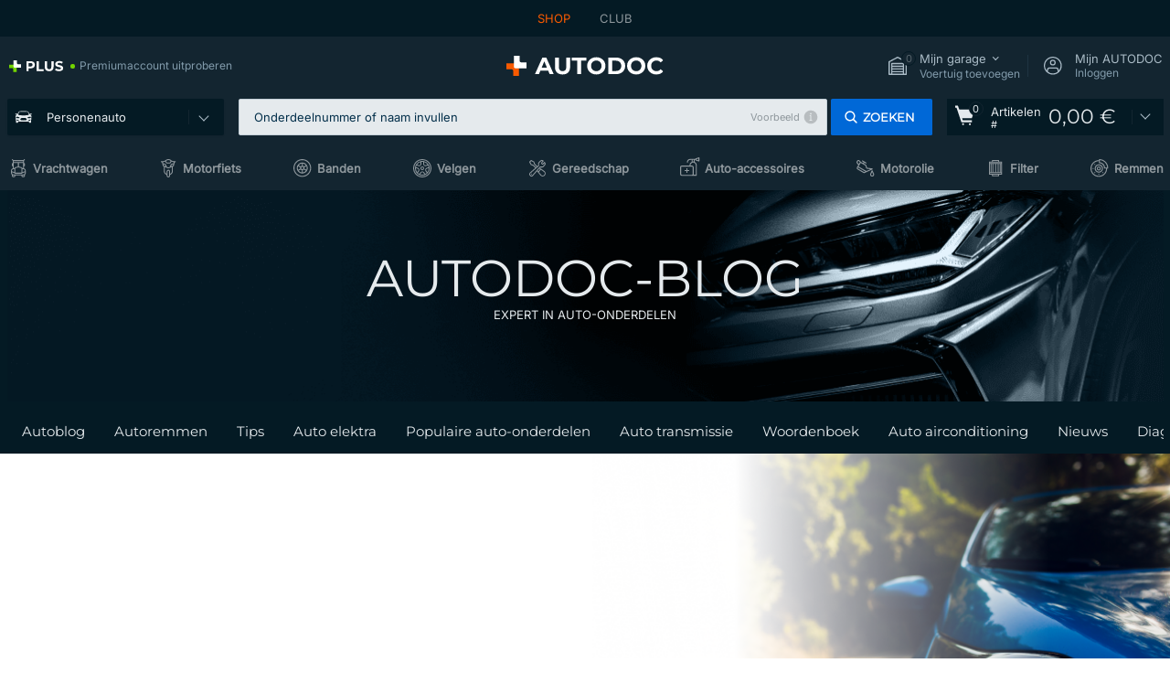

--- FILE ---
content_type: text/html; charset=UTF-8
request_url: https://www.autodoc.nl/info/veel-voorkomende-problemen-bij-de-renault-kadjar
body_size: 26828
content:
<!DOCTYPE html>
<html lang="nl">
<head>
    <meta charset="utf-8">
    <title>Renault Kadjar: diverse problemen, veel voorkomende storingen en defecten ➤ AUTODOC BLOG</title>
    <meta name="description" content="【Top❗Tip】➤ Een van de populairste modellen van het Franse automerk Renault is de Kadjar. Deze SUV is in 2015 op de markt gekomen. Als occasion is deze auto in ruime mate beschikbaar. Mocht je van plan zijn deze auto aan te schaffen dan zie je hieronder een overzicht van veel voorkomende problemen bij deze auto.">
    <meta name="keywords" content="">

        
    <meta name="viewport" content="width=device-width, initial-scale=1.0">
    <meta name="csrf-token" content="vELrHz4SIQDwb5Vq1NMjrk2eNMmelAx51whBT9fK">
    <meta name="format-detection" content="telephone=no">
    <meta http-equiv="x-ua-compatible" content="ie=edge">
    <meta name="robots" content="index, follow">

    <link rel="canonical" href="https://www.autodoc.nl/info/veel-voorkomende-problemen-bij-de-renault-kadjar">
            
    <link href="/assets/54eb94/css/vendor.css?id=4bf8d1030e720221bc861b28028c6fcf" media="screen" rel="stylesheet" type="text/css">
    <link href="/assets/54eb94/css/app.css?id=051b8d3493638cd55d516949d90ce8fd" media="screen" rel="stylesheet" type="text/css">
    <link rel="apple-touch-icon-precomposed" sizes="57x57" href="/assets/54eb94/images/apple-touch-icon-57x57.png">
    <link rel="apple-touch-icon-precomposed" sizes="114x114" href="/assets/54eb94/images/apple-touch-icon-114x114.png">
    <link rel="apple-touch-icon-precomposed" sizes="72x72" href="/assets/54eb94/images/apple-touch-icon-72x72.png">
    <link rel="apple-touch-icon-precomposed" sizes="144x144" href="/assets/54eb94/images/apple-touch-icon-144x144.png">
    <link rel="apple-touch-icon-precomposed" sizes="60x60" href="/assets/54eb94/images/apple-touch-icon-60x60.png">
    <link rel="apple-touch-icon-precomposed" sizes="120x120" href="/assets/54eb94/images/apple-touch-icon-120x120.png">
    <link rel="apple-touch-icon-precomposed" sizes="76x76" href="/assets/54eb94/images/apple-touch-icon-76x76.png">
    <link rel="apple-touch-icon-precomposed" sizes="152x152" href="/assets/54eb94/images/apple-touch-icon-152x152.png">
    <link rel="icon" type="image/png" sizes="196x196" href="/assets/54eb94/images/favicon-196x196.png">
    <link rel="icon" type="image/png" sizes="96x96" href="/assets/54eb94/images/favicon-96x96.png">
    <link rel="icon" type="image/png" sizes="32x32" href="/assets/54eb94/images/favicon-32x32.png">
    <link rel="icon" type="image/png" sizes="16x16" href="/assets/54eb94/images/favicon-16x16.png">
    <link rel="icon" type="image/png" sizes="128x128" href="/assets/54eb94/images/favicon-128.png">
    <!-- a.1 -->
<meta data-bing-key-tracker name="msvalidate.01" content="6C45369F110BCE52D1CA91A29BCC5EFE">

        <!-- a.2 -->
<script data-safe-params>
  window.safeParams = {};

  (function () {
    window.safeParams = {
      getUrlParams: function () {
        const currentParams = new URLSearchParams(window.location.search);
        const relevantParams = new URLSearchParams();
        const parametersList = ["awc","tduid","tagtag_uid","source","kk","s24clid","tb_prm","fbclid","gclid","wbraid","gbraid","braid","msclkid","cnxclid","zanpid","siteid","rtbhc","ranMID","ranEAID","wgu","wgexpiry","utm_source","utm_medium","utm_campaign","utm_term","utm_content"];

        for (const [key, value] of currentParams) {
          if (parametersList.includes(key)) {
            relevantParams.append(key, value);
          }
        }

        return relevantParams;
      },
      getTrackingParams: function getTrackingParams (url, params) {
        if (!params.toString()) {
          return url;
        }

        const targetUrl = new URL(url, window.location.origin);
        for (const [key, value] of params) {
          if (!targetUrl.searchParams.has(key)) {
            targetUrl.searchParams.set(key, value);
          }
        }
        return targetUrl.toString();
      },
      isInternalLink: function (url) {
        try {
          const targetUrl = new URL(url, window.location.origin);
          if (targetUrl.protocol.match(/^(mailto|tel|javascript):/i)) {
            return false;
          }
          return targetUrl.origin === window.location.origin;
        } catch (e) {
          return false;
        }
      },
    };

    function initParamsManager () {
      const savedParams = window.safeParams.getUrlParams();

      if (!savedParams.toString()) {
        console.log('no params to save');
        return;
      }

      function processNewLinks (mutations) {
        mutations.forEach(mutation => {
          mutation.addedNodes.forEach(node => {
            if (node.nodeType === Node.ELEMENT_NODE) {
              node.querySelectorAll('a, [data-link]').forEach(element => {
                const url = element.tagName === 'A' ? element.href : element.dataset.link;

                if (window.safeParams.isInternalLink(url)) {
                  const processedUrl = window.safeParams.getTrackingParams(url, savedParams);

                  if (element.tagName === 'A') {
                    element.href = processedUrl;
                  } else {
                    element.dataset.link = processedUrl;
                  }
                }
              });
            }
          });
        });
      }

      const observer = new MutationObserver(processNewLinks);
      observer.observe(document.body, {
        childList: true,
        subtree: true,
      });

      document.querySelectorAll('a, [data-link]').forEach(element => {
        const url = element.tagName === 'A' ? element.href : element.dataset.link;

        if (window.safeParams.isInternalLink(url)) {
          const processedUrl = window.safeParams.getTrackingParams(url, savedParams);

          if (element.tagName === 'A') {
            element.href = processedUrl;
          } else {
            element.dataset.link = processedUrl;
          }
        }
      });
    }

    document.addEventListener('setTermsCookiesChoose', function (e) {
      if (e.detail?.analyticsGranted !== 'denied' || e.detail?.marketingGranted !== 'denied') {
        initParamsManager();
      }
    });
  })();
</script>

</head>
<body>
<!-- a.3 -->
<div style="display:none" data-session-start></div>

<div id="app"
            data-user-id="" data-cart-id="" data-ubi="bskidj7vGaMi211o7nwxzlRjtkB7kw0N38y4r7IbP4ggR" data-cart-count="0" data-maker-id="" data-model-id="" data-car-id="" data-404-page="false" data-route-name="info_section_view" data-ab-test-type data-ab-test-group data-ab-test-keys data-ab-test-values
    >
<div class="header-wrap" data-header-wrap>
    <div class="header-cross-products">
    <div class="wrap">
        <ul class="header-cross-products__list">
                            <li>
                    <span class="header-cross-products__link active"
                                                    >
                        SHOP
                    </span>
                </li>
                            <li>
                    <span class="header-cross-products__link"
                           role="link" tabindex="0" data-link="https://club.autodoc.nl/?to=%2F&amp;utm_source=www.autodoc.nl&amp;utm_medium=referral&amp;utm_term=nl&amp;utm_content=info_section_view%7Cdesktop%7C&amp;utm_campaign=header_club " data-target="_blank"                           >
                        CLUB
                    </span>
                </li>
                    </ul>
    </div>
</div>

        <header class="header" >
        <div class="wrap">
            <div class="header__top">
                <div class="header-atd-plus"
     role="link"
     tabindex="0"
     data-tooltip-hover
     data-plus-tooltip
     data-ajax-link="https://www.autodoc.nl/ajax/get-plus-tooltip"
     data-link="https://www.autodoc.nl/services/plus-service"
>
    <span class="header-atd-plus__logo">
        <svg class='base-svg' role='none'>
            <use xlink:href='/assets/54eb94/images/icon-sprite-color.svg#sprite-plus-icon-color'></use>
        </svg>
    </span>
    <div class="header-atd-plus__title">Premiumaccount uitproberen</div>
</div>

                <div class="header__logo">
                                                <a href="https://www.autodoc.nl/">
                                <img src="https://scdn.autodoc.de/static/logo/logo-light.svg"
                                     alt="AUTODOC Nederland">
                            </a>                                    </div>
                <div class="header__top-right">
                    <div class="header__top-right-item header-garage " data-document-click-none
     data-garage-link="https://www.autodoc.nl/ajax/get-garage-tooltip">
    <div class="header-garage__wrap" role="button" tabindex="0" data-show-tooltip-garage>
        <div class="header-garage__icon">
            <svg class='base-svg' role='none'>
                <use xlink:href='/assets/54eb94/images/icon-sprite-bw.svg#sprite-garage-icon-bw'></use>
            </svg>
            <span class="header-garage__amount" data-cart-count="0">0</span>
        </div>
        <div class="header-garage__text">
            <span class="header-garage__text-title">Mijn garage</span>
                            <div class="header-garage__text-brand">
                    Voertuig toevoegen                </div>
                    </div>
    </div>
    <div class="header-garage__tooltip" data-tooltip-mouseleave data-tooltip-garage data-garage-tooltip-container
        data-garage-cars="0"
    >
    </div>
</div>
                                                                <div class="header__top-right-item header-login js-login-popup" data-login-show role="button" tabindex="0">
                            <div class="header-login__icon">
                                <svg class='base-svg' role='none'>
                                    <use
                                        xlink:href='/assets/54eb94/images/icon-sprite-bw.svg#sprite-user-icon-bw'></use>
                                </svg>
                            </div>
                            <div class="header-login__text">
                                <span class="header-login__text-title">Mijn AUTODOC</span>
                                Inloggen                            </div>
                        </div>
                                    </div>
                <div data-header-top-right></div>
            </div>
            <div class="header__panel">
    <div class="header-menu" data-burger-mobile
         data-current-subdomain="" tabindex="0" role="button">
        <div class="header-menu__desk" data-header-menu-link>
                                <svg class='header-menu__desk-icon base-svg' role='none'>
                        <use xlink:href='/assets/54eb94/images/icon-sprite-bw.svg#sprite-car-icon-full-bw'></use>
                    </svg>
                    <a href="https://www.autodoc.nl/auto-onderdelen" class="header-menu__desk-title"
                        data-image="/assets/54eb94/images/icon-sprite-bw.svg#sprite-car-icon-full-bw" tabindex="-1">
                        Personenauto                    </a>                    </div>
        <div class="header-menu__mobile">
            <svg class='base-svg' role='none'>
                <use xlink:href='/assets/54eb94/images/icon-sprite-bw.svg#sprite-burger-icon-bw'></use>
            </svg>
        </div>
    </div>

            <div class="header-search" data-mobile-search data-document-click-none>
    <div class="header-search__overlay" data-hide-autocomplete></div>
    <form method="get" action="https://www.autodoc.nl/search" class="header-search__wrap" data-autocomplete-form>
        <div class="header-search__close" data-hide-autocomplete></div>
        <div class="header-search__input">
            <input type="text"
                   class="form-input"
                   name="keyword"
                   value=""
                   placeholder="Onderdeelnummer of naam invullen"
                   autocomplete="off"
                   data-show-autocomplete
                   data-search-autocomplete-input
            >

            <div class="header-search__clear" data-search-clear-input></div>
            <div class="header-search__example"
                 role="button"
                 tabindex="0"
                 data-popup-show="data-popup-search-example">Voorbeeld</div>

        </div>
        <span class="header-search__button btn btn--md" role="button" tabindex="0" data-search-submit-button>
            <svg role='none'>
                <use xlink:href="/assets/54eb94/images/icon-sprite-bw.svg#sprite-search-icon-bw"></use>
            </svg>
            <span>Zoeken</span>
        </span>
    </form>
</div>
    
    <span class="header-show-mob" data-show-autocomplete tabindex="0" role="button">
        <svg role='none'>
            <use xlink:href="/assets/54eb94/images/icon-sprite-bw.svg#sprite-search-icon-bw"></use>
        </svg>
    </span>
    <div class="header-cart"
     data-header-cart
     
     
     data-header-cart-middle
     role="link"
     tabindex="0"
     data-link="https://www.autodoc.nl/basket">
    <script>var ubi = 'bskidj7vGaMi211o7nwxzlRjtkB7kw0N38y4r7IbP4ggR';</script>
    <div class="header-cart__icon">
    <svg class="base-svg" role='none'>
        <use xlink:href="/assets/54eb94/images/icon-sprite-bw.svg#sprite-basket-icon-bw"></use>
    </svg>
    <span class="header-cart__amount" data-cart-count-products="0">0</span>
</div>
<div class="header-cart__text">
    Artikelen <span class="header-cart__text-number">#</span>
</div>
<div class="header-cart__total" data-order-sum="0">
    0,00 &euro;
</div>
    <div class="header-cart__tooltip" data-header-cart-tooltip>
            <div class="header-cart__tooltip-empty">Uw winkelwagentje is nog leeg</div>

            </div>
</div>
</div>
            <nav>
    <ul class="header-nav">
                    <li class="header-nav__item">
                <svg class="header-nav__icon base-svg" role='none'>
                    <use xlink:href="/assets/54eb94/images/icon-sprite-bw.svg#sprite-truck-empty-bw"></use>
                </svg>
                <a href="https://vrachtwagens.autodoc.nl/" data-parent-id="200000" class="header-nav__link">
                Vrachtwagen
                </a>            </li>
                    <li class="header-nav__item">
                <svg class="header-nav__icon base-svg" role='none'>
                    <use xlink:href="/assets/54eb94/images/icon-sprite-bw.svg#sprite-moto-empty-bw"></use>
                </svg>
                <a href="https://moto.autodoc.nl/" data-parent-id="43000" class="header-nav__link">
                Motorfiets
                </a>            </li>
                    <li class="header-nav__item">
                <svg class="header-nav__icon base-svg" role='none'>
                    <use xlink:href="/assets/54eb94/images/icon-sprite-bw.svg#sprite-tyres-icon-bw"></use>
                </svg>
                <a href="https://www.autodoc.nl/banden" data-parent-id="23208" class="header-nav__link">
                Banden
                </a>            </li>
                    <li class="header-nav__item">
                <svg class="header-nav__icon base-svg" role='none'>
                    <use xlink:href="/assets/54eb94/images/icon-sprite-bw.svg#sprite-rims-bw"></use>
                </svg>
                <a href="https://www.autodoc.nl/velgen" data-parent-id="90000" class="header-nav__link">
                Velgen
                </a>            </li>
                    <li class="header-nav__item">
                <svg class="header-nav__icon base-svg" role='none'>
                    <use xlink:href="/assets/54eb94/images/icon-sprite-bw.svg#sprite-tools-icon-bw"></use>
                </svg>
                <a href="https://www.autodoc.nl/gereedschap" data-parent-id="36000" class="header-nav__link">
                Gereedschap
                </a>            </li>
                    <li class="header-nav__item">
                <svg class="header-nav__icon base-svg" role='none'>
                    <use xlink:href="/assets/54eb94/images/icon-sprite-bw.svg#sprite-misc-icon-bw"></use>
                </svg>
                <a href="https://www.autodoc.nl/auto-accessoires" data-parent-id="33000" class="header-nav__link">
                Auto-accessoires
                </a>            </li>
                    <li class="header-nav__item">
                <svg class="header-nav__icon base-svg" role='none'>
                    <use xlink:href="/assets/54eb94/images/icon-sprite-bw.svg#sprite-oil-icon-bw"></use>
                </svg>
                <a href="https://www.autodoc.nl/motorolie" data-parent-id="12094" class="header-nav__link">
                Motorolie
                </a>            </li>
                    <li class="header-nav__item">
                <svg class="header-nav__icon base-svg" role='none'>
                    <use xlink:href="/assets/54eb94/images/icon-sprite-bw.svg#sprite-filters-icon-bw"></use>
                </svg>
                <a href="https://www.autodoc.nl/auto-onderdelen/filter" data-parent-id="10105" class="header-nav__link">
                Filter
                </a>            </li>
                    <li class="header-nav__item">
                <svg class="header-nav__icon base-svg" role='none'>
                    <use xlink:href="/assets/54eb94/images/icon-sprite-bw.svg#sprite-brackes-icon-bw"></use>
                </svg>
                <a href="https://www.autodoc.nl/auto-onderdelen/remsysteem" data-parent-id="10106" class="header-nav__link">
                Remmen
                </a>            </li>
            </ul>
</nav>
        </div>
            </header>

</div>
<main class="static-page" id="main"  >
    <div class="app-left-banner app-left-banner--under-overlay" data-app-left-banner data-removed-dom-element>
</div>
            <div data-popup-live-chat-wrapper></div>

                    <div class="blog-header">
    <div class="wrap">
        <div class="blog-header__head">
                            <div class="blog-header__title">AUTODOC-BLOG</div>
                        <p class="blog-header__subtitle">EXPERT IN AUTO-ONDERDELEN</p>
        </div>
        <nav>
            <ul class="blog-header__tabs swipe">
                <li>
                    <a href="https://www.autodoc.nl/info" class="blog-header__tabs-link ">
                        Autoblog                    </a>
                </li>
                                                            <li>
                            <a href="https://www.autodoc.nl/info/category/autoremmen" class="blog-header__tabs-link " data-load-more-link>
                                Autoremmen
                            </a>
                        </li>
                                                                                <li>
                            <a href="https://www.autodoc.nl/info/category/tips" class="blog-header__tabs-link " data-load-more-link>
                                Tips
                            </a>
                        </li>
                                                                                <li>
                            <a href="https://www.autodoc.nl/info/category/auto-elektra" class="blog-header__tabs-link " data-load-more-link>
                                Auto elektra
                            </a>
                        </li>
                                                                                <li>
                            <a href="https://www.autodoc.nl/info/category/populaire-auto-onderdelen" class="blog-header__tabs-link " data-load-more-link>
                                Populaire auto-onderdelen
                            </a>
                        </li>
                                                                                <li>
                            <a href="https://www.autodoc.nl/info/category/auto-transmissie" class="blog-header__tabs-link " data-load-more-link>
                                Auto transmissie
                            </a>
                        </li>
                                                                                <li>
                            <a href="https://www.autodoc.nl/info/category/woordenboek" class="blog-header__tabs-link " data-load-more-link>
                                Woordenboek
                            </a>
                        </li>
                                                                                <li>
                            <a href="https://www.autodoc.nl/info/category/auto-airconditioning" class="blog-header__tabs-link " data-load-more-link>
                                Auto airconditioning
                            </a>
                        </li>
                                                                                <li>
                            <a href="https://www.autodoc.nl/info/category/nieuws" class="blog-header__tabs-link " data-load-more-link>
                                Nieuws
                            </a>
                        </li>
                                                                                <li>
                            <a href="https://www.autodoc.nl/info/category/diagnostiek" class="blog-header__tabs-link " data-load-more-link>
                                Diagnostiek
                            </a>
                        </li>
                                                                                <li>
                            <a href="https://www.autodoc.nl/info/category/infographics" class="blog-header__tabs-link " data-load-more-link>
                                Infographics
                            </a>
                        </li>
                                                                                <li>
                            <a href="https://www.autodoc.nl/info/category/autoproblemen" class="blog-header__tabs-link active" data-load-more-link>
                                Autoproblemen
                            </a>
                        </li>
                                                                                <li>
                            <a href="https://www.autodoc.nl/info/category/automotor" class="blog-header__tabs-link " data-load-more-link>
                                Automotor
                            </a>
                        </li>
                                                                                <li>
                            <a href="https://www.autodoc.nl/info/category/autoaccu-s" class="blog-header__tabs-link " data-load-more-link>
                                Autoaccu&#039;s
                            </a>
                        </li>
                                                                                <li>
                            <a href="https://www.autodoc.nl/info/category/generaties-automotoren" class="blog-header__tabs-link " data-load-more-link>
                                Generaties automotoren
                            </a>
                        </li>
                                                                                <li>
                            <a href="https://www.autodoc.nl/info/category/autobanden" class="blog-header__tabs-link " data-load-more-link>
                                Autobanden
                            </a>
                        </li>
                                                                                <li>
                            <a href="https://www.autodoc.nl/info/category/motorolie" class="blog-header__tabs-link " data-load-more-link>
                                Motorolie
                            </a>
                        </li>
                                                </ul>
        </nav>
    </div>
</div>
        <div class="blog-article">
        <article class="blog-article__wrap">
            <div class="blog-article__banner">
                <img src="https://cdn.autodoc.de/uploads/info_section/article/205/1661519989_2661_8c92c9f7e9430bd769642e3b179f3526.png"
                     data-srcset="https://cdn.autodoc.de/uploads/info_section/article/205/1661519989_2661_8c92c9f7e9430bd769642e3b179f3526.png"
                     srcset="https://www.autodoc.nl/lazyload.php?width=1920&amp;height=360" class="lazyload" alt="">
                <div class="blog-article__banner-post-info">
                    <div class="blog-article__banner-post-wrap wrap">
                        <div class="blog-article__banner-date">
                            <img class="lazyload" src="/assets/54eb94/images/svg/calendar-w-icon-bw.svg"
                                 data-srcset='/assets/54eb94/images/svg/calendar-w-icon-bw.svg 1x, /assets/54eb94/images/svg/calendar-w-icon-bw.svg 2x'
                                 srcset="https://www.autodoc.nl/lazyload.php?width=24&amp;height=24" alt="">
                            11 Augustus 2023                                                    </div>
                    </div>
                </div>
            </div>
            <div class="blog-article__text wrap">
                <h1 class="blog-article__title">Renault Kadjar: diverse problemen, veel voorkomende storingen en defecten</h1>
                <div class="blog-article__contents">
    <p class="title-h3">Inhoudsopgave</p>
    <ol class="ol-list-type" data-level="1">
<li data-level="2"><a href="#niet-goed-functionerende-automaat" data-scroll-to="">Niet goed functionerende automaat</a></li>
<li data-level="2"><a href="#defecte-distributieketting" data-scroll-to="">Defecte distributieketting</a></li>
<li data-level="2"><a href="#fouten-in-de-uitlaatgasreiniging" data-scroll-to="">Fouten in de uitlaatgasreiniging</a></li>
<li data-level="2"><a href="#remproblemen-en-meer-olieverbruik" data-scroll-to="">Remproblemen en meer olieverbruik</a></li>
<li data-level="2"><a href="#complicaties-met-het-roetfilter-dpf" data-scroll-to="">Complicaties met het roetfilter (DPF)</a></li>
<li data-level="2"><a href="#problemen-met-de-koppeling" data-scroll-to="">Problemen met de koppeling</a></li>
</ol>

</div>

                <p>Een van de populairste modellen van het Franse automerk Renault is de Kadjar. Deze SUV is in 2015 op de markt gekomen. Als occasion is deze auto in ruime mate beschikbaar. Mocht je van plan zijn deze auto aan te schaffen dan zie je hieronder een overzicht van veel voorkomende problemen bij deze auto.</p>
<h2 id="niet-goed-functionerende-automaat">Niet goed functionerende automaat</h2>
<p>Het kan zijn dat de Renault Kadjar automaat problemen met de versnellingsbak heeft. <a href="https://www.autodoc.nl/auto-onderdelen/versnellingsbak">Automatische versnellingsbakken onderdelen</a> staan in de regel bekend als zeer betrouwbaar. Je hoeft namelijk veel minder te schakelen dan in een handgeschakelde auto. Echter, vooral de modellen die in 2017 op de markt zijn gekomen, vertonen complicaties bij de automatische versnellingsbak. Het probleem zit hem in het feit dat na het starten de auto schokkend wegrijdt. Dit kan zelfs gepaard gaan met slippende banden. De fabrikant heeft dit verholpen door nieuwe software te installeren.</p>
<h2 id="defecte-distributieketting">Defecte distributieketting</h2>
<p align="center"><img src="https://cdn.autodoc.de/uploads/info_section/article/205/1661522281_8664_828a797b3fbf0780eefc7557c642e04a.jpeg" alt="Defecte distributieketting" width="650" height="434" /></p>
<p>De Renault Kadjar 1.2 TCe problemen betreffen vooral de distributieketting. In dit geval gaat het om de modellen die in 2015 op de markt zijn gekomen. De distributieketting is te slap en wil bij deze gevallen nog wel eens overspringen. Dit kan desastreuze gevolgen hebben. In het slechtste geval moet er een hele nieuwe motor in. In ieder geval zal de ketting al op tijd vervangen moeten worden. Dit is een uitgebreide (en dure) klus, aangezien er een <a href="https://www.autodoc.nl/onderdelen/renault/kadjar" target="_blank">groot aantal automaterialen voor de Renault Kadjar</a> verwijderd moet worden om erbij te kunnen.</p>
<p><section class="top-products wrap mb-4 mb-md-8">
 <div class="top-products__list row swipe" data-products-slider="5" data-ga4-add-to-basket-object="top">
 <div class="top-products__item col-auto">
 <div class="product-card-grid product-card-grid--supplier" data-top-products-item
 
 data-article-id="13546144" data-brand-id="100290" data-category-id="12094" data-parent-category-id="10435" data-generic-id="1862" data-original-price="" data-price="23.99" data-stars-qty="8" data-seller-id="485"
 >
 <div class="product-card-grid__header">
 <svg class="product-card-grid__add-wishlist" role="button" tabindex="0"
 data-wishlist-item-added="0"
 data-wishlist-add="https://www.autodoc.nl/ajax/wishlist/add"
 data-wishlist-remove="https://www.autodoc.nl/ajax/wishlist/remove"
 data-article-id="13546144"
 data-wishlist-subscription-popup-url="https://www.autodoc.nl/ajax/product/wishlist/subscription/popup"
 data-wishlist-btn>
 <use xlink:href='/assets/54eb94/images/icon-sprite-bw.svg#sprite-heart-outlined-icon-bw'></use>
 </svg>
 <div class="product-card-grid__discount">-7%</div>
 </div>
 <a href="https://www.autodoc.nl/mannol/13546144#motorolie" class="product-card-grid__product-img">
 <img class="lazyload" data-srcset="https://cdn.autodoc.de/thumb?id=13546144&amp;m=2&amp;n=0&amp;lng=nl&amp;rev=94077956 1x, https://cdn.autodoc.de/thumb?id=13546144&amp;m=1&amp;n=0&amp;lng=nl&amp;rev=94077956 2x"
 srcset="https://www.autodoc.nl/lazyload.php?width=88&amp;height=88"
 src="https://cdn.autodoc.de/thumb?id=13546144&amp;m=0&amp;n=0&amp;lng=nl&amp;rev=94077956"
 alt="MANNOL ENERGY MN7511-5 Motorolie 5W-30, 5L, Deels synthetische olie">
</a> <div class="product-card-grid__rating-row">
 <div class="product-card-grid__stars-wrap">
 <div class="product-card-grid__stars">
 <div class="product-card-grid__stars-progress" style="width: 80%"></div>
 </div>
 <span class="product-card-grid__stars-count" role="link" tabindex="0" data-link="https://www.autodoc.nl/mannol/13546144#reviews">
 Beoordelingen - 38
 </span>
 </div>
 <div class="product-card-grid__info-icon" tabindex="0" role="button" data-show-tooltip>
 <svg class='base-svg' role='none'>
 <use xlink:href="/assets/54eb94/images/icon-sprite-bw.svg#sprite-info-icon-empty-bw"></use>
 </svg>
 <div class="product-card-grid__info-tooltip" data-single-tooltip>
 <div class="product-card-grid__info-tooltip-title">Product informatie</div>
 <div class="product-card-grid__info-tooltip-close" data-tooltip-close tabindex="0" role="button"></div>
 <ul class="product-card-grid__info-tooltip-list">
 <li class="product-card-grid__info-tooltip-row">
 <span class="product-card-grid__info-tooltip-cell">
 SAE-viscositeitsgraad: </span>
 <span class="product-card-grid__info-tooltip-cell">
 <b>5W-30</b>
 </span>
 </li>
 <li class="product-card-grid__info-tooltip-row">
 <span class="product-card-grid__info-tooltip-cell">
 ACEA: </span>
 <span class="product-card-grid__info-tooltip-cell">
 ACEA A3 / B4
 </span>
 </li>
 <li class="product-card-grid__info-tooltip-row">
 <span class="product-card-grid__info-tooltip-cell">
 API: </span>
 <span class="product-card-grid__info-tooltip-cell">
 API CH-4, API SN
 </span>
 </li>
 <li class="product-card-grid__info-tooltip-row">
 <span class="product-card-grid__info-tooltip-cell">
 Aanbevelingen van de fabrikant: </span>
 <span class="product-card-grid__info-tooltip-cell">
 <b>VW 503 01, Ford WSS-M2C913-B, VW 502 00, VW 505 00, MB 229.3, VW 501 01, MB 229.5, BMW Longlife-98, Renault RN0710, Renault RN0700</b>
 </span>
 </li>
 <li class="product-card-grid__info-tooltip-row">
 <span class="product-card-grid__info-tooltip-cell">
 Inhoud [liter]: </span>
 <span class="product-card-grid__info-tooltip-cell">
 <b>5</b>
 </span>
 </li>
 <li class="product-card-grid__info-tooltip-row">
 <span class="product-card-grid__info-tooltip-cell">
 Olie: </span>
 <span class="product-card-grid__info-tooltip-cell">
 <b>Deels synthetische olie</b>
 </span>
 </li>
 <li class="product-card-grid__info-tooltip-row">
 <span class="product-card-grid__info-tooltip-cell">
 Productlijn: </span>
 <span class="product-card-grid__info-tooltip-cell">
 <b>ENERGY</b>
 </span>
 </li>
 <li class="product-card-grid__info-tooltip-row">
 <span class="product-card-grid__info-tooltip-cell">
 productnummer: </span>
 <span class="product-card-grid__info-tooltip-cell">
 MN7511-5
 </span>
 </li>
 <li class="product-card-grid__info-tooltip-row">
 <span class="product-card-grid__info-tooltip-cell">
 MANNOL: </span>
 <span class="product-card-grid__info-tooltip-cell">
 Motorolie
 </span>
 </li>
 <li class="product-card-grid__info-tooltip-row">
 <span class="product-card-grid__info-tooltip-cell">
 onze prijs: </span>
 <span class="product-card-grid__info-tooltip-cell">
 23,99 &euro;
 </span>
 </li>
 <li class="product-card-grid__info-tooltip-row">
 <span class="product-card-grid__info-tooltip-cell">
 Conditie: </span>
 <span class="product-card-grid__info-tooltip-cell">
 Geheel nieuw
 </span>
 </li>
 </ul>
 <span role="link" tabindex="0" data-link="https://www.autodoc.nl/mannol/13546144" class="btn btn--lg btn--primary-outline">Details</span>
</div>
 </div>
 </div>
 <a href="https://www.autodoc.nl/mannol/13546144" class="product-card-grid__product-name">
 MANNOL Motorolie <span class="product-card-grid__product-additional-text">
 <span class="product-card-grid__product-additional-content">5W-30, 5L, Deels synthetische olie</span>
 </span>
 </a>
 <div class="product-card-grid__product-number">Artikelnummer: MN7511-5</div>
 
 
 <div class="dangerous-listing mb-1" data-hazard-item data-hazard-popup-route="https://www.autodoc.nl/ajax/get-hazard-popup" data-article-id="13546144">
 <div class="dangerous-listing__wrap" data-hazard-popup-button tabindex="0" role="button">
 <div class="dangerous-listing__icons">
 <div class="dangerous-listing__icon dangerous-listing__icon--attention"></div>
 </div>
 <div class="dangerous-listing__content">
 <span class="dangerous-listing__show-more">Meer</span>
 </div>
 </div>
 </div>
 <div class="product-card-grid__product-price-wrap">
 <div class="product-retail-price" tabindex="0" role="button" data-tooltip-hover data-document-click-none data-ajax-product-uvp>
 <span>in vergelijking met de</span>
 <span class="product-retail-price__title">adviesprijs <span>
 25,95 &euro;
 <svg class='base-svg' role='none'>
 <use xlink:href="/assets/54eb94/images/icon-sprite-bw.svg#sprite-info-icon-empty-bw"></use>
 </svg>
 </span>
 </span>
 <div class="tooltip tooltip--retail-price" data-tooltip data-ajax-retail-price>
 <div class="tooltip__close" tabindex="0" role="button" data-tooltip-close></div>
 <p class="tooltip__text"></p>
</div>

 </div>
 
 <div class="product-card-grid__product-price">23,99 &euro;</div>
 <div class="product-card-grid__unit">
 4,80 &euro;
 per 1 liter
 </div>
 </div>
 <div class="product-card-grid__info">Prijs incl. 21% BTW, excl. <a href="https://www.autodoc.nl/services/verzendkosten" rel="nofollow" target="_blank">verzendkosten</a></div>
 <button
 aria-label="Kopen"
 data-rrp-price="25.95"
 data-rrp-id="263"
 data-promotion-id="0"
 class="btn btn--lg btn--add product-card-grid__btn" data-article-id="13546144" data-cart-button-add="13546144" data-brand-no="100290" data-generic-id="1862" data-generic-name="Motorolie" data-price="23.99" data-original-price="" data-article-no="MN7511-5" data-currency="EUR" data-promotion-id="0" data-rrp-price="25.95" data-rrp-id="263" data-seller-id="485" >
 <svg class="base-svg" role='none'>
 <use xlink:href="/assets/54eb94/images/icon-sprite-bw.svg#sprite-basket-icon-bw"></use>
 </svg>
 </button>
 <span data-product-qty="13546144">
 <input type="hidden" value="1">
 </span>
 <p class="sold-by mt-1 mb-0" data-sold-by>Verkocht door AUTODOC </p>

 </div>
 </div>
 <div class="top-products__item col-auto">
 <div class="product-card-grid product-card-grid--supplier" data-top-products-item
 
 data-article-id="18973637" data-brand-id="30" data-category-id="10934" data-parent-category-id="10439" data-generic-id="2232" data-original-price="" data-price="33.49" data-stars-qty="8" data-seller-id="485"
 >
 <div class="product-card-grid__header">
 <svg class="product-card-grid__add-wishlist" role="button" tabindex="0"
 data-wishlist-item-added="0"
 data-wishlist-add="https://www.autodoc.nl/ajax/wishlist/add"
 data-wishlist-remove="https://www.autodoc.nl/ajax/wishlist/remove"
 data-article-id="18973637"
 data-wishlist-subscription-popup-url="https://www.autodoc.nl/ajax/product/wishlist/subscription/popup"
 data-wishlist-btn>
 <use xlink:href='/assets/54eb94/images/icon-sprite-bw.svg#sprite-heart-outlined-icon-bw'></use>
 </svg>
 <div class="product-card-grid__discount">-29%</div>
 </div>
 <a href="https://www.autodoc.nl/bosch/18973637#wielsensor-controlesysteem-bandenspanning-tpms-sensor" class="product-card-grid__product-img">
 <img class="lazyload" data-srcset="https://cdn.autodoc.de/thumb?id=18973637&amp;m=2&amp;n=0&amp;lng=nl&amp;rev=94077956 1x, https://cdn.autodoc.de/thumb?id=18973637&amp;m=1&amp;n=0&amp;lng=nl&amp;rev=94077956 2x"
 srcset="https://www.autodoc.nl/lazyload.php?width=88&amp;height=88"
 src="https://cdn.autodoc.de/thumb?id=18973637&amp;m=0&amp;n=0&amp;lng=nl&amp;rev=94077956"
 alt="QF 0468 BOSCH F 026 C00 468 Wielsensor, controlesysteem bandenspanning (TPMS-sensor)">
</a> <div class="product-card-grid__rating-row">
 <div class="product-card-grid__stars-wrap">
 <div class="product-card-grid__stars">
 <div class="product-card-grid__stars-progress" style="width: 80%"></div>
 </div>
 <span class="product-card-grid__stars-count" role="link" tabindex="0" data-link="https://www.autodoc.nl/bosch/18973637#reviews">
 Beoordelingen - 28
 </span>
 </div>
 <div class="product-card-grid__info-icon" tabindex="0" role="button" data-show-tooltip>
 <svg class='base-svg' role='none'>
 <use xlink:href="/assets/54eb94/images/icon-sprite-bw.svg#sprite-info-icon-empty-bw"></use>
 </svg>
 <div class="product-card-grid__info-tooltip" data-single-tooltip>
 <div class="product-card-grid__info-tooltip-title">Product informatie</div>
 <div class="product-card-grid__info-tooltip-close" data-tooltip-close tabindex="0" role="button"></div>
 <ul class="product-card-grid__info-tooltip-list">
 <li class="product-card-grid__info-tooltip-row">
 <span class="product-card-grid__info-tooltip-cell">
 Frequentiebereik [MHz]: </span>
 <span class="product-card-grid__info-tooltip-cell">
 433
 </span>
 </li>
 <li class="product-card-grid__info-tooltip-row">
 <span class="product-card-grid__info-tooltip-cell">
 Materiaal: </span>
 <span class="product-card-grid__info-tooltip-cell">
 Staal
 </span>
 </li>
 <li class="product-card-grid__info-tooltip-row">
 <span class="product-card-grid__info-tooltip-cell">
 Kleur: </span>
 <span class="product-card-grid__info-tooltip-cell">
 zwart
 </span>
 </li>
 <li class="product-card-grid__info-tooltip-row">
 <span class="product-card-grid__info-tooltip-cell">
 programmeerbaar</span>
 <span class="product-card-grid__info-tooltip-cell">
 
 </span>
 </li>
 <li class="product-card-grid__info-tooltip-row">
 <span class="product-card-grid__info-tooltip-cell">
 BOSCH: </span>
 <span class="product-card-grid__info-tooltip-cell">
 Wielsensor, controlesysteem bandenspanning (TPMS-sensor)
 </span>
 </li>
 <li class="product-card-grid__info-tooltip-row">
 <span class="product-card-grid__info-tooltip-cell">
 productnummer: </span>
 <span class="product-card-grid__info-tooltip-cell">
 F 026 C00 468
 </span>
 </li>
 <li class="product-card-grid__info-tooltip-row">
 <span class="product-card-grid__info-tooltip-cell">
 Conditie: </span>
 <span class="product-card-grid__info-tooltip-cell">
 Geheel nieuw
 </span>
 </li>
 </ul>
 <span role="link" tabindex="0" data-link="https://www.autodoc.nl/bosch/18973637" class="btn btn--lg btn--primary-outline">Details</span>
</div>
 </div>
 </div>
 <a href="https://www.autodoc.nl/bosch/18973637" class="product-card-grid__product-name">
 BOSCH Wielsensor, controlesysteem bandenspanning (TPMS-sensor) <span class="product-card-grid__product-additional-text">
 <span class="product-card-grid__product-additional-content"></span>
 </span>
 </a>
 <div class="product-card-grid__product-number">Artikelnummer: F 026 C00 468</div>
 
 
 <div class="product-card-grid__product-price-wrap">
 <div class="product-retail-price" tabindex="0" role="button" data-tooltip-hover data-document-click-none data-ajax-product-uvp>
 <span>in vergelijking met de</span>
 <span class="product-retail-price__title">adviesprijs <span>
 47,80 &euro;
 <svg class='base-svg' role='none'>
 <use xlink:href="/assets/54eb94/images/icon-sprite-bw.svg#sprite-info-icon-empty-bw"></use>
 </svg>
 </span>
 </span>
 <div class="tooltip tooltip--retail-price" data-tooltip data-ajax-retail-price>
 <div class="tooltip__close" tabindex="0" role="button" data-tooltip-close></div>
 <p class="tooltip__text"></p>
</div>

 </div>
 
 <div class="product-card-grid__product-price">33,49 &euro;</div>
 </div>
 <div class="product-card-grid__info">Prijs incl. 21% BTW, excl. <a href="https://www.autodoc.nl/services/verzendkosten" rel="nofollow" target="_blank">verzendkosten</a></div>
 <button
 aria-label="Kopen"
 data-rrp-price="47.8"
 data-rrp-id="263"
 data-promotion-id="0"
 class="btn btn--lg btn--add product-card-grid__btn" data-article-id="18973637" data-cart-button-add="18973637" data-brand-no="30" data-generic-id="2232" data-generic-name="Wielsensor, controlesysteem bandenspanning (TPMS-sensor)" data-price="33.49" data-original-price="" data-article-no="F 026 C00 468" data-currency="EUR" data-promotion-id="0" data-rrp-price="47.8" data-rrp-id="263" data-seller-id="485" >
 <svg class="base-svg" role='none'>
 <use xlink:href="/assets/54eb94/images/icon-sprite-bw.svg#sprite-basket-icon-bw"></use>
 </svg>
 </button>
 <span data-product-qty="18973637">
 <input type="hidden" value="4">
 </span>
 <p class="sold-by mt-1 mb-0" data-sold-by>Verkocht door AUTODOC </p>

 </div>
 </div>
 <div class="top-products__item col-auto">
 <div class="product-card-grid product-card-grid--supplier" data-top-products-item
 
 data-article-id="2451936" data-brand-id="10002" data-category-id="12094" data-parent-category-id="10435" data-generic-id="1862" data-original-price="" data-price="51.49" data-stars-qty="8" data-seller-id="485"
 >
 <div class="product-card-grid__header">
 <svg class="product-card-grid__add-wishlist" role="button" tabindex="0"
 data-wishlist-item-added="0"
 data-wishlist-add="https://www.autodoc.nl/ajax/wishlist/add"
 data-wishlist-remove="https://www.autodoc.nl/ajax/wishlist/remove"
 data-article-id="2451936"
 data-wishlist-subscription-popup-url="https://www.autodoc.nl/ajax/product/wishlist/subscription/popup"
 data-wishlist-btn>
 <use xlink:href='/assets/54eb94/images/icon-sprite-bw.svg#sprite-heart-outlined-icon-bw'></use>
 </svg>
 <div class="product-card-grid__discount">-20%</div>
 </div>
 <a href="https://www.autodoc.nl/liqui-moly/2451936#motorolie" class="product-card-grid__product-img">
 <img class="lazyload" data-srcset="https://media.autodoc.de/360_photos/2451936/preview.jpg"
 srcset="https://www.autodoc.nl/lazyload.php?width=88&amp;height=88"
 src="https://media.autodoc.de/360_photos/2451936/h-preview.jpg"
 alt="LIQUI MOLY Leichtlauf High Tech 3864 Motorolie 5W-40, 5L">
</a> <div class="product-card-grid__rating-row">
 <div class="product-card-grid__stars-wrap">
 <div class="product-card-grid__stars">
 <div class="product-card-grid__stars-progress" style="width: 80%"></div>
 </div>
 <span class="product-card-grid__stars-count" role="link" tabindex="0" data-link="https://www.autodoc.nl/liqui-moly/2451936#reviews">
 Beoordelingen - 23
 </span>
 </div>
 <div class="product-card-grid__info-icon" tabindex="0" role="button" data-show-tooltip>
 <svg class='base-svg' role='none'>
 <use xlink:href="/assets/54eb94/images/icon-sprite-bw.svg#sprite-info-icon-empty-bw"></use>
 </svg>
 <div class="product-card-grid__info-tooltip" data-single-tooltip>
 <div class="product-card-grid__info-tooltip-title">Product informatie</div>
 <div class="product-card-grid__info-tooltip-close" data-tooltip-close tabindex="0" role="button"></div>
 <ul class="product-card-grid__info-tooltip-list">
 <li class="product-card-grid__info-tooltip-row">
 <span class="product-card-grid__info-tooltip-cell">
 SAE-viscositeitsgraad: </span>
 <span class="product-card-grid__info-tooltip-cell">
 <b>5W-40</b>
 </span>
 </li>
 <li class="product-card-grid__info-tooltip-row">
 <span class="product-card-grid__info-tooltip-cell">
 ACEA: </span>
 <span class="product-card-grid__info-tooltip-cell">
 ACEA A3 / B4
 </span>
 </li>
 <li class="product-card-grid__info-tooltip-row">
 <span class="product-card-grid__info-tooltip-cell">
 API: </span>
 <span class="product-card-grid__info-tooltip-cell">
 API SP
 </span>
 </li>
 <li class="product-card-grid__info-tooltip-row">
 <span class="product-card-grid__info-tooltip-cell">
 Aanbevelingen van de fabrikant: </span>
 <span class="product-card-grid__info-tooltip-cell">
 <b>BMW Longlife-01, MB 229.5, PSA B71 2296, Porsche A40, Renault RN0700, Renault RN0710, VW 502 00, VW 505 00, Chrysler MS-10725, Chrysler MS-10850, Fiat 9.55535-H2, Fiat 9.55535-M2, Fiat 9.55535-N2, Fiat 9.55535-Z2, GM LL-B-025, PSA B71 2294</b>
 </span>
 </li>
 <li class="product-card-grid__info-tooltip-row">
 <span class="product-card-grid__info-tooltip-cell">
 Inhoud [liter]: </span>
 <span class="product-card-grid__info-tooltip-cell">
 <b>5</b>
 </span>
 </li>
 <li class="product-card-grid__info-tooltip-row">
 <span class="product-card-grid__info-tooltip-cell">
 Productlijn: </span>
 <span class="product-card-grid__info-tooltip-cell">
 <b>Leichtlauf</b>
 </span>
 </li>
 <li class="product-card-grid__info-tooltip-row">
 <span class="product-card-grid__info-tooltip-cell">
 Versie: </span>
 <span class="product-card-grid__info-tooltip-cell">
 <b>High Tech</b>
 </span>
 </li>
 <li class="product-card-grid__info-tooltip-row">
 <span class="product-card-grid__info-tooltip-cell">
 productnummer: </span>
 <span class="product-card-grid__info-tooltip-cell">
 3864
 </span>
 </li>
 <li class="product-card-grid__info-tooltip-row">
 <span class="product-card-grid__info-tooltip-cell">
 Bundeltype: </span>
 <span class="product-card-grid__info-tooltip-cell">
 Jerrycan
 </span>
 </li>
 <li class="product-card-grid__info-tooltip-row">
 <span class="product-card-grid__info-tooltip-cell">
 Soort voertuig: </span>
 <span class="product-card-grid__info-tooltip-cell">
 Auto
 </span>
 </li>
 <li class="product-card-grid__info-tooltip-row">
 <span class="product-card-grid__info-tooltip-cell">
 LIQUI MOLY: </span>
 <span class="product-card-grid__info-tooltip-cell">
 Motorolie
 </span>
 </li>
 <li class="product-card-grid__info-tooltip-row">
 <span class="product-card-grid__info-tooltip-cell">
 onze prijs: </span>
 <span class="product-card-grid__info-tooltip-cell">
 51,49 &euro;
 </span>
 </li>
 <li class="product-card-grid__info-tooltip-row">
 <span class="product-card-grid__info-tooltip-cell">
 Conditie: </span>
 <span class="product-card-grid__info-tooltip-cell">
 Geheel nieuw
 </span>
 </li>
 </ul>
 <span role="link" tabindex="0" data-link="https://www.autodoc.nl/liqui-moly/2451936" class="btn btn--lg btn--primary-outline">Details</span>
</div>
 </div>
 </div>
 <a href="https://www.autodoc.nl/liqui-moly/2451936" class="product-card-grid__product-name">
 LIQUI MOLY Motorolie <span class="product-card-grid__product-additional-text">
 <span class="product-card-grid__product-additional-content">5W-40, 5L</span>
 </span>
 </a>
 <div class="product-card-grid__product-number">Artikelnummer: 3864</div>
 
 
 <div class="product-card-grid__product-price-wrap">
 <div class="product-retail-price" tabindex="0" role="button" data-tooltip-hover data-document-click-none data-ajax-product-uvp>
 <span>in vergelijking met de</span>
 <span class="product-retail-price__title">adviesprijs <span>
 64,66 &euro;
 <svg class='base-svg' role='none'>
 <use xlink:href="/assets/54eb94/images/icon-sprite-bw.svg#sprite-info-icon-empty-bw"></use>
 </svg>
 </span>
 </span>
 <div class="tooltip tooltip--retail-price" data-tooltip data-ajax-retail-price>
 <div class="tooltip__close" tabindex="0" role="button" data-tooltip-close></div>
 <p class="tooltip__text"></p>
</div>

 </div>
 
 <div class="product-card-grid__product-price">51,49 &euro;</div>
 <div class="product-card-grid__unit">
 10,30 &euro;
 per 1 liter
 </div>
 </div>
 <div class="product-card-grid__info">Prijs incl. 21% BTW, excl. <a href="https://www.autodoc.nl/services/verzendkosten" rel="nofollow" target="_blank">verzendkosten</a></div>
 <button
 aria-label="Kopen"
 data-rrp-price="64.66"
 data-rrp-id="263"
 data-promotion-id="0"
 class="btn btn--lg btn--add product-card-grid__btn" data-article-id="2451936" data-cart-button-add="2451936" data-brand-no="10002" data-generic-id="1862" data-generic-name="Motorolie" data-price="51.49" data-original-price="" data-article-no="3864" data-currency="EUR" data-promotion-id="0" data-rrp-price="64.66" data-rrp-id="263" data-seller-id="485" >
 <svg class="base-svg" role='none'>
 <use xlink:href="/assets/54eb94/images/icon-sprite-bw.svg#sprite-basket-icon-bw"></use>
 </svg>
 </button>
 <span data-product-qty="2451936">
 <input type="hidden" value="1">
 </span>
 <p class="sold-by mt-1 mb-0" data-sold-by>Verkocht door AUTODOC </p>

 </div>
 </div>
 <div class="top-products__item col-auto">
 <div class="product-card-grid product-card-grid--supplier" data-top-products-item
 
 data-article-id="7257090" data-brand-id="75" data-category-id="10598" data-parent-category-id="74832" data-generic-id="105" data-original-price="" data-price="2.29" data-stars-qty="8" data-seller-id="485"
 >
 <div class="product-card-grid__header">
 <svg class="product-card-grid__add-wishlist" role="button" tabindex="0"
 data-wishlist-item-added="0"
 data-wishlist-add="https://www.autodoc.nl/ajax/wishlist/add"
 data-wishlist-remove="https://www.autodoc.nl/ajax/wishlist/remove"
 data-article-id="7257090"
 data-wishlist-subscription-popup-url="https://www.autodoc.nl/ajax/product/wishlist/subscription/popup"
 data-wishlist-btn>
 <use xlink:href='/assets/54eb94/images/icon-sprite-bw.svg#sprite-heart-outlined-icon-bw'></use>
 </svg>
 <div class="product-card-grid__discount">-9%</div>
 </div>
 <a href="https://www.autodoc.nl/philips/7257090#gloeilamp-knipperlamp" class="product-card-grid__product-img">
 <img class="lazyload" data-srcset="https://cdn.autodoc.de/thumb?id=7257090&amp;m=2&amp;n=0&amp;lng=nl&amp;rev=94077956 1x, https://cdn.autodoc.de/thumb?id=7257090&amp;m=1&amp;n=0&amp;lng=nl&amp;rev=94077956 2x"
 srcset="https://www.autodoc.nl/lazyload.php?width=88&amp;height=88"
 src="https://cdn.autodoc.de/thumb?id=7257090&amp;m=0&amp;n=0&amp;lng=nl&amp;rev=94077956"
 alt="05549130 PHILIPS 12498B2 Gloeilamp, knipperlamp 12V 21W, P21W, Kogellamp">
</a> <div class="product-card-grid__rating-row">
 <div class="product-card-grid__stars-wrap">
 <div class="product-card-grid__stars">
 <div class="product-card-grid__stars-progress" style="width: 80%"></div>
 </div>
 <span class="product-card-grid__stars-count" role="link" tabindex="0" data-link="https://www.autodoc.nl/philips/7257090#reviews">
 Beoordelingen - 31
 </span>
 </div>
 <div class="product-card-grid__info-icon" tabindex="0" role="button" data-show-tooltip>
 <svg class='base-svg' role='none'>
 <use xlink:href="/assets/54eb94/images/icon-sprite-bw.svg#sprite-info-icon-empty-bw"></use>
 </svg>
 <div class="product-card-grid__info-tooltip" data-single-tooltip>
 <div class="product-card-grid__info-tooltip-title">Product informatie</div>
 <div class="product-card-grid__info-tooltip-close" data-tooltip-close tabindex="0" role="button"></div>
 <ul class="product-card-grid__info-tooltip-list">
 <li class="product-card-grid__info-tooltip-row">
 <span class="product-card-grid__info-tooltip-cell">
 Lamptype: </span>
 <span class="product-card-grid__info-tooltip-cell">
 <b>P21W, Kogellamp</b>
 </span>
 </li>
 <li class="product-card-grid__info-tooltip-row">
 <span class="product-card-grid__info-tooltip-cell">
 Spanning (Volt): </span>
 <span class="product-card-grid__info-tooltip-cell">
 <b>12</b>
 </span>
 </li>
 <li class="product-card-grid__info-tooltip-row">
 <span class="product-card-grid__info-tooltip-cell">
 Nominaal vermogen [W]: </span>
 <span class="product-card-grid__info-tooltip-cell">
 <b>21</b>
 </span>
 </li>
 <li class="product-card-grid__info-tooltip-row">
 <span class="product-card-grid__info-tooltip-cell">
 Bundeltype: </span>
 <span class="product-card-grid__info-tooltip-cell">
 <b>Blisterverpaking</b>
 </span>
 </li>
 <li class="product-card-grid__info-tooltip-row">
 <span class="product-card-grid__info-tooltip-cell">
 Sokkeluitvoering gloeilamp: </span>
 <span class="product-card-grid__info-tooltip-cell">
 BA15s
 </span>
 </li>
 <li class="product-card-grid__info-tooltip-row">
 <span class="product-card-grid__info-tooltip-cell">
 PHILIPS: </span>
 <span class="product-card-grid__info-tooltip-cell">
 Gloeilamp, knipperlamp
 </span>
 </li>
 <li class="product-card-grid__info-tooltip-row">
 <span class="product-card-grid__info-tooltip-cell">
 productnummer: </span>
 <span class="product-card-grid__info-tooltip-cell">
 12498B2
 </span>
 </li>
 <li class="product-card-grid__info-tooltip-row">
 <span class="product-card-grid__info-tooltip-cell">
 Conditie: </span>
 <span class="product-card-grid__info-tooltip-cell">
 Geheel nieuw
 </span>
 </li>
 </ul>
 <span role="link" tabindex="0" data-link="https://www.autodoc.nl/philips/7257090" class="btn btn--lg btn--primary-outline">Details</span>
</div>
 </div>
 </div>
 <a href="https://www.autodoc.nl/philips/7257090" class="product-card-grid__product-name">
 PHILIPS Gloeilamp, knipperlamp <span class="product-card-grid__product-additional-text">
 <span class="product-card-grid__product-additional-content">12V 21W, P21W, Kogellamp</span>
 </span>
 </a>
 <div class="product-card-grid__product-number">Artikelnummer: 12498B2</div>
 
 
 <div class="product-card-grid__product-price-wrap">
 <div class="product-retail-price" tabindex="0" role="button" data-tooltip-hover data-document-click-none data-ajax-product-uvp>
 <span>in vergelijking met de</span>
 <span class="product-retail-price__title">adviesprijs <span>
 2,53 &euro;
 <svg class='base-svg' role='none'>
 <use xlink:href="/assets/54eb94/images/icon-sprite-bw.svg#sprite-info-icon-empty-bw"></use>
 </svg>
 </span>
 </span>
 <div class="tooltip tooltip--retail-price" data-tooltip data-ajax-retail-price>
 <div class="tooltip__close" tabindex="0" role="button" data-tooltip-close></div>
 <p class="tooltip__text"></p>
</div>

 </div>
 
 <div class="product-card-grid__product-price">2,29 &euro;</div>
 <div class="product-card-grid__unit">
 Prijs per set van 2 stuks </div>
 </div>
 <div class="product-card-grid__info">Prijs incl. 21% BTW, excl. <a href="https://www.autodoc.nl/services/verzendkosten" rel="nofollow" target="_blank">verzendkosten</a></div>
 <button
 aria-label="Kopen"
 data-rrp-price="2.53"
 data-rrp-id="263"
 data-promotion-id="0"
 class="btn btn--lg btn--add product-card-grid__btn" data-article-id="7257090" data-cart-button-add="7257090" data-brand-no="75" data-generic-id="105" data-generic-name="Gloeilamp, knipperlamp" data-price="2.29" data-original-price="" data-article-no="12498B2" data-currency="EUR" data-promotion-id="0" data-rrp-price="2.53" data-rrp-id="263" data-seller-id="485" >
 <svg class="base-svg" role='none'>
 <use xlink:href="/assets/54eb94/images/icon-sprite-bw.svg#sprite-basket-icon-bw"></use>
 </svg>
 </button>
 <span data-product-qty="7257090">
 <input type="hidden" value="1">
 </span>
 <p class="sold-by mt-1 mb-0" data-sold-by>Verkocht door AUTODOC </p>

 </div>
 </div>
 <div class="top-products__item col-auto">
 <div class="product-card-grid product-card-grid--supplier" data-top-products-item
 
 data-article-id="10262274" data-brand-id="11224" data-category-id="10350" data-parent-category-id="10354" data-generic-id="602" data-original-price="" data-price="9.99" data-stars-qty="8" data-seller-id="485"
 >
 <div class="product-card-grid__header">
 <svg class="product-card-grid__add-wishlist" role="button" tabindex="0"
 data-wishlist-item-added="0"
 data-wishlist-add="https://www.autodoc.nl/ajax/wishlist/add"
 data-wishlist-remove="https://www.autodoc.nl/ajax/wishlist/remove"
 data-article-id="10262274"
 data-wishlist-subscription-popup-url="https://www.autodoc.nl/ajax/product/wishlist/subscription/popup"
 data-wishlist-btn>
 <use xlink:href='/assets/54eb94/images/icon-sprite-bw.svg#sprite-heart-outlined-icon-bw'></use>
 </svg>
 </div>
 <a href="https://www.autodoc.nl/3rg/10262274#dop-brandstoftank" class="product-card-grid__product-img">
 <img class="lazyload" data-srcset="https://cdn.autodoc.de/thumb?id=10262274&amp;m=2&amp;n=0&amp;lng=nl&amp;rev=94077956 1x, https://cdn.autodoc.de/thumb?id=10262274&amp;m=1&amp;n=0&amp;lng=nl&amp;rev=94077956 2x"
 srcset="https://www.autodoc.nl/lazyload.php?width=88&amp;height=88"
 src="https://cdn.autodoc.de/thumb?id=10262274&amp;m=0&amp;n=0&amp;lng=nl&amp;rev=94077956"
 alt="3RG 81729 Dop, brandstoftank Met sleutel">
</a> <div class="product-card-grid__rating-row">
 <div class="product-card-grid__stars-wrap">
 <div class="product-card-grid__stars">
 <div class="product-card-grid__stars-progress" style="width: 80%"></div>
 </div>
 <span class="product-card-grid__stars-count" role="link" tabindex="0" data-link="https://www.autodoc.nl/3rg/10262274#reviews">
 Beoordelingen - 34
 </span>
 </div>
 <div class="product-card-grid__info-icon" tabindex="0" role="button" data-show-tooltip>
 <svg class='base-svg' role='none'>
 <use xlink:href="/assets/54eb94/images/icon-sprite-bw.svg#sprite-info-icon-empty-bw"></use>
 </svg>
 <div class="product-card-grid__info-tooltip" data-single-tooltip>
 <div class="product-card-grid__info-tooltip-title">Product informatie</div>
 <div class="product-card-grid__info-tooltip-close" data-tooltip-close tabindex="0" role="button"></div>
 <ul class="product-card-grid__info-tooltip-list">
 <li class="product-card-grid__info-tooltip-row">
 <span class="product-card-grid__info-tooltip-cell">
 Vergrendelingsysteem: </span>
 <span class="product-card-grid__info-tooltip-cell">
 Met sleutel
 </span>
 </li>
 <li class="product-card-grid__info-tooltip-row">
 <span class="product-card-grid__info-tooltip-cell">
 3RG: </span>
 <span class="product-card-grid__info-tooltip-cell">
 Dop, brandstoftank
 </span>
 </li>
 <li class="product-card-grid__info-tooltip-row">
 <span class="product-card-grid__info-tooltip-cell">
 productnummer: </span>
 <span class="product-card-grid__info-tooltip-cell">
 81729
 </span>
 </li>
 <li class="product-card-grid__info-tooltip-row">
 <span class="product-card-grid__info-tooltip-cell">
 onze prijs: </span>
 <span class="product-card-grid__info-tooltip-cell">
 9,99 &euro;
 </span>
 </li>
 <li class="product-card-grid__info-tooltip-row">
 <span class="product-card-grid__info-tooltip-cell">
 Conditie: </span>
 <span class="product-card-grid__info-tooltip-cell">
 Geheel nieuw
 </span>
 </li>
 </ul>
 <span role="link" tabindex="0" data-link="https://www.autodoc.nl/3rg/10262274" class="btn btn--lg btn--primary-outline">Details</span>
</div>
 </div>
 </div>
 <a href="https://www.autodoc.nl/3rg/10262274" class="product-card-grid__product-name">
 3RG Dop, brandstoftank <span class="product-card-grid__product-additional-text">
 <span class="product-card-grid__product-additional-content">Met sleutel</span>
 </span>
 </a>
 <div class="product-card-grid__product-number">Artikelnummer: 81729</div>
 
 
 <div class="product-card-grid__product-price-wrap">
 
 <div class="product-card-grid__product-price">9,99 &euro;</div>
 </div>
 <div class="product-card-grid__info">Prijs incl. 21% BTW, excl. <a href="https://www.autodoc.nl/services/verzendkosten" rel="nofollow" target="_blank">verzendkosten</a></div>
 <button
 aria-label="Kopen"
 class="btn btn--lg btn--add product-card-grid__btn" data-article-id="10262274" data-cart-button-add="10262274" data-brand-no="11224" data-generic-id="602" data-generic-name="Dop, brandstoftank" data-price="9.99" data-original-price="" data-article-no="81729" data-currency="EUR" data-promotion-id="0" data-rrp-price="0" data-rrp-id="" data-seller-id="485" >
 <svg class="base-svg" role='none'>
 <use xlink:href="/assets/54eb94/images/icon-sprite-bw.svg#sprite-basket-icon-bw"></use>
 </svg>
 </button>
 <span data-product-qty="10262274">
 <input type="hidden" value="1">
 </span>
 <p class="sold-by mt-1 mb-0" data-sold-by>Verkocht door AUTODOC </p>

 </div>
 </div>
 </div>
 </section>
</p>
<h2 id="fouten-in-de-uitlaatgasreiniging">Fouten in de uitlaatgasreiniging</h2>
<p>In 2017 is er een terugroepactie van de modellen met een dieselmotor. Deze Renault Kadjar problemen hebben te maken met de uitlaatgasreiniging die niet goed werkt. De ontzwavelingsfase in de stikstofoxide-opslagkatalysator kan niet meer tijdig worden geactiveerd. Dit heeft te maken met een kalibratiefout in de injectieregeling, waardoor de hoeveelheid zwavel in de brandstof verkeerd wordt berekend. Bij bijzonder lage en hoge temperaturen heeft de uitstoot van stikstofoxiden daardoor een te hoge waarde. Door het uitlaatreinigingssysteem aan te passen, is dit probleem opgelost.</p>
<h2 id="remproblemen-en-meer-olieverbruik">Remproblemen en meer olieverbruik</h2>
<p>Sommige modellen van de Renault Kadjar hebben remproblemen. Het hoge gewicht van de auto zorgt ervoor dat de remmen relatief snel slijten. Hierdoor zijn ze sneller aan vervanging toe dan je zou verwachten. Daarnaast zijn er klachten over groeven in de remschijven en snelle roestvorming. Eveneens valt deze Franse auto op door het hoge olieverbruik. Ook ervaren sommige eigenaren olieverlies en brandstoflekkage. Voor dit laatste probleem is er ook een terugroepactie geweest. De brandstofvulopening is hiervoor aangepast.</p>
<h2 id="complicaties-met-het-roetfilter-dpf">Complicaties met het roetfilter (DPF)</h2>
<p align="center"><img src="https://cdn.autodoc.de/uploads/info_section/article/205/1661521788_0209_f9289e7699e1ad9330217fbff76ae641.jpeg" alt="Complicaties met het roetfilter (DPF)" width="650" height="390" /></p>
<p>Naast de storingen in de uitlaatgasreiniging heeft de Renault Kadjar ook DPF problemen. DPF is een afkorting van Diesel Partikel Filter en hiermee wordt het <a href="https://www.autodoc.nl/auto-onderdelen/roet-stoffilter-10418" target="_blank">diesel roetfilter voor auto</a> bedoeld. Het roetfilter zorgt ervoor dat de uitstoot van roet en fijnstofdeeltjes beperkt blijft. Je hebt zowel actieve als passieve roetfilters. Er treden vooral complicaties op bij de passieve variant. Het passieve roetfilter heeft een zelfreinigend vermogen en doordat dit bij sommige modellen niet goed functioneert, raakt dit roetfilter verstopt.</p>
<h2 id="problemen-met-de-koppeling">Problemen met de koppeling</h2>
<p>Soms heeft de Renault Kadjar met de koppeling problemen. Een aantal autobezitters klaagt over een slippende koppeling, terwijl de auto nog maar weinig kilometers gemaakt heeft. Ook rijdt de auto schokkend weg bij het optrekken. In sommige gevallen gaat het om verkeerde <a href="https://www.autodoc.nl/auto-onderdelen/transmissie-olie-en-versnellingsbakolie-11915">versnellingsbak olie kopen</a>. Ook storingen in de software kunnen leiden tot deze klachten.</p>
<p><strong>De beste producten op dit gebied</strong>:</p>
<ul>
<li><a href="https://www.autodoc.nl/auto-onderdelen/tuning/renault/kadjar" target="_blank">Renault Kadjar tuning parts</a></li>
<li><a href="https://www.autodoc.nl/auto-onderdelen/motor/renault/kadjar" target="_blank">Renault Kadjar motoren</a></li>
<li><a href="https://www.autodoc.nl/auto-onderdelen/motorolie-12094/renault/kadjar" target="_blank">Motorolie Renault Kadjar</a></li>
<li><a href="https://www.autodoc.nl/auto-onderdelen/ruitenwissers-10233/renault/kadjar" target="_blank">Ruitenwissers Renault Kadjar</a></li>
<li><a href="https://www.autodoc.nl/auto-onderdelen/tandriemset-10505/renault/kadjar" target="_blank">Renault Kadjar distributie</a></li>
<li><a href="https://www.autodoc.nl/auto-onderdelen/batterij-accu-10142/renault/kadjar" target="_blank">Accu Renault Kadjar</a></li>
</ul>
            </div>
        </article>
    </div>

    <section class="top-products wrap mb-4 mb-md-8">
        <h3 class="top-products__title">AUTODOC Bestsellers – koop online aan een goede prijs en verlaag de kosten van het vervangen van onderdelen</h3>
        <div class="top-products__list row swipe" data-products-slider="5" data-ga4-add-to-basket-object="top">
                    <div class="top-products__item col-auto">
                <div class="product-card-grid product-card-grid--supplier" data-top-products-item
    
    data-article-id="1059471" data-brand-id="21" data-category-id="10527" data-parent-category-id="74832" data-generic-id="106" data-original-price="" data-price="7.99" data-stars-qty="8" data-seller-id="485"
    >
    <div class="product-card-grid__header">
                    <svg class="product-card-grid__add-wishlist" role="button" tabindex="0"
                 data-wishlist-item-added="0"
                 data-wishlist-add="https://www.autodoc.nl/ajax/wishlist/add"
                 data-wishlist-remove="https://www.autodoc.nl/ajax/wishlist/remove"
                 data-article-id="1059471"
                                      data-wishlist-subscription-popup-url="https://www.autodoc.nl/ajax/product/wishlist/subscription/popup"
                                  data-wishlist-btn>
                <use xlink:href='/assets/54eb94/images/icon-sprite-bw.svg#sprite-heart-outlined-icon-bw'></use>
            </svg>
                                    <div class="product-card-grid__discount">-40%</div>
            </div>
            <a href="https://www.autodoc.nl/valeo/1059471#gloeilamp-verstraler" class="product-card-grid__product-img">
    <img class="lazyload" data-srcset="https://media.autodoc.de/360_photos/1059471/preview.jpg"
         srcset="https://www.autodoc.nl/lazyload.php?width=88&amp;height=88"
         src="https://media.autodoc.de/360_photos/1059471/h-preview.jpg"
         alt="VALEO AQUA VISION 032523 Gloeilamp, verstraler H7 12V 55W PX26d, 3000K, Halogeen">
</a>        <div class="product-card-grid__rating-row">
        <div class="product-card-grid__stars-wrap">
            <div class="product-card-grid__stars">
                <div class="product-card-grid__stars-progress" style="width: 80%"></div>
            </div>
                            <span class="product-card-grid__stars-count" role="link" tabindex="0" data-link="https://www.autodoc.nl/valeo/1059471#reviews">
                    Beoordelingen - 26
                </span>
                                </div>
                    <div class="product-card-grid__info-icon" tabindex="0" role="button" data-show-tooltip>
                <svg class='base-svg' role='none'>
                    <use xlink:href="/assets/54eb94/images/icon-sprite-bw.svg#sprite-info-icon-empty-bw"></use>
                </svg>
                <div class="product-card-grid__info-tooltip" data-single-tooltip>
    <div class="product-card-grid__info-tooltip-title">Product informatie</div>
    <div class="product-card-grid__info-tooltip-close" data-tooltip-close tabindex="0" role="button"></div>
    <ul class="product-card-grid__info-tooltip-list">
        <li class="product-card-grid__info-tooltip-row">
            <span class="product-card-grid__info-tooltip-cell">
            Productlijn: </span>
            <span class="product-card-grid__info-tooltip-cell">
                                    AQUA VISION
                            </span>
        </li>
                <li class="product-card-grid__info-tooltip-row">
            <span class="product-card-grid__info-tooltip-cell">
            Lamptype: </span>
            <span class="product-card-grid__info-tooltip-cell">
                                    <b>H7</b>
                            </span>
        </li>
                <li class="product-card-grid__info-tooltip-row">
            <span class="product-card-grid__info-tooltip-cell">
            Lichten-bouwtype: </span>
            <span class="product-card-grid__info-tooltip-cell">
                                    <b>Halogeen</b>
                            </span>
        </li>
                <li class="product-card-grid__info-tooltip-row">
            <span class="product-card-grid__info-tooltip-cell">
            Nominaal vermogen [W]: </span>
            <span class="product-card-grid__info-tooltip-cell">
                                    <b>55</b>
                            </span>
        </li>
                <li class="product-card-grid__info-tooltip-row">
            <span class="product-card-grid__info-tooltip-cell">
            Spanning (Volt): </span>
            <span class="product-card-grid__info-tooltip-cell">
                                    <b>12</b>
                            </span>
        </li>
                <li class="product-card-grid__info-tooltip-row">
            <span class="product-card-grid__info-tooltip-cell">
            Kleurtemperatuur [K]: </span>
            <span class="product-card-grid__info-tooltip-cell">
                                    3000
                            </span>
        </li>
                <li class="product-card-grid__info-tooltip-row">
            <span class="product-card-grid__info-tooltip-cell">
            Sokkeluitvoering gloeilamp: </span>
            <span class="product-card-grid__info-tooltip-cell">
                                    PX26d
                            </span>
        </li>
                <li class="product-card-grid__info-tooltip-row">
            <span class="product-card-grid__info-tooltip-cell">
            VALEO: </span>
            <span class="product-card-grid__info-tooltip-cell">
                                    Gloeilamp, verstraler
                            </span>
        </li>
                <li class="product-card-grid__info-tooltip-row">
            <span class="product-card-grid__info-tooltip-cell">
            productnummer: </span>
            <span class="product-card-grid__info-tooltip-cell">
                                    032523
                            </span>
        </li>
                <li class="product-card-grid__info-tooltip-row">
            <span class="product-card-grid__info-tooltip-cell">
            Conditie: </span>
            <span class="product-card-grid__info-tooltip-cell">
                                    Geheel nieuw
                            </span>
        </li>
        </ul>
    <span role="link" tabindex="0" data-link="https://www.autodoc.nl/valeo/1059471" class="btn btn--lg btn--primary-outline">Details</span>
</div>
            </div>
            </div>
    <a href="https://www.autodoc.nl/valeo/1059471" class="product-card-grid__product-name">
                    VALEO Gloeilamp, verstraler                <span class="product-card-grid__product-additional-text">
            <span class="product-card-grid__product-additional-content">H7 12V 55W PX26d, 3000K, Halogeen</span>
        </span>
    </a>
            <div class="product-card-grid__product-number">Artikelnummer: 032523</div>
    
    
        <div class="product-card-grid__product-price-wrap">
                    <div class="product-retail-price" tabindex="0" role="button" data-tooltip-hover data-document-click-none data-ajax-product-uvp>
        <span>in vergelijking met de</span>
        <span class="product-retail-price__title">adviesprijs            <span>
                13,33 &euro;
                <svg class='base-svg' role='none'>
                    <use xlink:href="/assets/54eb94/images/icon-sprite-bw.svg#sprite-info-icon-empty-bw"></use>
                </svg>
            </span>
        </span>
                    <div class="tooltip tooltip--retail-price" data-tooltip data-ajax-retail-price>
    <div class="tooltip__close" tabindex="0" role="button" data-tooltip-close></div>
    <p class="tooltip__text"></p>
</div>

            </div>
        
        <div class="product-card-grid__product-price">7,99 &euro;</div>
                    <div class="product-card-grid__unit">
                Prijs per stuk                    </div>
                    </div>
    <div class="product-card-grid__info">Prijs incl. 21% BTW, excl. <a href="https://www.autodoc.nl/services/verzendkosten" rel="nofollow" target="_blank">verzendkosten</a></div>
            <button
            aria-label="Kopen"
                            data-rrp-price="13.33"
                data-rrp-id="263"
                                        data-promotion-id="0"
                        class="btn btn--lg btn--add product-card-grid__btn" data-article-id="1059471" data-cart-button-add="1059471" data-brand-no="21" data-generic-id="106" data-generic-name="Gloeilamp, verstraler" data-price="7.99" data-original-price="" data-article-no="032523" data-currency="EUR" data-promotion-id="0" data-rrp-price="13.33" data-rrp-id="263" data-seller-id="485" >
            <svg class="base-svg" role='none'>
                <use xlink:href="/assets/54eb94/images/icon-sprite-bw.svg#sprite-basket-icon-bw"></use>
            </svg>
        </button>
        <span data-product-qty="1059471">
            <input type="hidden" value="2">
        </span>
                <p class="sold-by mt-1 mb-0" data-sold-by>Verkocht door                    AUTODOC            </p>

    </div>
            </div>
                    <div class="top-products__item col-auto">
                <div class="product-card-grid product-card-grid--supplier" data-top-products-item
    
    data-article-id="1877631" data-brand-id="101" data-category-id="10313" data-parent-category-id="10113" data-generic-id="2070" data-original-price="" data-price="2.99" data-stars-qty="8" data-seller-id="485"
    >
    <div class="product-card-grid__header">
                    <svg class="product-card-grid__add-wishlist" role="button" tabindex="0"
                 data-wishlist-item-added="0"
                 data-wishlist-add="https://www.autodoc.nl/ajax/wishlist/add"
                 data-wishlist-remove="https://www.autodoc.nl/ajax/wishlist/remove"
                 data-article-id="1877631"
                                      data-wishlist-subscription-popup-url="https://www.autodoc.nl/ajax/product/wishlist/subscription/popup"
                                  data-wishlist-btn>
                <use xlink:href='/assets/54eb94/images/icon-sprite-bw.svg#sprite-heart-outlined-icon-bw'></use>
            </svg>
                            </div>
            <a href="https://www.autodoc.nl/febi-bilstein/1877631#wielschroef" class="product-card-grid__product-img">
    <img class="lazyload" data-srcset="https://media.autodoc.de/360_photos/1877631/preview.jpg"
         srcset="https://www.autodoc.nl/lazyload.php?width=88&amp;height=88"
         src="https://media.autodoc.de/360_photos/1877631/h-preview.jpg"
         alt="FEBI BILSTEIN 18903 Wielschroef M12 x 1,5, Conische zadel F, 23 mm, 8.8, voor lichtmetaal velgen, voor staalvelgen, SW17, Staal, Buiten zeszijdig">
</a>        <div class="product-card-grid__rating-row">
        <div class="product-card-grid__stars-wrap">
            <div class="product-card-grid__stars">
                <div class="product-card-grid__stars-progress" style="width: 80%"></div>
            </div>
                            <span class="product-card-grid__stars-count" role="link" tabindex="0" data-link="https://www.autodoc.nl/febi-bilstein/1877631#reviews">
                    Beoordelingen - 51
                </span>
                                </div>
                    <div class="product-card-grid__info-icon" tabindex="0" role="button" data-show-tooltip>
                <svg class='base-svg' role='none'>
                    <use xlink:href="/assets/54eb94/images/icon-sprite-bw.svg#sprite-info-icon-empty-bw"></use>
                </svg>
                <div class="product-card-grid__info-tooltip" data-single-tooltip>
    <div class="product-card-grid__info-tooltip-title">Product informatie</div>
    <div class="product-card-grid__info-tooltip-close" data-tooltip-close tabindex="0" role="button"></div>
    <ul class="product-card-grid__info-tooltip-list">
        <li class="product-card-grid__info-tooltip-row">
            <span class="product-card-grid__info-tooltip-cell">
            Inbouwplaats: </span>
            <span class="product-card-grid__info-tooltip-cell">
                                    Vooras, Achteras
                            </span>
        </li>
                <li class="product-card-grid__info-tooltip-row">
            <span class="product-card-grid__info-tooltip-cell">
            Sleutelwijdte: </span>
            <span class="product-card-grid__info-tooltip-cell">
                                    <b>17</b>
                            </span>
        </li>
                <li class="product-card-grid__info-tooltip-row">
            <span class="product-card-grid__info-tooltip-cell">
            Lengte [mm]: </span>
            <span class="product-card-grid__info-tooltip-cell">
                                    <b>49</b>
                            </span>
        </li>
                <li class="product-card-grid__info-tooltip-row">
            <span class="product-card-grid__info-tooltip-cell">
            Schroefdraad lengte [mm]: </span>
            <span class="product-card-grid__info-tooltip-cell">
                                    <b>23</b>
                            </span>
        </li>
                <li class="product-card-grid__info-tooltip-row">
            <span class="product-card-grid__info-tooltip-cell">
            Wielbevestiging: </span>
            <span class="product-card-grid__info-tooltip-cell">
                                    <b>Conische zadel F</b>
                            </span>
        </li>
                <li class="product-card-grid__info-tooltip-row">
            <span class="product-card-grid__info-tooltip-cell">
            Schroeflengte onder kop [mm]: </span>
            <span class="product-card-grid__info-tooltip-cell">
                                    <b>26</b>
                            </span>
        </li>
                <li class="product-card-grid__info-tooltip-row">
            <span class="product-card-grid__info-tooltip-cell">
            Kwaliteitsgraad: </span>
            <span class="product-card-grid__info-tooltip-cell">
                                    8.8
                            </span>
        </li>
                <li class="product-card-grid__info-tooltip-row">
            <span class="product-card-grid__info-tooltip-cell">
            Schroefkop- / moerprofiel: </span>
            <span class="product-card-grid__info-tooltip-cell">
                                    Buiten zeszijdig
                            </span>
        </li>
                <li class="product-card-grid__info-tooltip-row">
            <span class="product-card-grid__info-tooltip-cell">
            Let op de serviceinformatie</span>
            <span class="product-card-grid__info-tooltip-cell">
                                    
                            </span>
        </li>
                <li class="product-card-grid__info-tooltip-row">
            <span class="product-card-grid__info-tooltip-cell">
            Velgen: </span>
            <span class="product-card-grid__info-tooltip-cell">
                                    voor lichtmetaal velgen, voor staalvelgen
                            </span>
        </li>
                <li class="product-card-grid__info-tooltip-row">
            <span class="product-card-grid__info-tooltip-cell">
            Materiaal: </span>
            <span class="product-card-grid__info-tooltip-cell">
                                    Staal
                            </span>
        </li>
                <li class="product-card-grid__info-tooltip-row">
            <span class="product-card-grid__info-tooltip-cell">
            Diameter [mm]: </span>
            <span class="product-card-grid__info-tooltip-cell">
                                    23
                            </span>
        </li>
                <li class="product-card-grid__info-tooltip-row">
            <span class="product-card-grid__info-tooltip-cell">
            Maat van uitwendige schroefdraad: </span>
            <span class="product-card-grid__info-tooltip-cell">
                                    M12 x 1,5
                            </span>
        </li>
                <li class="product-card-grid__info-tooltip-row">
            <span class="product-card-grid__info-tooltip-cell">
            FEBI BILSTEIN: </span>
            <span class="product-card-grid__info-tooltip-cell">
                                    Wielschroef
                            </span>
        </li>
                <li class="product-card-grid__info-tooltip-row">
            <span class="product-card-grid__info-tooltip-cell">
            productnummer: </span>
            <span class="product-card-grid__info-tooltip-cell">
                                    18903
                            </span>
        </li>
                <li class="product-card-grid__info-tooltip-row">
            <span class="product-card-grid__info-tooltip-cell">
            Conditie: </span>
            <span class="product-card-grid__info-tooltip-cell">
                                    Geheel nieuw
                            </span>
        </li>
        </ul>
    <span role="link" tabindex="0" data-link="https://www.autodoc.nl/febi-bilstein/1877631" class="btn btn--lg btn--primary-outline">Details</span>
</div>
            </div>
            </div>
    <a href="https://www.autodoc.nl/febi-bilstein/1877631" class="product-card-grid__product-name">
                    FEBI BILSTEIN Wielschroef                <span class="product-card-grid__product-additional-text">
            <span class="product-card-grid__product-additional-content">M12 x 1,5, Conische zadel F, 23 mm, 8.8, voor lichtmetaal velgen, voor staalvelgen, SW17, Staal, Buiten zeszijdig</span>
        </span>
    </a>
            <div class="product-card-grid__product-number">Artikelnummer: 18903</div>
    
    
        <div class="product-card-grid__product-price-wrap">
        
        <div class="product-card-grid__product-price">2,99 &euro;</div>
                    <div class="product-card-grid__unit">
                Prijs per stuk                    </div>
                    </div>
    <div class="product-card-grid__info">Prijs incl. 21% BTW, excl. <a href="https://www.autodoc.nl/services/verzendkosten" rel="nofollow" target="_blank">verzendkosten</a></div>
            <button
            aria-label="Kopen"
                                    class="btn btn--lg btn--add product-card-grid__btn" data-article-id="1877631" data-cart-button-add="1877631" data-brand-no="101" data-generic-id="2070" data-generic-name="Wielschroef" data-price="2.99" data-original-price="" data-article-no="18903" data-currency="EUR" data-promotion-id="0" data-rrp-price="0" data-rrp-id="" data-seller-id="485" >
            <svg class="base-svg" role='none'>
                <use xlink:href="/assets/54eb94/images/icon-sprite-bw.svg#sprite-basket-icon-bw"></use>
            </svg>
        </button>
        <span data-product-qty="1877631">
            <input type="hidden" value="1">
        </span>
                <p class="sold-by mt-1 mb-0" data-sold-by>Verkocht door                    AUTODOC            </p>

    </div>
            </div>
                    <div class="top-products__item col-auto">
                <div class="product-card-grid product-card-grid--supplier" data-top-products-item
    
    data-article-id="7257091" data-brand-id="75" data-category-id="10598" data-parent-category-id="74832" data-generic-id="105" data-original-price="" data-price="4.29" data-stars-qty="10" data-seller-id="485"
    >
    <div class="product-card-grid__header">
                    <svg class="product-card-grid__add-wishlist" role="button" tabindex="0"
                 data-wishlist-item-added="0"
                 data-wishlist-add="https://www.autodoc.nl/ajax/wishlist/add"
                 data-wishlist-remove="https://www.autodoc.nl/ajax/wishlist/remove"
                 data-article-id="7257091"
                                      data-wishlist-subscription-popup-url="https://www.autodoc.nl/ajax/product/wishlist/subscription/popup"
                                  data-wishlist-btn>
                <use xlink:href='/assets/54eb94/images/icon-sprite-bw.svg#sprite-heart-outlined-icon-bw'></use>
            </svg>
                                    <div class="product-card-grid__discount">-15%</div>
            </div>
            <a href="https://www.autodoc.nl/philips/7257091#gloeilamp-knipperlamp" class="product-card-grid__product-img">
    <img class="lazyload" data-srcset="https://media.autodoc.de/360_photos/7257091/preview.jpg"
         srcset="https://www.autodoc.nl/lazyload.php?width=88&amp;height=88"
         src="https://media.autodoc.de/360_photos/7257091/h-preview.jpg"
         alt="52372930 PHILIPS 12496NAB2 Gloeilamp, knipperlamp amber, geel 12V 21W, PY21W, Kogellamp">
</a>        <div class="product-card-grid__rating-row">
        <div class="product-card-grid__stars-wrap">
            <div class="product-card-grid__stars">
                <div class="product-card-grid__stars-progress" style="width: 100%"></div>
            </div>
                            <span class="product-card-grid__stars-count" role="link" tabindex="0" data-link="https://www.autodoc.nl/philips/7257091#reviews">
                    Beoordelingen - 12
                </span>
                                </div>
                    <div class="product-card-grid__info-icon" tabindex="0" role="button" data-show-tooltip>
                <svg class='base-svg' role='none'>
                    <use xlink:href="/assets/54eb94/images/icon-sprite-bw.svg#sprite-info-icon-empty-bw"></use>
                </svg>
                <div class="product-card-grid__info-tooltip" data-single-tooltip>
    <div class="product-card-grid__info-tooltip-title">Product informatie</div>
    <div class="product-card-grid__info-tooltip-close" data-tooltip-close tabindex="0" role="button"></div>
    <ul class="product-card-grid__info-tooltip-list">
        <li class="product-card-grid__info-tooltip-row">
            <span class="product-card-grid__info-tooltip-cell">
            Lamptype: </span>
            <span class="product-card-grid__info-tooltip-cell">
                                    <b>PY21W, Kogellamp</b>
                            </span>
        </li>
                <li class="product-card-grid__info-tooltip-row">
            <span class="product-card-grid__info-tooltip-cell">
            Spanning (Volt): </span>
            <span class="product-card-grid__info-tooltip-cell">
                                    <b>12</b>
                            </span>
        </li>
                <li class="product-card-grid__info-tooltip-row">
            <span class="product-card-grid__info-tooltip-cell">
            Nominaal vermogen [W]: </span>
            <span class="product-card-grid__info-tooltip-cell">
                                    <b>21</b>
                            </span>
        </li>
                <li class="product-card-grid__info-tooltip-row">
            <span class="product-card-grid__info-tooltip-cell">
            Gloeilampkleur: </span>
            <span class="product-card-grid__info-tooltip-cell">
                                    <b>amber, geel</b>
                            </span>
        </li>
                <li class="product-card-grid__info-tooltip-row">
            <span class="product-card-grid__info-tooltip-cell">
            Bundeltype: </span>
            <span class="product-card-grid__info-tooltip-cell">
                                    <b>Blisterverpaking</b>
                            </span>
        </li>
                <li class="product-card-grid__info-tooltip-row">
            <span class="product-card-grid__info-tooltip-cell">
            PHILIPS: </span>
            <span class="product-card-grid__info-tooltip-cell">
                                    Gloeilamp, knipperlamp
                            </span>
        </li>
                <li class="product-card-grid__info-tooltip-row">
            <span class="product-card-grid__info-tooltip-cell">
            productnummer: </span>
            <span class="product-card-grid__info-tooltip-cell">
                                    12496NAB2
                            </span>
        </li>
                <li class="product-card-grid__info-tooltip-row">
            <span class="product-card-grid__info-tooltip-cell">
            Conditie: </span>
            <span class="product-card-grid__info-tooltip-cell">
                                    Geheel nieuw
                            </span>
        </li>
        </ul>
    <span role="link" tabindex="0" data-link="https://www.autodoc.nl/philips/7257091" class="btn btn--lg btn--primary-outline">Details</span>
</div>
            </div>
            </div>
    <a href="https://www.autodoc.nl/philips/7257091" class="product-card-grid__product-name">
                    PHILIPS Gloeilamp, knipperlamp                <span class="product-card-grid__product-additional-text">
            <span class="product-card-grid__product-additional-content">amber, geel 12V 21W, PY21W, Kogellamp</span>
        </span>
    </a>
            <div class="product-card-grid__product-number">Artikelnummer: 12496NAB2</div>
    
    
        <div class="product-card-grid__product-price-wrap">
                    <div class="product-retail-price" tabindex="0" role="button" data-tooltip-hover data-document-click-none data-ajax-product-uvp>
        <span>in vergelijking met de</span>
        <span class="product-retail-price__title">adviesprijs            <span>
                5,07 &euro;
                <svg class='base-svg' role='none'>
                    <use xlink:href="/assets/54eb94/images/icon-sprite-bw.svg#sprite-info-icon-empty-bw"></use>
                </svg>
            </span>
        </span>
                    <div class="tooltip tooltip--retail-price" data-tooltip data-ajax-retail-price>
    <div class="tooltip__close" tabindex="0" role="button" data-tooltip-close></div>
    <p class="tooltip__text"></p>
</div>

            </div>
        
        <div class="product-card-grid__product-price">4,29 &euro;</div>
                    <div class="product-card-grid__unit">
                Prijs per set van 2 stuks                    </div>
                    </div>
    <div class="product-card-grid__info">Prijs incl. 21% BTW, excl. <a href="https://www.autodoc.nl/services/verzendkosten" rel="nofollow" target="_blank">verzendkosten</a></div>
            <button
            aria-label="Kopen"
                            data-rrp-price="5.07"
                data-rrp-id="263"
                                        data-promotion-id="0"
                        class="btn btn--lg btn--add product-card-grid__btn" data-article-id="7257091" data-cart-button-add="7257091" data-brand-no="75" data-generic-id="105" data-generic-name="Gloeilamp, knipperlamp" data-price="4.29" data-original-price="" data-article-no="12496NAB2" data-currency="EUR" data-promotion-id="0" data-rrp-price="5.07" data-rrp-id="263" data-seller-id="485" >
            <svg class="base-svg" role='none'>
                <use xlink:href="/assets/54eb94/images/icon-sprite-bw.svg#sprite-basket-icon-bw"></use>
            </svg>
        </button>
        <span data-product-qty="7257091">
            <input type="hidden" value="1">
        </span>
                <p class="sold-by mt-1 mb-0" data-sold-by>Verkocht door                    AUTODOC            </p>

    </div>
            </div>
                    <div class="top-products__item col-auto">
                <div class="product-card-grid product-card-grid--supplier" data-top-products-item
    
    data-article-id="944733" data-brand-id="2" data-category-id="10527" data-parent-category-id="74832" data-generic-id="107" data-original-price="" data-price="5.29" data-stars-qty="8" data-seller-id="485"
    >
    <div class="product-card-grid__header">
                    <svg class="product-card-grid__add-wishlist" role="button" tabindex="0"
                 data-wishlist-item-added="0"
                 data-wishlist-add="https://www.autodoc.nl/ajax/wishlist/add"
                 data-wishlist-remove="https://www.autodoc.nl/ajax/wishlist/remove"
                 data-article-id="944733"
                                      data-wishlist-subscription-popup-url="https://www.autodoc.nl/ajax/product/wishlist/subscription/popup"
                                  data-wishlist-btn>
                <use xlink:href='/assets/54eb94/images/icon-sprite-bw.svg#sprite-heart-outlined-icon-bw'></use>
            </svg>
                                    <div class="product-card-grid__discount">-70%</div>
            </div>
            <a href="https://www.autodoc.nl/hella/944733#gloeilamp-koplamp" class="product-card-grid__product-img">
    <img class="lazyload" data-srcset="https://cdn.autodoc.de/thumb?id=944733&amp;m=2&amp;n=0&amp;lng=nl&amp;rev=94077956 1x, https://cdn.autodoc.de/thumb?id=944733&amp;m=1&amp;n=0&amp;lng=nl&amp;rev=94077956 2x"
         srcset="https://www.autodoc.nl/lazyload.php?width=88&amp;height=88"
         src="https://cdn.autodoc.de/thumb?id=944733&amp;m=0&amp;n=0&amp;lng=nl&amp;rev=94077956"
         alt="H7 LL HELLA 8GH 007 157-201 Gloeilamp, koplamp H7, 12V, 55W, Halogeen, PX26d">
</a>        <div class="product-card-grid__rating-row">
        <div class="product-card-grid__stars-wrap">
            <div class="product-card-grid__stars">
                <div class="product-card-grid__stars-progress" style="width: 80%"></div>
            </div>
                            <span class="product-card-grid__stars-count" role="link" tabindex="0" data-link="https://www.autodoc.nl/hella/944733#reviews">
                    Beoordelingen - 23
                </span>
                                </div>
                    <div class="product-card-grid__info-icon" tabindex="0" role="button" data-show-tooltip>
                <svg class='base-svg' role='none'>
                    <use xlink:href="/assets/54eb94/images/icon-sprite-bw.svg#sprite-info-icon-empty-bw"></use>
                </svg>
                <div class="product-card-grid__info-tooltip" data-single-tooltip>
    <div class="product-card-grid__info-tooltip-title">Product informatie</div>
    <div class="product-card-grid__info-tooltip-close" data-tooltip-close tabindex="0" role="button"></div>
    <ul class="product-card-grid__info-tooltip-list">
        <li class="product-card-grid__info-tooltip-row">
            <span class="product-card-grid__info-tooltip-cell">
            Lamptype: </span>
            <span class="product-card-grid__info-tooltip-cell">
                                    H7
                            </span>
        </li>
                <li class="product-card-grid__info-tooltip-row">
            <span class="product-card-grid__info-tooltip-cell">
            Lichten-bouwtype: </span>
            <span class="product-card-grid__info-tooltip-cell">
                                    Halogeen
                            </span>
        </li>
                <li class="product-card-grid__info-tooltip-row">
            <span class="product-card-grid__info-tooltip-cell">
            Bundeltype: </span>
            <span class="product-card-grid__info-tooltip-cell">
                                    Doos
                            </span>
        </li>
                <li class="product-card-grid__info-tooltip-row">
            <span class="product-card-grid__info-tooltip-cell">
            Gloeilampkleur: </span>
            <span class="product-card-grid__info-tooltip-cell">
                                    Transparent
                            </span>
        </li>
                <li class="product-card-grid__info-tooltip-row">
            <span class="product-card-grid__info-tooltip-cell">
            Spanning (Volt): </span>
            <span class="product-card-grid__info-tooltip-cell">
                                    12
                            </span>
        </li>
                <li class="product-card-grid__info-tooltip-row">
            <span class="product-card-grid__info-tooltip-cell">
            Nominaal vermogen [W]: </span>
            <span class="product-card-grid__info-tooltip-cell">
                                    55
                            </span>
        </li>
                <li class="product-card-grid__info-tooltip-row">
            <span class="product-card-grid__info-tooltip-cell">
            Registratietype: </span>
            <span class="product-card-grid__info-tooltip-cell">
                                    ECE-getest
                            </span>
        </li>
                <li class="product-card-grid__info-tooltip-row">
            <span class="product-card-grid__info-tooltip-cell">
            Sokkeluitvoering gloeilamp: </span>
            <span class="product-card-grid__info-tooltip-cell">
                                    PX26d
                            </span>
        </li>
                <li class="product-card-grid__info-tooltip-row">
            <span class="product-card-grid__info-tooltip-cell">
            Montage / demontage door vakmensen vereist!</span>
            <span class="product-card-grid__info-tooltip-cell">
                                    
                            </span>
        </li>
                <li class="product-card-grid__info-tooltip-row">
            <span class="product-card-grid__info-tooltip-cell">
            HELLA: </span>
            <span class="product-card-grid__info-tooltip-cell">
                                    Gloeilamp, koplamp
                            </span>
        </li>
                <li class="product-card-grid__info-tooltip-row">
            <span class="product-card-grid__info-tooltip-cell">
            productnummer: </span>
            <span class="product-card-grid__info-tooltip-cell">
                                    8GH 007 157-201
                            </span>
        </li>
                <li class="product-card-grid__info-tooltip-row">
            <span class="product-card-grid__info-tooltip-cell">
            Conditie: </span>
            <span class="product-card-grid__info-tooltip-cell">
                                    Geheel nieuw
                            </span>
        </li>
        </ul>
    <span role="link" tabindex="0" data-link="https://www.autodoc.nl/hella/944733" class="btn btn--lg btn--primary-outline">Details</span>
</div>
            </div>
            </div>
    <a href="https://www.autodoc.nl/hella/944733" class="product-card-grid__product-name">
                    HELLA Gloeilamp, koplamp                <span class="product-card-grid__product-additional-text">
            <span class="product-card-grid__product-additional-content">H7, 12V, 55W, Halogeen, PX26d</span>
        </span>
    </a>
            <div class="product-card-grid__product-number">Artikelnummer: 8GH 007 157-201</div>
    
    
        <div class="product-card-grid__product-price-wrap">
                    <div class="product-retail-price" tabindex="0" role="button" data-tooltip-hover data-document-click-none data-ajax-product-uvp>
        <span>in vergelijking met de</span>
        <span class="product-retail-price__title">adviesprijs            <span>
                17,91 &euro;
                <svg class='base-svg' role='none'>
                    <use xlink:href="/assets/54eb94/images/icon-sprite-bw.svg#sprite-info-icon-empty-bw"></use>
                </svg>
            </span>
        </span>
                    <div class="tooltip tooltip--retail-price" data-tooltip data-ajax-retail-price>
    <div class="tooltip__close" tabindex="0" role="button" data-tooltip-close></div>
    <p class="tooltip__text"></p>
</div>

            </div>
        
        <div class="product-card-grid__product-price">5,29 &euro;</div>
                    <div class="product-card-grid__unit">
                Prijs per stuk                    </div>
                    </div>
    <div class="product-card-grid__info">Prijs incl. 21% BTW, excl. <a href="https://www.autodoc.nl/services/verzendkosten" rel="nofollow" target="_blank">verzendkosten</a></div>
            <button
            aria-label="Kopen"
                            data-rrp-price="17.91"
                data-rrp-id="263"
                                        data-promotion-id="0"
                        class="btn btn--lg btn--add product-card-grid__btn" data-article-id="944733" data-cart-button-add="944733" data-brand-no="2" data-generic-id="107" data-generic-name="Gloeilamp, koplamp" data-price="5.29" data-original-price="" data-article-no="8GH 007 157-201" data-currency="EUR" data-promotion-id="0" data-rrp-price="17.91" data-rrp-id="263" data-seller-id="485" >
            <svg class="base-svg" role='none'>
                <use xlink:href="/assets/54eb94/images/icon-sprite-bw.svg#sprite-basket-icon-bw"></use>
            </svg>
        </button>
        <span data-product-qty="944733">
            <input type="hidden" value="2">
        </span>
                <p class="sold-by mt-1 mb-0" data-sold-by>Verkocht door                    AUTODOC            </p>

    </div>
            </div>
                    <div class="top-products__item col-auto">
                <div class="product-card-grid product-card-grid--supplier" data-top-products-item
    
    data-article-id="15910708" data-brand-id="100260" data-category-id="12094" data-parent-category-id="10435" data-generic-id="1862" data-original-price="" data-price="35.49" data-stars-qty="8" data-seller-id="485"
    >
    <div class="product-card-grid__header">
                    <svg class="product-card-grid__add-wishlist" role="button" tabindex="0"
                 data-wishlist-item-added="0"
                 data-wishlist-add="https://www.autodoc.nl/ajax/wishlist/add"
                 data-wishlist-remove="https://www.autodoc.nl/ajax/wishlist/remove"
                 data-article-id="15910708"
                                      data-wishlist-subscription-popup-url="https://www.autodoc.nl/ajax/product/wishlist/subscription/popup"
                                  data-wishlist-btn>
                <use xlink:href='/assets/54eb94/images/icon-sprite-bw.svg#sprite-heart-outlined-icon-bw'></use>
            </svg>
                            </div>
            <a href="https://www.autodoc.nl/shell/15910708#motorolie" class="product-card-grid__product-img">
    <img class="lazyload" data-srcset="https://cdn.autodoc.de/thumb?id=15910708&amp;m=2&amp;n=0&amp;lng=nl&amp;rev=94077956 1x, https://cdn.autodoc.de/thumb?id=15910708&amp;m=1&amp;n=0&amp;lng=nl&amp;rev=94077956 2x"
         srcset="https://www.autodoc.nl/lazyload.php?width=88&amp;height=88"
         src="https://cdn.autodoc.de/thumb?id=15910708&amp;m=0&amp;n=0&amp;lng=nl&amp;rev=94077956"
         alt="SHELL Helix Ultra 550046268 Motorolie 5W-30, 4L">
</a>        <div class="product-card-grid__rating-row">
        <div class="product-card-grid__stars-wrap">
            <div class="product-card-grid__stars">
                <div class="product-card-grid__stars-progress" style="width: 80%"></div>
            </div>
                            <span class="product-card-grid__stars-count" role="link" tabindex="0" data-link="https://www.autodoc.nl/shell/15910708#reviews">
                    Beoordelingen - 52
                </span>
                                </div>
                    <div class="product-card-grid__info-icon" tabindex="0" role="button" data-show-tooltip>
                <svg class='base-svg' role='none'>
                    <use xlink:href="/assets/54eb94/images/icon-sprite-bw.svg#sprite-info-icon-empty-bw"></use>
                </svg>
                <div class="product-card-grid__info-tooltip" data-single-tooltip>
    <div class="product-card-grid__info-tooltip-title">Product informatie</div>
    <div class="product-card-grid__info-tooltip-close" data-tooltip-close tabindex="0" role="button"></div>
    <ul class="product-card-grid__info-tooltip-list">
        <li class="product-card-grid__info-tooltip-row">
            <span class="product-card-grid__info-tooltip-cell">
            SAE-viscositeitsgraad: </span>
            <span class="product-card-grid__info-tooltip-cell">
                                    <b>5W-30</b>
                            </span>
        </li>
                <li class="product-card-grid__info-tooltip-row">
            <span class="product-card-grid__info-tooltip-cell">
            ACEA: </span>
            <span class="product-card-grid__info-tooltip-cell">
                                    ACEA A3 / B3, ACEA A3 / B4
                            </span>
        </li>
                <li class="product-card-grid__info-tooltip-row">
            <span class="product-card-grid__info-tooltip-cell">
            API: </span>
            <span class="product-card-grid__info-tooltip-cell">
                                    API SN
                            </span>
        </li>
                <li class="product-card-grid__info-tooltip-row">
            <span class="product-card-grid__info-tooltip-cell">
            Aanbevelingen van de fabrikant: </span>
            <span class="product-card-grid__info-tooltip-cell">
                                    <b>BMW Longlife-01, MB 226.5, MB 229.5, VW 502 00, VW 505 00, Renault RN0700, Renault RN0710</b>
                            </span>
        </li>
                <li class="product-card-grid__info-tooltip-row">
            <span class="product-card-grid__info-tooltip-cell">
            Inhoud [liter]: </span>
            <span class="product-card-grid__info-tooltip-cell">
                                    <b>4</b>
                            </span>
        </li>
                <li class="product-card-grid__info-tooltip-row">
            <span class="product-card-grid__info-tooltip-cell">
            Productlijn: </span>
            <span class="product-card-grid__info-tooltip-cell">
                                    <b>Helix</b>
                            </span>
        </li>
                <li class="product-card-grid__info-tooltip-row">
            <span class="product-card-grid__info-tooltip-cell">
            Versie: </span>
            <span class="product-card-grid__info-tooltip-cell">
                                    <b>Ultra</b>
                            </span>
        </li>
                <li class="product-card-grid__info-tooltip-row">
            <span class="product-card-grid__info-tooltip-cell">
            productnummer: </span>
            <span class="product-card-grid__info-tooltip-cell">
                                    550046268
                            </span>
        </li>
                <li class="product-card-grid__info-tooltip-row">
            <span class="product-card-grid__info-tooltip-cell">
            Bundeltype: </span>
            <span class="product-card-grid__info-tooltip-cell">
                                    Jerrycan
                            </span>
        </li>
                <li class="product-card-grid__info-tooltip-row">
            <span class="product-card-grid__info-tooltip-cell">
            Soort voertuig: </span>
            <span class="product-card-grid__info-tooltip-cell">
                                    Auto
                            </span>
        </li>
                <li class="product-card-grid__info-tooltip-row">
            <span class="product-card-grid__info-tooltip-cell">
            SHELL: </span>
            <span class="product-card-grid__info-tooltip-cell">
                                    Motorolie
                            </span>
        </li>
                <li class="product-card-grid__info-tooltip-row">
            <span class="product-card-grid__info-tooltip-cell">
            onze prijs: </span>
            <span class="product-card-grid__info-tooltip-cell">
                                    35,49 &euro;
                            </span>
        </li>
                <li class="product-card-grid__info-tooltip-row">
            <span class="product-card-grid__info-tooltip-cell">
            Conditie: </span>
            <span class="product-card-grid__info-tooltip-cell">
                                    Geheel nieuw
                            </span>
        </li>
        </ul>
    <span role="link" tabindex="0" data-link="https://www.autodoc.nl/shell/15910708" class="btn btn--lg btn--primary-outline">Details</span>
</div>
            </div>
            </div>
    <a href="https://www.autodoc.nl/shell/15910708" class="product-card-grid__product-name">
                    SHELL Motorolie                <span class="product-card-grid__product-additional-text">
            <span class="product-card-grid__product-additional-content">5W-30, 4L</span>
        </span>
    </a>
            <div class="product-card-grid__product-number">Artikelnummer: 550046268</div>
    
    
        <div class="product-card-grid__product-price-wrap">
        
        <div class="product-card-grid__product-price">35,49 &euro;</div>
                            <div class="product-card-grid__unit">
                8,87 &euro;
                                per 1 liter
            </div>
            </div>
    <div class="product-card-grid__info">Prijs incl. 21% BTW, excl. <a href="https://www.autodoc.nl/services/verzendkosten" rel="nofollow" target="_blank">verzendkosten</a></div>
            <button
            aria-label="Kopen"
                                    class="btn btn--lg btn--add product-card-grid__btn" data-article-id="15910708" data-cart-button-add="15910708" data-brand-no="100260" data-generic-id="1862" data-generic-name="Motorolie" data-price="35.49" data-original-price="" data-article-no="550046268" data-currency="EUR" data-promotion-id="0" data-rrp-price="0" data-rrp-id="" data-seller-id="485" >
            <svg class="base-svg" role='none'>
                <use xlink:href="/assets/54eb94/images/icon-sprite-bw.svg#sprite-basket-icon-bw"></use>
            </svg>
        </button>
        <span data-product-qty="15910708">
            <input type="hidden" value="1">
        </span>
                <p class="sold-by mt-1 mb-0" data-sold-by>Verkocht door                    AUTODOC            </p>

    </div>
            </div>
                    <div class="top-products__item col-auto">
                <div class="product-card-grid product-card-grid--supplier" data-top-products-item
    
    data-article-id="944641" data-brand-id="2" data-category-id="10598" data-parent-category-id="74832" data-generic-id="105" data-original-price="" data-price="1.29" data-stars-qty="8" data-seller-id="485"
    >
    <div class="product-card-grid__header">
                    <svg class="product-card-grid__add-wishlist" role="button" tabindex="0"
                 data-wishlist-item-added="0"
                 data-wishlist-add="https://www.autodoc.nl/ajax/wishlist/add"
                 data-wishlist-remove="https://www.autodoc.nl/ajax/wishlist/remove"
                 data-article-id="944641"
                                      data-wishlist-subscription-popup-url="https://www.autodoc.nl/ajax/product/wishlist/subscription/popup"
                                  data-wishlist-btn>
                <use xlink:href='/assets/54eb94/images/icon-sprite-bw.svg#sprite-heart-outlined-icon-bw'></use>
            </svg>
                                    <div class="product-card-grid__discount">-48%</div>
            </div>
            <a href="https://www.autodoc.nl/hella/944641#gloeilamp-knipperlamp" class="product-card-grid__product-img">
    <img class="lazyload" data-srcset="https://media.autodoc.de/360_photos/944641/preview.jpg"
         srcset="https://www.autodoc.nl/lazyload.php?width=88&amp;height=88"
         src="https://media.autodoc.de/360_photos/944641/h-preview.jpg"
         alt="PY21W HELLA 8GA 006 841-121 Gloeilamp, knipperlamp PY21W, Halogeen">
</a>        <div class="product-card-grid__rating-row">
        <div class="product-card-grid__stars-wrap">
            <div class="product-card-grid__stars">
                <div class="product-card-grid__stars-progress" style="width: 80%"></div>
            </div>
                            <span class="product-card-grid__stars-count" role="link" tabindex="0" data-link="https://www.autodoc.nl/hella/944641#reviews">
                    Beoordelingen - 69
                </span>
                                </div>
                    <div class="product-card-grid__info-icon" tabindex="0" role="button" data-show-tooltip>
                <svg class='base-svg' role='none'>
                    <use xlink:href="/assets/54eb94/images/icon-sprite-bw.svg#sprite-info-icon-empty-bw"></use>
                </svg>
                <div class="product-card-grid__info-tooltip" data-single-tooltip>
    <div class="product-card-grid__info-tooltip-title">Product informatie</div>
    <div class="product-card-grid__info-tooltip-close" data-tooltip-close tabindex="0" role="button"></div>
    <ul class="product-card-grid__info-tooltip-list">
        <li class="product-card-grid__info-tooltip-row">
            <span class="product-card-grid__info-tooltip-cell">
            Lamptype: </span>
            <span class="product-card-grid__info-tooltip-cell">
                                    <b>PY21W</b>
                            </span>
        </li>
                <li class="product-card-grid__info-tooltip-row">
            <span class="product-card-grid__info-tooltip-cell">
            Bundeltype: </span>
            <span class="product-card-grid__info-tooltip-cell">
                                    <b>Doos</b>
                            </span>
        </li>
                <li class="product-card-grid__info-tooltip-row">
            <span class="product-card-grid__info-tooltip-cell">
            Lichten-bouwtype: </span>
            <span class="product-card-grid__info-tooltip-cell">
                                    Halogeen
                            </span>
        </li>
                <li class="product-card-grid__info-tooltip-row">
            <span class="product-card-grid__info-tooltip-cell">
            Registratietype: </span>
            <span class="product-card-grid__info-tooltip-cell">
                                    ECE-getest
                            </span>
        </li>
                <li class="product-card-grid__info-tooltip-row">
            <span class="product-card-grid__info-tooltip-cell">
            Sokkeluitvoering gloeilamp: </span>
            <span class="product-card-grid__info-tooltip-cell">
                                    BAU15s
                            </span>
        </li>
                <li class="product-card-grid__info-tooltip-row">
            <span class="product-card-grid__info-tooltip-cell">
            Montage / demontage door vakmensen vereist!</span>
            <span class="product-card-grid__info-tooltip-cell">
                                    
                            </span>
        </li>
                <li class="product-card-grid__info-tooltip-row">
            <span class="product-card-grid__info-tooltip-cell">
            HELLA: </span>
            <span class="product-card-grid__info-tooltip-cell">
                                    Gloeilamp, knipperlamp
                            </span>
        </li>
                <li class="product-card-grid__info-tooltip-row">
            <span class="product-card-grid__info-tooltip-cell">
            productnummer: </span>
            <span class="product-card-grid__info-tooltip-cell">
                                    8GA 006 841-121
                            </span>
        </li>
                <li class="product-card-grid__info-tooltip-row">
            <span class="product-card-grid__info-tooltip-cell">
            Conditie: </span>
            <span class="product-card-grid__info-tooltip-cell">
                                    Geheel nieuw
                            </span>
        </li>
        </ul>
    <span role="link" tabindex="0" data-link="https://www.autodoc.nl/hella/944641" class="btn btn--lg btn--primary-outline">Details</span>
</div>
            </div>
            </div>
    <a href="https://www.autodoc.nl/hella/944641" class="product-card-grid__product-name">
                    HELLA Gloeilamp, knipperlamp                <span class="product-card-grid__product-additional-text">
            <span class="product-card-grid__product-additional-content">PY21W, Halogeen</span>
        </span>
    </a>
            <div class="product-card-grid__product-number">Artikelnummer: 8GA 006 841-121</div>
    
    
        <div class="product-card-grid__product-price-wrap">
                    <div class="product-retail-price" tabindex="0" role="button" data-tooltip-hover data-document-click-none data-ajax-product-uvp>
        <span>in vergelijking met de</span>
        <span class="product-retail-price__title">adviesprijs            <span>
                2,50 &euro;
                <svg class='base-svg' role='none'>
                    <use xlink:href="/assets/54eb94/images/icon-sprite-bw.svg#sprite-info-icon-empty-bw"></use>
                </svg>
            </span>
        </span>
                    <div class="tooltip tooltip--retail-price" data-tooltip data-ajax-retail-price>
    <div class="tooltip__close" tabindex="0" role="button" data-tooltip-close></div>
    <p class="tooltip__text"></p>
</div>

            </div>
        
        <div class="product-card-grid__product-price">1,29 &euro;</div>
                    <div class="product-card-grid__unit">
                Prijs per stuk                    </div>
                    </div>
    <div class="product-card-grid__info">Prijs incl. 21% BTW, excl. <a href="https://www.autodoc.nl/services/verzendkosten" rel="nofollow" target="_blank">verzendkosten</a></div>
            <button
            aria-label="Kopen"
                            data-rrp-price="2.5"
                data-rrp-id="263"
                                        data-promotion-id="0"
                        class="btn btn--lg btn--add product-card-grid__btn" data-article-id="944641" data-cart-button-add="944641" data-brand-no="2" data-generic-id="105" data-generic-name="Gloeilamp, knipperlamp" data-price="1.29" data-original-price="" data-article-no="8GA 006 841-121" data-currency="EUR" data-promotion-id="0" data-rrp-price="2.5" data-rrp-id="263" data-seller-id="485" >
            <svg class="base-svg" role='none'>
                <use xlink:href="/assets/54eb94/images/icon-sprite-bw.svg#sprite-basket-icon-bw"></use>
            </svg>
        </button>
        <span data-product-qty="944641">
            <input type="hidden" value="2">
        </span>
                <p class="sold-by mt-1 mb-0" data-sold-by>Verkocht door                    AUTODOC            </p>

    </div>
            </div>
                    <div class="top-products__item col-auto">
                <div class="product-card-grid product-card-grid--supplier" data-top-products-item
    
    data-article-id="13084365" data-brand-id="100260" data-category-id="12094" data-parent-category-id="10435" data-generic-id="1862" data-original-price="" data-price="13.49" data-stars-qty="8" data-seller-id="485"
    >
    <div class="product-card-grid__header">
                    <svg class="product-card-grid__add-wishlist" role="button" tabindex="0"
                 data-wishlist-item-added="0"
                 data-wishlist-add="https://www.autodoc.nl/ajax/wishlist/add"
                 data-wishlist-remove="https://www.autodoc.nl/ajax/wishlist/remove"
                 data-article-id="13084365"
                                      data-wishlist-subscription-popup-url="https://www.autodoc.nl/ajax/product/wishlist/subscription/popup"
                                  data-wishlist-btn>
                <use xlink:href='/assets/54eb94/images/icon-sprite-bw.svg#sprite-heart-outlined-icon-bw'></use>
            </svg>
                            </div>
            <a href="https://www.autodoc.nl/shell/13084365#motorolie" class="product-card-grid__product-img">
    <img class="lazyload" data-srcset="https://cdn.autodoc.de/thumb?id=13084365&amp;m=2&amp;n=0&amp;lng=nl&amp;rev=94077956 1x, https://cdn.autodoc.de/thumb?id=13084365&amp;m=1&amp;n=0&amp;lng=nl&amp;rev=94077956 2x"
         srcset="https://www.autodoc.nl/lazyload.php?width=88&amp;height=88"
         src="https://cdn.autodoc.de/thumb?id=13084365&amp;m=0&amp;n=0&amp;lng=nl&amp;rev=94077956"
         alt="SHELL Helix Ultra 550046267 Motorolie 5W-30, 1L, Volledig synthetisch">
</a>        <div class="product-card-grid__rating-row">
        <div class="product-card-grid__stars-wrap">
            <div class="product-card-grid__stars">
                <div class="product-card-grid__stars-progress" style="width: 80%"></div>
            </div>
                            <span class="product-card-grid__stars-count" role="link" tabindex="0" data-link="https://www.autodoc.nl/shell/13084365#reviews">
                    Beoordelingen - 6
                </span>
                                </div>
                    <div class="product-card-grid__info-icon" tabindex="0" role="button" data-show-tooltip>
                <svg class='base-svg' role='none'>
                    <use xlink:href="/assets/54eb94/images/icon-sprite-bw.svg#sprite-info-icon-empty-bw"></use>
                </svg>
                <div class="product-card-grid__info-tooltip" data-single-tooltip>
    <div class="product-card-grid__info-tooltip-title">Product informatie</div>
    <div class="product-card-grid__info-tooltip-close" data-tooltip-close tabindex="0" role="button"></div>
    <ul class="product-card-grid__info-tooltip-list">
        <li class="product-card-grid__info-tooltip-row">
            <span class="product-card-grid__info-tooltip-cell">
            SAE-viscositeitsgraad: </span>
            <span class="product-card-grid__info-tooltip-cell">
                                    <b>5W-30</b>
                            </span>
        </li>
                <li class="product-card-grid__info-tooltip-row">
            <span class="product-card-grid__info-tooltip-cell">
            ACEA: </span>
            <span class="product-card-grid__info-tooltip-cell">
                                    ACEA A3 / B3, ACEA A3 / B4
                            </span>
        </li>
                <li class="product-card-grid__info-tooltip-row">
            <span class="product-card-grid__info-tooltip-cell">
            API: </span>
            <span class="product-card-grid__info-tooltip-cell">
                                    API SN
                            </span>
        </li>
                <li class="product-card-grid__info-tooltip-row">
            <span class="product-card-grid__info-tooltip-cell">
            Aanbevelingen van de fabrikant: </span>
            <span class="product-card-grid__info-tooltip-cell">
                                    <b>BMW Longlife-01, MB 226.5, MB 229.5, VW 502 00, VW 505 00, Renault RN0700, Renault RN0710</b>
                            </span>
        </li>
                <li class="product-card-grid__info-tooltip-row">
            <span class="product-card-grid__info-tooltip-cell">
            Inhoud [liter]: </span>
            <span class="product-card-grid__info-tooltip-cell">
                                    <b>1</b>
                            </span>
        </li>
                <li class="product-card-grid__info-tooltip-row">
            <span class="product-card-grid__info-tooltip-cell">
            Olie: </span>
            <span class="product-card-grid__info-tooltip-cell">
                                    <b>Volledig synthetisch</b>
                            </span>
        </li>
                <li class="product-card-grid__info-tooltip-row">
            <span class="product-card-grid__info-tooltip-cell">
            Productlijn: </span>
            <span class="product-card-grid__info-tooltip-cell">
                                    <b>Helix</b>
                            </span>
        </li>
                <li class="product-card-grid__info-tooltip-row">
            <span class="product-card-grid__info-tooltip-cell">
            Versie: </span>
            <span class="product-card-grid__info-tooltip-cell">
                                    <b>Ultra</b>
                            </span>
        </li>
                <li class="product-card-grid__info-tooltip-row">
            <span class="product-card-grid__info-tooltip-cell">
            productnummer: </span>
            <span class="product-card-grid__info-tooltip-cell">
                                    550046267
                            </span>
        </li>
                <li class="product-card-grid__info-tooltip-row">
            <span class="product-card-grid__info-tooltip-cell">
            Bundeltype: </span>
            <span class="product-card-grid__info-tooltip-cell">
                                    Fles
                            </span>
        </li>
                <li class="product-card-grid__info-tooltip-row">
            <span class="product-card-grid__info-tooltip-cell">
            Soort voertuig: </span>
            <span class="product-card-grid__info-tooltip-cell">
                                    Auto
                            </span>
        </li>
                <li class="product-card-grid__info-tooltip-row">
            <span class="product-card-grid__info-tooltip-cell">
            SHELL: </span>
            <span class="product-card-grid__info-tooltip-cell">
                                    Motorolie
                            </span>
        </li>
                <li class="product-card-grid__info-tooltip-row">
            <span class="product-card-grid__info-tooltip-cell">
            onze prijs: </span>
            <span class="product-card-grid__info-tooltip-cell">
                                    13,49 &euro;
                            </span>
        </li>
                <li class="product-card-grid__info-tooltip-row">
            <span class="product-card-grid__info-tooltip-cell">
            Conditie: </span>
            <span class="product-card-grid__info-tooltip-cell">
                                    Geheel nieuw
                            </span>
        </li>
        </ul>
    <span role="link" tabindex="0" data-link="https://www.autodoc.nl/shell/13084365" class="btn btn--lg btn--primary-outline">Details</span>
</div>
            </div>
            </div>
    <a href="https://www.autodoc.nl/shell/13084365" class="product-card-grid__product-name">
                    SHELL Motorolie                <span class="product-card-grid__product-additional-text">
            <span class="product-card-grid__product-additional-content">5W-30, 1L, Volledig synthetisch</span>
        </span>
    </a>
            <div class="product-card-grid__product-number">Artikelnummer: 550046267</div>
    
    
        <div class="product-card-grid__product-price-wrap">
        
        <div class="product-card-grid__product-price">13,49 &euro;</div>
                            <div class="product-card-grid__unit">
                13,49 &euro;
                                per 1 liter
            </div>
            </div>
    <div class="product-card-grid__info">Prijs incl. 21% BTW, excl. <a href="https://www.autodoc.nl/services/verzendkosten" rel="nofollow" target="_blank">verzendkosten</a></div>
            <button
            aria-label="Kopen"
                                    class="btn btn--lg btn--add product-card-grid__btn" data-article-id="13084365" data-cart-button-add="13084365" data-brand-no="100260" data-generic-id="1862" data-generic-name="Motorolie" data-price="13.49" data-original-price="" data-article-no="550046267" data-currency="EUR" data-promotion-id="0" data-rrp-price="0" data-rrp-id="" data-seller-id="485" >
            <svg class="base-svg" role='none'>
                <use xlink:href="/assets/54eb94/images/icon-sprite-bw.svg#sprite-basket-icon-bw"></use>
            </svg>
        </button>
        <span data-product-qty="13084365">
            <input type="hidden" value="1">
        </span>
                <p class="sold-by mt-1 mb-0" data-sold-by>Verkocht door                    AUTODOC            </p>

    </div>
            </div>
                    <div class="top-products__item col-auto">
                <div class="product-card-grid product-card-grid--supplier" data-top-products-item
    
    data-article-id="13546492" data-brand-id="100290" data-category-id="12094" data-parent-category-id="10435" data-generic-id="1862" data-original-price="" data-price="23.99" data-stars-qty="8" data-seller-id="485"
    >
    <div class="product-card-grid__header">
                    <svg class="product-card-grid__add-wishlist" role="button" tabindex="0"
                 data-wishlist-item-added="0"
                 data-wishlist-add="https://www.autodoc.nl/ajax/wishlist/add"
                 data-wishlist-remove="https://www.autodoc.nl/ajax/wishlist/remove"
                 data-article-id="13546492"
                                      data-wishlist-subscription-popup-url="https://www.autodoc.nl/ajax/product/wishlist/subscription/popup"
                                  data-wishlist-btn>
                <use xlink:href='/assets/54eb94/images/icon-sprite-bw.svg#sprite-heart-outlined-icon-bw'></use>
            </svg>
                            </div>
            <a href="https://www.autodoc.nl/mannol/13546492#motorolie" class="product-card-grid__product-img">
    <img class="lazyload" data-srcset="https://cdn.autodoc.de/thumb?id=13546492&amp;m=2&amp;n=0&amp;lng=nl&amp;rev=94077956 1x, https://cdn.autodoc.de/thumb?id=13546492&amp;m=1&amp;n=0&amp;lng=nl&amp;rev=94077956 2x"
         srcset="https://www.autodoc.nl/lazyload.php?width=88&amp;height=88"
         src="https://cdn.autodoc.de/thumb?id=13546492&amp;m=0&amp;n=0&amp;lng=nl&amp;rev=94077956"
         alt="MANNOL ContiClassic MN7501-5 Motorolie 10W-40, 5L, Deels synthetische olie">
</a>        <div class="product-card-grid__rating-row">
        <div class="product-card-grid__stars-wrap">
            <div class="product-card-grid__stars">
                <div class="product-card-grid__stars-progress" style="width: 80%"></div>
            </div>
                            <span class="product-card-grid__stars-count" role="link" tabindex="0" data-link="https://www.autodoc.nl/mannol/13546492#reviews">
                    Beoordelingen - 68
                </span>
                                </div>
                    <div class="product-card-grid__info-icon" tabindex="0" role="button" data-show-tooltip>
                <svg class='base-svg' role='none'>
                    <use xlink:href="/assets/54eb94/images/icon-sprite-bw.svg#sprite-info-icon-empty-bw"></use>
                </svg>
                <div class="product-card-grid__info-tooltip" data-single-tooltip>
    <div class="product-card-grid__info-tooltip-title">Product informatie</div>
    <div class="product-card-grid__info-tooltip-close" data-tooltip-close tabindex="0" role="button"></div>
    <ul class="product-card-grid__info-tooltip-list">
        <li class="product-card-grid__info-tooltip-row">
            <span class="product-card-grid__info-tooltip-cell">
            SAE-viscositeitsgraad: </span>
            <span class="product-card-grid__info-tooltip-cell">
                                    <b>10W-40</b>
                            </span>
        </li>
                <li class="product-card-grid__info-tooltip-row">
            <span class="product-card-grid__info-tooltip-cell">
            ACEA: </span>
            <span class="product-card-grid__info-tooltip-cell">
                                    ACEA A3 / B4
                            </span>
        </li>
                <li class="product-card-grid__info-tooltip-row">
            <span class="product-card-grid__info-tooltip-cell">
            API: </span>
            <span class="product-card-grid__info-tooltip-cell">
                                    API CH-4, API SN
                            </span>
        </li>
                <li class="product-card-grid__info-tooltip-row">
            <span class="product-card-grid__info-tooltip-cell">
            Aanbevelingen van de fabrikant: </span>
            <span class="product-card-grid__info-tooltip-cell">
                                    <b>MB 229.1, Renault RN0700, Renault RN0710, VW 501 01, VW 500 00, VW 502 00, VW 505 00, MB 229.3, PSA B71 2294</b>
                            </span>
        </li>
                <li class="product-card-grid__info-tooltip-row">
            <span class="product-card-grid__info-tooltip-cell">
            Inhoud [liter]: </span>
            <span class="product-card-grid__info-tooltip-cell">
                                    <b>5</b>
                            </span>
        </li>
                <li class="product-card-grid__info-tooltip-row">
            <span class="product-card-grid__info-tooltip-cell">
            Olie: </span>
            <span class="product-card-grid__info-tooltip-cell">
                                    <b>Deels synthetische olie</b>
                            </span>
        </li>
                <li class="product-card-grid__info-tooltip-row">
            <span class="product-card-grid__info-tooltip-cell">
            Productlijn: </span>
            <span class="product-card-grid__info-tooltip-cell">
                                    <b>ContiClassic</b>
                            </span>
        </li>
                <li class="product-card-grid__info-tooltip-row">
            <span class="product-card-grid__info-tooltip-cell">
            productnummer: </span>
            <span class="product-card-grid__info-tooltip-cell">
                                    MN7501-5
                            </span>
        </li>
                <li class="product-card-grid__info-tooltip-row">
            <span class="product-card-grid__info-tooltip-cell">
            MANNOL: </span>
            <span class="product-card-grid__info-tooltip-cell">
                                    Motorolie
                            </span>
        </li>
                <li class="product-card-grid__info-tooltip-row">
            <span class="product-card-grid__info-tooltip-cell">
            onze prijs: </span>
            <span class="product-card-grid__info-tooltip-cell">
                                    23,99 &euro;
                            </span>
        </li>
                <li class="product-card-grid__info-tooltip-row">
            <span class="product-card-grid__info-tooltip-cell">
            Conditie: </span>
            <span class="product-card-grid__info-tooltip-cell">
                                    Geheel nieuw
                            </span>
        </li>
        </ul>
    <span role="link" tabindex="0" data-link="https://www.autodoc.nl/mannol/13546492" class="btn btn--lg btn--primary-outline">Details</span>
</div>
            </div>
            </div>
    <a href="https://www.autodoc.nl/mannol/13546492" class="product-card-grid__product-name">
                    MANNOL Motorolie                <span class="product-card-grid__product-additional-text">
            <span class="product-card-grid__product-additional-content">10W-40, 5L, Deels synthetische olie</span>
        </span>
    </a>
            <div class="product-card-grid__product-number">Artikelnummer: MN7501-5</div>
    
    
            <div class="dangerous-listing mb-1" data-hazard-item data-hazard-popup-route="https://www.autodoc.nl/ajax/get-hazard-popup" data-article-id="13546492">
            <div class="dangerous-listing__wrap" data-hazard-popup-button tabindex="0" role="button">
                <div class="dangerous-listing__icons">
                                            <div class="dangerous-listing__icon dangerous-listing__icon--attention"></div>
                                    </div>
                <div class="dangerous-listing__content">
                    <span class="dangerous-listing__show-more">Meer</span>
                </div>
            </div>
        </div>
        <div class="product-card-grid__product-price-wrap">
        
        <div class="product-card-grid__product-price">23,99 &euro;</div>
                            <div class="product-card-grid__unit">
                4,80 &euro;
                                per 1 liter
            </div>
            </div>
    <div class="product-card-grid__info">Prijs incl. 21% BTW, excl. <a href="https://www.autodoc.nl/services/verzendkosten" rel="nofollow" target="_blank">verzendkosten</a></div>
            <button
            aria-label="Kopen"
                                    class="btn btn--lg btn--add product-card-grid__btn" data-article-id="13546492" data-cart-button-add="13546492" data-brand-no="100290" data-generic-id="1862" data-generic-name="Motorolie" data-price="23.99" data-original-price="" data-article-no="MN7501-5" data-currency="EUR" data-promotion-id="0" data-rrp-price="0" data-rrp-id="" data-seller-id="485" >
            <svg class="base-svg" role='none'>
                <use xlink:href="/assets/54eb94/images/icon-sprite-bw.svg#sprite-basket-icon-bw"></use>
            </svg>
        </button>
        <span data-product-qty="13546492">
            <input type="hidden" value="1">
        </span>
                <p class="sold-by mt-1 mb-0" data-sold-by>Verkocht door                    AUTODOC            </p>

    </div>
            </div>
                    <div class="top-products__item col-auto">
                <div class="product-card-grid product-card-grid--supplier" data-top-products-item
    
    data-article-id="9018602" data-brand-id="11018" data-category-id="12094" data-parent-category-id="10435" data-generic-id="1862" data-original-price="" data-price="44.99" data-stars-qty="8" data-seller-id="485"
    >
    <div class="product-card-grid__header">
                    <svg class="product-card-grid__add-wishlist" role="button" tabindex="0"
                 data-wishlist-item-added="0"
                 data-wishlist-add="https://www.autodoc.nl/ajax/wishlist/add"
                 data-wishlist-remove="https://www.autodoc.nl/ajax/wishlist/remove"
                 data-article-id="9018602"
                                      data-wishlist-subscription-popup-url="https://www.autodoc.nl/ajax/product/wishlist/subscription/popup"
                                  data-wishlist-btn>
                <use xlink:href='/assets/54eb94/images/icon-sprite-bw.svg#sprite-heart-outlined-icon-bw'></use>
            </svg>
                            </div>
            <a href="https://www.autodoc.nl/mobil/9018602#motorolie" class="product-card-grid__product-img">
    <img class="lazyload" data-srcset="https://media.autodoc.de/360_photos/9018602/preview.jpg"
         srcset="https://www.autodoc.nl/lazyload.php?width=88&amp;height=88"
         src="https://media.autodoc.de/360_photos/9018602/h-preview.jpg"
         alt="MOBIL Super 3000 XE 150944 Motorolie 5W-30, 5L">
</a>        <div class="product-card-grid__rating-row">
        <div class="product-card-grid__stars-wrap">
            <div class="product-card-grid__stars">
                <div class="product-card-grid__stars-progress" style="width: 80%"></div>
            </div>
                            <span class="product-card-grid__stars-count" role="link" tabindex="0" data-link="https://www.autodoc.nl/mobil/9018602#reviews">
                    Beoordelingen - 33
                </span>
                                </div>
                    <div class="product-card-grid__info-icon" tabindex="0" role="button" data-show-tooltip>
                <svg class='base-svg' role='none'>
                    <use xlink:href="/assets/54eb94/images/icon-sprite-bw.svg#sprite-info-icon-empty-bw"></use>
                </svg>
                <div class="product-card-grid__info-tooltip" data-single-tooltip>
    <div class="product-card-grid__info-tooltip-title">Product informatie</div>
    <div class="product-card-grid__info-tooltip-close" data-tooltip-close tabindex="0" role="button"></div>
    <ul class="product-card-grid__info-tooltip-list">
        <li class="product-card-grid__info-tooltip-row">
            <span class="product-card-grid__info-tooltip-cell">
            SAE-viscositeitsgraad: </span>
            <span class="product-card-grid__info-tooltip-cell">
                                    <b>5W-30</b>
                            </span>
        </li>
                <li class="product-card-grid__info-tooltip-row">
            <span class="product-card-grid__info-tooltip-cell">
            ACEA: </span>
            <span class="product-card-grid__info-tooltip-cell">
                                    ACEA C3
                            </span>
        </li>
                <li class="product-card-grid__info-tooltip-row">
            <span class="product-card-grid__info-tooltip-cell">
            API: </span>
            <span class="product-card-grid__info-tooltip-cell">
                                    API SN, API CF
                            </span>
        </li>
                <li class="product-card-grid__info-tooltip-row">
            <span class="product-card-grid__info-tooltip-cell">
            Aanbevelingen van de fabrikant: </span>
            <span class="product-card-grid__info-tooltip-cell">
                                    <b>DEXOS 2, MB 229.31, MB 229.51, MB 229.52, Ford WSS-M2C917-A, VW 505 00, VW 505 01</b>
                            </span>
        </li>
                <li class="product-card-grid__info-tooltip-row">
            <span class="product-card-grid__info-tooltip-cell">
            Inhoud [liter]: </span>
            <span class="product-card-grid__info-tooltip-cell">
                                    <b>5</b>
                            </span>
        </li>
                <li class="product-card-grid__info-tooltip-row">
            <span class="product-card-grid__info-tooltip-cell">
            Productlijn: </span>
            <span class="product-card-grid__info-tooltip-cell">
                                    <b>Super</b>
                            </span>
        </li>
                <li class="product-card-grid__info-tooltip-row">
            <span class="product-card-grid__info-tooltip-cell">
            Versie: </span>
            <span class="product-card-grid__info-tooltip-cell">
                                    <b>3000 XE</b>
                            </span>
        </li>
                <li class="product-card-grid__info-tooltip-row">
            <span class="product-card-grid__info-tooltip-cell">
            productnummer: </span>
            <span class="product-card-grid__info-tooltip-cell">
                                    150944
                            </span>
        </li>
                <li class="product-card-grid__info-tooltip-row">
            <span class="product-card-grid__info-tooltip-cell">
            Bundeltype: </span>
            <span class="product-card-grid__info-tooltip-cell">
                                    Jerrycan
                            </span>
        </li>
                <li class="product-card-grid__info-tooltip-row">
            <span class="product-card-grid__info-tooltip-cell">
            Soort voertuig: </span>
            <span class="product-card-grid__info-tooltip-cell">
                                    Auto
                            </span>
        </li>
                <li class="product-card-grid__info-tooltip-row">
            <span class="product-card-grid__info-tooltip-cell">
            MOBIL: </span>
            <span class="product-card-grid__info-tooltip-cell">
                                    Motorolie
                            </span>
        </li>
                <li class="product-card-grid__info-tooltip-row">
            <span class="product-card-grid__info-tooltip-cell">
            onze prijs: </span>
            <span class="product-card-grid__info-tooltip-cell">
                                    44,99 &euro;
                            </span>
        </li>
                <li class="product-card-grid__info-tooltip-row">
            <span class="product-card-grid__info-tooltip-cell">
            Conditie: </span>
            <span class="product-card-grid__info-tooltip-cell">
                                    Geheel nieuw
                            </span>
        </li>
        </ul>
    <span role="link" tabindex="0" data-link="https://www.autodoc.nl/mobil/9018602" class="btn btn--lg btn--primary-outline">Details</span>
</div>
            </div>
            </div>
    <a href="https://www.autodoc.nl/mobil/9018602" class="product-card-grid__product-name">
                    MOBIL Motorolie                <span class="product-card-grid__product-additional-text">
            <span class="product-card-grid__product-additional-content">5W-30, 5L</span>
        </span>
    </a>
            <div class="product-card-grid__product-number">Artikelnummer: 150944</div>
    
    
        <div class="product-card-grid__product-price-wrap">
        
        <div class="product-card-grid__product-price">44,99 &euro;</div>
                            <div class="product-card-grid__unit">
                9,00 &euro;
                                per 1 liter
            </div>
            </div>
    <div class="product-card-grid__info">Prijs incl. 21% BTW, excl. <a href="https://www.autodoc.nl/services/verzendkosten" rel="nofollow" target="_blank">verzendkosten</a></div>
            <button
            aria-label="Kopen"
                                    class="btn btn--lg btn--add product-card-grid__btn" data-article-id="9018602" data-cart-button-add="9018602" data-brand-no="11018" data-generic-id="1862" data-generic-name="Motorolie" data-price="44.99" data-original-price="" data-article-no="150944" data-currency="EUR" data-promotion-id="0" data-rrp-price="0" data-rrp-id="" data-seller-id="485" >
            <svg class="base-svg" role='none'>
                <use xlink:href="/assets/54eb94/images/icon-sprite-bw.svg#sprite-basket-icon-bw"></use>
            </svg>
        </button>
        <span data-product-qty="9018602">
            <input type="hidden" value="1">
        </span>
                <p class="sold-by mt-1 mb-0" data-sold-by>Verkocht door                    AUTODOC            </p>

    </div>
            </div>
                    <div class="top-products__item col-auto">
                <div class="product-card-grid product-card-grid--supplier" data-top-products-item
    
    data-article-id="7025446" data-brand-id="6" data-category-id="10157" data-parent-category-id="10150" data-generic-id="100215" data-original-price="" data-price="608.5" data-stars-qty="10" data-seller-id="485"
    >
    <div class="product-card-grid__header">
                    <svg class="product-card-grid__add-wishlist" role="button" tabindex="0"
                 data-wishlist-item-added="0"
                 data-wishlist-add="https://www.autodoc.nl/ajax/wishlist/add"
                 data-wishlist-remove="https://www.autodoc.nl/ajax/wishlist/remove"
                 data-article-id="7025446"
                                      data-wishlist-subscription-popup-url="https://www.autodoc.nl/ajax/product/wishlist/subscription/popup"
                                  data-wishlist-btn>
                <use xlink:href='/assets/54eb94/images/icon-sprite-bw.svg#sprite-heart-outlined-icon-bw'></use>
            </svg>
                            </div>
            <a href="https://www.autodoc.nl/luk/7025446#dubbelmassa-vliegwiel" class="product-card-grid__product-img">
    <img class="lazyload" data-srcset="https://media.autodoc.de/360_photos/7025446/preview.jpg"
         srcset="https://www.autodoc.nl/lazyload.php?width=88&amp;height=88"
         src="https://media.autodoc.de/360_photos/7025446/h-preview.jpg"
         alt="LuK 415 0570 10 Dubbelmassa vliegwiel Handgeschakeld">
</a>        <div class="product-card-grid__rating-row">
        <div class="product-card-grid__stars-wrap">
            <div class="product-card-grid__stars">
                <div class="product-card-grid__stars-progress" style="width: 100%"></div>
            </div>
                            <span class="product-card-grid__stars-count" role="link" tabindex="0" data-link="https://www.autodoc.nl/luk/7025446#reviews">
                    Beoordelingen - 2
                </span>
                                </div>
                    <div class="product-card-grid__info-icon" tabindex="0" role="button" data-show-tooltip>
                <svg class='base-svg' role='none'>
                    <use xlink:href="/assets/54eb94/images/icon-sprite-bw.svg#sprite-info-icon-empty-bw"></use>
                </svg>
                <div class="product-card-grid__info-tooltip" data-single-tooltip>
    <div class="product-card-grid__info-tooltip-title">Product informatie</div>
    <div class="product-card-grid__info-tooltip-close" data-tooltip-close tabindex="0" role="button"></div>
    <ul class="product-card-grid__info-tooltip-list">
        <li class="product-card-grid__info-tooltip-row">
            <span class="product-card-grid__info-tooltip-cell">
            Aandrijving: </span>
            <span class="product-card-grid__info-tooltip-cell">
                                    Handgeschakeld
                            </span>
        </li>
                <li class="product-card-grid__info-tooltip-row">
            <span class="product-card-grid__info-tooltip-cell">
            Aantal gaten voor montage: </span>
            <span class="product-card-grid__info-tooltip-cell">
                                    6
                            </span>
        </li>
                <li class="product-card-grid__info-tooltip-row">
            <span class="product-card-grid__info-tooltip-cell">
            Aantal tanden: </span>
            <span class="product-card-grid__info-tooltip-cell">
                                    136
                            </span>
        </li>
                <li class="product-card-grid__info-tooltip-row">
            <span class="product-card-grid__info-tooltip-cell">
            Max. vrije hoek [graden]: </span>
            <span class="product-card-grid__info-tooltip-cell">
                                    17
                            </span>
        </li>
                <li class="product-card-grid__info-tooltip-row">
            <span class="product-card-grid__info-tooltip-cell">
            Aantal tanden (voor vaststelling van de vrije hoek): </span>
            <span class="product-card-grid__info-tooltip-cell">
                                    6
                            </span>
        </li>
                <li class="product-card-grid__info-tooltip-row">
            <span class="product-card-grid__info-tooltip-cell">
            Max. kantelspeling [mm]: </span>
            <span class="product-card-grid__info-tooltip-cell">
                                    2,9
                            </span>
        </li>
                <li class="product-card-grid__info-tooltip-row">
            <span class="product-card-grid__info-tooltip-cell">
            Aanvullende artikelen  /  Aanvullende info 2: </span>
            <span class="product-card-grid__info-tooltip-cell">
                                    Dubbelmassavliegwiel met nokkenschijf
                            </span>
        </li>
                <li class="product-card-grid__info-tooltip-row">
            <span class="product-card-grid__info-tooltip-cell">
            Aanvullend artikel  /  aanvullende informatie: </span>
            <span class="product-card-grid__info-tooltip-cell">
                                    Zonder glijlager
                            </span>
        </li>
                <li class="product-card-grid__info-tooltip-row">
            <span class="product-card-grid__info-tooltip-cell">
            LuK: </span>
            <span class="product-card-grid__info-tooltip-cell">
                                    Dubbelmassa vliegwiel
                            </span>
        </li>
                <li class="product-card-grid__info-tooltip-row">
            <span class="product-card-grid__info-tooltip-cell">
            productnummer: </span>
            <span class="product-card-grid__info-tooltip-cell">
                                    415 0570 10
                            </span>
        </li>
                <li class="product-card-grid__info-tooltip-row">
            <span class="product-card-grid__info-tooltip-cell">
            onze prijs: </span>
            <span class="product-card-grid__info-tooltip-cell">
                                    608,50 &euro;
                            </span>
        </li>
                <li class="product-card-grid__info-tooltip-row">
            <span class="product-card-grid__info-tooltip-cell">
            Conditie: </span>
            <span class="product-card-grid__info-tooltip-cell">
                                    Geheel nieuw
                            </span>
        </li>
        </ul>
    <span role="link" tabindex="0" data-link="https://www.autodoc.nl/luk/7025446" class="btn btn--lg btn--primary-outline">Details</span>
</div>
            </div>
            </div>
    <a href="https://www.autodoc.nl/luk/7025446" class="product-card-grid__product-name">
                    LuK Dubbelmassa vliegwiel                <span class="product-card-grid__product-additional-text">
            <span class="product-card-grid__product-additional-content">Handgeschakeld</span>
        </span>
    </a>
            <div class="product-card-grid__product-number">Artikelnummer: 415 0570 10</div>
    
    
        <div class="product-card-grid__product-price-wrap">
        
        <div class="product-card-grid__product-price">608,50 &euro;</div>
                    </div>
    <div class="product-card-grid__info">Prijs incl. 21% BTW, <a href="https://www.autodoc.nl/services/verzendkosten" rel="nofollow" target="_blank">Gratis verzending</a></div>
            <button
            aria-label="Kopen"
                                    class="btn btn--lg btn--add product-card-grid__btn" data-article-id="7025446" data-cart-button-add="7025446" data-brand-no="6" data-generic-id="100215" data-generic-name="Dubbelmassa vliegwiel" data-price="608.5" data-original-price="" data-article-no="415 0570 10" data-currency="EUR" data-promotion-id="0" data-rrp-price="0" data-rrp-id="" data-seller-id="485" >
            <svg class="base-svg" role='none'>
                <use xlink:href="/assets/54eb94/images/icon-sprite-bw.svg#sprite-basket-icon-bw"></use>
            </svg>
        </button>
        <span data-product-qty="7025446">
            <input type="hidden" value="1">
        </span>
                <p class="sold-by mt-1 mb-0" data-sold-by>Verkocht door                    AUTODOC            </p>

    </div>
            </div>
                    <div class="top-products__item col-auto">
                <div class="product-card-grid product-card-grid--supplier" data-top-products-item
    
    data-article-id="15134935" data-brand-id="100260" data-category-id="12094" data-parent-category-id="10435" data-generic-id="1862" data-original-price="" data-price="14.99" data-stars-qty="8" data-seller-id="485"
    >
    <div class="product-card-grid__header">
                    <svg class="product-card-grid__add-wishlist" role="button" tabindex="0"
                 data-wishlist-item-added="0"
                 data-wishlist-add="https://www.autodoc.nl/ajax/wishlist/add"
                 data-wishlist-remove="https://www.autodoc.nl/ajax/wishlist/remove"
                 data-article-id="15134935"
                                      data-wishlist-subscription-popup-url="https://www.autodoc.nl/ajax/product/wishlist/subscription/popup"
                                  data-wishlist-btn>
                <use xlink:href='/assets/54eb94/images/icon-sprite-bw.svg#sprite-heart-outlined-icon-bw'></use>
            </svg>
                            </div>
            <a href="https://www.autodoc.nl/shell/15134935#motorolie" class="product-card-grid__product-img">
    <img class="lazyload" data-srcset="https://cdn.autodoc.de/thumb?id=15134935&amp;m=2&amp;n=0&amp;lng=nl&amp;rev=94077956 1x, https://cdn.autodoc.de/thumb?id=15134935&amp;m=1&amp;n=0&amp;lng=nl&amp;rev=94077956 2x"
         srcset="https://www.autodoc.nl/lazyload.php?width=88&amp;height=88"
         src="https://cdn.autodoc.de/thumb?id=15134935&amp;m=0&amp;n=0&amp;lng=nl&amp;rev=94077956"
         alt="SHELL Helix Ultra Prof AR-L 550051981 Motorolie 0W-20, 1L">
</a>        <div class="product-card-grid__rating-row">
        <div class="product-card-grid__stars-wrap">
            <div class="product-card-grid__stars">
                <div class="product-card-grid__stars-progress" style="width: 80%"></div>
            </div>
                            <span class="product-card-grid__stars-count" role="link" tabindex="0" data-link="https://www.autodoc.nl/shell/15134935#reviews">
                    Beoordelingen - 1
                </span>
                                </div>
                    <div class="product-card-grid__info-icon" tabindex="0" role="button" data-show-tooltip>
                <svg class='base-svg' role='none'>
                    <use xlink:href="/assets/54eb94/images/icon-sprite-bw.svg#sprite-info-icon-empty-bw"></use>
                </svg>
                <div class="product-card-grid__info-tooltip" data-single-tooltip>
    <div class="product-card-grid__info-tooltip-title">Product informatie</div>
    <div class="product-card-grid__info-tooltip-close" data-tooltip-close tabindex="0" role="button"></div>
    <ul class="product-card-grid__info-tooltip-list">
        <li class="product-card-grid__info-tooltip-row">
            <span class="product-card-grid__info-tooltip-cell">
            SAE-viscositeitsgraad: </span>
            <span class="product-card-grid__info-tooltip-cell">
                                    <b>0W-20</b>
                            </span>
        </li>
                <li class="product-card-grid__info-tooltip-row">
            <span class="product-card-grid__info-tooltip-cell">
            ACEA: </span>
            <span class="product-card-grid__info-tooltip-cell">
                                    ACEA C5
                            </span>
        </li>
                <li class="product-card-grid__info-tooltip-row">
            <span class="product-card-grid__info-tooltip-cell">
            Aanbevelingen van de fabrikant: </span>
            <span class="product-card-grid__info-tooltip-cell">
                                    <b>Renault RN17 FE, VW 508 00, VW 509 00</b>
                            </span>
        </li>
                <li class="product-card-grid__info-tooltip-row">
            <span class="product-card-grid__info-tooltip-cell">
            Inhoud [liter]: </span>
            <span class="product-card-grid__info-tooltip-cell">
                                    <b>1</b>
                            </span>
        </li>
                <li class="product-card-grid__info-tooltip-row">
            <span class="product-card-grid__info-tooltip-cell">
            Productlijn: </span>
            <span class="product-card-grid__info-tooltip-cell">
                                    <b>Helix</b>
                            </span>
        </li>
                <li class="product-card-grid__info-tooltip-row">
            <span class="product-card-grid__info-tooltip-cell">
            Versie: </span>
            <span class="product-card-grid__info-tooltip-cell">
                                    <b>Ultra Prof AR-L</b>
                            </span>
        </li>
                <li class="product-card-grid__info-tooltip-row">
            <span class="product-card-grid__info-tooltip-cell">
            productnummer: </span>
            <span class="product-card-grid__info-tooltip-cell">
                                    550051981
                            </span>
        </li>
                <li class="product-card-grid__info-tooltip-row">
            <span class="product-card-grid__info-tooltip-cell">
            Bundeltype: </span>
            <span class="product-card-grid__info-tooltip-cell">
                                    Fles
                            </span>
        </li>
                <li class="product-card-grid__info-tooltip-row">
            <span class="product-card-grid__info-tooltip-cell">
            Soort voertuig: </span>
            <span class="product-card-grid__info-tooltip-cell">
                                    Auto
                            </span>
        </li>
                <li class="product-card-grid__info-tooltip-row">
            <span class="product-card-grid__info-tooltip-cell">
            Katalysatortype: </span>
            <span class="product-card-grid__info-tooltip-cell">
                                    voor voertuigen met katalytisch roetfilter
                            </span>
        </li>
                <li class="product-card-grid__info-tooltip-row">
            <span class="product-card-grid__info-tooltip-cell">
            SHELL: </span>
            <span class="product-card-grid__info-tooltip-cell">
                                    Motorolie
                            </span>
        </li>
                <li class="product-card-grid__info-tooltip-row">
            <span class="product-card-grid__info-tooltip-cell">
            onze prijs: </span>
            <span class="product-card-grid__info-tooltip-cell">
                                    14,99 &euro;
                            </span>
        </li>
                <li class="product-card-grid__info-tooltip-row">
            <span class="product-card-grid__info-tooltip-cell">
            Conditie: </span>
            <span class="product-card-grid__info-tooltip-cell">
                                    Geheel nieuw
                            </span>
        </li>
        </ul>
    <span role="link" tabindex="0" data-link="https://www.autodoc.nl/shell/15134935" class="btn btn--lg btn--primary-outline">Details</span>
</div>
            </div>
            </div>
    <a href="https://www.autodoc.nl/shell/15134935" class="product-card-grid__product-name">
                    SHELL Motorolie                <span class="product-card-grid__product-additional-text">
            <span class="product-card-grid__product-additional-content">0W-20, 1L</span>
        </span>
    </a>
            <div class="product-card-grid__product-number">Artikelnummer: 550051981</div>
    
    
        <div class="product-card-grid__product-price-wrap">
        
        <div class="product-card-grid__product-price">14,99 &euro;</div>
                            <div class="product-card-grid__unit">
                14,99 &euro;
                                per 1 liter
            </div>
            </div>
    <div class="product-card-grid__info">Prijs incl. 21% BTW, excl. <a href="https://www.autodoc.nl/services/verzendkosten" rel="nofollow" target="_blank">verzendkosten</a></div>
            <button
            aria-label="Kopen"
                                    class="btn btn--lg btn--add product-card-grid__btn" data-article-id="15134935" data-cart-button-add="15134935" data-brand-no="100260" data-generic-id="1862" data-generic-name="Motorolie" data-price="14.99" data-original-price="" data-article-no="550051981" data-currency="EUR" data-promotion-id="0" data-rrp-price="0" data-rrp-id="" data-seller-id="485" >
            <svg class="base-svg" role='none'>
                <use xlink:href="/assets/54eb94/images/icon-sprite-bw.svg#sprite-basket-icon-bw"></use>
            </svg>
        </button>
        <span data-product-qty="15134935">
            <input type="hidden" value="1">
        </span>
                <p class="sold-by mt-1 mb-0" data-sold-by>Verkocht door                    AUTODOC            </p>

    </div>
            </div>
                    <div class="top-products__item col-auto">
                <div class="product-card-grid product-card-grid--supplier" data-top-products-item
    
    data-article-id="13436788" data-brand-id="4907" data-category-id="12094" data-parent-category-id="10435" data-generic-id="1862" data-original-price="" data-price="33.99" data-stars-qty="10" data-seller-id="485"
    >
    <div class="product-card-grid__header">
                    <svg class="product-card-grid__add-wishlist" role="button" tabindex="0"
                 data-wishlist-item-added="0"
                 data-wishlist-add="https://www.autodoc.nl/ajax/wishlist/add"
                 data-wishlist-remove="https://www.autodoc.nl/ajax/wishlist/remove"
                 data-article-id="13436788"
                                      data-wishlist-subscription-popup-url="https://www.autodoc.nl/ajax/product/wishlist/subscription/popup"
                                  data-wishlist-btn>
                <use xlink:href='/assets/54eb94/images/icon-sprite-bw.svg#sprite-heart-outlined-icon-bw'></use>
            </svg>
                            </div>
            <a href="https://www.autodoc.nl/kroon-oil/13436788#motorolie" class="product-card-grid__product-img">
    <img class="lazyload" data-srcset="https://cdn.autodoc.de/thumb?id=13436788&amp;m=2&amp;n=0&amp;lng=nl&amp;rev=94077956 1x, https://cdn.autodoc.de/thumb?id=13436788&amp;m=1&amp;n=0&amp;lng=nl&amp;rev=94077956 2x"
         srcset="https://www.autodoc.nl/lazyload.php?width=88&amp;height=88"
         src="https://cdn.autodoc.de/thumb?id=13436788&amp;m=0&amp;n=0&amp;lng=nl&amp;rev=94077956"
         alt="KROON OIL Emperol 33217 Motorolie 5W-40, 4L, Deels synthetische olie">
</a>        <div class="product-card-grid__rating-row">
        <div class="product-card-grid__stars-wrap">
            <div class="product-card-grid__stars">
                <div class="product-card-grid__stars-progress" style="width: 100%"></div>
            </div>
                            <span class="product-card-grid__stars-count" role="link" tabindex="0" data-link="https://www.autodoc.nl/kroon-oil/13436788#reviews">
                    Beoordelingen - 12
                </span>
                                </div>
                    <div class="product-card-grid__info-icon" tabindex="0" role="button" data-show-tooltip>
                <svg class='base-svg' role='none'>
                    <use xlink:href="/assets/54eb94/images/icon-sprite-bw.svg#sprite-info-icon-empty-bw"></use>
                </svg>
                <div class="product-card-grid__info-tooltip" data-single-tooltip>
    <div class="product-card-grid__info-tooltip-title">Product informatie</div>
    <div class="product-card-grid__info-tooltip-close" data-tooltip-close tabindex="0" role="button"></div>
    <ul class="product-card-grid__info-tooltip-list">
        <li class="product-card-grid__info-tooltip-row">
            <span class="product-card-grid__info-tooltip-cell">
            SAE-viscositeitsgraad: </span>
            <span class="product-card-grid__info-tooltip-cell">
                                    <b>5W-40</b>
                            </span>
        </li>
                <li class="product-card-grid__info-tooltip-row">
            <span class="product-card-grid__info-tooltip-cell">
            ACEA: </span>
            <span class="product-card-grid__info-tooltip-cell">
                                    ACEA A3 / B4
                            </span>
        </li>
                <li class="product-card-grid__info-tooltip-row">
            <span class="product-card-grid__info-tooltip-cell">
            API: </span>
            <span class="product-card-grid__info-tooltip-cell">
                                    API SN, API CF
                            </span>
        </li>
                <li class="product-card-grid__info-tooltip-row">
            <span class="product-card-grid__info-tooltip-cell">
            Aanbevelingen van de fabrikant: </span>
            <span class="product-card-grid__info-tooltip-cell">
                                    <b>VW 502 00, VW 505 00, MB 229.3, Renault RN0700, Renault RN0710, BMW Longlife-01, Fiat 9.55535-M2, GM LL-B-025, Porsche A40, PSA B71 2296</b>
                            </span>
        </li>
                <li class="product-card-grid__info-tooltip-row">
            <span class="product-card-grid__info-tooltip-cell">
            Inhoud [liter]: </span>
            <span class="product-card-grid__info-tooltip-cell">
                                    <b>4</b>
                            </span>
        </li>
                <li class="product-card-grid__info-tooltip-row">
            <span class="product-card-grid__info-tooltip-cell">
            Olie: </span>
            <span class="product-card-grid__info-tooltip-cell">
                                    <b>Deels synthetische olie</b>
                            </span>
        </li>
                <li class="product-card-grid__info-tooltip-row">
            <span class="product-card-grid__info-tooltip-cell">
            Productlijn: </span>
            <span class="product-card-grid__info-tooltip-cell">
                                    <b>Emperol</b>
                            </span>
        </li>
                <li class="product-card-grid__info-tooltip-row">
            <span class="product-card-grid__info-tooltip-cell">
            productnummer: </span>
            <span class="product-card-grid__info-tooltip-cell">
                                    33217
                            </span>
        </li>
                <li class="product-card-grid__info-tooltip-row">
            <span class="product-card-grid__info-tooltip-cell">
            Bundeltype: </span>
            <span class="product-card-grid__info-tooltip-cell">
                                    Jerrycan
                            </span>
        </li>
                <li class="product-card-grid__info-tooltip-row">
            <span class="product-card-grid__info-tooltip-cell">
            Soort voertuig: </span>
            <span class="product-card-grid__info-tooltip-cell">
                                    Auto
                            </span>
        </li>
                <li class="product-card-grid__info-tooltip-row">
            <span class="product-card-grid__info-tooltip-cell">
            KROON OIL: </span>
            <span class="product-card-grid__info-tooltip-cell">
                                    Motorolie
                            </span>
        </li>
                <li class="product-card-grid__info-tooltip-row">
            <span class="product-card-grid__info-tooltip-cell">
            onze prijs: </span>
            <span class="product-card-grid__info-tooltip-cell">
                                    33,99 &euro;
                            </span>
        </li>
                <li class="product-card-grid__info-tooltip-row">
            <span class="product-card-grid__info-tooltip-cell">
            Conditie: </span>
            <span class="product-card-grid__info-tooltip-cell">
                                    Geheel nieuw
                            </span>
        </li>
        </ul>
    <span role="link" tabindex="0" data-link="https://www.autodoc.nl/kroon-oil/13436788" class="btn btn--lg btn--primary-outline">Details</span>
</div>
            </div>
            </div>
    <a href="https://www.autodoc.nl/kroon-oil/13436788" class="product-card-grid__product-name">
                    KROON OIL Motorolie                <span class="product-card-grid__product-additional-text">
            <span class="product-card-grid__product-additional-content">5W-40, 4L, Deels synthetische olie</span>
        </span>
    </a>
            <div class="product-card-grid__product-number">Artikelnummer: 33217</div>
    
    
        <div class="product-card-grid__product-price-wrap">
        
        <div class="product-card-grid__product-price">33,99 &euro;</div>
                            <div class="product-card-grid__unit">
                8,50 &euro;
                                per 1 liter
            </div>
            </div>
    <div class="product-card-grid__info">Prijs incl. 21% BTW, excl. <a href="https://www.autodoc.nl/services/verzendkosten" rel="nofollow" target="_blank">verzendkosten</a></div>
            <button
            aria-label="Kopen"
                                    class="btn btn--lg btn--add product-card-grid__btn" data-article-id="13436788" data-cart-button-add="13436788" data-brand-no="4907" data-generic-id="1862" data-generic-name="Motorolie" data-price="33.99" data-original-price="" data-article-no="33217" data-currency="EUR" data-promotion-id="0" data-rrp-price="0" data-rrp-id="" data-seller-id="485" >
            <svg class="base-svg" role='none'>
                <use xlink:href="/assets/54eb94/images/icon-sprite-bw.svg#sprite-basket-icon-bw"></use>
            </svg>
        </button>
        <span data-product-qty="13436788">
            <input type="hidden" value="1">
        </span>
                <p class="sold-by mt-1 mb-0" data-sold-by>Verkocht door                    AUTODOC            </p>

    </div>
            </div>
                    <div class="top-products__item col-auto">
                <div class="product-card-grid product-card-grid--supplier" data-top-products-item
    
    data-article-id="7429688" data-brand-id="30" data-category-id="10233" data-parent-category-id="10118" data-generic-id="298" data-original-price="" data-price="17.49" data-stars-qty="8" data-seller-id="485"
    >
    <div class="product-card-grid__header">
                    <svg class="product-card-grid__add-wishlist" role="button" tabindex="0"
                 data-wishlist-item-added="0"
                 data-wishlist-add="https://www.autodoc.nl/ajax/wishlist/add"
                 data-wishlist-remove="https://www.autodoc.nl/ajax/wishlist/remove"
                 data-article-id="7429688"
                                      data-wishlist-subscription-popup-url="https://www.autodoc.nl/ajax/product/wishlist/subscription/popup"
                                  data-wishlist-btn>
                <use xlink:href='/assets/54eb94/images/icon-sprite-bw.svg#sprite-heart-outlined-icon-bw'></use>
            </svg>
                                    <div class="product-card-grid__discount">-53%</div>
            </div>
            <a href="https://www.autodoc.nl/bosch/7429688#ruitenwisser" class="product-card-grid__product-img">
    <img class="lazyload" data-srcset="https://media.autodoc.de/360_photos/7429688/preview.jpg"
         srcset="https://www.autodoc.nl/lazyload.php?width=88&amp;height=88"
         src="https://media.autodoc.de/360_photos/7429688/h-preview.jpg"
         alt="AR 650 U BOSCH Aerotwin Retro 3 397 008 939 Ruitenwisser 650 mm, Flatblade">
</a>        <div class="product-card-grid__rating-row">
        <div class="product-card-grid__stars-wrap">
            <div class="product-card-grid__stars">
                <div class="product-card-grid__stars-progress" style="width: 80%"></div>
            </div>
                            <span class="product-card-grid__stars-count" role="link" tabindex="0" data-link="https://www.autodoc.nl/bosch/7429688#reviews">
                    Beoordelingen - 94
                </span>
                                </div>
                    <div class="product-card-grid__info-icon" tabindex="0" role="button" data-show-tooltip>
                <svg class='base-svg' role='none'>
                    <use xlink:href="/assets/54eb94/images/icon-sprite-bw.svg#sprite-info-icon-empty-bw"></use>
                </svg>
                <div class="product-card-grid__info-tooltip" data-single-tooltip>
    <div class="product-card-grid__info-tooltip-title">Product informatie</div>
    <div class="product-card-grid__info-tooltip-close" data-tooltip-close tabindex="0" role="button"></div>
    <ul class="product-card-grid__info-tooltip-list">
        <li class="product-card-grid__info-tooltip-row">
            <span class="product-card-grid__info-tooltip-cell">
            Lengte [mm]: </span>
            <span class="product-card-grid__info-tooltip-cell">
                                    <b>650</b>
                            </span>
        </li>
                <li class="product-card-grid__info-tooltip-row">
            <span class="product-card-grid__info-tooltip-cell">
            Ruitenwisserblad uitvoering: </span>
            <span class="product-card-grid__info-tooltip-cell">
                                    <b>Flatblade</b>
                            </span>
        </li>
                <li class="product-card-grid__info-tooltip-row">
            <span class="product-card-grid__info-tooltip-cell">
            Productlijn: </span>
            <span class="product-card-grid__info-tooltip-cell">
                                    <b>Aerotwin Retro</b>
                            </span>
        </li>
                <li class="product-card-grid__info-tooltip-row">
            <span class="product-card-grid__info-tooltip-cell">
            Links- / rechtsbesturing: </span>
            <span class="product-card-grid__info-tooltip-cell">
                                    voor voertuigen met stuur links
                            </span>
        </li>
                <li class="product-card-grid__info-tooltip-row">
            <span class="product-card-grid__info-tooltip-cell">
            BOSCH: </span>
            <span class="product-card-grid__info-tooltip-cell">
                                    Ruitenwisser
                            </span>
        </li>
                <li class="product-card-grid__info-tooltip-row">
            <span class="product-card-grid__info-tooltip-cell">
            productnummer: </span>
            <span class="product-card-grid__info-tooltip-cell">
                                    3 397 008 939
                            </span>
        </li>
                <li class="product-card-grid__info-tooltip-row">
            <span class="product-card-grid__info-tooltip-cell">
            onze prijs: </span>
            <span class="product-card-grid__info-tooltip-cell">
                                    17,49 &euro;
                            </span>
        </li>
                <li class="product-card-grid__info-tooltip-row">
            <span class="product-card-grid__info-tooltip-cell">
            Conditie: </span>
            <span class="product-card-grid__info-tooltip-cell">
                                    Geheel nieuw
                            </span>
        </li>
        </ul>
    <span role="link" tabindex="0" data-link="https://www.autodoc.nl/bosch/7429688" class="btn btn--lg btn--primary-outline">Details</span>
</div>
            </div>
            </div>
    <a href="https://www.autodoc.nl/bosch/7429688" class="product-card-grid__product-name">
                    BOSCH Ruitenwisser                <span class="product-card-grid__product-additional-text">
            <span class="product-card-grid__product-additional-content">650 mm, Flatblade</span>
        </span>
    </a>
            <div class="product-card-grid__product-number">Artikelnummer: 3 397 008 939</div>
    
    
        <div class="product-card-grid__product-price-wrap">
                    <div class="product-retail-price" tabindex="0" role="button" data-tooltip-hover data-document-click-none data-ajax-product-uvp>
        <span>in vergelijking met de</span>
        <span class="product-retail-price__title">adviesprijs            <span>
                37,21 &euro;
                <svg class='base-svg' role='none'>
                    <use xlink:href="/assets/54eb94/images/icon-sprite-bw.svg#sprite-info-icon-empty-bw"></use>
                </svg>
            </span>
        </span>
                    <div class="tooltip tooltip--retail-price" data-tooltip data-ajax-retail-price>
    <div class="tooltip__close" tabindex="0" role="button" data-tooltip-close></div>
    <p class="tooltip__text"></p>
</div>

            </div>
        
        <div class="product-card-grid__product-price">17,49 &euro;</div>
                    </div>
    <div class="product-card-grid__info">Prijs incl. 21% BTW, excl. <a href="https://www.autodoc.nl/services/verzendkosten" rel="nofollow" target="_blank">verzendkosten</a></div>
            <button
            aria-label="Kopen"
                            data-rrp-price="37.21"
                data-rrp-id="263"
                                        data-promotion-id="0"
                        class="btn btn--lg btn--add product-card-grid__btn" data-article-id="7429688" data-cart-button-add="7429688" data-brand-no="30" data-generic-id="298" data-generic-name="Ruitenwisser" data-price="17.49" data-original-price="" data-article-no="3 397 008 939" data-currency="EUR" data-promotion-id="0" data-rrp-price="37.21" data-rrp-id="263" data-seller-id="485" >
            <svg class="base-svg" role='none'>
                <use xlink:href="/assets/54eb94/images/icon-sprite-bw.svg#sprite-basket-icon-bw"></use>
            </svg>
        </button>
        <span data-product-qty="7429688">
            <input type="hidden" value="1">
        </span>
                <p class="sold-by mt-1 mb-0" data-sold-by>Verkocht door                    AUTODOC            </p>

    </div>
            </div>
                    <div class="top-products__item col-auto">
                <div class="product-card-grid product-card-grid--supplier" data-top-products-item
    
    data-article-id="1363833" data-brand-id="50" data-category-id="10174" data-parent-category-id="10114" data-generic-id="194" data-original-price="" data-price="11.49" data-stars-qty="8" data-seller-id="485"
    >
    <div class="product-card-grid__header">
                    <svg class="product-card-grid__add-wishlist" role="button" tabindex="0"
                 data-wishlist-item-added="0"
                 data-wishlist-add="https://www.autodoc.nl/ajax/wishlist/add"
                 data-wishlist-remove="https://www.autodoc.nl/ajax/wishlist/remove"
                 data-article-id="1363833"
                                      data-wishlist-subscription-popup-url="https://www.autodoc.nl/ajax/product/wishlist/subscription/popup"
                                  data-wishlist-btn>
                <use xlink:href='/assets/54eb94/images/icon-sprite-bw.svg#sprite-heart-outlined-icon-bw'></use>
            </svg>
                                    <div class="product-card-grid__discount">-57%</div>
            </div>
            <a href="https://www.autodoc.nl/skf/1363833#asmanchetten-set" class="product-card-grid__product-img">
    <img class="lazyload" data-srcset="https://media.autodoc.de/360_photos/1363833/preview.jpg"
         srcset="https://www.autodoc.nl/lazyload.php?width=88&amp;height=88"
         src="https://media.autodoc.de/360_photos/1363833/h-preview.jpg"
         alt="VKN 402 SKF VKJP 01001 Asmanchetten set 146 mm, Met bellen">
</a>        <div class="product-card-grid__rating-row">
        <div class="product-card-grid__stars-wrap">
            <div class="product-card-grid__stars">
                <div class="product-card-grid__stars-progress" style="width: 80%"></div>
            </div>
                            <span class="product-card-grid__stars-count" role="link" tabindex="0" data-link="https://www.autodoc.nl/skf/1363833#reviews">
                    Beoordelingen - 84
                </span>
                                </div>
                    <div class="product-card-grid__info-icon" tabindex="0" role="button" data-show-tooltip>
                <svg class='base-svg' role='none'>
                    <use xlink:href="/assets/54eb94/images/icon-sprite-bw.svg#sprite-info-icon-empty-bw"></use>
                </svg>
                <div class="product-card-grid__info-tooltip" data-single-tooltip>
    <div class="product-card-grid__info-tooltip-title">Product informatie</div>
    <div class="product-card-grid__info-tooltip-close" data-tooltip-close tabindex="0" role="button"></div>
    <ul class="product-card-grid__info-tooltip-list">
        <li class="product-card-grid__info-tooltip-row">
            <span class="product-card-grid__info-tooltip-cell">
            Hoogte [mm]: </span>
            <span class="product-card-grid__info-tooltip-cell">
                                    <b>146</b>
                            </span>
        </li>
                <li class="product-card-grid__info-tooltip-row">
            <span class="product-card-grid__info-tooltip-cell">
            Binnendiameter 2 [mm]: </span>
            <span class="product-card-grid__info-tooltip-cell">
                                    <b>22, 86</b>
                            </span>
        </li>
                <li class="product-card-grid__info-tooltip-row">
            <span class="product-card-grid__info-tooltip-cell">
            Type askoppeling: </span>
            <span class="product-card-grid__info-tooltip-cell">
                                    Kruiskoppeling
                            </span>
        </li>
                <li class="product-card-grid__info-tooltip-row">
            <span class="product-card-grid__info-tooltip-cell">
            Aanvullende artikelen  /  Aanvullende info 2: </span>
            <span class="product-card-grid__info-tooltip-cell">
                                    Met bellen
                            </span>
        </li>
                <li class="product-card-grid__info-tooltip-row">
            <span class="product-card-grid__info-tooltip-cell">
            SKF: </span>
            <span class="product-card-grid__info-tooltip-cell">
                                    Asmanchetten set
                            </span>
        </li>
                <li class="product-card-grid__info-tooltip-row">
            <span class="product-card-grid__info-tooltip-cell">
            productnummer: </span>
            <span class="product-card-grid__info-tooltip-cell">
                                    VKJP 01001
                            </span>
        </li>
                <li class="product-card-grid__info-tooltip-row">
            <span class="product-card-grid__info-tooltip-cell">
            Conditie: </span>
            <span class="product-card-grid__info-tooltip-cell">
                                    Geheel nieuw
                            </span>
        </li>
        </ul>
    <span role="link" tabindex="0" data-link="https://www.autodoc.nl/skf/1363833" class="btn btn--lg btn--primary-outline">Details</span>
</div>
            </div>
            </div>
    <a href="https://www.autodoc.nl/skf/1363833" class="product-card-grid__product-name">
                    SKF Asmanchetten set                <span class="product-card-grid__product-additional-text">
            <span class="product-card-grid__product-additional-content">146 mm, Met bellen</span>
        </span>
    </a>
            <div class="product-card-grid__product-number">Artikelnummer: VKJP 01001</div>
    
    
        <div class="product-card-grid__product-price-wrap">
                    <div class="product-retail-price" tabindex="0" role="button" data-tooltip-hover data-document-click-none data-ajax-product-uvp>
        <span>in vergelijking met de</span>
        <span class="product-retail-price__title">adviesprijs            <span>
                26,86 &euro;
                <svg class='base-svg' role='none'>
                    <use xlink:href="/assets/54eb94/images/icon-sprite-bw.svg#sprite-info-icon-empty-bw"></use>
                </svg>
            </span>
        </span>
                    <div class="tooltip tooltip--retail-price" data-tooltip data-ajax-retail-price>
    <div class="tooltip__close" tabindex="0" role="button" data-tooltip-close></div>
    <p class="tooltip__text"></p>
</div>

            </div>
        
        <div class="product-card-grid__product-price">11,49 &euro;</div>
                    </div>
    <div class="product-card-grid__info">Prijs incl. 21% BTW, excl. <a href="https://www.autodoc.nl/services/verzendkosten" rel="nofollow" target="_blank">verzendkosten</a></div>
            <button
            aria-label="Kopen"
                            data-rrp-price="26.86"
                data-rrp-id="263"
                                        data-promotion-id="0"
                        class="btn btn--lg btn--add product-card-grid__btn" data-article-id="1363833" data-cart-button-add="1363833" data-brand-no="50" data-generic-id="194" data-generic-name="Asmanchetten set" data-price="11.49" data-original-price="" data-article-no="VKJP 01001" data-currency="EUR" data-promotion-id="0" data-rrp-price="26.86" data-rrp-id="263" data-seller-id="485" >
            <svg class="base-svg" role='none'>
                <use xlink:href="/assets/54eb94/images/icon-sprite-bw.svg#sprite-basket-icon-bw"></use>
            </svg>
        </button>
        <span data-product-qty="1363833">
            <input type="hidden" value="2">
        </span>
                <p class="sold-by mt-1 mb-0" data-sold-by>Verkocht door                    AUTODOC            </p>

    </div>
            </div>
                    <div class="top-products__item col-auto">
                <div class="product-card-grid product-card-grid--supplier" data-top-products-item
    
    data-article-id="13774984" data-brand-id="21" data-category-id="33035" data-parent-category-id="35307" data-generic-id="2621" data-original-price="" data-price="101.99" data-stars-qty="10" data-seller-id="485"
    >
    <div class="product-card-grid__header">
                    <svg class="product-card-grid__add-wishlist" role="button" tabindex="0"
                 data-wishlist-item-added="0"
                 data-wishlist-add="https://www.autodoc.nl/ajax/wishlist/add"
                 data-wishlist-remove="https://www.autodoc.nl/ajax/wishlist/remove"
                 data-article-id="13774984"
                                      data-wishlist-subscription-popup-url="https://www.autodoc.nl/ajax/product/wishlist/subscription/popup"
                                  data-wishlist-btn>
                <use xlink:href='/assets/54eb94/images/icon-sprite-bw.svg#sprite-heart-outlined-icon-bw'></use>
            </svg>
                                    <div class="product-card-grid__discount">-45%</div>
            </div>
            <a href="https://www.autodoc.nl/valeo/13774984#parkeersensoren" class="product-card-grid__product-img">
    <img class="lazyload" data-srcset="https://media.autodoc.de/360_photos/13774984/preview.jpg"
         srcset="https://www.autodoc.nl/lazyload.php?width=88&amp;height=88"
         src="https://media.autodoc.de/360_photos/13774984/h-preview.jpg"
         alt="VALEO 632203 Parkeersensoren Achter, Met sensor, Aantal sensoren: 4">
</a>        <div class="product-card-grid__rating-row">
        <div class="product-card-grid__stars-wrap">
            <div class="product-card-grid__stars">
                <div class="product-card-grid__stars-progress" style="width: 100%"></div>
            </div>
                            <span class="product-card-grid__stars-count" role="link" tabindex="0" data-link="https://www.autodoc.nl/valeo/13774984#reviews">
                    Beoordelingen - 9
                </span>
                                </div>
                    <div class="product-card-grid__info-icon" tabindex="0" role="button" data-show-tooltip>
                <svg class='base-svg' role='none'>
                    <use xlink:href="/assets/54eb94/images/icon-sprite-bw.svg#sprite-info-icon-empty-bw"></use>
                </svg>
                <div class="product-card-grid__info-tooltip" data-single-tooltip>
    <div class="product-card-grid__info-tooltip-title">Product informatie</div>
    <div class="product-card-grid__info-tooltip-close" data-tooltip-close tabindex="0" role="button"></div>
    <ul class="product-card-grid__info-tooltip-list">
        <li class="product-card-grid__info-tooltip-row">
            <span class="product-card-grid__info-tooltip-cell">
            Inbouwplaats: </span>
            <span class="product-card-grid__info-tooltip-cell">
                                    Achter
                            </span>
        </li>
                <li class="product-card-grid__info-tooltip-row">
            <span class="product-card-grid__info-tooltip-cell">
            Kleur: </span>
            <span class="product-card-grid__info-tooltip-cell">
                                    zwart, Mat
                            </span>
        </li>
                <li class="product-card-grid__info-tooltip-row">
            <span class="product-card-grid__info-tooltip-cell">
            aanhanginrichting: </span>
            <span class="product-card-grid__info-tooltip-cell">
                                    Met automatische uitschakelbare parkeerhulp
                            </span>
        </li>
                <li class="product-card-grid__info-tooltip-row">
            <span class="product-card-grid__info-tooltip-cell">
            Uitvoering: </span>
            <span class="product-card-grid__info-tooltip-cell">
                                    voor voertuigen met trekhaak
                            </span>
        </li>
                <li class="product-card-grid__info-tooltip-row">
            <span class="product-card-grid__info-tooltip-cell">
            DIN  /  ISO: </span>
            <span class="product-card-grid__info-tooltip-cell">
                                    17386
                            </span>
        </li>
                <li class="product-card-grid__info-tooltip-row">
            <span class="product-card-grid__info-tooltip-cell">
            Sensortype: </span>
            <span class="product-card-grid__info-tooltip-cell">
                                    Ultrasone sensor
                            </span>
        </li>
                <li class="product-card-grid__info-tooltip-row">
            <span class="product-card-grid__info-tooltip-cell">
            Weergave: </span>
            <span class="product-card-grid__info-tooltip-cell">
                                    zonder afbeelding
                            </span>
        </li>
                <li class="product-card-grid__info-tooltip-row">
            <span class="product-card-grid__info-tooltip-cell">
            Gewicht [kg]: </span>
            <span class="product-card-grid__info-tooltip-cell">
                                    1,2
                            </span>
        </li>
                <li class="product-card-grid__info-tooltip-row">
            <span class="product-card-grid__info-tooltip-cell">
            Chemische eigenschappen: </span>
            <span class="product-card-grid__info-tooltip-cell">
                                    Lakken mogelijk
                            </span>
        </li>
                <li class="product-card-grid__info-tooltip-row">
            <span class="product-card-grid__info-tooltip-cell">
            Nominale stroom [V]: </span>
            <span class="product-card-grid__info-tooltip-cell">
                                    12
                            </span>
        </li>
                <li class="product-card-grid__info-tooltip-row">
            <span class="product-card-grid__info-tooltip-cell">
            Aanvullende artikelen  /  Aanvullende info 2: </span>
            <span class="product-card-grid__info-tooltip-cell">
                                    Met sensor
                            </span>
        </li>
                <li class="product-card-grid__info-tooltip-row">
            <span class="product-card-grid__info-tooltip-cell">
            Sensorstraalhoek parkeerhulp: </span>
            <span class="product-card-grid__info-tooltip-cell">
                                    Sensor-straalhoek: 0 tot 5 graden
                            </span>
        </li>
                <li class="product-card-grid__info-tooltip-row">
            <span class="product-card-grid__info-tooltip-cell">
            Hoogteverstelling tot [cm]: </span>
            <span class="product-card-grid__info-tooltip-cell">
                                    65
                            </span>
        </li>
                <li class="product-card-grid__info-tooltip-row">
            <span class="product-card-grid__info-tooltip-cell">
            Active parkeersensoren: </span>
            <span class="product-card-grid__info-tooltip-cell">
                                    Met akoestische waarschuwfunctie, Met stomschakelfunctie voor radio, Activering optioneel via schakelaar, Activering via achteruitrijversnelling
                            </span>
        </li>
                <li class="product-card-grid__info-tooltip-row">
            <span class="product-card-grid__info-tooltip-cell">
            Parameter programmering , PPS (parkeerhulp): </span>
            <span class="product-card-grid__info-tooltip-cell">
                                    Met parameter programmering, PPS
                            </span>
        </li>
                <li class="product-card-grid__info-tooltip-row">
            <span class="product-card-grid__info-tooltip-cell">
            voor voertuigbreedte tot [m]: </span>
            <span class="product-card-grid__info-tooltip-cell">
                                    2,2
                            </span>
        </li>
                <li class="product-card-grid__info-tooltip-row">
            <span class="product-card-grid__info-tooltip-cell">
            Reikwijdte tot [m]: </span>
            <span class="product-card-grid__info-tooltip-cell">
                                    1,7
                            </span>
        </li>
                <li class="product-card-grid__info-tooltip-row">
            <span class="product-card-grid__info-tooltip-cell">
            Reikwijdte van [m]: </span>
            <span class="product-card-grid__info-tooltip-cell">
                                    0,1
                            </span>
        </li>
                <li class="product-card-grid__info-tooltip-row">
            <span class="product-card-grid__info-tooltip-cell">
            Hoogte verstelling van [cm]: </span>
            <span class="product-card-grid__info-tooltip-cell">
                                    40
                            </span>
        </li>
                <li class="product-card-grid__info-tooltip-row">
            <span class="product-card-grid__info-tooltip-cell">
            Montagetijd van (in uren): </span>
            <span class="product-card-grid__info-tooltip-cell">
                                    1,5
                            </span>
        </li>
                <li class="product-card-grid__info-tooltip-row">
            <span class="product-card-grid__info-tooltip-cell">
            Aantal sensoren: </span>
            <span class="product-card-grid__info-tooltip-cell">
                                    4
                            </span>
        </li>
                <li class="product-card-grid__info-tooltip-row">
            <span class="product-card-grid__info-tooltip-cell">
            VALEO: </span>
            <span class="product-card-grid__info-tooltip-cell">
                                    Parkeersensoren
                            </span>
        </li>
                <li class="product-card-grid__info-tooltip-row">
            <span class="product-card-grid__info-tooltip-cell">
            productnummer: </span>
            <span class="product-card-grid__info-tooltip-cell">
                                    632203
                            </span>
        </li>
                <li class="product-card-grid__info-tooltip-row">
            <span class="product-card-grid__info-tooltip-cell">
            onze prijs: </span>
            <span class="product-card-grid__info-tooltip-cell">
                                    101,99 &euro;
                            </span>
        </li>
                <li class="product-card-grid__info-tooltip-row">
            <span class="product-card-grid__info-tooltip-cell">
            Conditie: </span>
            <span class="product-card-grid__info-tooltip-cell">
                                    Geheel nieuw
                            </span>
        </li>
        </ul>
    <span role="link" tabindex="0" data-link="https://www.autodoc.nl/valeo/13774984" class="btn btn--lg btn--primary-outline">Details</span>
</div>
            </div>
            </div>
    <a href="https://www.autodoc.nl/valeo/13774984" class="product-card-grid__product-name">
                    VALEO Parkeersensoren                <span class="product-card-grid__product-additional-text">
            <span class="product-card-grid__product-additional-content">Achter, Met sensor, Aantal sensoren: 4</span>
        </span>
    </a>
            <div class="product-card-grid__product-number">Artikelnummer: 632203</div>
    
    
        <div class="product-card-grid__product-price-wrap">
                    <div class="product-retail-price" tabindex="0" role="button" data-tooltip-hover data-document-click-none data-ajax-product-uvp>
        <span>in vergelijking met de</span>
        <span class="product-retail-price__title">adviesprijs            <span>
                187,16 &euro;
                <svg class='base-svg' role='none'>
                    <use xlink:href="/assets/54eb94/images/icon-sprite-bw.svg#sprite-info-icon-empty-bw"></use>
                </svg>
            </span>
        </span>
                    <div class="tooltip tooltip--retail-price" data-tooltip data-ajax-retail-price>
    <div class="tooltip__close" tabindex="0" role="button" data-tooltip-close></div>
    <p class="tooltip__text"></p>
</div>

            </div>
        
        <div class="product-card-grid__product-price">101,99 &euro;</div>
                    </div>
    <div class="product-card-grid__info">Prijs incl. 21% BTW, <a href="https://www.autodoc.nl/services/verzendkosten" rel="nofollow" target="_blank">Gratis verzending</a></div>
            <button
            aria-label="Kopen"
                            data-rrp-price="187.16"
                data-rrp-id="263"
                                        data-promotion-id="0"
                        class="btn btn--lg btn--add product-card-grid__btn" data-article-id="13774984" data-cart-button-add="13774984" data-brand-no="21" data-generic-id="2621" data-generic-name="Parkeersensoren" data-price="101.99" data-original-price="" data-article-no="632203" data-currency="EUR" data-promotion-id="0" data-rrp-price="187.16" data-rrp-id="263" data-seller-id="485" >
            <svg class="base-svg" role='none'>
                <use xlink:href="/assets/54eb94/images/icon-sprite-bw.svg#sprite-basket-icon-bw"></use>
            </svg>
        </button>
        <span data-product-qty="13774984">
            <input type="hidden" value="1">
        </span>
                <p class="sold-by mt-1 mb-0" data-sold-by>Verkocht door                    AUTODOC            </p>

    </div>
            </div>
            </div>
</section>

    
            <section class="section wrap">
            <h3 class="section__title">Populaire posts</h3>
            <nav class="section__wrap">
                <ul class="row row-gap-20 row-gap-lg-8 row-cols-1 row-cols-sm-2 row-cols-md-2 row-cols-xl-4">
                                            <li class="col">
                            <a href="https://www.autodoc.nl/info/audi-a3-start-stop-systeem-niet-beschikbaar-abs-storing-en-andere-problemen">Audi A3: start-stop-systeem niet beschikbaar, abs-storing en andere problemen</a>
                        </li>
                                            <li class="col">
                            <a href="https://www.autodoc.nl/info/ford-kuga-veel-voorkomende-storingen-en-problemen">Ford Kuga: diverse problemen, veel voorkomende storingen en defecten</a>
                        </li>
                                            <li class="col">
                            <a href="https://www.autodoc.nl/info/problemen-met-de-vw-t-roc">Problemen met de VW T-Roc</a>
                        </li>
                                            <li class="col">
                            <a href="https://www.autodoc.nl/info/problemen-met-de-toyota-iq">Problemen met de Toyota iQ</a>
                        </li>
                    
                                            <li class="col">
                            <a href="https://www.autodoc.nl/info/mazda-cx-5-de-meest-voorkomende-defecten">Mazda CX-5: diverse problemen, veel voorkomende storingen en defecten</a>
                        </li>
                                            <li class="col">
                            <a href="https://www.autodoc.nl/info/storingen-verholpen-de-nieuwe-suzuki-ignis">Suzuki Ignis: diverse problemen, veel voorkomende storingen en defecten</a>
                        </li>
                                            <li class="col">
                            <a href="https://www.autodoc.nl/info/problemen-met-de-opel-crossland-x">Problemen met de Opel Crossland X</a>
                        </li>
                                            <li class="col">
                            <a href="https://www.autodoc.nl/info/nissan-note-automaat-problemen-de-airco-werkt-niet-en-andere-storingen">Nissan Note: automaat-problemen, de airco werkt niet en andere storingen</a>
                        </li>
                                    </ul>
            </nav>
        </section>
    
    <div class="form-subscription wrap mb-md-6 mb-lg-8 mb-4">
    <div class="form-subscription__left">
        <div class="form-subscription__title">Inschrijven in op onze nieuwsbrief</div>
        <p class="form-subscription__text"></p>
    </div>
    <div class="form-subscription__right">
        <form method="POST" action="https://www.autodoc.nl/ajax/info-section-page-save-form" data-blog-info-form>
            <input type="hidden" name="_token" value="vELrHz4SIQDwb5Vq1NMjrk2eNMmelAx51whBT9fK" autocomplete="off">            <div class="form-subscription__label">Voer uw e-mail in om ons laatste nieuws en tips te ontvangen:</div>
            <div class="form-subscription__row">
                <div class="field-wrap" data-form-row>
                    <input class="form-input form-input--lg" type="email" name="email"
                           value=""
                           placeholder="Voer uw e-mail in">
                    <div class="input-error" data-error-message></div>
                </div>
                <button class="btn btn--lg">Abonneren</button>
            </div>
            <div class="subscription-checkbox">
                <div class="checkbox" data-form-row>
                    <input type="checkbox" class="form-checkbox" id="subscribe_checkbox_blog"
                           name="isNewsSubscribe">
                    <label class="form-checkbox-label" for="subscribe_checkbox_blog">
                        Ja, ik ga akkoord met het ontvangen van de AUTODOC-nieuwsbrief, met gepersonaliseerde aanbiedingen, speciale kortingen, en...
<span class="subscribe-info show-tooltip" data-prevent-default data-document-click-none>
    <span class="subscribe-info__link" tabindex="0" role="button" data-prevent-default data-subscribe-info-link="accordion" data-more="More" data-less="Less">
        Meer    </span>
</span>

                    </label>
                    <div class="input-error" data-error-message></div>
                </div>
            </div>
        </form>
    </div>
</div>

    <nav class="seo-links-footer wrap">
    <strong class="seo-links-footer__title">Zoek goedkope aanbiedingen voor:</strong>
    <ul class="seo-links-footer__list mb-2">
                        <li>
            <a href="https://www.autodoc.nl/s/bandenspanningstabel-renault-kadjar">Bandenspanningstabel RENAULT KADJAR</a>,&nbsp;        </li>
                <li>
            <a href="https://www.autodoc.nl/s/xenon-lampen-renault">Xenon Lampen RENAULT</a>,&nbsp;        </li>
                <li>
            <a href="https://www.autodoc.nl/s/achterbumper-renault-megane-station">Achterbumper RENAULT MEGANE Station</a>,&nbsp;        </li>
                <li>
            <a href="https://www.autodoc.nl/s/accu-renault-60ah-600a">Accu RENAULT 60Ah 600A</a>,&nbsp;        </li>
                <li>
            <a href="https://www.autodoc.nl/s/accu-renault-65ah-720a">Accu RENAULT 65Ah 720A</a>        </li>
            </ul>
</nav>

    </main>
    <div class="popup popup--search-example" data-popup data-popup-search-example></div>
<footer class="footer">
    <div class="app-block-wrap" data-app-block-show></div>
    <div class="social-block">
        <div class="wrap">
            <div class="row swipe-lg">
                <div class="social-block__info col-10 col-lg-3 d-none d-lg-block">
                    <div class="social-block__info-title">Autoreparaties waren nog nooit zo eenvoudig</div>
                    <p>Wuif ingewikkelde instructies en verwarrende schema's vaarwel. Maak gebruik van de handige en eenvoudige autoreparatiehandleidingen van AUTODOC</p>
                </div>
                <div class="social-item col-9 col-md-5 col-lg-3">
                    <div class="social-item__logo">
                        <img class="lazyload" src="/assets/54eb94/images/social-logo/autodoc-club.svg"
                             data-srcset="/assets/54eb94/images/social-logo/autodoc-club.svg"
                             srcset="https://www.autodoc.nl/lazyload.php?width=202&amp;height=24"
                             alt="AUTODOC CLUB">
                    </div>
                    <span class="social-item__image" role="link" tabindex="0" data-link="https://club.autodoc.nl/?to=%2F&amp;utm_source=www.autodoc.nl&amp;utm_medium=referral&amp;utm_campaign=footer_social&amp;utm_term=info_section_view%7Cnone%7Cnone/">
                        <img class="lazyload" src="https://scdn.autodoc.de/static/footer-social-block/club-big.jpg"
                             data-srcset="https://scdn.autodoc.de/static/footer-social-block/club-big.jpg"
                             srcset="https://www.autodoc.nl/lazyload.php?width=302&amp;height=205"
                             alt="AUTODOC CLUB">
                    </span>
                    <div class="social-item__title">Gratis uitvoerige handleidingen en tutorials over autoreparaties voor doe-het-zelvers</div>
                    <span class="social-item__more" role="link" tabindex="0" data-link="https://club.autodoc.nl/?to=%2F&amp;utm_source=www.autodoc.nl&amp;utm_medium=referral&amp;utm_campaign=footer_social&amp;utm_term=info_section_view%7Cnone%7Cnone/">
                        <span>KOM BIJ DE CLUB</span>
                        <svg class="base-svg" role='none'>
                            <use xlink:href="/assets/54eb94/images/icon-sprite-bw.svg#sprite-arrow-link-bw"></use>
                        </svg>
                    </span>
                </div>
                <div class="social-item col-9 col-md-5 col-lg-3">
                    <div class="social-item__logo">
                        <img class="lazyload" src="https://scdn.autodoc.de/static/footer-social-block/youtube.svg"
                             data-srcset="https://scdn.autodoc.de/static/footer-social-block/youtube.svg"
                             srcset="https://www.autodoc.nl/lazyload.php?width=202&amp;height=24"
                             alt="AUTODOC Youtube">
                    </div>
                    <span class="social-item__image" role="link" tabindex="0" data-link="https://www.youtube.com/channel/UC5iwfQzUTvTcLil7fs0-KYQ">
                        <img class="lazyload" src="https://scdn.autodoc.de/static/footer-social-block/youtube-big.jpg"
                             data-srcset="https://scdn.autodoc.de/static/footer-social-block/youtube-big.jpg"
                             srcset="https://www.autodoc.nl/lazyload.php?width=302&amp;height=205"
                             alt="AUTODOC Youtube: Videolessen van onze experts – alle informatie die u nodig hebt over het vervangen van auto-onderdelen">
                    </span>
                    <div class="social-item__title">Filmpjes met lessen van onze experts – alle benodigde toelichtingen over reparaties</div>
                    <span class="social-item__more" role="link" tabindex="0" data-link="https://www.youtube.com/channel/UC5iwfQzUTvTcLil7fs0-KYQ">
                        <span>NAAR ONS YOUTUBE-KANAAL</span>
                        <svg class="base-svg" role='none'>
                            <use xlink:href="/assets/54eb94/images/icon-sprite-bw.svg#sprite-arrow-link-bw"></use>
                        </svg>
                    </span>
                </div>
                <div class="social-item col-9 col-md-5 col-lg-3">
                    <div class="social-item__logo">
                        <img class="lazyload" src="https://scdn.autodoc.de/static/footer-social-block/instagram.svg"
                             data-srcset="https://scdn.autodoc.de/static/footer-social-block/instagram.svg"
                             srcset="https://www.autodoc.nl/lazyload.php?width=202&amp;height=24"
                             alt="AUTODOC Instagram">
                    </div>
                    <span class="social-item__image" role="link" tabindex="0" data-link="https://www.instagram.com/autodoc/">
                        <img class="lazyload" src="https://scdn.autodoc.de/static/footer-social-block/instagram-big.jpg"
                             data-srcset="https://scdn.autodoc.de/static/footer-social-block/instagram-big.jpg"
                             srcset="https://www.autodoc.nl/lazyload.php?width=302&amp;height=205"
                             alt="Handige tips en berichten over gemonteerde, gerepareerde en vervangen auto-onderdelen">
                    </span>
                    <div class="social-item__title">Volg de nieuwste trends en profiteer van updates, nuttige tips en berichten over auto's.</div>
                    <span class="social-item__more" role="link" tabindex="0" data-link="https://www.instagram.com/autodoc/">
                        <span>MEER ONTDEKKEN OP INSTAGRAM</span>
                        <svg class="base-svg" role='none'>
                            <use xlink:href="/assets/54eb94/images/icon-sprite-bw.svg#sprite-arrow-link-bw"></use>
                        </svg>
                    </span>
                </div>
            </div>
        </div>
    </div>
    <div class="static-links">
        <div class="wrap">
            <div class="static-links__wrapper row row-gap-md-24 row-cols-1 row-cols-md-2 row-cols-lg-4">
                <div class="col">
    <div class="static-links__item" data-accordion>
        <div class="static-links__title title-h2" data-accordion-toggle>OVER AUTODOC</div>
        <ul class="static-links__list" data-accordion-content>
                                                <li>
                        <span role="link" tabindex="0" data-link="https://autodoc.group/en/about-us" class="static-links__list-url"  data-footer-menu="about_us_big">
                        Over AUTODOC
                        </span>                    </li>
                                                                <li>
                        <a href="https://www.autodoc.nl/services/over-ons" class="static-links__list-url"  data-footer-menu="imprint">
                        Impressum
                        </a>                    </li>
                                                                <li>
                        <a href="https://www.autodoc.nl/bonus-system" class="static-links__list-url"  data-footer-menu="bonus">
                        Bonusprogramma
                        </a>                    </li>
                                                                <li>
                        <span role="link" tabindex="0" data-link="https://autodoc.group/en/news-room" class="static-links__list-url"  data-footer-menu="presse">
                        Persafdeling
                        </span>                    </li>
                                                                <li>
                        <a href="https://www.autodoc.nl/services/mobile-app" class="static-links__list-url"  data-footer-menu="mobile_app">
                        AUTODOC- app
                        </a>                    </li>
                                                                <li>
                        <span role="link" tabindex="0" data-link="https://www.autodoc.nl/services/plus-service" class="static-links__list-url"  data-footer-menu="plus">
                        AUTODOC PLUS
                        </span>                    </li>
                                                                <li>
                        <span role="link" tabindex="0" data-link="https://www.autodoc.nl/services/ridex" class="static-links__list-url"  data-footer-menu="ridex">
                        RIDEX
                        </span>                    </li>
                                                                <li>
                        <span role="link" tabindex="0" data-link="https://www.autodoc.nl/services/marketplace" class="static-links__list-url"  data-footer-menu="marketplace">
                        AUTODOC MARKETPLACE
                        </span>                    </li>
                                    </ul>
    </div>
</div>

                <div class="col">
    <div class="static-links__item" data-accordion>
        <div class="static-links__title title-h2" data-accordion-toggle>HULP EN BIJSTAND</div>
        <ul class="static-links__list" data-accordion-content>
                                                <li>
                        <a href="https://club.autodoc.nl/" class="static-links__list-url" data-link="https://club.autodoc.nl/?to=%2F&amp;utm_source=www.autodoc.nl&amp;utm_medium=referral&amp;utm_campaign=footer_social&amp;utm_term=info_section_view%7Cnone%7Cnone" data-target=_blank data-footer-menu="club">
                        AUTODOC Club
                        </a>                    </li>
                                                                <li>
                        <a href="https://www.autodoc.nl/info" class="static-links__list-url"  data-footer-menu="blog">
                        Blog
                        </a>                    </li>
                                                                <li>
                        <a href="https://club.autodoc.nl/manuals" class="static-links__list-url"  data-footer-menu="club_manuals">
                        Handleidingen en tutorials betreffende autoreparatie
                        </a>                    </li>
                                                                <li>
                        <a href="https://www.autodoc.nl/services/algemene-voorwaarden" class="static-links__list-url"  data-footer-menu="terms">
                        Algemene voorwaarden
                        </a>                    </li>
                                                                <li>
                        <span role="link" tabindex="0" data-link="https://www.autodoc.nl/services/agb-plus" class="static-links__list-url"  data-footer-menu="agb_plus">
                        Plus-AV
                        </span>                    </li>
                                                                <li>
                        <a href="https://www.autodoc.nl/services/recht-van-ontbinding" class="static-links__list-url"  data-footer-menu="revocation">
                        Herroepingsrecht
                        </a>                    </li>
                                                                <li>
                        <span role="link" tabindex="0" data-link="https://www.autodoc.nl/services/marketplace-policies" class="static-links__list-url"  data-footer-menu="confidential_sellers">
                        Beleid van AUTODOC
                        </span>                    </li>
                                                                <li>
                        <a href="https://www.autodoc.nl/services/privacybeleid" class="static-links__list-url"  data-footer-menu="confidential">
                        Privacybeleid
                        </a>                    </li>
                                                                <li>
                        <span class="static-links__list-url" tabindex="0" data-footer-menu="cookie_settings" data-terms-cookies-btn-show-manual>
                            Cookie-instellingen
                        </span>
                    </li>
                                                                <li>
                        <span role="link" tabindex="0" data-link="https://cdn.autodoc.de/uploads/pdf/code-of-conduct/211117_ATD_CodeofConduct_NL_web.pdf" class="static-links__list-url" data-target="_blank" data-footer-menu="code_of_conduct">
                        Gedragscode
                        </span>                    </li>
                                                                <li>
                        <span role="link" tabindex="0" data-link="https://www.autodoc.nl/services/accessibility-statement" class="static-links__list-url"  data-footer-menu="accessibility_statement">
                        Toegankelijkheidsverklaring
                        </span>                    </li>
                                    </ul>
    </div>
</div>

                <div class="col">
    <div class="static-links__item" data-accordion>
        <div class="static-links__title title-h2" data-accordion-toggle>KLANTENSERVICE</div>
        <ul class="static-links__list" data-accordion-content>
                                                <li>
                        <span role="link" tabindex="0" data-link="https://help.autodoc.nl/" class="static-links__list-url" data-target="_blank" data-footer-menu="help_center">
                        Helpcentrum
                        </span>                    </li>
                                                                <li>
                        <a href="https://www.autodoc.nl/services/betaalmethodeo" class="static-links__list-url"  data-footer-menu="payment">
                        Betaalmogelijkheden
                        </a>                    </li>
                                                                <li>
                        <a href="https://www.autodoc.nl/services/verzendkosten" class="static-links__list-url"  data-footer-menu="delivery">
                        Bezorging
                        </a>                    </li>
                                                                <li>
                        <a href="https://www.autodoc.nl/services/contact" class="static-links__list-url"  data-footer-menu="contact">
                        Contact
                        </a>                    </li>
                                                                <li>
                        <a href="https://www.autodoc.nl/retour" class="static-links__list-url"  data-footer-menu="return_return">
                        Retouren en assistentie
                        </a>                    </li>
                                                                <li>
                        <a href="https://www.autodoc.nl/services/vervanging" class="static-links__list-url"  data-footer-menu="article_change">
                        Borgartikelen
                        </a>                    </li>
                                    </ul>
    </div>
</div>

                <div class="col">
                    <div class="static-links__item" data-accordion>
                        <div class="static-links__title title-h2" data-accordion-toggle>
                            TOPARTIKELEN                        </div>
                        <ul class="static-links__list" data-accordion-content>
                                                            <li>
                                    <a href="https://www.autodoc.nl/ev"                                    class="static-links__list-url" data-footer-menu="category-35350">
                                    E-mobiliteit
                                    </a>                                </li>
                                                            <li>
                                    <a href="https://www.autodoc.nl/auto-onderdelen/verlichting"                                    class="static-links__list-url" data-footer-menu="category-74832">
                                    Verlichting
                                    </a>                                </li>
                                                            <li>
                                    <a href="https://www.autodoc.nl/auto-onderdelen/schokdempers-10221"                                    class="static-links__list-url" data-footer-menu="category-10221">
                                    Schokdempers
                                    </a>                                </li>
                                                            <li>
                                    <a href="https://www.autodoc.nl/auto-onderdelen/koppelingset-10151"                                    class="static-links__list-url" data-footer-menu="category-10151">
                                    Koppelingsset
                                    </a>                                </li>
                                                            <li>
                                    <a href="https://www.autodoc.nl/auto-onderdelen/ophanging-10671"                                    class="static-links__list-url" data-footer-menu="category-10671">
                                    Draagarm
                                    </a>                                </li>
                                                            <li>
                                    <a href="https://www.autodoc.nl/auto-onderdelen/wiellager-10679"                                    class="static-links__list-url" data-footer-menu="category-10679">
                                    Wiellager
                                    </a>                                </li>
                                                            <li>
                                    <a href="https://www.autodoc.nl/auto-onderhoud"                                    class="static-links__list-url" data-footer-menu="category-30000">
                                    Auto-onderhoud
                                    </a>                                </li>
                                                                                        <li>
                                    <a class="static-links__list-url" href="https://www.autodoc.nl/onderdelen" data-footer-menu="makers">
                                        Op merk winkelen                                    </a>
                                </li>
                                <li>
                                    <a class="static-links__list-url" href="https://www.autodoc.nl/onderdelen-models" data-footer-menu="hub_groups">
                                        Op model winkelen                                    </a>
                                </li>
                                <li>
                                    <a class="static-links__list-url" href="https://www.autodoc.nl/onderdelen-cars" data-footer-menu="hub_models">
                                        Automodellen zoeken                                    </a>
                                </li>
                                <li>
                                    <a class="static-links__list-url" href="https://www.autodoc.nl/auto-onderdelenmerken" data-footer-menu="suppliers">
                                        Auto-onderdelenmerken                                    </a>
                                </li>
                                                    </ul>
                    </div>
                </div>
            </div>
        </div>
    </div>
    <div class="footer-info">
        <div class="wrap">
            <div class="row row-gap-24 row justify-content-lg-center">
                <div class="footer-info__item col-12 col-lg-5 mb-3">
                    <div class="subscribe-box">
                        <div class="subscribe-box__title">Abonneer je nu en krijg € 2 korting op jouw volgende aankoop!</div>
                        <form data-subscribe-news-form id="footerSubscription">
                            <div class="subscribe-box__form my-1">
                                <div class="field-wrap" data-form-row>
                                    <input aria-label="email" type="email" name="email"
                                           class="form-input form-input--xlg"
                                           value=""
                                           placeholder="Voer uw e-mail in">
                                    <div class="input-error" data-error-message></div>
                                </div>
                                <span class="btn btn--xlg"
                                        data-subscribe-button tabindex="0" role="button">
                                    Abonneren                                </span>
                            </div>
                            <div class="subscription-checkbox">
                                <div class="checkbox" data-form-row>
                                    <input type="checkbox" class="form-checkbox" id="footer_subscribe_checkbox"
                                           name="isNewsSubscribe">
                                    <label class="form-checkbox-label" for="footer_subscribe_checkbox">
                                        Ja, ik ga akkoord met het ontvangen van de AUTODOC-nieuwsbrief, met gepersonaliseerde aanbiedingen, speciale kortingen, en...
<span class="subscribe-info show-tooltip" data-prevent-default data-document-click-none>
    <span class="subscribe-info__link" tabindex="0" role="button" data-prevent-default data-subscribe-info-link="accordion" data-more="More" data-less="Less">
        Meer    </span>
</span>

                                    </label>
                                    <div class="input-error" data-error-message></div>
                                </div>
                            </div>
                        </form>
                    </div>
                </div>
            </div>
        </div>
    </div>
    <div class="footer-bottom">
        <div class="wrap">
            <div>
                <ul class="footer-icons-row">
                                            <li>
                            <img class="lazyload" src="https://scdn.autodoc.de/static/payment/bw/paypal.svg"
                                 
                                 data-srcset="https://scdn.autodoc.de/static/payment/bw/paypal.svg"
                                 srcset="https://www.autodoc.nl/lazyload.php?width=73&amp;height=32"
                                 alt="Betaal met PayPal om auto-onderdelen te kopen">
                        </li>
                                            <li>
                            <img class="lazyload" src="https://scdn.autodoc.de/static/payment/bw/mastercard.svg"
                                 
                                 data-srcset="https://scdn.autodoc.de/static/payment/bw/mastercard.svg"
                                 srcset="https://www.autodoc.nl/lazyload.php?width=73&amp;height=32"
                                 alt="Betaal met Mastercard om automaterialen te kopen">
                        </li>
                                            <li>
                            <img class="lazyload" src="https://scdn.autodoc.de/static/payment/bw/visa.svg"
                                 
                                 data-srcset="https://scdn.autodoc.de/static/payment/bw/visa.svg"
                                 srcset="https://www.autodoc.nl/lazyload.php?width=73&amp;height=32"
                                 alt="Betaal met Visa om autoonderdelen te kopen">
                        </li>
                                            <li>
                            <img class="lazyload" src="https://scdn.autodoc.de/static/payment/bw/ideal.svg"
                                 
                                 data-srcset="https://scdn.autodoc.de/static/payment/bw/ideal.svg"
                                 srcset="https://www.autodoc.nl/lazyload.php?width=73&amp;height=32"
                                 alt="Betaal met Ideal om onderdelen auto te kopen">
                        </li>
                                            <li>
                            <img class="lazyload" src="https://scdn.autodoc.de/static/payment/bw/bank_transfer_NL.svg"
                                 
                                 data-srcset="https://scdn.autodoc.de/static/payment/bw/bank_transfer_NL.svg"
                                 srcset="https://www.autodoc.nl/lazyload.php?width=73&amp;height=32"
                                 alt="Overschrijving Betaald">
                        </li>
                                            <li>
                            <img class="lazyload" src="https://scdn.autodoc.de/static/payment/bw/klarna.svg"
                                 
                                 data-srcset="https://scdn.autodoc.de/static/payment/bw/klarna.svg"
                                 srcset="https://www.autodoc.nl/lazyload.php?width=73&amp;height=32"
                                 alt="Betaal met Klarna om auto materialen te kopen">
                        </li>
                                            <li>
                            <img class="lazyload" src="https://scdn.autodoc.de/static/payment/bw/american_express.svg"
                                 
                                 data-srcset="https://scdn.autodoc.de/static/payment/bw/american_express.svg"
                                 srcset="https://www.autodoc.nl/lazyload.php?width=73&amp;height=32"
                                 alt="American Express">
                        </li>
                                                                                            <li>
                                <img class="lazyload" src="https://cdn.autodoc.de/uploads/delivery/bw/ups.svg"
                                     data-srcset="https://cdn.autodoc.de/uploads/delivery/bw/ups.svg"
                                     srcset="https://www.autodoc.nl/lazyload.php?width=73&amp;height=32"
                                     alt="Bezorging van uw pakket met goedkope autoonderdelen door UPS">
                            </li>
                                                                                                <li>
                                <img class="lazyload" src="https://cdn.autodoc.de/uploads/delivery/bw/dpd.svg"
                                     data-srcset="https://cdn.autodoc.de/uploads/delivery/bw/dpd.svg"
                                     srcset="https://www.autodoc.nl/lazyload.php?width=73&amp;height=32"
                                     alt="Levering door DPD uw pakket met goedkope auto parts">
                            </li>
                                                            </ul>
            </div>
            <div class="row row-gap justify-content-between">
                <div class="footer-bottom__text col-12 col-lg-5">
                    <img src="https://scdn.autodoc.de/static/logo/tecaliance-icon-white.svg"
                         class="lazyload"
                         data-srcset="https://scdn.autodoc.de/static/logo/tecaliance-icon-white.svg"
                         srcset="https://www.autodoc.nl/lazyload.php?width=155&amp;height=42"
                         alt="Auto onderdelen op kenteken - TecDoc Inside">
                    <p>De gegevens die hier worden weergegeven, met name de volledige database, mogen niet worden gekopieerd. 

De reproductie en distributie van de gegevens en de database zonder voorafgaande toestemming van TecAlliance en/of het inschakelen van derden bij dergelijke activiteiten is ten strengste verboden. 

Elk ongeoorloofd gebruik van inhoud vormt een inbreuk op het auteursrecht en zal leiden tot juridische stappen.</p>
                </div>
                <div class="col-12 col-md-6 col-lg-3">
                    <div class="title-h3 pb-1">Kantoortijden van de klantenservice voor Nederland</div>
                    <p>
                        Maandag - Vrijdag 8:00u. - 20:00u.                                                                                    <br>Zaterdag 8:00 - 17:00                            
                                                            <br>Zondag - gesloten                                                                        </p>
                    <div class="footer-social">
                                                                                    <span class="footer-social__youtube-ico" role="link" tabindex="0" data-link="https://www.youtube.com/channel/UC5iwfQzUTvTcLil7fs0-KYQ" aria-label="youtube"></span>
                                                            <span class="footer-social__facebook-ico" role="link" tabindex="0" data-link="https://www.facebook.com/autodoc.de" aria-label="facebook"></span>
                                                            <span class="footer-social__instagram-ico" role="link" tabindex="0" data-link="https://www.instagram.com/autodoc/" aria-label="instagram"></span>
                                                                        </div>
                </div>
                <div class="col-12 col-md-6 col-lg-3">
                    <div class="footer-lang">
                        <div class="footer-lang__title title-h3">Internationale klantenservice</div>
                        <div class="form-select-icon form-select-icon--lg form-select-icon--dark" data-custom-dropdown-wrap>
                            <div class="form-select-icon__select" data-custom-dropdown>
                                <div class="form-select-icon__current" data-custom-dropdown-current tabindex="0" role="button">
                                    <div class="form-select-icon__current-wrap">
                                        <img class="form-select-icon__flag lazyload"
                                             data-srcset="https://scdn.autodoc.de/static/flags/lang/NL.svg"
                                             srcset="https://www.autodoc.nl/lazyload.php?width=24&amp;height=24"
                                             src="https://scdn.autodoc.de/static/flags/lang/NL.svg"
                                             alt="AUTODOC NL">
                                        <span>Nederland</span>
                                    </div>
                                </div>
                                <div class="form-select-icon__tooltip" data-custom-dropdown-tooltip>
                                    <ul class="form-select-icon__country-list" data-custom-dropdown-list>
                                                                                    <li>
                                                <span role="link" tabindex="0" data-target="_blank" data-link="https://www.autodoc.de/" class="form-select-icon__country-item">
                                                    <img class="form-select-icon__flag lazyload"
                                                         data-srcset="https://scdn.autodoc.de/static/flags/lang/DE.svg"
                                                         srcset="https://www.autodoc.nl/lazyload.php?width=24&amp;height=24"
                                                         src="https://scdn.autodoc.de/static/flags/lang/DE.svg"
                                                         alt="AUTODOC de"
                                                         title="www.autodoc.de/"
                                                    >
                                                    <span>
                                                        Duitsland                                                    </span>
                                                </span>                                            </li>
                                                                                    <li>
                                                <span role="link" tabindex="0" data-target="_blank" data-link="https://www.auto-doc.ch/" class="form-select-icon__country-item">
                                                    <img class="form-select-icon__flag lazyload"
                                                         data-srcset="https://scdn.autodoc.de/static/flags/lang/CH.svg"
                                                         srcset="https://www.autodoc.nl/lazyload.php?width=24&amp;height=24"
                                                         src="https://scdn.autodoc.de/static/flags/lang/CH.svg"
                                                         alt="AUTODOC ch"
                                                         title="www.auto-doc.ch/"
                                                    >
                                                    <span>
                                                        Zwitserland                                                    </span>
                                                </span>                                            </li>
                                                                                    <li>
                                                <span role="link" tabindex="0" data-target="_blank" data-link="https://www.autodoc24.ch/" class="form-select-icon__country-item">
                                                    <img class="form-select-icon__flag lazyload"
                                                         data-srcset="https://scdn.autodoc.de/static/flags/lang/CF.svg"
                                                         srcset="https://www.autodoc.nl/lazyload.php?width=24&amp;height=24"
                                                         src="https://scdn.autodoc.de/static/flags/lang/CF.svg"
                                                         alt="AUTODOC cf"
                                                         title="www.autodoc24.ch/"
                                                    >
                                                    <span>
                                                        Zwitserland (fr)                                                    </span>
                                                </span>                                            </li>
                                                                                    <li>
                                                <span role="link" tabindex="0" data-target="_blank" data-link="https://www.auto-doc.at/" class="form-select-icon__country-item">
                                                    <img class="form-select-icon__flag lazyload"
                                                         data-srcset="https://scdn.autodoc.de/static/flags/lang/AT.svg"
                                                         srcset="https://www.autodoc.nl/lazyload.php?width=24&amp;height=24"
                                                         src="https://scdn.autodoc.de/static/flags/lang/AT.svg"
                                                         alt="AUTODOC at"
                                                         title="www.auto-doc.at/"
                                                    >
                                                    <span>
                                                        Oostenrijk                                                    </span>
                                                </span>                                            </li>
                                                                                    <li>
                                                <span role="link" tabindex="0" data-target="_blank" data-link="https://www.autodoc.lu/" class="form-select-icon__country-item">
                                                    <img class="form-select-icon__flag lazyload"
                                                         data-srcset="https://scdn.autodoc.de/static/flags/lang/LD.svg"
                                                         srcset="https://www.autodoc.nl/lazyload.php?width=24&amp;height=24"
                                                         src="https://scdn.autodoc.de/static/flags/lang/LD.svg"
                                                         alt="AUTODOC ld"
                                                         title="www.autodoc.lu/"
                                                    >
                                                    <span>
                                                        Luxemburg                                                    </span>
                                                </span>                                            </li>
                                                                                    <li>
                                                <span role="link" tabindex="0" data-target="_blank" data-link="https://www.autodoc.bg/" class="form-select-icon__country-item">
                                                    <img class="form-select-icon__flag lazyload"
                                                         data-srcset="https://scdn.autodoc.de/static/flags/lang/BG.svg"
                                                         srcset="https://www.autodoc.nl/lazyload.php?width=24&amp;height=24"
                                                         src="https://scdn.autodoc.de/static/flags/lang/BG.svg"
                                                         alt="AUTODOC bg"
                                                         title="www.autodoc.bg/"
                                                    >
                                                    <span>
                                                        Bulgarije                                                    </span>
                                                </span>                                            </li>
                                                                                    <li>
                                                <span role="link" tabindex="0" data-target="_blank" data-link="https://www.autodoc.be/" class="form-select-icon__country-item">
                                                    <img class="form-select-icon__flag lazyload"
                                                         data-srcset="https://scdn.autodoc.de/static/flags/lang/BN.svg"
                                                         srcset="https://www.autodoc.nl/lazyload.php?width=24&amp;height=24"
                                                         src="https://scdn.autodoc.de/static/flags/lang/BN.svg"
                                                         alt="AUTODOC bn"
                                                         title="www.autodoc.be/"
                                                    >
                                                    <span>
                                                        België                                                    </span>
                                                </span>                                            </li>
                                                                                    <li>
                                                <span role="link" tabindex="0" data-target="_blank" data-link="https://www.auto-doc.be/" class="form-select-icon__country-item">
                                                    <img class="form-select-icon__flag lazyload"
                                                         data-srcset="https://scdn.autodoc.de/static/flags/lang/BF.svg"
                                                         srcset="https://www.autodoc.nl/lazyload.php?width=24&amp;height=24"
                                                         src="https://scdn.autodoc.de/static/flags/lang/BF.svg"
                                                         alt="AUTODOC bf"
                                                         title="www.auto-doc.be/"
                                                    >
                                                    <span>
                                                        België (fr)                                                    </span>
                                                </span>                                            </li>
                                                                                    <li>
                                                <span role="link" tabindex="0" data-target="_blank" data-link="https://www.autodoc.cz/" class="form-select-icon__country-item">
                                                    <img class="form-select-icon__flag lazyload"
                                                         data-srcset="https://scdn.autodoc.de/static/flags/lang/CZ.svg"
                                                         srcset="https://www.autodoc.nl/lazyload.php?width=24&amp;height=24"
                                                         src="https://scdn.autodoc.de/static/flags/lang/CZ.svg"
                                                         alt="AUTODOC cz"
                                                         title="www.autodoc.cz/"
                                                    >
                                                    <span>
                                                        Tsjechië                                                    </span>
                                                </span>                                            </li>
                                                                                    <li>
                                                <span role="link" tabindex="0" data-target="_blank" data-link="https://www.autodoc.dk/" class="form-select-icon__country-item">
                                                    <img class="form-select-icon__flag lazyload"
                                                         data-srcset="https://scdn.autodoc.de/static/flags/lang/DK.svg"
                                                         srcset="https://www.autodoc.nl/lazyload.php?width=24&amp;height=24"
                                                         src="https://scdn.autodoc.de/static/flags/lang/DK.svg"
                                                         alt="AUTODOC dk"
                                                         title="www.autodoc.dk/"
                                                    >
                                                    <span>
                                                        Denemarken                                                    </span>
                                                </span>                                            </li>
                                                                                    <li>
                                                <span role="link" tabindex="0" data-target="_blank" data-link="https://www.autodoc.ee/" class="form-select-icon__country-item">
                                                    <img class="form-select-icon__flag lazyload"
                                                         data-srcset="https://scdn.autodoc.de/static/flags/lang/EE.svg"
                                                         srcset="https://www.autodoc.nl/lazyload.php?width=24&amp;height=24"
                                                         src="https://scdn.autodoc.de/static/flags/lang/EE.svg"
                                                         alt="AUTODOC ee"
                                                         title="www.autodoc.ee/"
                                                    >
                                                    <span>
                                                        Estland                                                    </span>
                                                </span>                                            </li>
                                                                                    <li>
                                                <span role="link" tabindex="0" data-target="_blank" data-link="https://www.autodoc.es/" class="form-select-icon__country-item">
                                                    <img class="form-select-icon__flag lazyload"
                                                         data-srcset="https://scdn.autodoc.de/static/flags/lang/ES.svg"
                                                         srcset="https://www.autodoc.nl/lazyload.php?width=24&amp;height=24"
                                                         src="https://scdn.autodoc.de/static/flags/lang/ES.svg"
                                                         alt="AUTODOC es"
                                                         title="www.autodoc.es/"
                                                    >
                                                    <span>
                                                        Spanje                                                    </span>
                                                </span>                                            </li>
                                                                                    <li>
                                                <span role="link" tabindex="0" data-target="_blank" data-link="https://www.autodoc.fi/" class="form-select-icon__country-item">
                                                    <img class="form-select-icon__flag lazyload"
                                                         data-srcset="https://scdn.autodoc.de/static/flags/lang/FI.svg"
                                                         srcset="https://www.autodoc.nl/lazyload.php?width=24&amp;height=24"
                                                         src="https://scdn.autodoc.de/static/flags/lang/FI.svg"
                                                         alt="AUTODOC fi"
                                                         title="www.autodoc.fi/"
                                                    >
                                                    <span>
                                                        Finland                                                    </span>
                                                </span>                                            </li>
                                                                                    <li>
                                                <span role="link" tabindex="0" data-target="_blank" data-link="https://www.auto-doc.fr/" class="form-select-icon__country-item">
                                                    <img class="form-select-icon__flag lazyload"
                                                         data-srcset="https://scdn.autodoc.de/static/flags/lang/FR.svg"
                                                         srcset="https://www.autodoc.nl/lazyload.php?width=24&amp;height=24"
                                                         src="https://scdn.autodoc.de/static/flags/lang/FR.svg"
                                                         alt="AUTODOC fr"
                                                         title="www.auto-doc.fr/"
                                                    >
                                                    <span>
                                                        Frankrijk                                                    </span>
                                                </span>                                            </li>
                                                                                    <li>
                                                <span role="link" tabindex="0" data-target="_blank" data-link="https://www.autodoc.co.uk/" class="form-select-icon__country-item">
                                                    <img class="form-select-icon__flag lazyload"
                                                         data-srcset="https://scdn.autodoc.de/static/flags/lang/GB.svg"
                                                         srcset="https://www.autodoc.nl/lazyload.php?width=24&amp;height=24"
                                                         src="https://scdn.autodoc.de/static/flags/lang/GB.svg"
                                                         alt="AUTODOC gb"
                                                         title="www.autodoc.co.uk/"
                                                    >
                                                    <span>
                                                        Groot-Brittannië                                                    </span>
                                                </span>                                            </li>
                                                                                    <li>
                                                <span role="link" tabindex="0" data-target="_blank" data-link="https://www.autodoc.gr/" class="form-select-icon__country-item">
                                                    <img class="form-select-icon__flag lazyload"
                                                         data-srcset="https://scdn.autodoc.de/static/flags/lang/GR.svg"
                                                         srcset="https://www.autodoc.nl/lazyload.php?width=24&amp;height=24"
                                                         src="https://scdn.autodoc.de/static/flags/lang/GR.svg"
                                                         alt="AUTODOC gr"
                                                         title="www.autodoc.gr/"
                                                    >
                                                    <span>
                                                        Griekenland                                                    </span>
                                                </span>                                            </li>
                                                                                    <li>
                                                <span role="link" tabindex="0" data-target="_blank" data-link="https://www.autodoc.hu/" class="form-select-icon__country-item">
                                                    <img class="form-select-icon__flag lazyload"
                                                         data-srcset="https://scdn.autodoc.de/static/flags/lang/HU.svg"
                                                         srcset="https://www.autodoc.nl/lazyload.php?width=24&amp;height=24"
                                                         src="https://scdn.autodoc.de/static/flags/lang/HU.svg"
                                                         alt="AUTODOC hu"
                                                         title="www.autodoc.hu/"
                                                    >
                                                    <span>
                                                        Hongarije                                                    </span>
                                                </span>                                            </li>
                                                                                    <li>
                                                <span role="link" tabindex="0" data-target="_blank" data-link="https://www.auto-doc.ie/" class="form-select-icon__country-item">
                                                    <img class="form-select-icon__flag lazyload"
                                                         data-srcset="https://scdn.autodoc.de/static/flags/lang/IE.svg"
                                                         srcset="https://www.autodoc.nl/lazyload.php?width=24&amp;height=24"
                                                         src="https://scdn.autodoc.de/static/flags/lang/IE.svg"
                                                         alt="AUTODOC ie"
                                                         title="www.auto-doc.ie/"
                                                    >
                                                    <span>
                                                        Ierland                                                    </span>
                                                </span>                                            </li>
                                                                                    <li>
                                                <span role="link" tabindex="0" data-target="_blank" data-link="https://www.auto-doc.it/" class="form-select-icon__country-item">
                                                    <img class="form-select-icon__flag lazyload"
                                                         data-srcset="https://scdn.autodoc.de/static/flags/lang/IT.svg"
                                                         srcset="https://www.autodoc.nl/lazyload.php?width=24&amp;height=24"
                                                         src="https://scdn.autodoc.de/static/flags/lang/IT.svg"
                                                         alt="AUTODOC it"
                                                         title="www.auto-doc.it/"
                                                    >
                                                    <span>
                                                        Italië                                                    </span>
                                                </span>                                            </li>
                                                                                    <li>
                                                <span role="link" tabindex="0" data-target="_blank" data-link="https://www.autodoc.lt/" class="form-select-icon__country-item">
                                                    <img class="form-select-icon__flag lazyload"
                                                         data-srcset="https://scdn.autodoc.de/static/flags/lang/LT.svg"
                                                         srcset="https://www.autodoc.nl/lazyload.php?width=24&amp;height=24"
                                                         src="https://scdn.autodoc.de/static/flags/lang/LT.svg"
                                                         alt="AUTODOC lt"
                                                         title="www.autodoc.lt/"
                                                    >
                                                    <span>
                                                        Litouwen                                                    </span>
                                                </span>                                            </li>
                                                                                    <li>
                                                <span role="link" tabindex="0" data-target="_blank" data-link="https://www.autodoc.lv/" class="form-select-icon__country-item">
                                                    <img class="form-select-icon__flag lazyload"
                                                         data-srcset="https://scdn.autodoc.de/static/flags/lang/LV.svg"
                                                         srcset="https://www.autodoc.nl/lazyload.php?width=24&amp;height=24"
                                                         src="https://scdn.autodoc.de/static/flags/lang/LV.svg"
                                                         alt="AUTODOC lv"
                                                         title="www.autodoc.lv/"
                                                    >
                                                    <span>
                                                        Letland                                                    </span>
                                                </span>                                            </li>
                                                                                    <li>
                                                <span role="link" tabindex="0" data-target="_blank" data-link="https://www.autodoc.co.no/" class="form-select-icon__country-item">
                                                    <img class="form-select-icon__flag lazyload"
                                                         data-srcset="https://scdn.autodoc.de/static/flags/lang/NO.svg"
                                                         srcset="https://www.autodoc.nl/lazyload.php?width=24&amp;height=24"
                                                         src="https://scdn.autodoc.de/static/flags/lang/NO.svg"
                                                         alt="AUTODOC no"
                                                         title="www.autodoc.co.no/"
                                                    >
                                                    <span>
                                                        Noorwegen                                                    </span>
                                                </span>                                            </li>
                                                                                    <li>
                                                <span role="link" tabindex="0" data-target="_blank" data-link="https://www.autodoc.pl/" class="form-select-icon__country-item">
                                                    <img class="form-select-icon__flag lazyload"
                                                         data-srcset="https://scdn.autodoc.de/static/flags/lang/PL.svg"
                                                         srcset="https://www.autodoc.nl/lazyload.php?width=24&amp;height=24"
                                                         src="https://scdn.autodoc.de/static/flags/lang/PL.svg"
                                                         alt="AUTODOC pl"
                                                         title="www.autodoc.pl/"
                                                    >
                                                    <span>
                                                        Polen                                                    </span>
                                                </span>                                            </li>
                                                                                    <li>
                                                <span role="link" tabindex="0" data-target="_blank" data-link="https://www.auto-doc.pt/" class="form-select-icon__country-item">
                                                    <img class="form-select-icon__flag lazyload"
                                                         data-srcset="https://scdn.autodoc.de/static/flags/lang/PT.svg"
                                                         srcset="https://www.autodoc.nl/lazyload.php?width=24&amp;height=24"
                                                         src="https://scdn.autodoc.de/static/flags/lang/PT.svg"
                                                         alt="AUTODOC pt"
                                                         title="www.auto-doc.pt/"
                                                    >
                                                    <span>
                                                        Portugal                                                    </span>
                                                </span>                                            </li>
                                                                                    <li>
                                                <span role="link" tabindex="0" data-target="_blank" data-link="https://www.autodoc24.ro/" class="form-select-icon__country-item">
                                                    <img class="form-select-icon__flag lazyload"
                                                         data-srcset="https://scdn.autodoc.de/static/flags/lang/RO.svg"
                                                         srcset="https://www.autodoc.nl/lazyload.php?width=24&amp;height=24"
                                                         src="https://scdn.autodoc.de/static/flags/lang/RO.svg"
                                                         alt="AUTODOC ro"
                                                         title="www.autodoc24.ro/"
                                                    >
                                                    <span>
                                                        Roemenië                                                    </span>
                                                </span>                                            </li>
                                                                                    <li>
                                                <span role="link" tabindex="0" data-target="_blank" data-link="https://www.autodoc.se/" class="form-select-icon__country-item">
                                                    <img class="form-select-icon__flag lazyload"
                                                         data-srcset="https://scdn.autodoc.de/static/flags/lang/SE.svg"
                                                         srcset="https://www.autodoc.nl/lazyload.php?width=24&amp;height=24"
                                                         src="https://scdn.autodoc.de/static/flags/lang/SE.svg"
                                                         alt="AUTODOC se"
                                                         title="www.autodoc.se/"
                                                    >
                                                    <span>
                                                        Zweden                                                    </span>
                                                </span>                                            </li>
                                                                                    <li>
                                                <span role="link" tabindex="0" data-target="_blank" data-link="https://www.autodoc.si/" class="form-select-icon__country-item">
                                                    <img class="form-select-icon__flag lazyload"
                                                         data-srcset="https://scdn.autodoc.de/static/flags/lang/SI.svg"
                                                         srcset="https://www.autodoc.nl/lazyload.php?width=24&amp;height=24"
                                                         src="https://scdn.autodoc.de/static/flags/lang/SI.svg"
                                                         alt="AUTODOC si"
                                                         title="www.autodoc.si/"
                                                    >
                                                    <span>
                                                        Slovenië                                                    </span>
                                                </span>                                            </li>
                                                                                    <li>
                                                <span role="link" tabindex="0" data-target="_blank" data-link="https://www.autodoc.sk/" class="form-select-icon__country-item">
                                                    <img class="form-select-icon__flag lazyload"
                                                         data-srcset="https://scdn.autodoc.de/static/flags/lang/SK.svg"
                                                         srcset="https://www.autodoc.nl/lazyload.php?width=24&amp;height=24"
                                                         src="https://scdn.autodoc.de/static/flags/lang/SK.svg"
                                                         alt="AUTODOC sk"
                                                         title="www.autodoc.sk/"
                                                    >
                                                    <span>
                                                        Slowakije                                                    </span>
                                                </span>                                            </li>
                                                                                    <li>
                                                <span role="link" tabindex="0" data-target="_blank" data-link="https://www.autodoc.parts/" class="form-select-icon__country-item">
                                                    <img class="form-select-icon__flag lazyload"
                                                         data-srcset="https://scdn.autodoc.de/static/flags/lang/DG.svg"
                                                         srcset="https://www.autodoc.nl/lazyload.php?width=24&amp;height=24"
                                                         src="https://scdn.autodoc.de/static/flags/lang/DG.svg"
                                                         alt="AUTODOC dg"
                                                         title="www.autodoc.parts/"
                                                    >
                                                    <span>
                                                        Duitsland (en)                                                    </span>
                                                </span>                                            </li>
                                                                            </ul>
                                </div>
                            </div>
                        </div>
                    </div>
                    <p class="footer-copyright">
                        © 2025 www.autodoc.nl: AUTODOC Online-winkel                    </p>
                                    </div>
            </div>
        </div>
    </div>
</footer>
<div class="overlay"></div>
<script>
    window.csrfToken = 'vELrHz4SIQDwb5Vq1NMjrk2eNMmelAx51whBT9fK';
    window.termsCookiesStatus = '';
</script>
<script>document['vars'] = {"currency":[],"assets":{"basePath":"\/assets\/54eb94\/"},"format":{"dec_point":".","thousands_sep":"."},"termsCookies":{"accepted_required":false,"accepted_analytics":false,"accepted_marketing":false,"accepted_facebook":false,"accepted_tiktok":false,"isDisabledPage":false},"isBot":true,"skipLinkText":"Direct naar hoofdinhoud","siteSettings":{"project":235,"discountCode":null,"lang":"nl","route":"info_section_view","currentPage":null,"currentPagePriority":null,"currentUrl":"https:\/\/www.autodoc.nl\/info\/veel-voorkomende-problemen-bij-de-renault-kadjar","urlSuffix":"","hasHeaderCovid":false},"bingPageType":"other","selection":{"makerId":null,"modelId":null,"carId":null},"ga4ViewItemList":["{\"event\":\"view_item_list\",\"ecommerce\":{\"item_list_id\":\"info_section_view\",\"item_list_name\":\"product.block.slider-only-products\",\"items\":[{\"item_id\":\"13546144\",\"item_name\":\"MN7511-5\",\"affiliation\":\"autodoc.nl\",\"coupon\":\"\",\"discount\":0,\"item_brand\":\"MANNOL\",\"item_category\":\"15402,43230,290000\",\"item_category2\":\"12094,43231,290001\",\"item_category4\":\"100290\",\"item_category5\":\"1862\",\"item_list_name\":\"product.block.slider-only-products\",\"item_variant\":485,\"price\":23.99,\"currency\":\"EUR\",\"quantity\":1},{\"item_id\":\"18973637\",\"item_name\":\"F 026 C00 468\",\"affiliation\":\"autodoc.nl\",\"coupon\":\"\",\"discount\":0,\"item_brand\":\"BOSCH\",\"item_category\":\"15566,89000,43199,43225,200064,200063\",\"item_category2\":\"10934,89190,43224,43229,202751,203480\",\"item_category4\":\"30\",\"item_category5\":\"2232\",\"item_list_name\":\"product.block.slider-only-products\",\"item_variant\":485,\"price\":33.49,\"currency\":\"EUR\",\"quantity\":4},{\"item_id\":\"2451936\",\"item_name\":\"3864\",\"affiliation\":\"autodoc.nl\",\"coupon\":\"\",\"discount\":0,\"item_brand\":\"LIQUI MOLY\",\"item_category\":\"15402,43230,290000\",\"item_category2\":\"12094,43231,290001\",\"item_category4\":\"10002\",\"item_category5\":\"1862\",\"item_list_name\":\"product.block.slider-only-products\",\"item_variant\":485,\"price\":51.49,\"currency\":\"EUR\",\"quantity\":1},{\"item_id\":\"7257090\",\"item_name\":\"12498B2\",\"affiliation\":\"autodoc.nl\",\"coupon\":\"\",\"discount\":0,\"item_brand\":\"PHILIPS\",\"item_category\":\"15596,43216,43220,200614\",\"item_category2\":\"10598,43219,43223,200720\",\"item_category4\":\"75\",\"item_category5\":\"105\",\"item_list_name\":\"product.block.slider-only-products\",\"item_variant\":485,\"price\":2.29,\"currency\":\"EUR\",\"quantity\":1},{\"item_id\":\"10262274\",\"item_name\":\"81729\",\"affiliation\":\"autodoc.nl\",\"coupon\":\"\",\"discount\":0,\"item_brand\":\"3RG\",\"item_category\":\"15520,15526,43042,200049\",\"item_category2\":\"10350,74803,43046,200072\",\"item_category4\":\"11224\",\"item_category5\":\"602\",\"item_list_name\":\"product.block.slider-only-products\",\"item_variant\":485,\"price\":9.99,\"currency\":\"EUR\",\"quantity\":1}]}}","{\"event\":\"view_item_list\",\"ecommerce\":{\"item_list_id\":\"info_section_view\",\"item_list_name\":\"product.block.slider-with-subtitle\",\"items\":[{\"item_id\":\"1059471\",\"item_name\":\"032523\",\"affiliation\":\"autodoc.nl\",\"coupon\":\"\",\"discount\":0,\"item_brand\":\"VALEO\",\"item_category\":\"15596,15596,15596,43204,200604\",\"item_category2\":\"10527,10542,10547,43206,200660\",\"item_category4\":\"21\",\"item_category5\":\"106\",\"item_list_name\":\"product.block.slider-with-subtitle\",\"item_variant\":485,\"price\":7.99,\"currency\":\"EUR\",\"quantity\":2},{\"item_id\":\"1877631\",\"item_name\":\"18903\",\"affiliation\":\"autodoc.nl\",\"coupon\":\"\",\"discount\":0,\"item_brand\":\"FEBI BILSTEIN\",\"item_category\":\"15447,43225,200536\",\"item_category2\":\"10313,43228,200541\",\"item_category4\":\"101\",\"item_category5\":\"2070\",\"item_list_name\":\"product.block.slider-with-subtitle\",\"item_variant\":485,\"price\":2.99,\"currency\":\"EUR\",\"quantity\":1},{\"item_id\":\"7257091\",\"item_name\":\"12496NAB2\",\"affiliation\":\"autodoc.nl\",\"coupon\":\"\",\"discount\":0,\"item_brand\":\"PHILIPS\",\"item_category\":\"15596,43216,43220,200614\",\"item_category2\":\"10598,43219,43223,200720\",\"item_category4\":\"75\",\"item_category5\":\"105\",\"item_list_name\":\"product.block.slider-with-subtitle\",\"item_variant\":485,\"price\":4.29,\"currency\":\"EUR\",\"quantity\":1},{\"item_id\":\"944733\",\"item_name\":\"8GH 007 157-201\",\"affiliation\":\"autodoc.nl\",\"coupon\":\"\",\"discount\":0,\"item_brand\":\"HELLA\",\"item_category\":\"15596,43204,200603\",\"item_category2\":\"10527,43206,200643\",\"item_category4\":\"2\",\"item_category5\":\"107\",\"item_list_name\":\"product.block.slider-with-subtitle\",\"item_variant\":485,\"price\":5.29,\"currency\":\"EUR\",\"quantity\":2},{\"item_id\":\"15910708\",\"item_name\":\"550046268\",\"affiliation\":\"autodoc.nl\",\"coupon\":\"\",\"discount\":0,\"item_brand\":\"SHELL\",\"item_category\":\"15402,43230,290000\",\"item_category2\":\"12094,43231,290001\",\"item_category4\":\"100260\",\"item_category5\":\"1862\",\"item_list_name\":\"product.block.slider-with-subtitle\",\"item_variant\":485,\"price\":35.49,\"currency\":\"EUR\",\"quantity\":1},{\"item_id\":\"944641\",\"item_name\":\"8GA 006 841-121\",\"affiliation\":\"autodoc.nl\",\"coupon\":\"\",\"discount\":0,\"item_brand\":\"HELLA\",\"item_category\":\"15596,43216,43220,200614\",\"item_category2\":\"10598,43219,43223,200720\",\"item_category4\":\"2\",\"item_category5\":\"105\",\"item_list_name\":\"product.block.slider-with-subtitle\",\"item_variant\":485,\"price\":1.29,\"currency\":\"EUR\",\"quantity\":2},{\"item_id\":\"13084365\",\"item_name\":\"550046267\",\"affiliation\":\"autodoc.nl\",\"coupon\":\"\",\"discount\":0,\"item_brand\":\"SHELL\",\"item_category\":\"15402,43230,290000\",\"item_category2\":\"12094,43231,290001\",\"item_category4\":\"100260\",\"item_category5\":\"1862\",\"item_list_name\":\"product.block.slider-with-subtitle\",\"item_variant\":485,\"price\":13.49,\"currency\":\"EUR\",\"quantity\":1},{\"item_id\":\"13546492\",\"item_name\":\"MN7501-5\",\"affiliation\":\"autodoc.nl\",\"coupon\":\"\",\"discount\":0,\"item_brand\":\"MANNOL\",\"item_category\":\"15402,43230,290000\",\"item_category2\":\"12094,43231,290001\",\"item_category4\":\"100290\",\"item_category5\":\"1862\",\"item_list_name\":\"product.block.slider-with-subtitle\",\"item_variant\":485,\"price\":23.99,\"currency\":\"EUR\",\"quantity\":1},{\"item_id\":\"9018602\",\"item_name\":\"150944\",\"affiliation\":\"autodoc.nl\",\"coupon\":\"\",\"discount\":0,\"item_brand\":\"MOBIL\",\"item_category\":\"15402,43230,290000\",\"item_category2\":\"12094,43231,290001\",\"item_category4\":\"11018\",\"item_category5\":\"1862\",\"item_list_name\":\"product.block.slider-with-subtitle\",\"item_variant\":485,\"price\":44.99,\"currency\":\"EUR\",\"quantity\":1},{\"item_id\":\"7025446\",\"item_name\":\"415 0570 10\",\"affiliation\":\"autodoc.nl\",\"coupon\":\"\",\"discount\":0,\"item_brand\":\"LuK\",\"item_category\":\"15536\",\"item_category2\":\"10157\",\"item_category4\":\"6\",\"item_category5\":\"100215\",\"item_list_name\":\"product.block.slider-with-subtitle\",\"item_variant\":485,\"price\":608.5,\"currency\":\"EUR\",\"quantity\":1},{\"item_id\":\"15134935\",\"item_name\":\"550051981\",\"affiliation\":\"autodoc.nl\",\"coupon\":\"\",\"discount\":0,\"item_brand\":\"SHELL\",\"item_category\":\"15402,43230,290000\",\"item_category2\":\"12094,43231,290001\",\"item_category4\":\"100260\",\"item_category5\":\"1862\",\"item_list_name\":\"product.block.slider-with-subtitle\",\"item_variant\":485,\"price\":14.99,\"currency\":\"EUR\",\"quantity\":1},{\"item_id\":\"13436788\",\"item_name\":\"33217\",\"affiliation\":\"autodoc.nl\",\"coupon\":\"\",\"discount\":0,\"item_brand\":\"KROON OIL\",\"item_category\":\"15402,43230,290000\",\"item_category2\":\"12094,43231,290001\",\"item_category4\":\"4907\",\"item_category5\":\"1862\",\"item_list_name\":\"product.block.slider-with-subtitle\",\"item_variant\":485,\"price\":33.99,\"currency\":\"EUR\",\"quantity\":1},{\"item_id\":\"7429688\",\"item_name\":\"3 397 008 939\",\"affiliation\":\"autodoc.nl\",\"coupon\":\"\",\"discount\":0,\"item_brand\":\"BOSCH\",\"item_category\":\"15437,89000,200022\",\"item_category2\":\"10233,89026,200794\",\"item_category4\":\"30\",\"item_category5\":\"298\",\"item_list_name\":\"product.block.slider-with-subtitle\",\"item_variant\":485,\"price\":17.49,\"currency\":\"EUR\",\"quantity\":1},{\"item_id\":\"1363833\",\"item_name\":\"VKJP 01001\",\"affiliation\":\"autodoc.nl\",\"coupon\":\"\",\"discount\":0,\"item_brand\":\"SKF\",\"item_category\":\"15538,200055\",\"item_category2\":\"10174,200323\",\"item_category4\":\"50\",\"item_category5\":\"194\",\"item_list_name\":\"product.block.slider-with-subtitle\",\"item_variant\":485,\"price\":11.49,\"currency\":\"EUR\",\"quantity\":2},{\"item_id\":\"13774984\",\"item_name\":\"632203\",\"affiliation\":\"autodoc.nl\",\"coupon\":\"\",\"discount\":0,\"item_brand\":\"VALEO\",\"item_category\":\"35307\",\"item_category2\":\"33035\",\"item_category4\":\"21\",\"item_category5\":\"2621\",\"item_list_name\":\"product.block.slider-with-subtitle\",\"item_variant\":485,\"price\":101.99,\"currency\":\"EUR\",\"quantity\":1}]}}"],"infoArticleId":205,"defaultErrors":{"number_not_enter":"Voer een kenteken in om een wagen te zoeken","invalid_quantity_symbols":"Fout aantal tekens ingevoerd","invalid_symbols":"Fout nummer ingevoerd. Gelieve enkel letters en cijfers te gebruiken","please_select_car":"","auto_not_selected":"","model_not_selected":"","car_not_selected":""},"autocompleteAlgorithmId":0,"helpWidget":{"chatBtn":"Klantenservice","askQuestion":"Vraag het Helpcentrum","search":"Zoeken","placeholder":"Bijvoorbeeld: Waar is mijn pakje?","hcTitle":"Welkom bij onze klantenservice!","quickSearchCategory":"Kies een categorie om snel de juiste hulp te vinden die je nodig hebt","startChat":"Chat starten","resumeChat":"Chat hervatten","footer":"Klik <a target='_blank' href='https:\/\/interstitials.onelink.me\/1036709825?pid=mobqrfootand'>hier<\/a> om de AUTODOC-app te downloaden.","readMore":"Meer lezen","categories":[{"name":"Verzending","link":"https:\/\/help.autodoc.nl\/categories\/12\/239\/574","key":"delivery"},{"name":"Mijn bestellingen","link":"https:\/\/help.autodoc.nl\/categories\/8\/245\/711","key":"order"},{"name":"Artikelkeuze","link":"https:\/\/help.autodoc.nl\/categories\/106\/247\/737","key":"product"},{"name":"Plaatsing van bestelling","link":"https:\/\/help.autodoc.nl\/categories\/8\/243\/1836","key":"warranty"},{"name":"Retouren","link":"https:\/\/help.autodoc.nl\/categories\/11\/236\/543","key":"purchase"}],"questions":[{"question":"1. Hoe kan ik de status van mijn bestelling controleren?","answer":"<b>Geregistreerde gebruiker<\/b><br><br>1. Ga naar je persoonlijke account en klik op Mijn bestellingen.<br>2. Je ziet de huidige status van de bestelling.<br><br>Klik voor gedetailleerde informatie over elke status op Meer lezen.<br><br><b>Gastgebruiker<\/b><br><br>Volg je bestelling door op het trackingnummer te klikken. Je vindt het in de e-mail, die we direct na de verzending van de bestelling sturen.","link":"https:\/\/help.autodoc.nl\/categories\/8\/245\/711"},{"question":"2. Waar is mijn pakket?","answer":"<b>Geregistreerde gebruiker<\/b><br><br>Er zijn verschillende manieren om een pakket te volgen:<br><br>1. Ga naar Mijn bestellingen. De huidige status van het pakket wordt onder elke bestelling weergegeven. Zodra het pakket aan de koeriersdienst is overhandigd, kun je meer informatie over de locatie ervan vinden door op het volgnummer onder Bestelstatus te klikken.<br>2. Nadat we je bestelling hebben ingepakt en verzonden, ontvang je een e-mail met een trackingnummer. Je kunt het gebruiken om de locatie van een pakket te volgen.<br><br><b>Gastgebruiker<\/b><br><br>Nadat we je bestelling hebben ingepakt en verzonden, ontvang je een e-mail met een trackingnummer. Gebruik het om de locatie van het pakket te volgen.","link":"https:\/\/help.autodoc.nl\/categories\/12\/239\/735"},{"question":"3. Hoe lang is de levertijd?","answer":"Meer informatie over levertijden naar het land van je keuze vind je in dit artikel. Klik op Lees meer. <br><br> Onthoud dat levertijden kunnen vari\u00ebren afhankelijk van het land van bestemming, de beschikbaarheid van de goederen, feestdagen en onvoorziene omstandigheden aan de kant van de koeriersdienst. Op feestdagen wordt niet bezorgd.","link":"https:\/\/help.autodoc.nl\/categories\/12\/239\/574"},{"question":"4. Hoe kan ik mijn bestelling annuleren?","answer":"Hoe een betaalde bestelling te annuleren:1. Schrijf ons in de onderstaande chat: Klik op Live chat starten.2. Vergeet niet het bestelnummer en de reden van de annulering te vermelden.<b>Belangrijk<\/b>: Deze methode kan alleen worden gebruikt als de bestelling nog niet is verzonden.","link":"https:\/\/help.autodoc.nl\/categories\/8\/246\/736"},{"question":"5. Hoe kan ik een artikel retourneren?","answer":"<b>Geregistreerde gebruiker<\/b><br><br>Hoe een retouraanvraag in te dienen:<br><br>1. Ga naar Mijn bestellingen.<br><br>2. Selecteer de bestelling met het artikel dat je wilt retourneren en klik op Details van de bestelling.<br><br>3. Selecteer in het nieuwe venster Artikelen die u wilt retourneren of vervangen<br><br>4. Selecteer een artikel en geef de reden van de aanvraag aan.<br><br>Je kunt ook een aanvraag indienen via de pagina Retourneren op de website.<br><br><b>Gastgebruiker<\/b><br><br>Dien een aanvraag voor restitutie aan op de pagina Retourneren","link":"https:\/\/help.autodoc.nl\/categories\/11\/236\/543"}],"form":"https:\/\/help.autodoc.nl\/"},"fbpEventIds":[],"qualtrics":{"language":"nl","confidental":"https:\/\/www.autodoc.nl\/services\/privacybeleid","source":"web","project_id":235,"route":"info_section_view","source_dict_id":"autodoc.nl","project_name":"autodoc.nl","country":"NL","skin":"atd","env":"prod","isAuthorized":false}}</script>
<script src="//www.gstatic.com/firebasejs/7.0.0/firebase-app.js"></script>
<script src="//www.gstatic.com/firebasejs/7.0.0/firebase-auth.js"></script>
<script src="//www.gstatic.com/firebasejs/7.0.0/firebase-messaging.js"></script>
<script src="/assets/common/js/subscribe-push-notifications.js"></script><script src="/assets/54eb94/js/vendor.js?id=509c494ae8337c0ebf0ed613885c7479"></script>
<script src="/assets/54eb94/js/app.js?id=8e022da267b07d11fd3606ad20b3d64b"></script>
<script src="https://accounts.google.com/gsi/client" async defer></script>
    <script>
        window.onload = function () {
            google.accounts.id.initialize({
                client_id: "4640296640-o3r7daukrvr4qp3ls7s4fj5ej1cnhr19.apps.googleusercontent.com",
                cancel_on_tap_outside: false,
                callback: function (response) {
                    const referer = encodeURIComponent(window.location.href);
                    location.href = '/google/auth/' + response.credential + '?referer=' + referer;
                }
            });

            google.accounts.id.prompt();
        }
    </script>
</div>
<script>
    var ttfb = 1.20757508;
    var ubi = 'bskidj7vGaMi211o7nwxzlRjtkB7kw0N38y4r7IbP4ggR';
    !function(t,e){window.sntk=window.sntk||{api:{q:[]}};var n,r=document,a='script',o=encodeURIComponent,e=e||'route_not_found',s=r.getElementsByTagName(a)[0],c=r.createElement(a),i=r.location,l=i.hostname,m=i.hash,u=i.search,h=o(i.pathname+u+m),p=r.cookie.split(';');c.async=!0,c.src='/p/static/kmtx.js?h='+l+'&p='+h+'&c='+Date.now()+'&cs='+function(){for(n=0;n<p.length;n++){var e=p[n].trim().split('=');if(e[0]===t)return e[1]}return null}()+'&r='+o(e),s.parentNode.insertBefore(c,s)}('kmtx_sync','info_section_view');
</script>
<!-- a.4 -->

<script>
    if (window.location.hash === '#!') {
        window.location.href = window.location.href.split("#")[0];
    }
</script>
<script>(function(){function c(){var b=a.contentDocument||a.contentWindow.document;if(b){var d=b.createElement('script');d.innerHTML="window.__CF$cv$params={r:'99e43e30d8fd2c38',t:'MTc2MzA5OTU0OS4wMDAwMDA='};var a=document.createElement('script');a.nonce='';a.src='/cdn-cgi/challenge-platform/scripts/jsd/main.js';document.getElementsByTagName('head')[0].appendChild(a);";b.getElementsByTagName('head')[0].appendChild(d)}}if(document.body){var a=document.createElement('iframe');a.height=1;a.width=1;a.style.position='absolute';a.style.top=0;a.style.left=0;a.style.border='none';a.style.visibility='hidden';document.body.appendChild(a);if('loading'!==document.readyState)c();else if(window.addEventListener)document.addEventListener('DOMContentLoaded',c);else{var e=document.onreadystatechange||function(){};document.onreadystatechange=function(b){e(b);'loading'!==document.readyState&&(document.onreadystatechange=e,c())}}}})();</script></body>
</html>


--- FILE ---
content_type: text/css
request_url: https://www.autodoc.nl/assets/54eb94/css/app.css?id=051b8d3493638cd55d516949d90ce8fd
body_size: 161212
content:
:focus,[data-link]:focus-within [data-link],[data-link]:focus-within a{box-shadow:0 0 0 0 transparent!important;outline:0!important}:focus-visible,[data-link]:focus-within{outline:2px solid #f85a00!important;z-index:1}:focus:not(.cx-widget *){-webkit-touch-callout:none;-webkit-user-select:none;-moz-user-select:none;user-select:none}b,strong{font-weight:500!important}#loader{background-color:#000;height:100%;left:0;opacity:.7;position:fixed;top:0;width:100%;z-index:100;z-index:1000}#loader-spinner,.blog-article .btn--add.button--preloader:before,.header-product-fixed__btn.button--preloader:before,.listing-item__add-btn.button--preloader:before,.product-block__add-btn.button--preloader:before,.product-card-grid__btn.button--preloader:before,.video-item__loader{animation:load4 1.3s linear infinite;border-radius:50%;color:#fff;font-size:6px;height:1em;left:50%;position:absolute;text-indent:-9999em;top:50%;transform:translate(-50%,-50%);width:1em}@keyframes load4{0%,to{box-shadow:0 -3em 0 .2em,2em -2em 0 0,3em 0 0 -1em,2em 2em 0 -1em,0 3em 0 -1em,-2em 2em 0 -1em,-3em 0 0 -1em,-2em -2em 0 0}12.5%{box-shadow:0 -3em 0 0,2em -2em 0 .2em,3em 0 0 0,2em 2em 0 -1em,0 3em 0 -1em,-2em 2em 0 -1em,-3em 0 0 -1em,-2em -2em 0 -1em}25%{box-shadow:0 -3em 0 -.5em,2em -2em 0 0,3em 0 0 .2em,2em 2em 0 0,0 3em 0 -1em,-2em 2em 0 -1em,-3em 0 0 -1em,-2em -2em 0 -1em}37.5%{box-shadow:0 -3em 0 -1em,2em -2em 0 -1em,3em 0 0 0,2em 2em 0 .2em,0 3em 0 0,-2em 2em 0 -1em,-3em 0 0 -1em,-2em -2em 0 -1em}50%{box-shadow:0 -3em 0 -1em,2em -2em 0 -1em,3em 0 0 -1em,2em 2em 0 0,0 3em 0 .2em,-2em 2em 0 0,-3em 0 0 -1em,-2em -2em 0 -1em}62.5%{box-shadow:0 -3em 0 -1em,2em -2em 0 -1em,3em 0 0 -1em,2em 2em 0 -1em,0 3em 0 0,-2em 2em 0 .2em,-3em 0 0 0,-2em -2em 0 -1em}75%{box-shadow:0 -3em 0 -1em,2em -2em 0 -1em,3em 0 0 -1em,2em 2em 0 -1em,0 3em 0 -1em,-2em 2em 0 0,-3em 0 0 .2em,-2em -2em 0 0}87.5%{box-shadow:0 -3em 0 0,2em -2em 0 -1em,3em 0 0 -1em,2em 2em 0 -1em,0 3em 0 -1em,-2em 2em 0 0,-3em 0 0 0,-2em -2em 0 .2em}}::-ms-reveal{display:none}@font-face{font-display:swap;font-family:Montserrat;font-style:normal;src:url(../fonts/Montserrat-VariableFont_wght.ttf)}@font-face{font-display:swap;font-family:Inter;font-style:normal;src:url(../fonts/Inter-VariableFont_opsz_wght.ttf)}/*!
 * Bootstrap Grid v4.6.2 (https://getbootstrap.com/)
 * Copyright 2011-2022 The Bootstrap Authors
 * Copyright 2011-2022 Twitter, Inc.
 * Licensed under MIT (https://github.com/twbs/bootstrap/blob/main/LICENSE)
 */html{-ms-overflow-style:scrollbar;box-sizing:border-box}*,:after,:before{box-sizing:inherit}.comparison-block__products-list-wrap.sticky .comparison-block__products-list,.container,.container-fluid,.container-xl,.header-promo__content,.wrap{margin-left:auto;margin-right:auto;padding-left:7.5px;padding-right:7.5px;width:100%}@media(min-width:1200px){.comparison-block__products-list-wrap.sticky .comparison-block__products-list,.container,.container-lg,.container-md,.container-sm,.container-xl,.header-promo__content,.wrap{max-width:1270px}}.row,.search-car-box--linear{display:flex;flex-wrap:wrap;margin-left:-7.5px;margin-right:-7.5px}.no-gutters{margin-left:0;margin-right:0}.no-gutters>.col,.no-gutters>[class*=col-]{padding-left:0;padding-right:0}.col,.col-1,.col-10,.col-11,.col-12,.col-2,.col-3,.col-4,.col-5,.col-6,.col-7,.col-8,.col-9,.col-auto,.col-lg,.col-lg-1,.col-lg-10,.col-lg-11,.col-lg-12,.col-lg-2,.col-lg-3,.col-lg-4,.col-lg-5,.col-lg-6,.col-lg-7,.col-lg-8,.col-lg-9,.col-lg-auto,.col-md,.col-md-1,.col-md-10,.col-md-11,.col-md-12,.col-md-2,.col-md-3,.col-md-4,.col-md-5,.col-md-6,.col-md-7,.col-md-8,.col-md-9,.col-md-auto,.col-sm,.col-sm-1,.col-sm-10,.col-sm-11,.col-sm-12,.col-sm-2,.col-sm-3,.col-sm-4,.col-sm-5,.col-sm-6,.col-sm-7,.col-sm-8,.col-sm-9,.col-sm-auto,.col-xl,.col-xl-1,.col-xl-10,.col-xl-11,.col-xl-12,.col-xl-2,.col-xl-3,.col-xl-4,.col-xl-5,.col-xl-6,.col-xl-7,.col-xl-8,.col-xl-9,.col-xl-auto,.search-car-box--linear .car-selector,.search-car-box--linear .number-search{padding-left:7.5px;padding-right:7.5px;position:relative;width:100%}.col{flex-basis:0;flex-grow:1;max-width:100%}.row-cols-1>*{flex:0 0 100%;max-width:100%}.row-cols-2>*{flex:0 0 50%;max-width:50%}.row-cols-3>*{flex:0 0 33.3333333333%;max-width:33.3333333333%}.row-cols-4>*{flex:0 0 25%;max-width:25%}.row-cols-5>*{flex:0 0 20%;max-width:20%}.row-cols-6>*{flex:0 0 16.6666666667%;max-width:16.6666666667%}.row-cols-7>*{flex:0 0 14.2857142857%;max-width:14.2857142857%}.row-cols-8>*{flex:0 0 12.5%;max-width:12.5%}.row-cols-9>*{flex:0 0 11.1111111111%;max-width:11.1111111111%}.row-cols-10>*{flex:0 0 10%;max-width:10%}.row-cols-11>*{flex:0 0 9.0909090909%;max-width:9.0909090909%}.row-cols-12>*{flex:0 0 8.3333333333%;max-width:8.3333333333%}.col-auto,.search-car-box--linear .car-selector,.search-car-box--linear .number-search{flex:0 0 auto;max-width:100%;width:auto}.col-1{flex:0 0 8.33333333%;max-width:8.33333333%}.col-2{flex:0 0 16.66666667%;max-width:16.66666667%}.col-3{flex:0 0 25%;max-width:25%}.col-4{flex:0 0 33.33333333%;max-width:33.33333333%}.col-5{flex:0 0 41.66666667%;max-width:41.66666667%}.col-6{flex:0 0 50%;max-width:50%}.col-7{flex:0 0 58.33333333%;max-width:58.33333333%}.col-8{flex:0 0 66.66666667%;max-width:66.66666667%}.col-9{flex:0 0 75%;max-width:75%}.col-10{flex:0 0 83.33333333%;max-width:83.33333333%}.col-11{flex:0 0 91.66666667%;max-width:91.66666667%}.col-12{flex:0 0 100%;max-width:100%}.order-first{order:-1}.order-last{order:13}.order-0{order:0}.order-1{order:1}.order-2{order:2}.order-3{order:3}.order-4{order:4}.order-5{order:5}.order-6{order:6}.order-7{order:7}.order-8{order:8}.order-9{order:9}.order-10{order:10}.order-11{order:11}.order-12{order:12}.offset-1{margin-left:8.33333333%}.offset-2{margin-left:16.66666667%}.offset-3{margin-left:25%}.offset-4{margin-left:33.33333333%}.offset-5{margin-left:41.66666667%}.offset-6{margin-left:50%}.offset-7{margin-left:58.33333333%}.offset-8{margin-left:66.66666667%}.offset-9{margin-left:75%}.offset-10{margin-left:83.33333333%}.offset-11{margin-left:91.66666667%}@media(min-width:576px){.col-sm{flex-basis:0;flex-grow:1;max-width:100%}.row-cols-sm-1>*{flex:0 0 100%;max-width:100%}.row-cols-sm-2>*{flex:0 0 50%;max-width:50%}.row-cols-sm-3>*{flex:0 0 33.3333333333%;max-width:33.3333333333%}.row-cols-sm-4>*{flex:0 0 25%;max-width:25%}.row-cols-sm-5>*{flex:0 0 20%;max-width:20%}.row-cols-sm-6>*{flex:0 0 16.6666666667%;max-width:16.6666666667%}.row-cols-sm-7>*{flex:0 0 14.2857142857%;max-width:14.2857142857%}.row-cols-sm-8>*{flex:0 0 12.5%;max-width:12.5%}.row-cols-sm-9>*{flex:0 0 11.1111111111%;max-width:11.1111111111%}.row-cols-sm-10>*{flex:0 0 10%;max-width:10%}.row-cols-sm-11>*{flex:0 0 9.0909090909%;max-width:9.0909090909%}.row-cols-sm-12>*{flex:0 0 8.3333333333%;max-width:8.3333333333%}.col-sm-auto{flex:0 0 auto;max-width:100%;width:auto}.col-sm-1{flex:0 0 8.33333333%;max-width:8.33333333%}.col-sm-2{flex:0 0 16.66666667%;max-width:16.66666667%}.col-sm-3{flex:0 0 25%;max-width:25%}.col-sm-4{flex:0 0 33.33333333%;max-width:33.33333333%}.col-sm-5{flex:0 0 41.66666667%;max-width:41.66666667%}.col-sm-6{flex:0 0 50%;max-width:50%}.col-sm-7{flex:0 0 58.33333333%;max-width:58.33333333%}.col-sm-8{flex:0 0 66.66666667%;max-width:66.66666667%}.col-sm-9{flex:0 0 75%;max-width:75%}.col-sm-10{flex:0 0 83.33333333%;max-width:83.33333333%}.col-sm-11{flex:0 0 91.66666667%;max-width:91.66666667%}.col-sm-12{flex:0 0 100%;max-width:100%}.order-sm-first{order:-1}.order-sm-last{order:13}.order-sm-0{order:0}.order-sm-1{order:1}.order-sm-2{order:2}.order-sm-3{order:3}.order-sm-4{order:4}.order-sm-5{order:5}.order-sm-6{order:6}.order-sm-7{order:7}.order-sm-8{order:8}.order-sm-9{order:9}.order-sm-10{order:10}.order-sm-11{order:11}.order-sm-12{order:12}.offset-sm-0{margin-left:0}.offset-sm-1{margin-left:8.33333333%}.offset-sm-2{margin-left:16.66666667%}.offset-sm-3{margin-left:25%}.offset-sm-4{margin-left:33.33333333%}.offset-sm-5{margin-left:41.66666667%}.offset-sm-6{margin-left:50%}.offset-sm-7{margin-left:58.33333333%}.offset-sm-8{margin-left:66.66666667%}.offset-sm-9{margin-left:75%}.offset-sm-10{margin-left:83.33333333%}.offset-sm-11{margin-left:91.66666667%}}@media(min-width:768px){.col-md{flex-basis:0;flex-grow:1;max-width:100%}.row-cols-md-1>*{flex:0 0 100%;max-width:100%}.row-cols-md-2>*{flex:0 0 50%;max-width:50%}.row-cols-md-3>*{flex:0 0 33.3333333333%;max-width:33.3333333333%}.row-cols-md-4>*{flex:0 0 25%;max-width:25%}.row-cols-md-5>*{flex:0 0 20%;max-width:20%}.row-cols-md-6>*{flex:0 0 16.6666666667%;max-width:16.6666666667%}.row-cols-md-7>*{flex:0 0 14.2857142857%;max-width:14.2857142857%}.row-cols-md-8>*{flex:0 0 12.5%;max-width:12.5%}.row-cols-md-9>*{flex:0 0 11.1111111111%;max-width:11.1111111111%}.row-cols-md-10>*{flex:0 0 10%;max-width:10%}.row-cols-md-11>*{flex:0 0 9.0909090909%;max-width:9.0909090909%}.row-cols-md-12>*{flex:0 0 8.3333333333%;max-width:8.3333333333%}.col-md-auto{flex:0 0 auto;max-width:100%;width:auto}.col-md-1{flex:0 0 8.33333333%;max-width:8.33333333%}.col-md-2{flex:0 0 16.66666667%;max-width:16.66666667%}.col-md-3{flex:0 0 25%;max-width:25%}.col-md-4{flex:0 0 33.33333333%;max-width:33.33333333%}.col-md-5{flex:0 0 41.66666667%;max-width:41.66666667%}.col-md-6{flex:0 0 50%;max-width:50%}.col-md-7{flex:0 0 58.33333333%;max-width:58.33333333%}.col-md-8{flex:0 0 66.66666667%;max-width:66.66666667%}.col-md-9{flex:0 0 75%;max-width:75%}.col-md-10{flex:0 0 83.33333333%;max-width:83.33333333%}.col-md-11{flex:0 0 91.66666667%;max-width:91.66666667%}.col-md-12{flex:0 0 100%;max-width:100%}.order-md-first{order:-1}.order-md-last{order:13}.order-md-0{order:0}.order-md-1{order:1}.order-md-2{order:2}.order-md-3{order:3}.order-md-4{order:4}.order-md-5{order:5}.order-md-6{order:6}.order-md-7{order:7}.order-md-8{order:8}.order-md-9{order:9}.order-md-10{order:10}.order-md-11{order:11}.order-md-12{order:12}.offset-md-0{margin-left:0}.offset-md-1{margin-left:8.33333333%}.offset-md-2{margin-left:16.66666667%}.offset-md-3{margin-left:25%}.offset-md-4{margin-left:33.33333333%}.offset-md-5{margin-left:41.66666667%}.offset-md-6{margin-left:50%}.offset-md-7{margin-left:58.33333333%}.offset-md-8{margin-left:66.66666667%}.offset-md-9{margin-left:75%}.offset-md-10{margin-left:83.33333333%}.offset-md-11{margin-left:91.66666667%}}@media(min-width:992px){.col-lg{flex-basis:0;flex-grow:1;max-width:100%}.row-cols-lg-1>*{flex:0 0 100%;max-width:100%}.row-cols-lg-2>*{flex:0 0 50%;max-width:50%}.row-cols-lg-3>*{flex:0 0 33.3333333333%;max-width:33.3333333333%}.row-cols-lg-4>*{flex:0 0 25%;max-width:25%}.row-cols-lg-5>*{flex:0 0 20%;max-width:20%}.row-cols-lg-6>*{flex:0 0 16.6666666667%;max-width:16.6666666667%}.row-cols-lg-7>*{flex:0 0 14.2857142857%;max-width:14.2857142857%}.row-cols-lg-8>*{flex:0 0 12.5%;max-width:12.5%}.row-cols-lg-9>*{flex:0 0 11.1111111111%;max-width:11.1111111111%}.row-cols-lg-10>*{flex:0 0 10%;max-width:10%}.row-cols-lg-11>*{flex:0 0 9.0909090909%;max-width:9.0909090909%}.row-cols-lg-12>*{flex:0 0 8.3333333333%;max-width:8.3333333333%}.col-lg-auto{flex:0 0 auto;max-width:100%;width:auto}.col-lg-1{flex:0 0 8.33333333%;max-width:8.33333333%}.col-lg-2{flex:0 0 16.66666667%;max-width:16.66666667%}.col-lg-3{flex:0 0 25%;max-width:25%}.col-lg-4{flex:0 0 33.33333333%;max-width:33.33333333%}.col-lg-5{flex:0 0 41.66666667%;max-width:41.66666667%}.col-lg-6{flex:0 0 50%;max-width:50%}.col-lg-7{flex:0 0 58.33333333%;max-width:58.33333333%}.col-lg-8{flex:0 0 66.66666667%;max-width:66.66666667%}.col-lg-9{flex:0 0 75%;max-width:75%}.col-lg-10{flex:0 0 83.33333333%;max-width:83.33333333%}.col-lg-11{flex:0 0 91.66666667%;max-width:91.66666667%}.col-lg-12{flex:0 0 100%;max-width:100%}.order-lg-first{order:-1}.order-lg-last{order:13}.order-lg-0{order:0}.order-lg-1{order:1}.order-lg-2{order:2}.order-lg-3{order:3}.order-lg-4{order:4}.order-lg-5{order:5}.order-lg-6{order:6}.order-lg-7{order:7}.order-lg-8{order:8}.order-lg-9{order:9}.order-lg-10{order:10}.order-lg-11{order:11}.order-lg-12{order:12}.offset-lg-0{margin-left:0}.offset-lg-1{margin-left:8.33333333%}.offset-lg-2{margin-left:16.66666667%}.offset-lg-3{margin-left:25%}.offset-lg-4{margin-left:33.33333333%}.offset-lg-5{margin-left:41.66666667%}.offset-lg-6{margin-left:50%}.offset-lg-7{margin-left:58.33333333%}.offset-lg-8{margin-left:66.66666667%}.offset-lg-9{margin-left:75%}.offset-lg-10{margin-left:83.33333333%}.offset-lg-11{margin-left:91.66666667%}}@media(min-width:1200px){.col-xl{flex-basis:0;flex-grow:1;max-width:100%}.row-cols-xl-1>*{flex:0 0 100%;max-width:100%}.row-cols-xl-2>*{flex:0 0 50%;max-width:50%}.row-cols-xl-3>*{flex:0 0 33.3333333333%;max-width:33.3333333333%}.row-cols-xl-4>*{flex:0 0 25%;max-width:25%}.row-cols-xl-5>*{flex:0 0 20%;max-width:20%}.row-cols-xl-6>*{flex:0 0 16.6666666667%;max-width:16.6666666667%}.row-cols-xl-7>*{flex:0 0 14.2857142857%;max-width:14.2857142857%}.row-cols-xl-8>*{flex:0 0 12.5%;max-width:12.5%}.row-cols-xl-9>*{flex:0 0 11.1111111111%;max-width:11.1111111111%}.row-cols-xl-10>*{flex:0 0 10%;max-width:10%}.row-cols-xl-11>*{flex:0 0 9.0909090909%;max-width:9.0909090909%}.row-cols-xl-12>*{flex:0 0 8.3333333333%;max-width:8.3333333333%}.col-xl-auto{flex:0 0 auto;max-width:100%;width:auto}.col-xl-1{flex:0 0 8.33333333%;max-width:8.33333333%}.col-xl-2{flex:0 0 16.66666667%;max-width:16.66666667%}.col-xl-3{flex:0 0 25%;max-width:25%}.col-xl-4{flex:0 0 33.33333333%;max-width:33.33333333%}.col-xl-5{flex:0 0 41.66666667%;max-width:41.66666667%}.col-xl-6{flex:0 0 50%;max-width:50%}.col-xl-7{flex:0 0 58.33333333%;max-width:58.33333333%}.col-xl-8{flex:0 0 66.66666667%;max-width:66.66666667%}.col-xl-9{flex:0 0 75%;max-width:75%}.col-xl-10{flex:0 0 83.33333333%;max-width:83.33333333%}.col-xl-11{flex:0 0 91.66666667%;max-width:91.66666667%}.col-xl-12{flex:0 0 100%;max-width:100%}.order-xl-first{order:-1}.order-xl-last{order:13}.order-xl-0{order:0}.order-xl-1{order:1}.order-xl-2{order:2}.order-xl-3{order:3}.order-xl-4{order:4}.order-xl-5{order:5}.order-xl-6{order:6}.order-xl-7{order:7}.order-xl-8{order:8}.order-xl-9{order:9}.order-xl-10{order:10}.order-xl-11{order:11}.order-xl-12{order:12}.offset-xl-0{margin-left:0}.offset-xl-1{margin-left:8.33333333%}.offset-xl-2{margin-left:16.66666667%}.offset-xl-3{margin-left:25%}.offset-xl-4{margin-left:33.33333333%}.offset-xl-5{margin-left:41.66666667%}.offset-xl-6{margin-left:50%}.offset-xl-7{margin-left:58.33333333%}.offset-xl-8{margin-left:66.66666667%}.offset-xl-9{margin-left:75%}.offset-xl-10{margin-left:83.33333333%}.offset-xl-11{margin-left:91.66666667%}}.d-none{display:none!important}.d-inline{display:inline!important}.d-inline-block{display:inline-block!important}.d-block{display:block!important}.d-table{display:table!important}.d-table-row{display:table-row!important}.d-table-cell{display:table-cell!important}.d-flex{display:flex!important}.d-inline-flex{display:inline-flex!important}@media(min-width:576px){.d-sm-none{display:none!important}.d-sm-inline{display:inline!important}.d-sm-inline-block{display:inline-block!important}.d-sm-block{display:block!important}.d-sm-table{display:table!important}.d-sm-table-row{display:table-row!important}.d-sm-table-cell{display:table-cell!important}.d-sm-flex{display:flex!important}.d-sm-inline-flex{display:inline-flex!important}}@media(min-width:768px){.d-md-none{display:none!important}.d-md-inline{display:inline!important}.d-md-inline-block{display:inline-block!important}.d-md-block{display:block!important}.d-md-table{display:table!important}.d-md-table-row{display:table-row!important}.d-md-table-cell{display:table-cell!important}.d-md-flex{display:flex!important}.d-md-inline-flex{display:inline-flex!important}}@media(min-width:992px){.d-lg-none{display:none!important}.d-lg-inline{display:inline!important}.d-lg-inline-block{display:inline-block!important}.d-lg-block{display:block!important}.d-lg-table{display:table!important}.d-lg-table-row{display:table-row!important}.d-lg-table-cell{display:table-cell!important}.d-lg-flex{display:flex!important}.d-lg-inline-flex{display:inline-flex!important}}@media(min-width:1200px){.d-xl-none{display:none!important}.d-xl-inline{display:inline!important}.d-xl-inline-block{display:inline-block!important}.d-xl-block{display:block!important}.d-xl-table{display:table!important}.d-xl-table-row{display:table-row!important}.d-xl-table-cell{display:table-cell!important}.d-xl-flex{display:flex!important}.d-xl-inline-flex{display:inline-flex!important}}@media print{.d-print-none{display:none!important}.d-print-inline{display:inline!important}.d-print-inline-block{display:inline-block!important}.d-print-block{display:block!important}.d-print-table{display:table!important}.d-print-table-row{display:table-row!important}.d-print-table-cell{display:table-cell!important}.d-print-flex{display:flex!important}.d-print-inline-flex{display:inline-flex!important}}.flex-row{flex-direction:row!important}.flex-column{flex-direction:column!important}.flex-row-reverse{flex-direction:row-reverse!important}.flex-column-reverse{flex-direction:column-reverse!important}.flex-wrap{flex-wrap:wrap!important}.flex-nowrap{flex-wrap:nowrap!important}.flex-wrap-reverse{flex-wrap:wrap-reverse!important}.flex-fill{flex:1 1 auto!important}.flex-grow-0{flex-grow:0!important}.flex-grow-1{flex-grow:1!important}.flex-shrink-0{flex-shrink:0!important}.flex-shrink-1{flex-shrink:1!important}.justify-content-start{justify-content:flex-start!important}.justify-content-end{justify-content:flex-end!important}.justify-content-center{justify-content:center!important}.justify-content-between{justify-content:space-between!important}.justify-content-around{justify-content:space-around!important}.align-items-start{align-items:flex-start!important}.align-items-end{align-items:flex-end!important}.align-items-center{align-items:center!important}.align-items-baseline{align-items:baseline!important}.align-items-stretch{align-items:stretch!important}.align-content-start{align-content:flex-start!important}.align-content-end{align-content:flex-end!important}.align-content-center{align-content:center!important}.align-content-between{align-content:space-between!important}.align-content-around{align-content:space-around!important}.align-content-stretch{align-content:stretch!important}.align-self-auto{align-self:auto!important}.align-self-start{align-self:flex-start!important}.align-self-end{align-self:flex-end!important}.align-self-center{align-self:center!important}.align-self-baseline{align-self:baseline!important}.align-self-stretch{align-self:stretch!important}@media(min-width:576px){.flex-sm-row{flex-direction:row!important}.flex-sm-column{flex-direction:column!important}.flex-sm-row-reverse{flex-direction:row-reverse!important}.flex-sm-column-reverse{flex-direction:column-reverse!important}.flex-sm-wrap{flex-wrap:wrap!important}.flex-sm-nowrap{flex-wrap:nowrap!important}.flex-sm-wrap-reverse{flex-wrap:wrap-reverse!important}.flex-sm-fill{flex:1 1 auto!important}.flex-sm-grow-0{flex-grow:0!important}.flex-sm-grow-1{flex-grow:1!important}.flex-sm-shrink-0{flex-shrink:0!important}.flex-sm-shrink-1{flex-shrink:1!important}.justify-content-sm-start{justify-content:flex-start!important}.justify-content-sm-end{justify-content:flex-end!important}.justify-content-sm-center{justify-content:center!important}.justify-content-sm-between{justify-content:space-between!important}.justify-content-sm-around{justify-content:space-around!important}.align-items-sm-start{align-items:flex-start!important}.align-items-sm-end{align-items:flex-end!important}.align-items-sm-center{align-items:center!important}.align-items-sm-baseline{align-items:baseline!important}.align-items-sm-stretch{align-items:stretch!important}.align-content-sm-start{align-content:flex-start!important}.align-content-sm-end{align-content:flex-end!important}.align-content-sm-center{align-content:center!important}.align-content-sm-between{align-content:space-between!important}.align-content-sm-around{align-content:space-around!important}.align-content-sm-stretch{align-content:stretch!important}.align-self-sm-auto{align-self:auto!important}.align-self-sm-start{align-self:flex-start!important}.align-self-sm-end{align-self:flex-end!important}.align-self-sm-center{align-self:center!important}.align-self-sm-baseline{align-self:baseline!important}.align-self-sm-stretch{align-self:stretch!important}}@media(min-width:768px){.flex-md-row{flex-direction:row!important}.flex-md-column{flex-direction:column!important}.flex-md-row-reverse{flex-direction:row-reverse!important}.flex-md-column-reverse{flex-direction:column-reverse!important}.flex-md-wrap{flex-wrap:wrap!important}.flex-md-nowrap{flex-wrap:nowrap!important}.flex-md-wrap-reverse{flex-wrap:wrap-reverse!important}.flex-md-fill{flex:1 1 auto!important}.flex-md-grow-0{flex-grow:0!important}.flex-md-grow-1{flex-grow:1!important}.flex-md-shrink-0{flex-shrink:0!important}.flex-md-shrink-1{flex-shrink:1!important}.justify-content-md-start{justify-content:flex-start!important}.justify-content-md-end{justify-content:flex-end!important}.justify-content-md-center{justify-content:center!important}.justify-content-md-between{justify-content:space-between!important}.justify-content-md-around{justify-content:space-around!important}.align-items-md-start{align-items:flex-start!important}.align-items-md-end{align-items:flex-end!important}.align-items-md-center{align-items:center!important}.align-items-md-baseline{align-items:baseline!important}.align-items-md-stretch{align-items:stretch!important}.align-content-md-start{align-content:flex-start!important}.align-content-md-end{align-content:flex-end!important}.align-content-md-center{align-content:center!important}.align-content-md-between{align-content:space-between!important}.align-content-md-around{align-content:space-around!important}.align-content-md-stretch{align-content:stretch!important}.align-self-md-auto{align-self:auto!important}.align-self-md-start{align-self:flex-start!important}.align-self-md-end{align-self:flex-end!important}.align-self-md-center{align-self:center!important}.align-self-md-baseline{align-self:baseline!important}.align-self-md-stretch{align-self:stretch!important}}@media(min-width:992px){.flex-lg-row{flex-direction:row!important}.flex-lg-column{flex-direction:column!important}.flex-lg-row-reverse{flex-direction:row-reverse!important}.flex-lg-column-reverse{flex-direction:column-reverse!important}.flex-lg-wrap{flex-wrap:wrap!important}.flex-lg-nowrap{flex-wrap:nowrap!important}.flex-lg-wrap-reverse{flex-wrap:wrap-reverse!important}.flex-lg-fill{flex:1 1 auto!important}.flex-lg-grow-0{flex-grow:0!important}.flex-lg-grow-1{flex-grow:1!important}.flex-lg-shrink-0{flex-shrink:0!important}.flex-lg-shrink-1{flex-shrink:1!important}.justify-content-lg-start{justify-content:flex-start!important}.justify-content-lg-end{justify-content:flex-end!important}.justify-content-lg-center{justify-content:center!important}.justify-content-lg-between{justify-content:space-between!important}.justify-content-lg-around{justify-content:space-around!important}.align-items-lg-start{align-items:flex-start!important}.align-items-lg-end{align-items:flex-end!important}.align-items-lg-center{align-items:center!important}.align-items-lg-baseline{align-items:baseline!important}.align-items-lg-stretch{align-items:stretch!important}.align-content-lg-start{align-content:flex-start!important}.align-content-lg-end{align-content:flex-end!important}.align-content-lg-center{align-content:center!important}.align-content-lg-between{align-content:space-between!important}.align-content-lg-around{align-content:space-around!important}.align-content-lg-stretch{align-content:stretch!important}.align-self-lg-auto{align-self:auto!important}.align-self-lg-start{align-self:flex-start!important}.align-self-lg-end{align-self:flex-end!important}.align-self-lg-center{align-self:center!important}.align-self-lg-baseline{align-self:baseline!important}.align-self-lg-stretch{align-self:stretch!important}}@media(min-width:1200px){.flex-xl-row{flex-direction:row!important}.flex-xl-column{flex-direction:column!important}.flex-xl-row-reverse{flex-direction:row-reverse!important}.flex-xl-column-reverse{flex-direction:column-reverse!important}.flex-xl-wrap{flex-wrap:wrap!important}.flex-xl-nowrap{flex-wrap:nowrap!important}.flex-xl-wrap-reverse{flex-wrap:wrap-reverse!important}.flex-xl-fill{flex:1 1 auto!important}.flex-xl-grow-0{flex-grow:0!important}.flex-xl-grow-1{flex-grow:1!important}.flex-xl-shrink-0{flex-shrink:0!important}.flex-xl-shrink-1{flex-shrink:1!important}.justify-content-xl-start{justify-content:flex-start!important}.justify-content-xl-end{justify-content:flex-end!important}.justify-content-xl-center{justify-content:center!important}.justify-content-xl-between{justify-content:space-between!important}.justify-content-xl-around{justify-content:space-around!important}.align-items-xl-start{align-items:flex-start!important}.align-items-xl-end{align-items:flex-end!important}.align-items-xl-center{align-items:center!important}.align-items-xl-baseline{align-items:baseline!important}.align-items-xl-stretch{align-items:stretch!important}.align-content-xl-start{align-content:flex-start!important}.align-content-xl-end{align-content:flex-end!important}.align-content-xl-center{align-content:center!important}.align-content-xl-between{align-content:space-between!important}.align-content-xl-around{align-content:space-around!important}.align-content-xl-stretch{align-content:stretch!important}.align-self-xl-auto{align-self:auto!important}.align-self-xl-start{align-self:flex-start!important}.align-self-xl-end{align-self:flex-end!important}.align-self-xl-center{align-self:center!important}.align-self-xl-baseline{align-self:baseline!important}.align-self-xl-stretch{align-self:stretch!important}}.m-0{margin:0!important}.listing-page .filters-sidebar,.mt-0,.my-0{margin-top:0!important}.mr-0,.mx-0,.product-faq__item-header .product-faq__item-title,.search-car-box--linear .car-selector__wrap-item{margin-right:0!important}.listing-page .filter-listing--category .filter-listing__img,.mb-0,.my-0,.top-products[data-alternative-block]{margin-bottom:0!important}.ml-0,.mx-0{margin-left:0!important}.m-1{margin:8px!important}.mt-1,.my-1{margin-top:8px!important}.listing-page .filter-listing--category .filter-listing__img,.listing-page .listing-chosen-tyre__list,.mr-1,.mx-1{margin-right:8px!important}.listing-page .listing-chosen-tyre__list,.mb-1,.my-1,.product-faq__item-header .product-faq__item-title,.search-car-box--linear .car-selector__wrap-item{margin-bottom:8px!important}.ml-1,.mx-1{margin-left:8px!important}.m-2{margin:16px!important}.delete-account__text *,.listing-page .listing-chosen-tyre,.mt-2,.my-2,.product-comment-form__footer,.tabs-border{margin-top:16px!important}.mr-2,.mx-2,.product-rate__rate{margin-right:16px!important}.listing-item,.mb-2,.my-2,.product-info-block__car-name{margin-bottom:16px!important}.ml-2,.mx-2{margin-left:16px!important}.m-3{margin:24px!important}.mt-3,.my-3{margin-top:24px!important}.mr-3,.mx-3{margin-right:24px!important}.head-selector,.listing-item:last-child,.mb-3,.my-3,.section--custom-catalog ul:not(:last-child),.tyres-tabs__content-info-header{margin-bottom:24px!important}.ml-3,.mx-3{margin-left:24px!important}.m-4{margin:32px!important}.mt-4,.my-4,.number-search:not(:first-child),.product-oem__img{margin-top:32px!important}.mr-4,.mx-4{margin-right:32px!important}.mb-4,.my-4,.number-search:first-child,.product-page .product-accordion,.section,.section.section--border-bottom,.top-products{margin-bottom:32px!important}.ml-4,.mx-4{margin-left:32px!important}.m-5{margin:40px!important}.mt-5,.my-5{margin-top:40px!important}.mr-5,.mx-5{margin-right:40px!important}.mb-5,.my-5{margin-bottom:40px!important}.ml-5,.mx-5{margin-left:40px!important}.m-6{margin:48px!important}.mt-6,.my-6{margin-top:48px!important}.mr-6,.mx-6{margin-right:48px!important}.mb-6,.my-6{margin-bottom:48px!important}.ml-6,.mx-6{margin-left:48px!important}.m-7{margin:56px!important}.mt-7,.my-7{margin-top:56px!important}.mr-7,.mx-7{margin-right:56px!important}.mb-7,.my-7{margin-bottom:56px!important}.ml-7,.mx-7{margin-left:56px!important}.m-8{margin:64px!important}.mt-8,.my-8{margin-top:64px!important}.mr-8,.mx-8{margin-right:64px!important}.mb-8,.my-8{margin-bottom:64px!important}.ml-8,.mx-8{margin-left:64px!important}.p-0,.product-rate{padding:0!important}.pt-0,.py-0,.tyres-tabs__content-info-header{padding-top:0!important}.pr-0,.px-0{padding-right:0!important}.pb-0,.product-gallery__image-list-wrap,.product-rate__rate,.py-0{padding-bottom:0!important}.pl-0,.px-0{padding-left:0!important}.p-1,.section__wrap--bg{padding:8px!important}.head-selector__info-img .head-selector__img-brand,.head-selector__info-img .head-selector__img-model,.product-category-block__title-icon,.pt-1,.py-1{padding-top:8px!important}.pr-1,.px-1,.return-form,.search-car-box--bg,.search-car-box--sidebar{padding-right:8px!important}.head-selector__info-img .head-selector__img-brand,.head-selector__info-img .head-selector__img-model,.pb-1,.product-category-block__title-icon,.py-1{padding-bottom:8px!important}.pl-1,.px-1,.return-form,.search-car-box--bg,.search-car-box--sidebar{padding-left:8px!important}.listing-page .listing-soft404,.p-2,.product-comment-form--faq{padding:16px!important}.makers-all-item__link,.product-comment-form__footer,.pt-2,.py-2,.recovery-password,.return-form,.search-car-box--linear,.search-car-box--sidebar,.section--bg-grey{padding-top:16px!important}.head-selector__info-img .head-selector__img-brand,.head-selector__info-img .head-selector__img-model,.pr-2,.product-rate__rate,.px-2,.recovery-password{padding-right:16px!important}.listing-page .listing-chosen-tyre,.makers-all-item__link,.pb-2,.py-2,.recovery-password,.return-blank__item,.return-form,.search-car-box--linear,.search-car-box--sidebar,.section--bg-grey,.tyres-list-item__wrap{padding-bottom:16px!important}.head-selector__info-img .head-selector__img-brand,.head-selector__info-img .head-selector__img-model,.makers-all-item__link,.pl-2,.px-2,.recovery-password{padding-left:16px!important}.p-3{padding:24px!important}.pt-3,.py-3,.search-car-box--bg,.unsubscribe,.video-block{padding-top:24px!important}.pr-3,.product-category-block__title-icon,.px-3{padding-right:24px!important}.pb-3,.py-3,.search-car-box--bg,.unsubscribe,.video-block{padding-bottom:24px!important}.pl-3,.px-3{padding-left:24px!important}.p-4{padding:32px!important}.pt-4,.py-4{padding-top:32px!important}.pr-4,.px-4{padding-right:32px!important}.pb-4,.py-4{padding-bottom:32px!important}.pl-4,.px-4{padding-left:32px!important}.p-5{padding:40px!important}.pt-5,.py-5{padding-top:40px!important}.makers-all-item__link,.pr-5,.px-5{padding-right:40px!important}.pb-5,.py-5{padding-bottom:40px!important}.pl-5,.px-5{padding-left:40px!important}.p-6{padding:48px!important}.pt-6,.py-6{padding-top:48px!important}.pr-6,.px-6{padding-right:48px!important}.pb-6,.py-6{padding-bottom:48px!important}.pl-6,.px-6{padding-left:48px!important}.p-7{padding:56px!important}.pt-7,.py-7{padding-top:56px!important}.pr-7,.px-7{padding-right:56px!important}.pb-7,.py-7{padding-bottom:56px!important}.pl-7,.px-7{padding-left:56px!important}.p-8{padding:64px!important}.pt-8,.py-8{padding-top:64px!important}.pr-8,.px-8{padding-right:64px!important}.pb-8,.py-8{padding-bottom:64px!important}.pl-8,.px-8{padding-left:64px!important}.m-n1{margin:-8px!important}.mt-n1,.my-n1{margin-top:-8px!important}.mr-n1,.mx-n1{margin-right:-8px!important}.mb-n1,.my-n1{margin-bottom:-8px!important}.ml-n1,.mx-n1{margin-left:-8px!important}.m-n2{margin:-16px!important}.mt-n2,.my-n2{margin-top:-16px!important}.mr-n2,.mx-n2{margin-right:-16px!important}.mb-n2,.my-n2{margin-bottom:-16px!important}.ml-n2,.mx-n2{margin-left:-16px!important}.m-n3{margin:-24px!important}.mt-n3,.my-n3{margin-top:-24px!important}.mr-n3,.mx-n3{margin-right:-24px!important}.mb-n3,.my-n3{margin-bottom:-24px!important}.ml-n3,.mx-n3{margin-left:-24px!important}.m-n4{margin:-32px!important}.mt-n4,.my-n4{margin-top:-32px!important}.mr-n4,.mx-n4{margin-right:-32px!important}.mb-n4,.my-n4{margin-bottom:-32px!important}.ml-n4,.mx-n4{margin-left:-32px!important}.m-n5{margin:-40px!important}.mt-n5,.my-n5{margin-top:-40px!important}.mr-n5,.mx-n5{margin-right:-40px!important}.mb-n5,.my-n5{margin-bottom:-40px!important}.ml-n5,.mx-n5{margin-left:-40px!important}.m-n6{margin:-48px!important}.mt-n6,.my-n6{margin-top:-48px!important}.mr-n6,.mx-n6{margin-right:-48px!important}.mb-n6,.my-n6{margin-bottom:-48px!important}.ml-n6,.mx-n6{margin-left:-48px!important}.m-n7{margin:-56px!important}.mt-n7,.my-n7{margin-top:-56px!important}.mr-n7,.mx-n7{margin-right:-56px!important}.mb-n7,.my-n7{margin-bottom:-56px!important}.ml-n7,.mx-n7{margin-left:-56px!important}.m-n8{margin:-64px!important}.mt-n8,.my-n8{margin-top:-64px!important}.mr-n8,.mx-n8{margin-right:-64px!important}.mb-n8,.my-n8{margin-bottom:-64px!important}.ml-n8,.mx-n8{margin-left:-64px!important}.m-auto{margin:auto!important}.mt-auto,.my-auto{margin-top:auto!important}.mr-auto,.mx-auto{margin-right:auto!important}.mb-auto,.my-auto{margin-bottom:auto!important}.ml-auto,.mx-auto{margin-left:auto!important}@media(min-width:576px){.m-sm-0{margin:0!important}.mt-sm-0,.my-sm-0{margin-top:0!important}.mr-sm-0,.mx-sm-0{margin-right:0!important}.mb-sm-0,.my-sm-0{margin-bottom:0!important}.ml-sm-0,.mx-sm-0{margin-left:0!important}.m-sm-1{margin:8px!important}.mt-sm-1,.my-sm-1{margin-top:8px!important}.mr-sm-1,.mx-sm-1{margin-right:8px!important}.mb-sm-1,.my-sm-1{margin-bottom:8px!important}.ml-sm-1,.mx-sm-1{margin-left:8px!important}.m-sm-2{margin:16px!important}.mt-sm-2,.my-sm-2{margin-top:16px!important}.mr-sm-2,.mx-sm-2{margin-right:16px!important}.mb-sm-2,.my-sm-2{margin-bottom:16px!important}.ml-sm-2,.mx-sm-2{margin-left:16px!important}.m-sm-3{margin:24px!important}.mt-sm-3,.my-sm-3{margin-top:24px!important}.mr-sm-3,.mx-sm-3{margin-right:24px!important}.mb-sm-3,.my-sm-3{margin-bottom:24px!important}.ml-sm-3,.mx-sm-3{margin-left:24px!important}.m-sm-4{margin:32px!important}.mt-sm-4,.my-sm-4{margin-top:32px!important}.mr-sm-4,.mx-sm-4{margin-right:32px!important}.mb-sm-4,.my-sm-4{margin-bottom:32px!important}.ml-sm-4,.mx-sm-4{margin-left:32px!important}.m-sm-5{margin:40px!important}.mt-sm-5,.my-sm-5{margin-top:40px!important}.mr-sm-5,.mx-sm-5{margin-right:40px!important}.mb-sm-5,.my-sm-5{margin-bottom:40px!important}.ml-sm-5,.mx-sm-5{margin-left:40px!important}.m-sm-6{margin:48px!important}.mt-sm-6,.my-sm-6{margin-top:48px!important}.mr-sm-6,.mx-sm-6{margin-right:48px!important}.mb-sm-6,.my-sm-6{margin-bottom:48px!important}.ml-sm-6,.mx-sm-6{margin-left:48px!important}.m-sm-7{margin:56px!important}.mt-sm-7,.my-sm-7{margin-top:56px!important}.mr-sm-7,.mx-sm-7{margin-right:56px!important}.mb-sm-7,.my-sm-7{margin-bottom:56px!important}.ml-sm-7,.mx-sm-7{margin-left:56px!important}.m-sm-8{margin:64px!important}.mt-sm-8,.my-sm-8{margin-top:64px!important}.mr-sm-8,.mx-sm-8{margin-right:64px!important}.mb-sm-8,.my-sm-8{margin-bottom:64px!important}.ml-sm-8,.mx-sm-8{margin-left:64px!important}.p-sm-0{padding:0!important}.pt-sm-0,.py-sm-0{padding-top:0!important}.pr-sm-0,.px-sm-0{padding-right:0!important}.pb-sm-0,.py-sm-0{padding-bottom:0!important}.pl-sm-0,.px-sm-0{padding-left:0!important}.p-sm-1{padding:8px!important}.pt-sm-1,.py-sm-1{padding-top:8px!important}.pr-sm-1,.px-sm-1{padding-right:8px!important}.pb-sm-1,.py-sm-1{padding-bottom:8px!important}.pl-sm-1,.px-sm-1{padding-left:8px!important}.p-sm-2{padding:16px!important}.pt-sm-2,.py-sm-2{padding-top:16px!important}.pr-sm-2,.px-sm-2{padding-right:16px!important}.pb-sm-2,.py-sm-2{padding-bottom:16px!important}.pl-sm-2,.px-sm-2{padding-left:16px!important}.p-sm-3{padding:24px!important}.pt-sm-3,.py-sm-3{padding-top:24px!important}.pr-sm-3,.px-sm-3{padding-right:24px!important}.pb-sm-3,.py-sm-3{padding-bottom:24px!important}.pl-sm-3,.px-sm-3{padding-left:24px!important}.p-sm-4{padding:32px!important}.pt-sm-4,.py-sm-4{padding-top:32px!important}.pr-sm-4,.px-sm-4{padding-right:32px!important}.pb-sm-4,.py-sm-4{padding-bottom:32px!important}.pl-sm-4,.px-sm-4{padding-left:32px!important}.p-sm-5{padding:40px!important}.pt-sm-5,.py-sm-5{padding-top:40px!important}.pr-sm-5,.px-sm-5{padding-right:40px!important}.pb-sm-5,.py-sm-5{padding-bottom:40px!important}.pl-sm-5,.px-sm-5{padding-left:40px!important}.p-sm-6{padding:48px!important}.pt-sm-6,.py-sm-6{padding-top:48px!important}.pr-sm-6,.px-sm-6{padding-right:48px!important}.pb-sm-6,.py-sm-6{padding-bottom:48px!important}.pl-sm-6,.px-sm-6{padding-left:48px!important}.p-sm-7{padding:56px!important}.pt-sm-7,.py-sm-7{padding-top:56px!important}.pr-sm-7,.px-sm-7{padding-right:56px!important}.pb-sm-7,.py-sm-7{padding-bottom:56px!important}.pl-sm-7,.px-sm-7{padding-left:56px!important}.p-sm-8{padding:64px!important}.pt-sm-8,.py-sm-8{padding-top:64px!important}.pr-sm-8,.px-sm-8{padding-right:64px!important}.pb-sm-8,.py-sm-8{padding-bottom:64px!important}.pl-sm-8,.px-sm-8{padding-left:64px!important}.m-sm-n1{margin:-8px!important}.mt-sm-n1,.my-sm-n1{margin-top:-8px!important}.mr-sm-n1,.mx-sm-n1{margin-right:-8px!important}.mb-sm-n1,.my-sm-n1{margin-bottom:-8px!important}.ml-sm-n1,.mx-sm-n1{margin-left:-8px!important}.m-sm-n2{margin:-16px!important}.mt-sm-n2,.my-sm-n2{margin-top:-16px!important}.mr-sm-n2,.mx-sm-n2{margin-right:-16px!important}.mb-sm-n2,.my-sm-n2{margin-bottom:-16px!important}.ml-sm-n2,.mx-sm-n2{margin-left:-16px!important}.m-sm-n3{margin:-24px!important}.mt-sm-n3,.my-sm-n3{margin-top:-24px!important}.mr-sm-n3,.mx-sm-n3{margin-right:-24px!important}.mb-sm-n3,.my-sm-n3{margin-bottom:-24px!important}.ml-sm-n3,.mx-sm-n3{margin-left:-24px!important}.m-sm-n4{margin:-32px!important}.mt-sm-n4,.my-sm-n4{margin-top:-32px!important}.mr-sm-n4,.mx-sm-n4{margin-right:-32px!important}.mb-sm-n4,.my-sm-n4{margin-bottom:-32px!important}.ml-sm-n4,.mx-sm-n4{margin-left:-32px!important}.m-sm-n5{margin:-40px!important}.mt-sm-n5,.my-sm-n5{margin-top:-40px!important}.mr-sm-n5,.mx-sm-n5{margin-right:-40px!important}.mb-sm-n5,.my-sm-n5{margin-bottom:-40px!important}.ml-sm-n5,.mx-sm-n5{margin-left:-40px!important}.m-sm-n6{margin:-48px!important}.mt-sm-n6,.my-sm-n6{margin-top:-48px!important}.mr-sm-n6,.mx-sm-n6{margin-right:-48px!important}.mb-sm-n6,.my-sm-n6{margin-bottom:-48px!important}.ml-sm-n6,.mx-sm-n6{margin-left:-48px!important}.m-sm-n7{margin:-56px!important}.mt-sm-n7,.my-sm-n7{margin-top:-56px!important}.mr-sm-n7,.mx-sm-n7{margin-right:-56px!important}.mb-sm-n7,.my-sm-n7{margin-bottom:-56px!important}.ml-sm-n7,.mx-sm-n7{margin-left:-56px!important}.m-sm-n8{margin:-64px!important}.mt-sm-n8,.my-sm-n8{margin-top:-64px!important}.mr-sm-n8,.mx-sm-n8{margin-right:-64px!important}.mb-sm-n8,.my-sm-n8{margin-bottom:-64px!important}.ml-sm-n8,.mx-sm-n8{margin-left:-64px!important}.m-sm-auto{margin:auto!important}.mt-sm-auto,.my-sm-auto{margin-top:auto!important}.mr-sm-auto,.mx-sm-auto{margin-right:auto!important}.mb-sm-auto,.my-sm-auto{margin-bottom:auto!important}.ml-sm-auto,.mx-sm-auto{margin-left:auto!important}}@media(min-width:768px){.m-md-0{margin:0!important}.mt-md-0,.my-md-0{margin-top:0!important}.mr-md-0,.mx-md-0{margin-right:0!important}.mb-md-0,.my-md-0,.product-faq__item-header .product-faq__item-title{margin-bottom:0!important}.ml-md-0,.mx-md-0{margin-left:0!important}.m-md-1{margin:8px!important}.mt-md-1,.my-md-1{margin-top:8px!important}.mr-md-1,.mx-md-1{margin-right:8px!important}.mb-md-1,.my-md-1{margin-bottom:8px!important}.ml-md-1,.mx-md-1{margin-left:8px!important}.m-md-2{margin:16px!important}.mt-md-2,.my-md-2,.product-oem__img{margin-top:16px!important}.mr-md-2,.mx-md-2{margin-right:16px!important}.mb-md-2,.my-md-2,.tyres-tabs__content-info-header{margin-bottom:16px!important}.ml-md-2,.mx-md-2{margin-left:16px!important}.m-md-3{margin:24px!important}.mt-md-3,.my-md-3{margin-top:24px!important}.mr-md-3,.mx-md-3,.product-faq__item-header .product-faq__item-title{margin-right:24px!important}.mb-md-3,.my-md-3,.product-info-block__car-name{margin-bottom:24px!important}.ml-md-3,.mx-md-3{margin-left:24px!important}.m-md-4{margin:32px!important}.mt-md-4,.my-md-4{margin-top:32px!important}.mr-md-4,.mx-md-4{margin-right:32px!important}.head-selector,.listing-item,.mb-md-4,.my-md-4{margin-bottom:32px!important}.ml-md-4,.mx-md-4{margin-left:32px!important}.m-md-5{margin:40px!important}.mt-md-5,.my-md-5{margin-top:40px!important}.mr-md-5,.mx-md-5{margin-right:40px!important}.mb-md-5,.my-md-5{margin-bottom:40px!important}.ml-md-5,.mx-md-5{margin-left:40px!important}.m-md-6{margin:48px!important}.mt-md-6,.my-md-6{margin-top:48px!important}.mr-md-6,.mx-md-6{margin-right:48px!important}.mb-md-6,.my-md-6,.section{margin-bottom:48px!important}.ml-md-6,.mx-md-6{margin-left:48px!important}.m-md-7{margin:56px!important}.mt-md-7,.my-md-7{margin-top:56px!important}.mr-md-7,.mx-md-7{margin-right:56px!important}.mb-md-7,.my-md-7{margin-bottom:56px!important}.ml-md-7,.mx-md-7{margin-left:56px!important}.m-md-8{margin:64px!important}.mt-md-8,.my-md-8{margin-top:64px!important}.mr-md-8,.mx-md-8{margin-right:64px!important}.mb-md-8,.my-md-8,.product-page .product-accordion,.top-products{margin-bottom:64px!important}.ml-md-8,.mx-md-8{margin-left:64px!important}.p-md-0{padding:0!important}.product-category-block__title-icon,.pt-md-0,.py-md-0{padding-top:0!important}.pr-md-0,.px-md-0{padding-right:0!important}.pb-md-0,.product-category-block__title-icon,.py-md-0,.top-category{padding-bottom:0!important}.pl-md-0,.px-md-0{padding-left:0!important}.p-md-1{padding:8px!important}.pt-md-1,.py-md-1{padding-top:8px!important}.pr-md-1,.px-md-1{padding-right:8px!important}.pb-md-1,.product-gallery__image-list-wrap,.py-md-1{padding-bottom:8px!important}.pl-md-1,.px-md-1{padding-left:8px!important}.p-md-2{padding:16px!important}.pt-md-2,.py-md-2{padding-top:16px!important}.pr-md-2,.px-md-2{padding-right:16px!important}.pb-md-2,.py-md-2{padding-bottom:16px!important}.pl-md-2,.px-md-2{padding-left:16px!important}.listing-page .listing-soft404,.p-md-3{padding:24px!important}.pt-md-3,.py-md-3{padding-top:24px!important}.pr-md-3,.px-md-3{padding-right:24px!important}.pb-md-3,.py-md-3,.return-blank__item,.section--custom-catalog ul:not(:last-child){padding-bottom:24px!important}.pl-md-3,.px-md-3{padding-left:24px!important}.p-md-4{padding:32px!important}.pt-md-4,.py-md-4,.recovery-password,.return-form,.section--bg-grey,.tyres-tabs__content-info-header,.video-block{padding-top:32px!important}.pr-md-4,.px-md-4,.return-form{padding-right:32px!important}.pb-md-4,.py-md-4,.recovery-password,.return-form,.section--bg-grey,.section.section--border-bottom,.video-block{padding-bottom:32px!important}.pl-md-4,.px-md-4,.return-form{padding-left:32px!important}.p-md-5{padding:40px!important}.pt-md-5,.py-md-5{padding-top:40px!important}.pr-md-5,.px-md-5{padding-right:40px!important}.pb-md-5,.py-md-5{padding-bottom:40px!important}.pl-md-5,.px-md-5{padding-left:40px!important}.p-md-6{padding:48px!important}.pt-md-6,.py-md-6{padding-top:48px!important}.pr-md-6,.px-md-6{padding-right:48px!important}.pb-md-6,.py-md-6{padding-bottom:48px!important}.pl-md-6,.px-md-6{padding-left:48px!important}.p-md-7{padding:56px!important}.pt-md-7,.py-md-7{padding-top:56px!important}.pr-md-7,.px-md-7{padding-right:56px!important}.pb-md-7,.py-md-7{padding-bottom:56px!important}.pl-md-7,.px-md-7{padding-left:56px!important}.p-md-8{padding:64px!important}.pt-md-8,.py-md-8{padding-top:64px!important}.pr-md-8,.px-md-8{padding-right:64px!important}.pb-md-8,.py-md-8{padding-bottom:64px!important}.pl-md-8,.px-md-8{padding-left:64px!important}.m-md-n1{margin:-8px!important}.mt-md-n1,.my-md-n1{margin-top:-8px!important}.mr-md-n1,.mx-md-n1{margin-right:-8px!important}.mb-md-n1,.my-md-n1{margin-bottom:-8px!important}.ml-md-n1,.mx-md-n1{margin-left:-8px!important}.m-md-n2{margin:-16px!important}.mt-md-n2,.my-md-n2{margin-top:-16px!important}.mr-md-n2,.mx-md-n2{margin-right:-16px!important}.mb-md-n2,.my-md-n2{margin-bottom:-16px!important}.ml-md-n2,.mx-md-n2{margin-left:-16px!important}.m-md-n3{margin:-24px!important}.mt-md-n3,.my-md-n3{margin-top:-24px!important}.mr-md-n3,.mx-md-n3{margin-right:-24px!important}.mb-md-n3,.my-md-n3{margin-bottom:-24px!important}.ml-md-n3,.mx-md-n3{margin-left:-24px!important}.m-md-n4{margin:-32px!important}.mt-md-n4,.my-md-n4{margin-top:-32px!important}.mr-md-n4,.mx-md-n4{margin-right:-32px!important}.mb-md-n4,.my-md-n4{margin-bottom:-32px!important}.ml-md-n4,.mx-md-n4{margin-left:-32px!important}.m-md-n5{margin:-40px!important}.mt-md-n5,.my-md-n5{margin-top:-40px!important}.mr-md-n5,.mx-md-n5{margin-right:-40px!important}.mb-md-n5,.my-md-n5{margin-bottom:-40px!important}.ml-md-n5,.mx-md-n5{margin-left:-40px!important}.m-md-n6{margin:-48px!important}.mt-md-n6,.my-md-n6{margin-top:-48px!important}.mr-md-n6,.mx-md-n6{margin-right:-48px!important}.mb-md-n6,.my-md-n6{margin-bottom:-48px!important}.ml-md-n6,.mx-md-n6{margin-left:-48px!important}.m-md-n7{margin:-56px!important}.mt-md-n7,.my-md-n7{margin-top:-56px!important}.mr-md-n7,.mx-md-n7{margin-right:-56px!important}.mb-md-n7,.my-md-n7{margin-bottom:-56px!important}.ml-md-n7,.mx-md-n7{margin-left:-56px!important}.m-md-n8{margin:-64px!important}.mt-md-n8,.my-md-n8{margin-top:-64px!important}.mr-md-n8,.mx-md-n8{margin-right:-64px!important}.mb-md-n8,.my-md-n8{margin-bottom:-64px!important}.ml-md-n8,.mx-md-n8{margin-left:-64px!important}.m-md-auto{margin:auto!important}.mt-md-auto,.my-md-auto{margin-top:auto!important}.mr-md-auto,.mx-md-auto{margin-right:auto!important}.mb-md-auto,.my-md-auto{margin-bottom:auto!important}.ml-md-auto,.mx-md-auto{margin-left:auto!important}}@media(min-width:992px){.m-lg-0{margin:0!important}.mt-lg-0,.my-lg-0{margin-top:0!important}.listing-page .filter-listing--category .filter-listing__img,.listing-page .listing-chosen-tyre__list,.mr-lg-0,.mx-lg-0,.product-rate__rate{margin-right:0!important}.mb-lg-0,.my-lg-0,.search-car-box--linear .car-selector__wrap-item,.search-car-box--linear .number-search{margin-bottom:0!important}.ml-lg-0,.mx-lg-0{margin-left:0!important}.m-lg-1{margin:8px!important}.mt-lg-1,.my-lg-1{margin-top:8px!important}.mr-lg-1,.mx-lg-1,.search-car-box--linear .car-selector__wrap-item{margin-right:8px!important}.listing-page .filter-listing--category .filter-listing__img,.mb-lg-1,.my-lg-1{margin-bottom:8px!important}.ml-lg-1,.mx-lg-1{margin-left:8px!important}.m-lg-2{margin:16px!important}.mt-lg-2,.my-lg-2{margin-top:16px!important}.mr-lg-2,.mx-lg-2{margin-right:16px!important}.mb-lg-2,.my-lg-2{margin-bottom:16px!important}.ml-lg-2,.mx-lg-2{margin-left:16px!important}.m-lg-3{margin:24px!important}.delete-account__text *,.listing-page .filters-sidebar,.mt-lg-3,.my-lg-3,.tabs-border{margin-top:24px!important}.mr-lg-3,.mx-lg-3{margin-right:24px!important}.mb-lg-3,.my-lg-3{margin-bottom:24px!important}.ml-lg-3,.mx-lg-3{margin-left:24px!important}.m-lg-4{margin:32px!important}.mt-lg-4,.my-lg-4{margin-top:32px!important}.mr-lg-4,.mx-lg-4{margin-right:32px!important}.listing-page .listing-chosen-tyre,.mb-lg-4,.my-lg-4{margin-bottom:32px!important}.ml-lg-4,.mx-lg-4{margin-left:32px!important}.m-lg-5{margin:40px!important}.mt-lg-5,.my-lg-5{margin-top:40px!important}.mr-lg-5,.mx-lg-5{margin-right:40px!important}.head-selector,.mb-lg-5,.my-lg-5{margin-bottom:40px!important}.ml-lg-5,.mx-lg-5{margin-left:40px!important}.m-lg-6{margin:48px!important}.mt-lg-6,.my-lg-6{margin-top:48px!important}.mr-lg-6,.mx-lg-6{margin-right:48px!important}.mb-lg-6,.my-lg-6{margin-bottom:48px!important}.ml-lg-6,.mx-lg-6{margin-left:48px!important}.m-lg-7{margin:56px!important}.mt-lg-7,.my-lg-7{margin-top:56px!important}.mr-lg-7,.mx-lg-7{margin-right:56px!important}.mb-lg-7,.my-lg-7{margin-bottom:56px!important}.ml-lg-7,.mx-lg-7{margin-left:56px!important}.m-lg-8{margin:64px!important}.mt-lg-8,.my-lg-8{margin-top:64px!important}.mr-lg-8,.mx-lg-8{margin-right:64px!important}.mb-lg-8,.my-lg-8,.section{margin-bottom:64px!important}.ml-lg-8,.mx-lg-8{margin-left:64px!important}.p-lg-0{padding:0!important}.pt-lg-0,.py-lg-0{padding-top:0!important}.pr-lg-0,.product-rate__rate,.px-lg-0{padding-right:0!important}.listing-page .listing-chosen-tyre,.pb-lg-0,.py-lg-0{padding-bottom:0!important}.pl-lg-0,.px-lg-0{padding-left:0!important}.p-lg-1{padding:8px!important}.pt-lg-1,.py-lg-1{padding-top:8px!important}.pr-lg-1,.px-lg-1{padding-right:8px!important}.pb-lg-1,.py-lg-1{padding-bottom:8px!important}.pl-lg-1,.px-lg-1{padding-left:8px!important}.listing-page .filters-sidebar,.p-lg-2,.section__wrap--bg{padding:16px!important}.pt-lg-2,.py-lg-2{padding-top:16px!important}.pr-lg-2,.px-lg-2,.search-car-box--sidebar{padding-right:16px!important}.pb-lg-2,.py-lg-2{padding-bottom:16px!important}.pl-lg-2,.px-lg-2,.search-car-box--sidebar{padding-left:16px!important}.p-lg-3,.product-comment-form--faq,.product-rate{padding:24px!important}.pt-lg-3,.py-lg-3{padding-top:24px!important}.pr-lg-3,.px-lg-3,.search-car-box--bg{padding-right:24px!important}.pb-lg-3,.product-rate__rate,.py-lg-3,.tyres-list-item__wrap{padding-bottom:24px!important}.pl-lg-3,.px-lg-3,.search-car-box--bg{padding-left:24px!important}.listing-page .listing-soft404,.p-lg-4{padding:32px!important}.form-404,.pt-lg-4,.py-lg-4{padding-top:32px!important}.pr-lg-4,.px-lg-4{padding-right:32px!important}.form-404,.pb-lg-4,.py-lg-4{padding-bottom:32px!important}.pl-lg-4,.px-lg-4{padding-left:32px!important}.p-lg-5{padding:40px!important}.pt-lg-5,.py-lg-5,.section--bg-grey,.video-block{padding-top:40px!important}.pr-lg-5,.px-lg-5{padding-right:40px!important}.pb-lg-5,.py-lg-5,.section--bg-grey,.video-block{padding-bottom:40px!important}.pl-lg-5,.px-lg-5{padding-left:40px!important}.p-lg-6{padding:48px!important}.pt-lg-6,.py-lg-6{padding-top:48px!important}.pr-lg-6,.px-lg-6{padding-right:48px!important}.pb-lg-6,.py-lg-6{padding-bottom:48px!important}.pl-lg-6,.px-lg-6{padding-left:48px!important}.p-lg-7{padding:56px!important}.pt-lg-7,.py-lg-7{padding-top:56px!important}.pr-lg-7,.px-lg-7{padding-right:56px!important}.pb-lg-7,.py-lg-7{padding-bottom:56px!important}.pl-lg-7,.px-lg-7{padding-left:56px!important}.p-lg-8{padding:64px!important}.pt-lg-8,.py-lg-8,.unsubscribe{padding-top:64px!important}.pr-lg-8,.px-lg-8{padding-right:64px!important}.pb-lg-8,.py-lg-8,.unsubscribe{padding-bottom:64px!important}.pl-lg-8,.px-lg-8{padding-left:64px!important}.m-lg-n1{margin:-8px!important}.mt-lg-n1,.my-lg-n1{margin-top:-8px!important}.mr-lg-n1,.mx-lg-n1{margin-right:-8px!important}.mb-lg-n1,.my-lg-n1{margin-bottom:-8px!important}.ml-lg-n1,.mx-lg-n1{margin-left:-8px!important}.m-lg-n2{margin:-16px!important}.mt-lg-n2,.my-lg-n2{margin-top:-16px!important}.mr-lg-n2,.mx-lg-n2{margin-right:-16px!important}.mb-lg-n2,.my-lg-n2{margin-bottom:-16px!important}.ml-lg-n2,.mx-lg-n2{margin-left:-16px!important}.m-lg-n3{margin:-24px!important}.mt-lg-n3,.my-lg-n3{margin-top:-24px!important}.mr-lg-n3,.mx-lg-n3{margin-right:-24px!important}.mb-lg-n3,.my-lg-n3{margin-bottom:-24px!important}.ml-lg-n3,.mx-lg-n3{margin-left:-24px!important}.m-lg-n4{margin:-32px!important}.mt-lg-n4,.my-lg-n4{margin-top:-32px!important}.mr-lg-n4,.mx-lg-n4{margin-right:-32px!important}.mb-lg-n4,.my-lg-n4{margin-bottom:-32px!important}.ml-lg-n4,.mx-lg-n4{margin-left:-32px!important}.m-lg-n5{margin:-40px!important}.mt-lg-n5,.my-lg-n5{margin-top:-40px!important}.mr-lg-n5,.mx-lg-n5{margin-right:-40px!important}.mb-lg-n5,.my-lg-n5{margin-bottom:-40px!important}.ml-lg-n5,.mx-lg-n5{margin-left:-40px!important}.m-lg-n6{margin:-48px!important}.mt-lg-n6,.my-lg-n6{margin-top:-48px!important}.mr-lg-n6,.mx-lg-n6{margin-right:-48px!important}.mb-lg-n6,.my-lg-n6{margin-bottom:-48px!important}.ml-lg-n6,.mx-lg-n6{margin-left:-48px!important}.m-lg-n7{margin:-56px!important}.mt-lg-n7,.my-lg-n7{margin-top:-56px!important}.mr-lg-n7,.mx-lg-n7{margin-right:-56px!important}.mb-lg-n7,.my-lg-n7{margin-bottom:-56px!important}.ml-lg-n7,.mx-lg-n7{margin-left:-56px!important}.m-lg-n8{margin:-64px!important}.mt-lg-n8,.my-lg-n8{margin-top:-64px!important}.mr-lg-n8,.mx-lg-n8{margin-right:-64px!important}.mb-lg-n8,.my-lg-n8{margin-bottom:-64px!important}.ml-lg-n8,.mx-lg-n8{margin-left:-64px!important}.m-lg-auto{margin:auto!important}.mt-lg-auto,.my-lg-auto,.search-car-box--linear .number-search{margin-top:auto!important}.mr-lg-auto,.mx-lg-auto{margin-right:auto!important}.mb-lg-auto,.my-lg-auto{margin-bottom:auto!important}.ml-lg-auto,.mx-lg-auto{margin-left:auto!important}}@media(min-width:1200px){.m-xl-0{margin:0!important}.mt-xl-0,.my-xl-0{margin-top:0!important}.mr-xl-0,.mx-xl-0{margin-right:0!important}.mb-xl-0,.my-xl-0{margin-bottom:0!important}.ml-xl-0,.mx-xl-0{margin-left:0!important}.m-xl-1{margin:8px!important}.mt-xl-1,.my-xl-1{margin-top:8px!important}.mr-xl-1,.mx-xl-1{margin-right:8px!important}.mb-xl-1,.my-xl-1{margin-bottom:8px!important}.ml-xl-1,.mx-xl-1{margin-left:8px!important}.m-xl-2{margin:16px!important}.mt-xl-2,.my-xl-2{margin-top:16px!important}.mr-xl-2,.mx-xl-2{margin-right:16px!important}.mb-xl-2,.my-xl-2{margin-bottom:16px!important}.ml-xl-2,.mx-xl-2{margin-left:16px!important}.m-xl-3{margin:24px!important}.mt-xl-3,.my-xl-3{margin-top:24px!important}.mr-xl-3,.mx-xl-3{margin-right:24px!important}.mb-xl-3,.my-xl-3{margin-bottom:24px!important}.ml-xl-3,.mx-xl-3{margin-left:24px!important}.m-xl-4{margin:32px!important}.mt-xl-4,.my-xl-4{margin-top:32px!important}.mr-xl-4,.mx-xl-4{margin-right:32px!important}.mb-xl-4,.my-xl-4{margin-bottom:32px!important}.ml-xl-4,.mx-xl-4{margin-left:32px!important}.m-xl-5{margin:40px!important}.mt-xl-5,.my-xl-5{margin-top:40px!important}.mr-xl-5,.mx-xl-5{margin-right:40px!important}.mb-xl-5,.my-xl-5{margin-bottom:40px!important}.ml-xl-5,.mx-xl-5{margin-left:40px!important}.m-xl-6{margin:48px!important}.mt-xl-6,.my-xl-6{margin-top:48px!important}.mr-xl-6,.mx-xl-6{margin-right:48px!important}.mb-xl-6,.my-xl-6{margin-bottom:48px!important}.ml-xl-6,.mx-xl-6{margin-left:48px!important}.m-xl-7{margin:56px!important}.mt-xl-7,.my-xl-7{margin-top:56px!important}.mr-xl-7,.mx-xl-7{margin-right:56px!important}.mb-xl-7,.my-xl-7{margin-bottom:56px!important}.ml-xl-7,.mx-xl-7{margin-left:56px!important}.m-xl-8{margin:64px!important}.mt-xl-8,.my-xl-8{margin-top:64px!important}.mr-xl-8,.mx-xl-8{margin-right:64px!important}.mb-xl-8,.my-xl-8{margin-bottom:64px!important}.ml-xl-8,.mx-xl-8{margin-left:64px!important}.p-xl-0{padding:0!important}.pt-xl-0,.py-xl-0{padding-top:0!important}.pr-xl-0,.px-xl-0{padding-right:0!important}.pb-xl-0,.py-xl-0{padding-bottom:0!important}.pl-xl-0,.px-xl-0{padding-left:0!important}.p-xl-1{padding:8px!important}.pt-xl-1,.py-xl-1{padding-top:8px!important}.pr-xl-1,.px-xl-1{padding-right:8px!important}.pb-xl-1,.py-xl-1{padding-bottom:8px!important}.pl-xl-1,.px-xl-1{padding-left:8px!important}.p-xl-2{padding:16px!important}.pt-xl-2,.py-xl-2{padding-top:16px!important}.pr-xl-2,.px-xl-2{padding-right:16px!important}.pb-xl-2,.py-xl-2{padding-bottom:16px!important}.pl-xl-2,.px-xl-2{padding-left:16px!important}.p-xl-3{padding:24px!important}.pt-xl-3,.py-xl-3{padding-top:24px!important}.pr-xl-3,.px-xl-3{padding-right:24px!important}.pb-xl-3,.py-xl-3{padding-bottom:24px!important}.pl-xl-3,.px-xl-3{padding-left:24px!important}.p-xl-4{padding:32px!important}.pt-xl-4,.py-xl-4{padding-top:32px!important}.pr-xl-4,.px-xl-4{padding-right:32px!important}.pb-xl-4,.py-xl-4{padding-bottom:32px!important}.pl-xl-4,.px-xl-4{padding-left:32px!important}.p-xl-5{padding:40px!important}.pt-xl-5,.py-xl-5{padding-top:40px!important}.pr-xl-5,.px-xl-5{padding-right:40px!important}.pb-xl-5,.py-xl-5{padding-bottom:40px!important}.pl-xl-5,.px-xl-5{padding-left:40px!important}.p-xl-6{padding:48px!important}.pt-xl-6,.py-xl-6{padding-top:48px!important}.pr-xl-6,.px-xl-6{padding-right:48px!important}.pb-xl-6,.py-xl-6{padding-bottom:48px!important}.pl-xl-6,.px-xl-6{padding-left:48px!important}.p-xl-7{padding:56px!important}.pt-xl-7,.py-xl-7{padding-top:56px!important}.pr-xl-7,.px-xl-7{padding-right:56px!important}.pb-xl-7,.py-xl-7{padding-bottom:56px!important}.pl-xl-7,.px-xl-7{padding-left:56px!important}.p-xl-8{padding:64px!important}.pt-xl-8,.py-xl-8{padding-top:64px!important}.pr-xl-8,.px-xl-8{padding-right:64px!important}.pb-xl-8,.py-xl-8{padding-bottom:64px!important}.pl-xl-8,.px-xl-8{padding-left:64px!important}.m-xl-n1{margin:-8px!important}.mt-xl-n1,.my-xl-n1{margin-top:-8px!important}.mr-xl-n1,.mx-xl-n1{margin-right:-8px!important}.mb-xl-n1,.my-xl-n1{margin-bottom:-8px!important}.ml-xl-n1,.mx-xl-n1{margin-left:-8px!important}.m-xl-n2{margin:-16px!important}.mt-xl-n2,.my-xl-n2{margin-top:-16px!important}.mr-xl-n2,.mx-xl-n2{margin-right:-16px!important}.mb-xl-n2,.my-xl-n2{margin-bottom:-16px!important}.ml-xl-n2,.mx-xl-n2{margin-left:-16px!important}.m-xl-n3{margin:-24px!important}.mt-xl-n3,.my-xl-n3{margin-top:-24px!important}.mr-xl-n3,.mx-xl-n3{margin-right:-24px!important}.mb-xl-n3,.my-xl-n3{margin-bottom:-24px!important}.ml-xl-n3,.mx-xl-n3{margin-left:-24px!important}.m-xl-n4{margin:-32px!important}.mt-xl-n4,.my-xl-n4{margin-top:-32px!important}.mr-xl-n4,.mx-xl-n4{margin-right:-32px!important}.mb-xl-n4,.my-xl-n4{margin-bottom:-32px!important}.ml-xl-n4,.mx-xl-n4{margin-left:-32px!important}.m-xl-n5{margin:-40px!important}.mt-xl-n5,.my-xl-n5{margin-top:-40px!important}.mr-xl-n5,.mx-xl-n5{margin-right:-40px!important}.mb-xl-n5,.my-xl-n5{margin-bottom:-40px!important}.ml-xl-n5,.mx-xl-n5{margin-left:-40px!important}.m-xl-n6{margin:-48px!important}.mt-xl-n6,.my-xl-n6{margin-top:-48px!important}.mr-xl-n6,.mx-xl-n6{margin-right:-48px!important}.mb-xl-n6,.my-xl-n6{margin-bottom:-48px!important}.ml-xl-n6,.mx-xl-n6{margin-left:-48px!important}.m-xl-n7{margin:-56px!important}.mt-xl-n7,.my-xl-n7{margin-top:-56px!important}.mr-xl-n7,.mx-xl-n7{margin-right:-56px!important}.mb-xl-n7,.my-xl-n7{margin-bottom:-56px!important}.ml-xl-n7,.mx-xl-n7{margin-left:-56px!important}.m-xl-n8{margin:-64px!important}.mt-xl-n8,.my-xl-n8{margin-top:-64px!important}.mr-xl-n8,.mx-xl-n8{margin-right:-64px!important}.mb-xl-n8,.my-xl-n8{margin-bottom:-64px!important}.ml-xl-n8,.mx-xl-n8{margin-left:-64px!important}.m-xl-auto{margin:auto!important}.mt-xl-auto,.my-xl-auto{margin-top:auto!important}.mr-xl-auto,.mx-xl-auto{margin-right:auto!important}.mb-xl-auto,.my-xl-auto{margin-bottom:auto!important}.ml-xl-auto,.mx-xl-auto{margin-left:auto!important}}.border{border:1px solid #dee2e6!important}.border-top{border-top:1px solid #dee2e6!important}.border-right{border-right:1px solid #dee2e6!important}.border-bottom{border-bottom:1px solid #dee2e6!important}.border-left{border-left:1px solid #dee2e6!important}.border-0{border:0!important}.border-top-0{border-top:0!important}.border-right-0{border-right:0!important}.border-bottom-0{border-bottom:0!important}.border-left-0{border-left:0!important}.border-primary{border-color:#0068d7!important}.border-secondary{border-color:#f85a00!important}.border-success{border-color:#00ba9c!important}.border-info{border-color:#17a2b8!important}.border-warning{border-color:#ed5c0e!important}.border-danger{border-color:#dc3545!important}.border-light{border-color:#f8f9fa!important}.border-dark{border-color:#343a40!important}.border-white{border-color:#fff!important}.rounded-sm{border-radius:.2rem!important}.rounded{border-radius:.25rem!important}.rounded-top{border-top-left-radius:.25rem!important}.rounded-right,.rounded-top{border-top-right-radius:.25rem!important}.rounded-bottom,.rounded-right{border-bottom-right-radius:.25rem!important}.rounded-bottom,.rounded-left{border-bottom-left-radius:.25rem!important}.rounded-left{border-top-left-radius:.25rem!important}.rounded-lg{border-radius:.3rem!important}.rounded-circle{border-radius:50%!important}.rounded-pill{border-radius:50rem!important}.rounded-0{border-radius:0!important}@keyframes linkHoverAnimation{0%{width:0}to{width:100%}}@keyframes animationFrames{0%{opacity:0;transform:translateY(-25px)}to{opacity:1;transform:translate(0)}}@keyframes delayClick{0%{pointer-events:none}to{pointer-events:auto}}[data-show-elements][data-media-all="0"] [data-show-elements-item]:nth-child(-n+0){display:flex}[data-show-elements][data-media-all="0"] [data-show-elements-item]:nth-child(n+1){display:none}[data-show-elements][data-media-all="2"] [data-show-elements-item]:nth-child(-n+2){display:flex}[data-show-elements][data-media-all="2"] [data-show-elements-item]:nth-child(n+3){display:none}[data-show-elements][data-media-all="3"] [data-show-elements-item]:nth-child(-n+3){display:flex}[data-show-elements][data-media-all="3"] [data-show-elements-item]:nth-child(n+4){display:none}[data-show-elements][data-media-all="4"] [data-show-elements-item]:nth-child(-n+4){display:flex}[data-show-elements][data-media-all="4"] [data-show-elements-item]:nth-child(n+5){display:none}[data-show-elements][data-media-all="5"] [data-show-elements-item]:nth-child(-n+5){display:flex}[data-show-elements][data-media-all="5"] [data-show-elements-item]:nth-child(n+6){display:none}[data-show-elements][data-media-all="6"] [data-show-elements-item]:nth-child(-n+6){display:flex}[data-show-elements][data-media-all="6"] [data-show-elements-item]:nth-child(n+7){display:none}[data-show-elements][data-media-all="7"] [data-show-elements-item]:nth-child(-n+7){display:flex}[data-show-elements][data-media-all="7"] [data-show-elements-item]:nth-child(n+8){display:none}[data-show-elements][data-media-all="8"] [data-show-elements-item]:nth-child(-n+8){display:flex}[data-show-elements][data-media-all="8"] [data-show-elements-item]:nth-child(n+9){display:none}[data-show-elements][data-media-all="10"] [data-show-elements-item]:nth-child(-n+10){display:flex}[data-show-elements][data-media-all="10"] [data-show-elements-item]:nth-child(n+11){display:none}[data-show-elements][data-media-all="12"] [data-show-elements-item]:nth-child(-n+12){display:flex}[data-show-elements][data-media-all="12"] [data-show-elements-item]:nth-child(n+13){display:none}[data-show-elements][data-media-all="20"] [data-show-elements-item]:nth-child(-n+20){display:flex}[data-show-elements][data-media-all="20"] [data-show-elements-item]:nth-child(n+21){display:none}[data-show-elements][data-media-all="30"] [data-show-elements-item]:nth-child(-n+30){display:flex}[data-show-elements][data-media-all="30"] [data-show-elements-item]:nth-child(n+31){display:none}[data-show-elements][data-media-all="44"] [data-show-elements-item]:nth-child(-n+44){display:flex}[data-show-elements][data-media-all="44"] [data-show-elements-item]:nth-child(n+45){display:none}@media (max-width:1199px){[data-show-elements][data-media-xl="6"] [data-show-elements-item]:nth-child(-n+6){display:flex}[data-show-elements][data-media-xl="6"] [data-show-elements-item]:nth-child(n+7){display:none}}@media (max-width:991px){[data-show-elements][data-media-lp="0"] [data-show-elements-item]:nth-child(-n+0){display:flex}[data-show-elements][data-media-lp="0"] [data-show-elements-item]:nth-child(n+1){display:none}[data-show-elements][data-media-lp="2"] [data-show-elements-item]:nth-child(-n+2){display:flex}[data-show-elements][data-media-lp="2"] [data-show-elements-item]:nth-child(n+3){display:none}[data-show-elements][data-media-lp="3"] [data-show-elements-item]:nth-child(-n+3){display:flex}[data-show-elements][data-media-lp="3"] [data-show-elements-item]:nth-child(n+4){display:none}[data-show-elements][data-media-lp="4"] [data-show-elements-item]:nth-child(-n+4){display:flex}[data-show-elements][data-media-lp="4"] [data-show-elements-item]:nth-child(n+5){display:none}[data-show-elements][data-media-lp="5"] [data-show-elements-item]:nth-child(-n+5){display:flex}[data-show-elements][data-media-lp="5"] [data-show-elements-item]:nth-child(n+6){display:none}[data-show-elements][data-media-lp="6"] [data-show-elements-item]:nth-child(-n+6){display:flex}[data-show-elements][data-media-lp="6"] [data-show-elements-item]:nth-child(n+7){display:none}[data-show-elements][data-media-lp="12"] [data-show-elements-item]:nth-child(-n+12){display:flex}[data-show-elements][data-media-lp="12"] [data-show-elements-item]:nth-child(n+13){display:none}[data-show-elements][data-media-lp="15"] [data-show-elements-item]:nth-child(-n+15){display:flex}[data-show-elements][data-media-lp="15"] [data-show-elements-item]:nth-child(n+16){display:none}[data-show-elements][data-media-lp="21"] [data-show-elements-item]:nth-child(-n+21){display:flex}[data-show-elements][data-media-lp="21"] [data-show-elements-item]:nth-child(n+22){display:none}}@media (max-width:767px){[data-show-elements][data-media-md="0"] [data-show-elements-item]:nth-child(-n+0){display:flex}[data-show-elements][data-media-md="0"] [data-show-elements-item]:nth-child(n+1){display:none}[data-show-elements][data-media-md="2"] [data-show-elements-item]:nth-child(-n+2){display:flex}[data-show-elements][data-media-md="2"] [data-show-elements-item]:nth-child(n+3){display:none}[data-show-elements][data-media-md="3"] [data-show-elements-item]:nth-child(-n+3){display:flex}[data-show-elements][data-media-md="3"] [data-show-elements-item]:nth-child(n+4){display:none}[data-show-elements][data-media-md="4"] [data-show-elements-item]:nth-child(-n+4){display:flex}[data-show-elements][data-media-md="4"] [data-show-elements-item]:nth-child(n+5){display:none}[data-show-elements][data-media-md="5"] [data-show-elements-item]:nth-child(-n+5){display:flex}[data-show-elements][data-media-md="5"] [data-show-elements-item]:nth-child(n+6){display:none}[data-show-elements][data-media-md="6"] [data-show-elements-item]:nth-child(-n+6){display:flex}[data-show-elements][data-media-md="6"] [data-show-elements-item]:nth-child(n+7){display:none}[data-show-elements][data-media-md="10"] [data-show-elements-item]:nth-child(-n+10){display:flex}[data-show-elements][data-media-md="10"] [data-show-elements-item]:nth-child(n+11){display:none}[data-show-elements][data-media-md="20"] [data-show-elements-item]:nth-child(-n+20){display:flex}[data-show-elements][data-media-md="20"] [data-show-elements-item]:nth-child(n+21){display:none}}@media (max-width:575px){[data-show-elements][data-media-sm="2"] [data-show-elements-item]:nth-child(-n+2){display:flex}[data-show-elements][data-media-sm="2"] [data-show-elements-item]:nth-child(n+3){display:none}[data-show-elements][data-media-sm="3"] [data-show-elements-item]:nth-child(-n+3){display:flex}[data-show-elements][data-media-sm="3"] [data-show-elements-item]:nth-child(n+4){display:none}[data-show-elements][data-media-sm="4"] [data-show-elements-item]:nth-child(-n+4){display:flex}[data-show-elements][data-media-sm="4"] [data-show-elements-item]:nth-child(n+5){display:none}}[data-show-elements].show [data-show-elements-item]{display:flex!important}[data-show-elements-button]{display:none}/*! normalize.css v8.0.1 | MIT License | github.com/necolas/normalize.css */html{line-height:1.15}body{margin:0}main{display:block}hr{box-sizing:content-box;height:0;overflow:visible}pre{font-family:monospace,monospace;font-size:1em}a{background-color:transparent}abbr[title]{border-bottom:none;text-decoration:underline;-webkit-text-decoration:underline dotted;text-decoration:underline dotted}b,strong{font-weight:700}code,kbd,samp{font-family:monospace,monospace;font-size:1em}small{font-size:80%}sub,sup{font-size:75%;line-height:0;position:relative;vertical-align:baseline}sub{bottom:-.25em}sup{top:-.5em}img{border-style:none}button,input,optgroup,select,textarea{font-family:inherit;font-size:100%;line-height:1.15;margin:0}button,input{outline:none;overflow:visible}button,select{text-transform:none}[type=button],[type=reset],[type=submit],button{-webkit-appearance:button}[type=button]::-moz-focus-inner,[type=reset]::-moz-focus-inner,[type=submit]::-moz-focus-inner,button::-moz-focus-inner{border:0;border-style:none;padding:0}[type=button]:-moz-focusring,[type=reset]:-moz-focusring,[type=submit]:-moz-focusring,button:-moz-focusring{outline:1px dotted ButtonText}fieldset{padding:.35em .75em .625em}legend{box-sizing:border-box;color:inherit;display:table;max-width:100%;padding:0;white-space:normal}progress{vertical-align:baseline}textarea{overflow:auto}[type=checkbox],[type=radio]{box-sizing:border-box;padding:0}[type=number]::-webkit-inner-spin-button,[type=number]::-webkit-outer-spin-button{height:auto}[type=search]{-webkit-appearance:textfield;outline-offset:-2px}[type=search]::-webkit-search-decoration{-webkit-appearance:none}::-webkit-file-upload-button{-webkit-appearance:button;font:inherit}details{display:block}summary{display:list-item}[hidden],template{display:none}html{-webkit-font-smoothing:antialiased;-webkit-text-size-adjust:100%;-webkit-overflow-scrolling:touch;-moz-osx-font-smoothing:grayscale;-webkit-tap-highlight-color:rgba(0,0,0,0)}body,html{height:100%}body{color:#132530;font-family:Inter,Arial,sans-serif;font-size:13px;line-height:16px}address,cite,dl>*{font-style:normal}button{background:none;cursor:pointer;padding:0}abbr[title],button{border:none}a{color:#0068d7;text-decoration:none}a:hover{text-decoration:underline}ol,ul{list-style:none;padding:0}h1,h2,h3,h4,h5,h6,ol,p,ul{margin:0}a{background:none}svg g{clip-path:inherit}input::-moz-placeholder{transition:all .25s ease;-webkit-transition:all .25s ease;-moz-transition:all .25s ease;-o-transition:all .25s ease}input::placeholder{transition:all .25s ease;-webkit-transition:all .25s ease;-moz-transition:all .25s ease;-o-transition:all .25s ease}input:focus::-moz-placeholder{opacity:0}input:focus::placeholder{opacity:0}.hidden{display:none}.hidden-force{display:none!important}.base-svg{height:24px;width:24px}.overlay,.overlay-mobile{background-color:#000;cursor:pointer;display:none;height:100%;height:100dvh;left:0;opacity:.7;position:fixed;top:0;width:100%;z-index:100}[data-link]{color:#0068d7}[data-link],[data-link]:hover{cursor:pointer}select select::-ms-expand{display:none}.swipe{flex-wrap:nowrap;overflow-x:auto;overflow-y:hidden}@media (max-width:1199px){.swipe-xl{flex-wrap:nowrap;overflow-x:scroll;overflow-y:hidden}}@media (max-width:991px){.swipe-lg{flex-wrap:nowrap;overflow-x:scroll;overflow-y:hidden}}@media (max-width:767px){.swipe-md{flex-wrap:nowrap;overflow-x:scroll;overflow-y:hidden}}@media (max-width:575px){.swipe-sm{flex-wrap:nowrap;overflow-x:scroll;overflow-y:hidden}}.link{cursor:pointer}.link:hover{text-decoration:underline}.app-block__text,.blackfriday2024-info__text,.blog-article h2:not(.recommended-article__name,.pros-list__title,.rating-circle__title),.blog-article h3:not(.recommended-article__name,.pros-list__title,.rating-circle__title),.blog-article__recommended-link,.blog-autodignity__item-title,.bonus-system-users__text,.cart-success-info__title,.comparison-block__auto,.expert-check__block-heading,.expert-check__subheading,.feedback-experience__subtitle,.feedback-order__subtitle,.feedback-survey__subtitle,.free-now-offer__subtitle,.header-atd-plus__tooltip-title,.listing-page .listing-title,.listing-page .listing-title__name,.matching-part__car-name,.package-block__name,.package-block__price,.popup-pdf-instructions__left,.popup.popup--add-to-cart .popup__product-name,.popup.popup--coupon .popup__subtitle,.popup__title,.product-card-grid__product-price,.product-content__columns-title,.product-content__rate-title,.product-content__rate-total,.product-page .product-accordion__title,.product-rate__total,.profile-page .become-business-member__title,.profile-page .personal-information-block__heading,.profile-page .profile-title,.profile-page .profile-title-icon,.profile-page .profile-verification-header__title,.reviews-rate__total,.safe-order__chart-image-text--big,.safe-order__chart-image-text--medium,.safe-order__chart-image-text--small,.section__title,.section__title-icon,.service-packages-contact__heading,.service-packages-delivery__subheading,.service-packages-top__text,.service-packages-twice__heading,.sponsorship-form__title,.sponsorship-tabs__item-image-text,.title-h1,.top-products__title{font-family:Montserrat,Arial,sans-serif;font-size:22px!important;font-weight:500!important;line-height:24px!important}.accordion-plus__item-title,.blackfriday2024-timer__block-heading,.bulky-goods-tabs__costs-price,.delivery-cost__footer-title,.form-404 .subscribe-box__title,.header-cart__tooltip-empty,.header-cart__tooltip-footer-subtotal,.header-login-tooltip__number,.order-marketplace__item-header,.package-block-selected__benefit--expert .package-block-selected__benefit-title,.popup.popup--add-to-cart .popup__title,.popup.popup--add-to-cart .top-products__title,.popup.popup--coupon .popup__form-subtitle,.popup.popup--coupon .popup__oops-text,.press-inform__person-name,.product-content__columns-item-title,.product-content__item-title,.profile-page .become-business-member__subtitle,.profile-page .profile-header__info-number,.profile-page .profile-order-score__title,.profile-page .profile-order__header-number,.profile-page .profile-order__product-sum,.return-request__footer-title,.return-request__header,.season-item__title,.sponsorship-tabs__button,.static-contacts--help .static-contacts__title,.static-contacts__accordion-title,.subscribe-box__title,.text-info-box .category-faq__title,.title-h2,.top-parts-item__name,.tyres-articles-item__title{font-family:Montserrat,Arial,sans-serif;font-size:17px!important;font-weight:500!important;line-height:20px!important}.accordion-plus--contacts-faq .accordion-plus__title,.advantages-item__title,.agb-item__options-item,.agb-item__options-title,.blog-header__tabs-link,.bonus-system-form__title,.bonus-system-list__title,.brands-page .alphabet__letters-item,.bulky-goods-tabs__button,.car-list-item__title,.car-selector__title,.cart-success-info__order,.comparison-product__name,.delivery-cost__title,.delivery-time__item-title,.form-subscription__label,.guide-articles__item-title,.header-login-tooltip__title,.listing-item__name,.listing-page .filter-listing--viscosity .filter-listing__value,.listing-page .filter-sidebar-item__title,.menu-mobile__subcatalog-header,.model-item__title,.number-search__title,.oil-selector__title,.oil-viscosity__value,.order-marketplace__product-name,.order-marketplace__title,.package-block__benefit--expert .package-block__benefit-title,.package-block__deal,.package-block__footer-link,.package-switch__label,.personal-data__item-title,.popular-tyre-sizes__title,.popup-pdf-instructions .popup-pdf-instructions__right-text,.popup.popup--alternative-product .popup__product-info-title,.popup.popup--car-info .popup__info-subtitle,.popup.popup--live-chat .popup__support-title,.press-article__title,.product-block__description-title,.product-rate .accordion-plus__item-title,.profile-page .accordion-arrow-bg__item-title,.profile-page .business-info-block__price-info-tooltip-title,.profile-page .business-member-steps-info,.profile-page .business-member-steps__title,.profile-page .garage-cars__item-title,.profile-page .personal-manager-update__title,.profile-page .personal-manager__info-title,.profile-page .profile-address__form-title,.profile-page .profile-address__title,.profile-page .profile-bank__form-label,.profile-page .profile-benefits-item__title,.profile-page .profile-bonus-program__head-title,.profile-page .profile-empty-block__title,.profile-page .profile-order-summary__title,.profile-page .profile-order__product-name,.profile-page .profile-table__head,.profile-page .profile-verification .field-wrap__tooltip-title,.profile-page .profile-verification-header__subtitle,.profile-page .wishlist-header__total,.reviews-rate__rating,.safe-order__chart-title,.safe-order__exclude-row,.safe-order__exclude-title,.shipping-prices__item-price,.shipping-prices__title,.social-block .social-item__title,.static-contacts-item__title,.tabs-border__menu-item,.text-info-box .category-faq__item-question,.title-h3,.tooltip--reviews .tooltip__reviews-item-user,.tooltip__title,.tyres-list-item__title,.tyres-tabs__content-info-title,.video-slider__item-title{font-family:Montserrat,Arial,sans-serif;font-size:15px!important;font-weight:500!important;line-height:16px!important}.title-h4{font-family:Montserrat,Arial,sans-serif;font-size:14px!important;font-weight:500!important;line-height:16px!important}p{color:#132530}.ol-list-type,.static-page .list-disc,.text-info-box ol,.text-info-box ul,.ul-list-type,p{font-size:13px;line-height:16px}.ol-list-type li,.static-page .list-disc li,.text-info-box ol li,.text-info-box ul li,.ul-list-type li{padding-left:1.5em;position:relative}.ol-list-type li:before,.static-page .list-disc li:before,.text-info-box ol li:before,.text-info-box ul li:before,.ul-list-type li:before{color:#132530;display:block;left:0;position:absolute}.ol-list-type,.text-info-box ol{counter-reset:list}.ol-list-type li,.text-info-box ol li{counter-increment:list}.ol-list-type li:before,.text-info-box ol li:before{content:counter(list) "."}.ol-list-type .ol-list-type,.ol-list-type .text-info-box ol,.text-info-box .ol-list-type ol,.text-info-box ol .ol-list-type,.text-info-box ol ol{counter-reset:list2}.ol-list-type .ol-list-type li,.ol-list-type .text-info-box ol li,.text-info-box .ol-list-type ol li,.text-info-box ol .ol-list-type li,.text-info-box ol ol li{counter-increment:list2;padding-left:2.7em}.ol-list-type .ol-list-type li:before,.ol-list-type .text-info-box ol li:before,.text-info-box .ol-list-type ol li:before,.text-info-box ol .ol-list-type li:before,.text-info-box ol ol li:before{content:counter(list) "." counter(list2) "."}.static-page .list-disc>li:before,.text-info-box ul>li:before,.ul-list-type>li:before{content:"•"}.t-center{text-align:center}.t-left{text-align:left}.t-right{text-align:right}.t-uppercase{text-transform:uppercase}.font-weight-normal{font-weight:400!important}.input-group{position:relative}.input-group svg{margin-top:-8px;pointer-events:none;position:absolute;top:50%;z-index:1}.input-group--left svg{left:10px}.input-group--left .form-input{padding-left:32px}.input-group--right svg{right:10px}.input-group--right .form-input{padding-right:32px}.form-input{-webkit-appearance:none;-moz-appearance:none;appearance:none;background-color:#fff;border:1px solid #c4d0d8;border-radius:.143em;box-sizing:border-box;color:#132530;flex:1;font-size:13px;font-weight:400;height:40px;outline:none;padding:0 8px;position:relative;-webkit-user-select:initial;-moz-user-select:initial;user-select:auto;width:100%}.form-input::-moz-placeholder{color:#59666e;font-size:13px}.form-input::placeholder{color:#59666e;font-size:13px}.form-input:hover{border:1px solid #ff8b40}.form-input:focus{border-color:#f85a00;outline:1px solid #f85a00!important;-webkit-user-select:initial;-moz-user-select:initial;user-select:auto}.form-input:disabled{background:#fafbfb;border-color:#d0d3d6}.form-input:disabled::-moz-placeholder{color:#d0d3d6}.form-input:disabled::placeholder{color:#d0d3d6}.form-input--sm{height:24px}.form-input--md{height:40px}.form-input--lg{height:48px}.form-input--xlg{height:56px}.form-radio{clip:rect(0,0,0,0);border:0;height:1px;margin:-1px;overflow:hidden;padding:0;position:absolute;white-space:nowrap;width:1px}.form-radio+.form-radio-label{align-items:center;cursor:pointer;display:flex;font-size:13px;min-height:18px;padding-left:26px;position:relative}.form-radio+.form-radio-label:before{border:1px solid #c4d0d8;border-radius:50%;box-shadow:inset 0 0 0 2.5px #fff,inset 0 0 0 20px #fff;box-sizing:border-box;content:"";display:block;height:18px;left:0;position:absolute;top:0;transition:all .25s ease;-webkit-transition:all .25s ease;-moz-transition:all .25s ease;-o-transition:all .25s ease;width:18px}.form-radio:focus-visible+.form-radio-label:before{border-color:#f85a00;outline:1px solid #f85a00!important}@media (min-width:991px){.form-radio:hover+.form-radio-label:before{box-shadow:inset 0 0 0 3.5px #fff,inset 0 0 0 20px #f85a00}}.form-radio:checked+.form-radio-label:before{box-shadow:inset 0 0 0 2.5px #fff,inset 0 0 0 20px #f85a00}.form-radio:disabled+.form-radio-label{color:#d0d3d6}.form-radio:disabled+.form-radio-label:before{background-color:#fff;border-color:#d0d3d6}.form-radio--square+.form-radio-label:before{border-radius:3px}.form-checkbox{clip:rect(0,0,0,0);border:0;height:1px;margin:-1px;overflow:hidden;padding:0;position:absolute;white-space:nowrap;width:1px}.form-checkbox+.form-checkbox-label{cursor:pointer;display:block;font-size:13px;min-height:16px;padding-left:24px;position:relative}.form-checkbox+.form-checkbox-label:before{background:#fff;border:1px solid #c4d0d8;border-radius:.143em;content:"";display:block;height:16px;left:0;position:absolute;top:0;width:16px}.form-checkbox+.form-checkbox-label:after{border-bottom:2px solid #fff;border-left:2px solid #fff;content:"";display:none;height:5px;left:2.5px;position:absolute;top:5px;transform:rotate(-45deg);width:10px}.form-checkbox:focus-visible+.form-checkbox-label:before{border-color:#f85a00;outline:1px solid #f85a00!important}.form-checkbox:checked+.form-checkbox-label:before{background:#f85a00;border-color:#f85a00}.form-checkbox:checked+.form-checkbox-label:after{display:block}.form-checkbox:hover+.form-checkbox-label:before{border-color:#f85a00}.form-checkbox:disabled+.form-checkbox-label{color:#d0d3d6}.form-checkbox:disabled+.form-checkbox-label:before{background-color:#fafbfc;border-color:#d0d3d6}.form-checkbox:disabled+.form-checkbox-label:after{opacity:1}.form-textarea{-webkit-appearance:none;-moz-appearance:none;appearance:none;background-color:#fff;border:1px solid #c4d0d8;border-radius:.143em;box-sizing:border-box;color:#131c20;font-size:13px;font-weight:400;outline:none;padding:10px 8px;position:relative;resize:none;width:100%}.form-textarea::-moz-placeholder{color:#59666e;font-size:13px}.form-textarea::placeholder{color:#59666e;font-size:13px}.form-textarea:hover{border:1px solid #ff8b40}.form-textarea:focus{-webkit-touch-callout:default;border-color:#f85a00;outline:1px solid #f85a00!important;-webkit-user-select:auto}.form-textarea.disabled,.form-textarea:disabled{background:#fafbfb;border-color:#d0d3d6;color:#d0d3d6;cursor:default;pointer-events:none}.form-textarea.disabled.focus,.form-textarea.disabled:focus,.form-textarea.disabled:hover,.form-textarea:disabled.focus,.form-textarea:disabled:focus,.form-textarea:disabled:hover{background:#fafbfb}.form-textarea.disabled::-moz-placeholder,.form-textarea:disabled::-moz-placeholder{color:#d0d3d6}.form-textarea.disabled::placeholder,.form-textarea:disabled::placeholder{color:#d0d3d6}.form-select{position:relative}.form-select:before{border:1px solid #032f4a;border-width:0 1px 1px 0;margin-top:-5px;padding:3px;pointer-events:none;right:10px;transform:rotate(45deg);transition:all .3s ease}.form-select:after,.form-select:before{content:"";display:block;position:absolute;top:50%}.form-select:after{background:#e5eaed;height:20px;margin-top:-10px;right:30px;width:1px}.form-select select{-webkit-appearance:none;-moz-appearance:none;appearance:none;background:#fff;border:1px solid #c4d0d8;border-radius:.143em;box-sizing:border-box;color:#132530;cursor:pointer;font-size:13px;height:40px;padding:0 36px 0 8px;width:100%;z-index:10}.form-select select:hover:enabled{border:1px solid #ff8b40}.form-select select:focus{border-color:#f85a00;outline:1px solid #f85a00!important}.form-select select::-ms-expand{display:none}.form-select select:disabled{background:#fafbfb;border-color:#d0d3d6;color:#d0d3d6}.form-checkbox-noinput{align-items:center;color:#132530;display:block;font-size:13px;min-height:16px;padding-left:24px;position:relative}.form-checkbox-noinput:hover{text-decoration:none}.form-checkbox-noinput:hover:before{border-color:#f85a00}.form-checkbox-noinput:before{background:#fff;border:1px solid #c4d0d8;border-radius:.143em;content:"";display:block;height:16px;left:0;position:absolute;top:0;width:16px}.form-checkbox-noinput:after{border-bottom:2px solid #fff;border-left:2px solid #fff;content:"";display:none;height:5px;left:2.5px;position:absolute;top:5px;transform:rotate(-45deg);width:10px}.form-checkbox-noinput.active{cursor:auto}.form-checkbox-noinput.active:before{background:#f85a00;border-color:#f85a00}.form-checkbox-noinput.active:after{display:block}.form-checkbox-noinput[data-url],.form-checkbox-noinput[href]{cursor:pointer}.form-select--sm select{height:24px}.form-select--md select{height:40px}.form-select--lg select{height:48px}.form-select--xlg select{height:56px}.input-label{color:#132530;display:inline-block;font-size:13px;font-weight:500;margin-bottom:4px}.checkbox,.field-wrap,.radiobox{position:relative}.checkbox[data-no-label] input::-moz-placeholder,.field-wrap[data-no-label] input::-moz-placeholder,.radiobox[data-no-label] input::-moz-placeholder{color:transparent}.checkbox[data-no-label] input::placeholder,.field-wrap[data-no-label] input::placeholder,.radiobox[data-no-label] input::placeholder{color:transparent}.checkbox[data-no-label] .input-label.focus .input-label__text,.field-wrap[data-no-label] .input-label.focus .input-label__text,.radiobox[data-no-label] .input-label.focus .input-label__text{background-color:#fff;color:#132530;font-size:.8em;position:absolute;top:4px;transform:translateY(-100%)}.checkbox[data-no-label] .input-label,.field-wrap[data-no-label] .input-label,.radiobox[data-no-label] .input-label{align-items:center;background-color:transparent;border:3px solid transparent;bottom:0;display:flex;height:100%;left:0;pointer-events:none;position:absolute;right:0;top:0;z-index:2}.checkbox[data-no-label] .input-label__text,.field-wrap[data-no-label] .input-label__text,.radiobox[data-no-label] .input-label__text{background-color:transparent;color:#59666e;font-size:13px;padding:0 5px;transform:translate(0);transition:transform .15s ease-out,font-size .15s ease-out,background-color .2s ease-out,color .15s ease-out}.checkbox[data-no-label].form-error .form-input::-moz-placeholder,.field-wrap[data-no-label].form-error .form-input::-moz-placeholder,.radiobox[data-no-label].form-error .form-input::-moz-placeholder{color:transparent}.checkbox[data-no-label].form-error .form-input::placeholder,.field-wrap[data-no-label].form-error .form-input::placeholder,.radiobox[data-no-label].form-error .form-input::placeholder{color:transparent}.checkbox.form-error .form-input,.checkbox.form-error .form-select select,.checkbox.form-error .form-textarea,.field-wrap.form-error .form-input,.field-wrap.form-error .form-select select,.field-wrap.form-error .form-textarea,.radiobox.form-error .form-input,.radiobox.form-error .form-select select,.radiobox.form-error .form-textarea{border-color:#ed5c0e}.checkbox.form-error .form-input::-moz-placeholder,.field-wrap.form-error .form-input::-moz-placeholder,.radiobox.form-error .form-input::-moz-placeholder{color:#ed5c0e}.checkbox.form-error .form-input::placeholder,.field-wrap.form-error .form-input::placeholder,.radiobox.form-error .form-input::placeholder{color:#ed5c0e}.checkbox.form-error .input-error,.field-wrap.form-error .input-error,.radiobox.form-error .input-error{display:block}.checkbox.form-error .form-checkbox+.form-checkbox-label:before,.field-wrap.form-error .form-checkbox+.form-checkbox-label:before,.radiobox.form-error .form-checkbox+.form-checkbox-label:before{border-color:#ed5c0e}.checkbox.form-success .form-input,.checkbox.form-success .form-select select,.checkbox.form-success .form-textarea,.field-wrap.form-success .form-input,.field-wrap.form-success .form-select select,.field-wrap.form-success .form-textarea,.radiobox.form-success .form-input,.radiobox.form-success .form-select select,.radiobox.form-success .form-textarea{border-color:#00ba9c}.checkbox .input-error,.field-wrap .input-error,.radiobox .input-error{color:#ed5c0e;display:none;font-size:12px;margin-top:4px}.checkbox .input-info,.field-wrap .input-info,.radiobox .input-info{display:flex;margin-top:8px}.checkbox .input-info svg,.field-wrap .input-info svg,.radiobox .input-info svg{flex-shrink:0;height:16px;margin-right:4px;width:16px}.radiobox .input-error{padding-left:21px}.checkbox .input-error{padding-left:24px}.btn,.popup__button{align-content:center;align-items:center;background:#0068d7;border:none;border-radius:.143em;color:#fff;cursor:pointer;display:inline-flex;flex-direction:row;flex-wrap:nowrap;font-family:Montserrat,Arial,sans-serif;font-size:13px;font-weight:600;justify-content:center;margin:0;min-height:40px;min-width:40px;padding:0 20px;text-align:center;transition:all .25s ease;-webkit-transition:all .25s ease;-moz-transition:all .25s ease;-o-transition:all .25s ease}.btn:hover,.popup__button:hover{background:#0074f1;text-decoration:none}.btn:focus-visible,.popup__button:focus-visible{border-color:transparent;box-shadow:none;outline:2px solid #f85a00}.btn.disabled,.btn:disabled,.disabled.popup__button,.popup__button:disabled{background:#d0d3d6;box-shadow:none;color:#fff;cursor:default;pointer-events:none}.btn.disabled.focus,.btn.disabled:focus,.btn.disabled:hover,.btn:disabled.focus,.btn:disabled:focus,.btn:disabled:hover,.disabled.focus.popup__button,.disabled.popup__button:focus,.disabled.popup__button:hover,.popup__button:disabled.focus,.popup__button:disabled:focus,.popup__button:disabled:hover{background:#d0d3d6}.btn span,.popup__button span{padding:0 5px}.btn img,.btn svg,.popup__button img,.popup__button svg{fill:#fff;display:block;flex-shrink:0;margin:0}.btn svg,.popup__button svg{height:16px;width:16px}.btn--sm{font-size:.923em;min-height:24px;min-width:24px;padding-left:12px;padding-right:12px}.btn--sm svg{height:16px;width:16px}.btn--md{font-size:1em;min-height:40px;min-width:40px;padding-left:20px;padding-right:20px}.btn--md svg{height:16px;width:16px}.btn--lg,.popup__button{font-size:1em;min-height:48px;min-width:48px;padding-left:24px;padding-right:24px}.btn--lg svg,.popup__button svg{height:16px;width:16px}.btn--xlg{font-size:1.154em;min-height:56px;min-width:56px;padding-left:32px;padding-right:32px}.btn--xlg svg{height:24px;width:24px}.btn--more-blue{background:#032f4a;color:#fff}.btn--more-blue svg{fill:#fff!important}.btn--more-blue.focus,.btn--more-blue:focus,.btn--more-blue:hover{background:#043f63}.btn--add{background:#d32e1d;color:#fff}.btn--add svg{fill:#fff!important}.btn--add.focus,.btn--add:focus,.btn--add:hover{background:#e13928}.btn--gold{background:#ffe14c;color:#131c20}.btn--gold svg{fill:#131c20!important}.btn--gold.focus,.btn--gold:focus,.btn--gold:hover{background:#ffe566}.btn--primary{background:#0068d7;color:#fff}.btn--primary svg{fill:#fff!important}.btn--primary.focus,.btn--primary:focus,.btn--primary:hover{background:#0074f1}.btn--secondary{background:#f85a00;color:#fff}.btn--secondary svg{fill:#fff!important}.btn--secondary.focus,.btn--secondary:focus,.btn--secondary:hover{background:#ff6813}.btn--success{background:#00ba9c;color:#fff}.btn--success svg{fill:#fff!important}.btn--success.focus,.btn--success:focus,.btn--success:hover{background:#00d4b1}.btn--error{background:#f64f00;color:#fff}.btn--error svg{fill:#fff!important}.btn--error.focus,.btn--error:focus,.btn--error:hover{background:#ff5d11}.btn--more{background:#f85a00;color:#fff}.btn--more svg{fill:#fff!important}.btn--more.focus,.btn--more:focus,.btn--more:hover{background:#ff6813}.btn--black{background:#132530;color:#fff}.btn--black svg{fill:#fff!important}.btn--black.focus,.btn--black:focus,.btn--black:hover{background:#1a3342}.btn--more-blue-outline{background:transparent;border:1px solid #032f4a;color:#032f4a}.btn--more-blue-outline svg{fill:#032f4a;transition:all .25s ease;-webkit-transition:all .25s ease;-moz-transition:all .25s ease;-o-transition:all .25s ease}.btn--more-blue-outline.focus,.btn--more-blue-outline:focus,.btn--more-blue-outline:hover{background:#032f4a;color:#fff!important}.btn--more-blue-outline.focus svg,.btn--more-blue-outline:focus svg,.btn--more-blue-outline:hover svg{fill:#fff!important}.btn--add-outline{background:transparent;border:1px solid #d32e1d;color:#d32e1d}.btn--add-outline svg{fill:#d32e1d;transition:all .25s ease;-webkit-transition:all .25s ease;-moz-transition:all .25s ease;-o-transition:all .25s ease}.btn--add-outline.focus,.btn--add-outline:focus,.btn--add-outline:hover{background:#d32e1d;color:#fff!important}.btn--add-outline.focus svg,.btn--add-outline:focus svg,.btn--add-outline:hover svg{fill:#fff!important}.btn--gold-outline{background:transparent;border:1px solid #ffe14c;color:#ffe14c}.btn--gold-outline svg{fill:#ffe14c;transition:all .25s ease;-webkit-transition:all .25s ease;-moz-transition:all .25s ease;-o-transition:all .25s ease}.btn--gold-outline.focus,.btn--gold-outline:focus,.btn--gold-outline:hover{background:#ffe14c;color:#131c20!important}.btn--gold-outline.focus svg,.btn--gold-outline:focus svg,.btn--gold-outline:hover svg{fill:#131c20!important}.btn--primary-outline,.popup__button--invers{background:transparent;border:1px solid #0068d7;color:#0068d7}.btn--primary-outline svg,.popup__button--invers svg{fill:#0068d7;transition:all .25s ease;-webkit-transition:all .25s ease;-moz-transition:all .25s ease;-o-transition:all .25s ease}.btn--primary-outline.focus,.btn--primary-outline:focus,.btn--primary-outline:hover,.focus.popup__button--invers,.popup__button--invers:focus,.popup__button--invers:hover{background:#0068d7;color:#fff!important}.btn--primary-outline.focus svg,.btn--primary-outline:focus svg,.btn--primary-outline:hover svg,.focus.popup__button--invers svg,.popup__button--invers:focus svg,.popup__button--invers:hover svg{fill:#fff!important}.btn--secondary-outline{background:transparent;border:1px solid #f85a00;color:#f85a00}.btn--secondary-outline svg{fill:#f85a00;transition:all .25s ease;-webkit-transition:all .25s ease;-moz-transition:all .25s ease;-o-transition:all .25s ease}.btn--secondary-outline.focus,.btn--secondary-outline:focus,.btn--secondary-outline:hover{background:#f85a00;color:#fff!important}.btn--secondary-outline.focus svg,.btn--secondary-outline:focus svg,.btn--secondary-outline:hover svg{fill:#fff!important}.btn--success-outline{background:transparent;border:1px solid #00ba9c;color:#00ba9c}.btn--success-outline svg{fill:#00ba9c;transition:all .25s ease;-webkit-transition:all .25s ease;-moz-transition:all .25s ease;-o-transition:all .25s ease}.btn--success-outline.focus,.btn--success-outline:focus,.btn--success-outline:hover{background:#00ba9c;color:#fff!important}.btn--success-outline.focus svg,.btn--success-outline:focus svg,.btn--success-outline:hover svg{fill:#fff!important}.btn--error-outline{background:transparent;border:1px solid #f64f00;color:#f64f00}.btn--error-outline svg{fill:#f64f00;transition:all .25s ease;-webkit-transition:all .25s ease;-moz-transition:all .25s ease;-o-transition:all .25s ease}.btn--error-outline.focus,.btn--error-outline:focus,.btn--error-outline:hover{background:#f64f00;color:#fff!important}.btn--error-outline.focus svg,.btn--error-outline:focus svg,.btn--error-outline:hover svg{fill:#fff!important}.btn--more-outline{background:transparent;border:1px solid #f85a00;color:#f85a00}.btn--more-outline svg{fill:#f85a00;transition:all .25s ease;-webkit-transition:all .25s ease;-moz-transition:all .25s ease;-o-transition:all .25s ease}.btn--more-outline.focus,.btn--more-outline:focus,.btn--more-outline:hover{background:#f85a00;color:#fff!important}.btn--more-outline.focus svg,.btn--more-outline:focus svg,.btn--more-outline:hover svg{fill:#fff!important}.btn--black-outline{background:transparent;border:1px solid #132530;color:#132530}.btn--black-outline svg{fill:#132530;transition:all .25s ease;-webkit-transition:all .25s ease;-moz-transition:all .25s ease;-o-transition:all .25s ease}.btn--black-outline.focus,.btn--black-outline:focus,.btn--black-outline:hover{background:#132530;color:#fff!important}.btn--black-outline.focus svg,.btn--black-outline:focus svg,.btn--black-outline:hover svg{fill:#fff!important}.phpdebugbar-panel .phpdebugbar-widgets-status .sort-queries-by-time{background:#f4645f;border-radius:5px;box-shadow:0 4px 6px -1px rgba(0,0,0,.1),0 2px 4px -1px rgba(0,0,0,.06);color:#fff;float:right;font-size:11px;font-weight:700;line-height:1.8em;margin-right:5px;margin-top:-6px;padding:2px 11px 2px 7px;text-transform:uppercase}[data-show-more-btn]:after{content:attr(data-more);white-space:nowrap}[data-show-more-btn].active:after{content:attr(data-less)}.btn-link{color:#0068d7;cursor:pointer;display:inline-block;flex-direction:row;flex-wrap:nowrap;font-family:Montserrat,Arial,sans-serif;font-size:.923em;font-weight:600;transition:all .25s ease;-webkit-transition:all .25s ease;-moz-transition:all .25s ease;-o-transition:all .25s ease}.btn-link:hover{color:rgba(0,104,215,.8);text-decoration:none}.btn-link:focus{border-color:transparent;box-shadow:none;outline:none}.btn-link:focus-visible{border-color:transparent;box-shadow:none;outline:2px solid #f85a00}.btn-link.disabled,.btn-link:disabled{color:#d0d3d6;cursor:default;pointer-events:none}.btn-link.disabled.focus,.btn-link.disabled:focus,.btn-link.disabled:hover,.btn-link:disabled.focus,.btn-link:disabled:focus,.btn-link:disabled:hover{background:#d0d3d6}.btn-link.disabled svg,.btn-link:disabled svg{fill:#d0d3d6}.btn-link span{padding:0 5px}.btn-link img,.btn-link svg{fill:#0068d7;display:block;flex-shrink:0;margin:0}.btn-link--primary{color:#0068d7}.btn-link--primary svg{fill:#0068d7!important}.btn-link--primary.focus,.btn-link--primary:focus,.btn-link--primary:hover{color:rgba(0,104,215,.8)}.btn-link--secondary{color:#032f4a}.btn-link--secondary svg{fill:#032f4a!important}.btn-link--secondary.focus,.btn-link--secondary:focus,.btn-link--secondary:hover{color:rgba(3,47,74,.8)}.btn-link--navigation{color:#4d7187}.btn-link--navigation svg{fill:#4d7187!important}.btn-link--navigation.focus,.btn-link--navigation:focus,.btn-link--navigation:hover{color:rgba(77,113,135,.8)}.btn-link--more svg{fill:#4d7187!important}.btn-link--more.focus,.btn-link--more:focus,.btn-link--more:hover{color:rgba(77,113,135,.8)}.bg-color-black{background:#131c20}.row-gap{row-gap:15px!important}.row-gap,.row-gap-8{flex-flow:row wrap!important}.row-gap-8{row-gap:8px!important}.row-gap-16{row-gap:16px!important}.row-gap-16,.row-gap-20{flex-flow:row wrap!important}.row-gap-20{row-gap:20px!important}.row-gap-24{row-gap:24px!important}.row-gap-24,.row-gap-32{flex-flow:row wrap!important}.row-gap-32{row-gap:32px!important}.row-gap-40{flex-flow:row wrap!important;row-gap:40px!important}@media(min-width:576px){.row-gap-sm-8{flex-flow:row wrap!important;row-gap:8px!important}.row-gap-sm-16{flex-flow:row wrap!important;row-gap:16px!important}.row-gap-sm-20{flex-flow:row wrap!important;row-gap:20px!important}.row-gap-sm-24{flex-flow:row wrap!important;row-gap:24px!important}.row-gap-sm-32{flex-flow:row wrap!important;row-gap:32px!important}.row-gap-sm-40{flex-flow:row wrap!important;row-gap:40px!important}}@media(min-width:768px){.row-gap-md-8{flex-flow:row wrap!important;row-gap:8px!important}.row-gap-md-16{flex-flow:row wrap!important;row-gap:16px!important}.row-gap-md-20{flex-flow:row wrap!important;row-gap:20px!important}.row-gap-md-24{flex-flow:row wrap!important;row-gap:24px!important}.row-gap-md-32{flex-flow:row wrap!important;row-gap:32px!important}.row-gap-md-40{flex-flow:row wrap!important;row-gap:40px!important}}@media(min-width:992px){.row-gap-lg-8{flex-flow:row wrap!important;row-gap:8px!important}.row-gap-lg-16{flex-flow:row wrap!important;row-gap:16px!important}.row-gap-lg-20{flex-flow:row wrap!important;row-gap:20px!important}.row-gap-lg-24{flex-flow:row wrap!important;row-gap:24px!important}.row-gap-lg-32{flex-flow:row wrap!important;row-gap:32px!important}.row-gap-lg-40{flex-flow:row wrap!important;row-gap:40px!important}}@media(min-width:1200px){.row-gap-xl-8{flex-flow:row wrap!important;row-gap:8px!important}.row-gap-xl-16{flex-flow:row wrap!important;row-gap:16px!important}.row-gap-xl-20{flex-flow:row wrap!important;row-gap:20px!important}.row-gap-xl-24{flex-flow:row wrap!important;row-gap:24px!important}.row-gap-xl-32{flex-flow:row wrap!important;row-gap:32px!important}.row-gap-xl-40{flex-flow:row wrap!important;row-gap:40px!important}}.popup-traffic-mobile{display:none;height:100%;height:100dvh;left:0;position:fixed;right:0;top:0;width:100%;z-index:201}.popup-traffic-mobile:before{background:#000;content:"";display:block;height:100%;left:0;opacity:.7;position:fixed;top:0;width:100%;z-index:1}.popup-traffic-mobile__wrap{left:50%;position:absolute;top:50%;transform:translate(-50%,-50%);z-index:2}.popup-traffic-mobile__link{cursor:pointer;display:block;position:relative;z-index:2}.popup-traffic-mobile__img{display:block}.popup-traffic-mobile img{display:block;margin:0 auto;max-height:85vh;max-width:85vw}@media (min-width:767px)and (max-width:1199px){.popup-traffic-mobile img{max-height:90dvh;max-width:540px}}.popup-traffic-mobile__close{background:rgba(19,28,32,.3);cursor:pointer;height:30px;position:absolute;right:5%;top:2%;width:30px;z-index:3}.popup-traffic-mobile__close:after,.popup-traffic-mobile__close:before{background-color:#e1e2e3;content:" ";height:16px;left:50%;position:absolute;top:50%;width:2px}.popup-traffic-mobile__close:before{transform:translate(-50%,-50%) rotate(45deg)}.popup-traffic-mobile__close:after{transform:translate(-50%,-50%) rotate(-45deg)}.popup-traffic-mobile--bottom{bottom:0;height:auto;left:0;top:inherit;z-index:99}.popup-traffic-mobile--bottom .popup-traffic-mobile__wrap{bottom:0;left:50%;top:inherit;transform:translateX(-50%)}.popup-traffic-mobile--bottom img{display:block;margin:0 auto;max-height:100vh;max-width:100vw}@media screen and (max-device-width:767px)and (orientation:landscape){.popup-traffic-mobile--bottom img{max-width:100%}}@media only screen and (min-width:769px)and (max-width:1200px){.popup-traffic-mobile--bottom img{max-height:100vw;max-width:100vw}}.popup-traffic-mobile--bottom:before{display:none}.popup-traffic-mobile--bottom .popup-traffic-mobile__close{right:0!important;top:-30px!important}.popup-traffic-mobile--bottom .popup-traffic-mobile__close:after,.popup-traffic-mobile--bottom .popup-traffic-mobile__close:before{background-color:#c4d0d8;height:20px}.btn,.popup__button{line-height:16px}.btn--transparent.popup__button,.btn.btn--transparent{background:transparent;color:#0068d7}.btn--transparent.popup__button:hover,.btn.btn--transparent:hover{background:#0068d7;color:#fff}.btn--primary-outline,.popup__button--invers{background:#fff}.btn--more-blue-outline.active{border:1px solid #f85a00}.btn--more-blue-outline.active:hover{border:1px solid #032f4a}.btn-link--more{color:#4d7187;font-family:Montserrat,Arial,sans-serif;font-weight:600;padding-right:12px;position:relative}.btn-link--more:before{border:3px solid transparent;border-top:4px solid #4d7187;content:"";margin-top:-2px;position:absolute;right:0;top:50%;transition:border-color .2s}.btn-link--more:hover{color:rgba(77,113,135,.8)}.btn-link--more:hover:before{border-top-color:rgba(77,113,135,.8)}.btn-link--more.active:before{margin-top:-5px;transform:rotate(180deg)}.btn-link--more .node-edit-overlay{left:0!important;top:0!important}@media (max-width:767px){.btn-link--more[data-hide-car-list]:after{content:attr(data-less)}}[type=submit]{-webkit-appearance:none}.form-select-icon--sm .form-select-icon__current{height:24px}.form-select-icon--md .form-select-icon__current{height:40px}.form-select-icon--md .form-select-icon__current .form-select-icon__flag{max-height:16px;width:16px}.form-select-icon--lg .form-select-icon__current{height:48px}.form-select-icon--lg .form-select-icon__current .form-select-icon__flag{max-height:24px;width:24px}.form-select-icon--xlg .form-select-icon__current{height:56px}.form-select-icon--xlg .form-select-icon__current .form-select-icon__flag{max-height:24px;width:24px}.form-select-icon--dark{color:#fff}.form-select-icon--dark .form-select-icon__current{background:#132530;border:1px solid #1f3441}.form-select-icon--dark .form-select-icon__current:hover{border:1px solid #1f3441}.form-select-icon--dark .form-select-icon__current:before{background:#1f3441}.form-select-icon--dark .form-select-icon__current:after{border-color:#d8e0e5}.form-select-icon--dark .form-select-icon__tooltip{border:1px solid #1f3441}.form-select-icon--dark .form-select-icon__country-list{scrollbar-base-color:#1f3441;scrollbar-face-color:#59666e;scrollbar-3dlight-color:#59666e;scrollbar-highlight-color:#59666e;scrollbar-track-color:#1f3441;scrollbar-arrow-color:#1f3441;scrollbar-shadow-color:#59666e;scrollbar-dark-shadow-color:#59666e;background:#132530;scrollbar-color:#59666e #1f3441;scrollbar-width:thin}.form-select-icon--dark .form-select-icon__country-list::-webkit-scrollbar-track{background-color:#1f3441;border-radius:0}.form-select-icon--dark .form-select-icon__country-list::-webkit-scrollbar{background-color:#f5f5f5;height:auto;width:5px}.form-select-icon--dark .form-select-icon__country-list::-webkit-scrollbar-thumb{background-color:#59666e;border-radius:8px}.form-select-icon--dark .form-select-icon__country-list .form-select-icon__country-item{color:#d8e0e5}.form-select-icon--dark .form-select-icon__country-list .form-select-icon__country-item:hover{background:#1f3441}.form-select-icon.disabled .form-select-icon__current{background:#fafbfb;border-color:#d0d3d6;pointer-events:none}.form-select-icon.disabled .form-select-icon__current:after{border-color:#d0d3d6}.form-select-icon.disabled .form-select-icon__current{color:#d0d3d6}.form-select-icon__select-wrap{align-items:center;display:flex;gap:8px}.form-select-icon__current,.form-select-icon__select{position:relative;width:100%}.form-select-icon__current{background:#fff;border:1px solid #c4d0d8;border-radius:2px;box-sizing:border-box;cursor:pointer;display:flex;height:40px;padding:8px 40px 8px 12px}.form-select-icon__current:hover{border:1px solid #ff8b40}.form-select-icon__current:before{background:#e5eaed;content:"";height:24px;position:absolute;right:36px;top:50%;transform:translateY(-50%);width:1px}.form-select-icon__current:after{border-bottom:1px solid #032f4a;border-right:1px solid #032f4a;content:"";height:8px;margin-top:-5px;pointer-events:none;position:absolute;right:13px;top:50%;transform:rotate(45deg);transition:all .3s;width:8px}.form-select-icon__current.active:after{top:55%;transform:rotate(-135deg)}.form-select-icon__current-wrap{align-items:center;display:flex;font-weight:500;gap:8px;overflow:hidden;white-space:nowrap}.form-select-icon__flag{display:block;max-height:16px;width:16px}.form-select-icon__tooltip{background:#fff;border:1px solid #c4d0d8;border-radius:2px;box-sizing:border-box;display:none;left:0;position:absolute;top:100%;width:100%;z-index:1}.form-select-icon__tooltip--border{padding:8px}.form-select-icon__tooltip--border .form-select-icon__country-list{margin:0 -8px}.form-select-icon__tooltip--border .form-select-icon__country-list li .form-select-icon__country-item{margin:0 8px;padding:10px 8px}.form-select-icon__tooltip--border .form-select-icon__country-list li:not(:last-child) .form-select-icon__country-item{border-bottom:1px solid #f1f4f6}.form-select-icon__tooltip-search{margin-bottom:10px}.form-select-icon__country-list{scrollbar-base-color:#f3f4f4;scrollbar-face-color:#d0d3d6;scrollbar-3dlight-color:#d0d3d6;scrollbar-highlight-color:#d0d3d6;scrollbar-track-color:#f3f4f4;scrollbar-arrow-color:#f3f4f4;scrollbar-shadow-color:#d0d3d6;scrollbar-dark-shadow-color:#d0d3d6;max-height:260px;overflow-y:auto;padding:3px 0;scrollbar-color:#d0d3d6 #f3f4f4;scrollbar-width:thin}.form-select-icon__country-list::-webkit-scrollbar-track{background-color:#f3f4f4;border-radius:5px}.form-select-icon__country-list::-webkit-scrollbar{background-color:#f5f5f5;height:auto;width:5px}.form-select-icon__country-list::-webkit-scrollbar-thumb{background-color:#d0d3d6;border-radius:8px}.form-select-icon__country-list .form-select-icon__country-item{align-items:center;color:#132530;cursor:pointer;display:flex;gap:8px;margin:0 2px;padding:7px 10px;transition:background-color .2s}.form-select-icon__country-list .form-select-icon__country-item:hover{background:#f3f4f4;text-decoration:none}.form-select-icon__country-list .form-select-icon__country-item.hidden{display:none}.form-select-icon__title{font-weight:500;padding-bottom:4px}.form-select-icon .input-group__icon svg{fill:#aabbc6;height:16px;width:16px}.input-error-txt{display:none}.form-error .input-error,.form-error .input-error-txt{color:#ed5c0e;display:block;font-size:12px;margin:8px 0}.form-input{line-height:16px}.form-input--lg{font-weight:500}.form-input--lg::-moz-placeholder{font-weight:500}.form-input--lg::placeholder{font-weight:500}.form-textarea{line-height:24px}.form-textarea::-moz-placeholder{-moz-transition:opacity .3s;transition:opacity .3s}.form-textarea::placeholder{transition:opacity .3s}.form-textarea:focus::-moz-placeholder{opacity:0}.form-textarea:focus::placeholder{opacity:0}.download-input{align-items:center;color:#0068d7;cursor:pointer;display:flex;font-size:12px;font-weight:500}.download-input:hover{color:#1f7de0}.download-input:hover svg{fill:#1f7de0}.download-input svg{fill:#0068d7;height:16px;margin-left:4px;width:16px}.download-input input{display:none}.form-toggle-password{-webkit-tap-highlight-color:rgba(0,0,0,0);cursor:pointer;font-size:0;height:24px;position:absolute;right:13px;top:50%;transform:translateY(-50%);width:24px;z-index:1}.form-toggle-password__hide{display:none}.form-toggle-password.active .form-toggle-password__hide{display:block}.form-toggle-password.active .form-toggle-password__show{display:none}.form-toggle-password svg{fill:#4d7187;margin:0;pointer-events:auto;position:static}.form-switch{display:inline-block;height:16px;position:relative;width:28px}.form-switch__checkbox{opacity:0;position:absolute;visibility:hidden}.form-switch__checkbox:checked~.form-switch__label:before{background:#f85a00;border-color:#f85a00}.form-switch__checkbox:checked~.form-switch__label:after{background:#fff;height:14px;left:13px;top:1px;width:14px}.form-switch__checkbox:disabled~.form-switch__label{cursor:auto}.form-switch__checkbox:disabled~.form-switch__label:before{background:#e5eaed;border-color:#e5eaed}.form-switch__checkbox:disabled~.form-switch__label:after{background:#fff;height:14px;left:13px;top:1px;width:14px}.form-switch__label{cursor:pointer}.form-switch__label:before{background:#f3f4f4;border:1px solid #b8bdc0;border-radius:45px;content:"";height:100%;left:0;position:absolute;top:0;width:100%}.form-switch__label:after{background:#8e979c;border-radius:50%;content:"";height:12px;left:2px;position:absolute;top:2px;transition:all .35s;width:12px}select{scrollbar-base-color:#f3f4f4;scrollbar-face-color:#d0d3d6;scrollbar-3dlight-color:#d0d3d6;scrollbar-highlight-color:#d0d3d6;scrollbar-track-color:#f3f4f4;scrollbar-arrow-color:#f3f4f4;scrollbar-shadow-color:#d0d3d6;scrollbar-dark-shadow-color:#d0d3d6;scrollbar-color:#d0d3d6 #f3f4f4;scrollbar-width:thin}select::-webkit-scrollbar-track{background-color:#f3f4f4;border-radius:5px}select::-webkit-scrollbar{background-color:#f5f5f5;height:auto;width:5px}select::-webkit-scrollbar-thumb{background-color:#d0d3d6;border-radius:8px}[lang=bg] .listing-item__price-new,[lang=cs] .listing-item__price-new,[lang=da] .listing-item__price-new,[lang=hu] .listing-item__price-new,[lang=no] .listing-item__price-new,[lang=pl] .listing-item__price-new,[lang=ro] .listing-item__price-new{font-size:28px}@media (max-width:575px){[lang=bg] .listing-item__price-new,[lang=cs] .listing-item__price-new,[lang=da] .listing-item__price-new,[lang=hu] .listing-item__price-new,[lang=no] .listing-item__price-new,[lang=pl] .listing-item__price-new,[lang=ro] .listing-item__price-new{font-size:18px}}.datepicker-wrap.active .ui-widget.ui-widget-content{opacity:1;z-index:99}.datepicker{position:relative}.datepicker .ui-widget.ui-widget-content{background:#fff;border:none;border-radius:6px;box-shadow:0 2px 4px rgba(19,37,48,.12),0 0 8px rgba(19,37,48,.16);left:0;opacity:0;padding:24px 32px;position:absolute;top:0;width:100%!important;z-index:-1}.datepicker .ui-widget .ui-datepicker-next,.datepicker .ui-widget .ui-datepicker-prev{display:none}.datepicker .ui-widget .ui-datepicker-title{margin-bottom:12px;text-align:center}.datepicker .ui-widget .ui-datepicker-title select{-webkit-appearance:none;background-image:url("[data-uri]");background-position:top 8px right 10px;background-repeat:no-repeat;border:none;font-weight:500;padding:8px 32px 8px 25px;position:relative}.datepicker .ui-widget .ui-datepicker-title select:focus-visible{border:none;outline:none}.datepicker .ui-widget .ui-datepicker-title select.ui-datepicker-month{background-color:#f1f4f6;border-radius:8px;color:#0068d7}.datepicker .ui-widget .ui-datepicker-title select.ui-datepicker-year{margin-left:4px}.datepicker .ui-widget .ui-datepicker-calendar{width:100%}.datepicker .ui-widget .ui-datepicker-calendar td,.datepicker .ui-widget .ui-datepicker-calendar th{text-align:center}.datepicker .ui-widget .ui-datepicker-calendar .ui-state-default{align-items:center;border-radius:50%;color:#132530;display:flex;height:32px;justify-content:center;width:32px}.datepicker .ui-widget .ui-datepicker-calendar .ui-state-default:hover{background:#f1f4f6;text-decoration:none}.datepicker .ui-widget .ui-datepicker-calendar .ui-state-highlight{background:#f1f4f6;color:#0068d7}.datepicker .ui-widget .ui-datepicker-calendar .ui-priority-secondary{color:#bdc2c5}.datepicker .ui-widget .ui-datepicker-calendar .ui-state-active{background:#0068d7;color:#fff}.datepicker .ui-widget .ui-datepicker-calendar .ui-state-active:hover{background:#0068d7}.datepicker .ui-widget .ui-datepicker-calendar .ui-state-disabled .ui-state-default{color:#bdc2c5}.datepicker .ui-widget .ui-datepicker-buttonpane button,.ui-slider{border-radius:2px}.ui-slider{background:#e7e9ea;height:8px;margin-bottom:12px;position:relative;width:100%}.ui-slider .ui-widget-header{background:#f85a00;border-radius:2px;height:100%;transition:width .1s ease-in-out}.ui-slider .ui-slider-handle{background:#f85a00;border-radius:50%;cursor:pointer;display:inline-block;height:16px;margin-left:-.6em;position:absolute;top:50%;transform:translateY(-50%);transition:left .1s ease-in-out;width:16px}.rateit button.rateit-reset{display:none!important}.rateit div.rateit-range{background:url(../images/svg/star-icon-orange-outline.svg) 0 0!important}.rateit div.rateit-range:hover{cursor:pointer}.rateit div.rateit-hover,.rateit div.rateit-selected{background:url(../images/svg/star-icon-orange.svg)!important}.slick-loading .slick-list,img.slick-loading{background:none!important}.photo360-popup-wrap{background:rgba(0,0,0,.7)!important}.photo360-popup-wrap .popup-body{align-items:center;border-radius:6px;display:flex;height:auto!important;left:50%;margin-top:0;max-height:290px;max-width:92vw;position:absolute;top:50%;transform:translate(-50%,-50%);width:100%!important}.photo360-popup-wrap .popup-x-close{background:none;cursor:pointer;height:30px;position:absolute;right:-5px;top:-30px;width:30px}.photo360-popup-wrap .popup-x-close:after,.photo360-popup-wrap .popup-x-close:before{background-color:#c4d0d8;content:" ";height:20px;left:50%;position:absolute;top:50%;width:2px}.photo360-popup-wrap .popup-x-close:before{transform:translate(-50%,-50%) rotate(45deg)}.photo360-popup-wrap .popup-x-close:after{transform:translate(-50%,-50%) rotate(-45deg)}.photo360-popup-wrap .wr360_player{background:none!important;display:flex;height:100%!important;justify-content:center;max-height:280px;padding:15px 0 20px;text-align:center}.photo360-popup-wrap .wr360_player .container{background:none!important;display:flex;justify-content:center;max-width:100%!important}.photo360-popup-wrap .wr360_player .container .panning{background:none}@media (max-width:767px)and (orientation:landscape){.photo360-popup-wrap .wr360_player .theme_panel .toolbar{display:flex;justify-content:center;width:auto!important}}@media (max-width:767px){.photo360-popup-wrap .wr360_player .theme_panel .toolbar{display:flex;justify-content:center;width:auto!important}}@media (max-width:767px)and (orientation:landscape){.photo360-popup-wrap .wr360_player .theme_panel .toolbar a.fullscreenon_button{display:none!important}}@media (max-width:767px){.photo360-popup-wrap .wr360_player .theme_panel .toolbar a.fullscreenon_button{display:none!important}}.comparison-block__products-list-wrap.sticky .comparison-block__products-list,.header-promo__content,.wrap{margin:0 auto;max-width:1285px}.wrap--md{max-width:1056px}.car-selector__title{margin-bottom:12px;padding-right:32px}.car-selector__subtitle{font-size:11px;margin-bottom:8px;padding-right:24px}.car-selector__wrap-form{counter-increment:list;flex-basis:33%;position:relative}.car-selector__wrap-form.active .car-selector__wrap-item:before{background-color:#f85a00;color:#fff;content:counter(list)}.car-selector__wrap-form.active .car-selector__wrap-item select{border-color:#fab07f}.car-selector__wrap-form.active .car-selector__wrap-item select:focus{border-color:2px solid #f85a00}.car-selector__wrap-form.error select{border-color:#ed5c0e}.car-selector__wrap-form.active.form-error .car-selector__error-text{display:block}.car-selector__wrap-item{background-color:#fff;margin-bottom:8px;position:relative}.car-selector__wrap-item:before{align-items:center;background-color:#f1f4f6;border:1px solid #f1f4f6;border-radius:100%;color:#aabbc6;content:counter(list);display:flex;font-size:11px;font-weight:500;height:24px;justify-content:center;left:10px;line-height:12px;margin-top:-12px;pointer-events:none;position:absolute;text-align:center;top:50%;width:24px;z-index:1}@media (max-width:575px){.car-selector__wrap-item .form-select--lg select{height:48px}}.car-selector__form-select{position:relative;z-index:2}.car-selector__form-select:before{border-color:#032f4a}.car-selector__form-select select{background:transparent;overflow:hidden;padding-left:40px;padding-right:32px}.car-selector__form-select select:focus{border-color:2px solid #f85a00}.car-selector__button{width:100%}.car-selector__refresh{fill:#0068d7;-webkit-tap-highlight-color:transparent;-webkit-touch-callout:none;cursor:pointer;height:24px;position:absolute;right:1px;top:-5px;-webkit-user-select:none;-moz-user-select:none;user-select:none;width:24px}.car-selector__refresh-wrap{position:relative}.car-selector__error-text{color:#ed5c0e;display:none;font-size:12px;margin-bottom:8px;padding:0 8px}.car-selector-tooltip{background:#0068d7;border-radius:5px;color:#fff;display:none;left:100%;margin-left:15px;padding:16px 32px 16px 16px;position:absolute;text-align:center;top:10px;width:160px;z-index:3}@media (max-width:991px){.car-selector-tooltip{display:none!important}}.car-selector-tooltip:before{border:5px solid transparent;border-right-color:#0068d7;content:"";left:auto;margin-left:-5px;position:absolute;right:100%;top:8px}.car-selector-tooltip.active{display:block}.car-selector-tooltip p{color:#fff;word-break:break-word}@media (-ms-high-contrast:none),screen and (-ms-high-contrast:active){.car-selector-tooltip p{word-break:break-all}}.car-selector-tooltip__close{cursor:pointer;height:16px;position:absolute;right:5px;top:5px;width:16px}.car-selector-tooltip__close:after,.car-selector-tooltip__close:before{background-color:#fff;content:" ";height:10.66667px;left:50%;position:absolute;top:50%;width:1px}.car-selector-tooltip__close:before{transform:translate(-50%,-50%) rotate(45deg)}.car-selector-tooltip__close:after{transform:translate(-50%,-50%) rotate(-45deg)}.car-selector-hint{background:#0068d7;border-radius:5px;color:#fff;display:block;left:100%;margin-left:15px;opacity:0;padding:16px 32px 16px 16px;position:absolute;text-align:center;top:0;transition:all .5s ease;width:290px;z-index:50}@media (max-width:991px){.car-selector-hint{display:none!important}}.car-selector-hint:before{border:6px solid transparent;border-right-color:#0068d7;content:"";left:auto;margin-left:-5px;position:absolute;right:100%;top:18px}.car-selector-hint.active{display:block}.car-selector-hint--linear{left:50%;margin-left:0;top:calc(100% - 38px)!important;transition:all .8s ease;width:322px}.car-selector-hint--linear:before{left:20px;top:-12px;transform:rotate(90deg)}.car-selector-hint--linear.car-selector-hint--last:before{left:auto;right:20px}.car-selector-hint--linear~.search-car-box__not-found--kba{margin-top:16px!important}.car-selector-hint__close{cursor:pointer;height:24px;position:absolute;right:5px;top:5px;width:24px}.car-selector-hint__close:after,.car-selector-hint__close:before{background-color:#fff;content:" ";height:16px;left:50%;position:absolute;top:50%;width:2px}.car-selector-hint__close:before{transform:translate(-50%,-50%) rotate(45deg)}.car-selector-hint__close:after{transform:translate(-50%,-50%) rotate(-45deg)}.car-selector-hint__text{text-align:left}.car-selector-hint__text li{display:none}.car-selector-hint__text li.active{display:block}.car-selector-hint__row{margin-top:8px}.car-selector-hint__dots,.car-selector-hint__row{align-items:center;display:flex}.car-selector-hint__dots>span{cursor:pointer;padding:8px;position:relative;width:7px}.car-selector-hint__dots>span:hover:before{background:#fff;border-color:#0068d7}.car-selector-hint__dots>span:before{border:1px solid #fff;border-radius:50%;content:"";display:block;height:7px;left:50%;position:absolute;top:50%;transform:translate(-50%,-50%);transition:background .3s ease;width:7px}.car-selector-hint__dots>span.active:before{background:#fff;border-color:#0068d7}.car-selector-hint__nav{align-items:center;display:flex;font-size:12px;font-weight:600;line-height:16px;margin-left:auto}.car-selector-hint__nav>span{cursor:pointer;padding:4px 12px}.car-selector-hint__nav .last,.car-selector-hint__nav .prev{display:none}.car-selector-hint+.number-search{margin-bottom:32px!important;margin-top:0!important}body:has(.popup--search-car) .product-page .car-selector-hint{display:none}.search-car-box--linear .car-selector-hint+.number-search{margin-bottom:0!important;margin-top:auto!important}.search-car-box--bg .car-selector-hint{left:calc(100% - 24px)}.number-search__title{line-height:16px!important;margin-bottom:12px;min-height:16px;padding-right:24px;position:relative}.number-search__title-info{cursor:pointer;position:absolute;right:0;top:-5px}@media (max-width:991px){.number-search__title-info{top:-15px}}.number-search__title-info svg{fill:#0068d7}.number-search__wrap{align-content:stretch;align-items:stretch;display:flex;flex-direction:row;flex-wrap:wrap;gap:8px;justify-content:space-between}.number-search__wrap .input-error-txt{margin:0;width:100%}.number-search__input{flex:1}.number-search__input input{padding:0 12px}.number-search__input input::-moz-placeholder{color:#59666e}.number-search__input input::placeholder{color:#59666e}.number-search__input label{color:#59666e;display:inline-block;font-size:11px;line-height:12px;margin-top:4px}.number-search__input--blue{background:#003aab;border-radius:2px;display:flex;padding:0 8px 0 36px;position:relative;text-align:center}.number-search__input--blue input{text-align:center}.number-search__input--blue input::-moz-placeholder{font-weight:500}.number-search__input--blue input::placeholder{font-weight:500}.number-search__input--blue:before{bottom:7px;color:#fff;content:attr(data-country);font-size:14px;left:18px;position:absolute;text-align:center;text-transform:uppercase;transform:translateX(-50%);width:36px}.number-search__input--blue.number-search__input--sm:before{bottom:4px}.number-search__input--blue.number-search__input--sm .number-search__input-icon{top:4px}.number-search__input--bold input{font-size:18px;font-weight:500}.number-search__input[data-country=GB] input,.number-search__input[data-country=NL] input{background:#ffe14c}.number-search__input-icon{height:16px;left:10px;position:absolute;top:7px;width:16px}.number-search__input-icon svg{height:100%;width:100%}@media (max-width:767px){.number-search input,.number-search select{height:48px}.number-search .btn,.number-search .popup__button{min-height:48px}}.number-search__country-numbers{margin-right:-8px;position:relative;width:36px}.number-search__country-numbers:before{border-bottom:1px solid #fff;color:#fff;content:attr(data-top-number);left:50%;padding-bottom:2px;position:absolute;top:6px;transform:translateX(-50%)}.number-search__country-numbers:after{bottom:6px;color:#fff;content:attr(data-bottom-number);left:50%;position:absolute;transform:translateX(-50%)}.search-car-box{position:relative}.search-car-box--sidebar{background:#f9fafb}@media (min-width:991px){.search-car-box--sidebar .number-search__wrap .number-search__col{order:3}.search-car-box--sidebar .number-search__col,.search-car-box--sidebar .number-search__col .btn,.search-car-box--sidebar .number-search__col .popup__button{width:100%}}@media (min-width:767px)and (max-width:991px){.search-car-box--oil .oil-selector{flex-shrink:0;margin-right:24px;padding-right:24px;width:50%}.search-car-box--oil .oil-selector:before{background:#e5eaed;content:"";height:100%;position:absolute;right:0;top:0;width:1px}.search-car-box--oil .oil-selector__refresh{right:23px}}@media (max-width:991px){.search-car-box--oil .car-selector__title{margin-bottom:8px}}.search-car-box--bg{background:#f9fafb;border-radius:5px}@media (max-width:991px){.search-car-box--bg{margin:0 -7.5px;padding-left:7.5px;padding-right:7.5px}}.search-car-box--linear{align-items:flex-start;flex-wrap:wrap;justify-content:center}.search-car-box--linear .car-selector{flex:1;margin-top:inherit!important}@media (max-width:991px){.search-car-box--linear .car-selector{margin-right:0!important}}.search-car-box--linear .car-selector__wrap{align-content:stretch;align-items:stretch;display:flex;flex-direction:row;flex-wrap:nowrap;justify-content:space-between}@media (max-width:991px){.search-car-box--linear .car-selector__wrap{flex-direction:column}}.search-car-box--linear .car-selector__wrap-item{flex:1}.search-car-box--linear .car-selector__button{width:auto}@media (min-width:991px){.search-car-box--linear .car-selector__error-text{background:#fff;border:1px solid #ed5c0e;border-radius:4px;cursor:auto;display:none;left:0;padding:16px;position:absolute;top:calc(100% + 10px);width:calc(100% - 8px);z-index:3}.search-car-box--linear .car-selector__error-text:before{background:#fff;border-left:1px solid #ed5c0e;border-top:1px solid #ed5c0e;content:"";height:10px;left:18px;position:absolute;top:-6px;transform:rotate(45deg);width:10px}}.search-car-box--linear .number-search{min-width:33%}@media (max-width:991px){.search-car-box--linear .number-search{width:100%}}@media (min-width:991px){.search-car-box--linear .number-search .input-error-txt{background:#fff;border:1px solid #ed5c0e;border-radius:4px;cursor:auto;display:none;left:0;padding:16px;position:absolute;top:calc(100% + 10px);width:100%;z-index:3}.search-car-box--linear .number-search .input-error-txt:before{background:#fff;border-left:1px solid #ed5c0e;border-top:1px solid #ed5c0e;content:"";height:10px;left:18px;position:absolute;top:-6px;transform:rotate(45deg);width:10px}}@media (max-width:991px){.search-car-box--linear{flex-wrap:wrap;justify-content:left}}.search-car-box--linear .number-search__input{position:relative}@media (min-width:991px){.search-car-box--linear .number-search__input label{bottom:-16px;left:0;position:absolute}}.search-car-box--linear .number-search__title-info{top:-5px}.search-car-box--linear .search-car-box__not-found{padding:0 8px;text-align:center}@media (max-width:991px){.search-car-box--linear .search-car-box__not-found{text-align:left}}@media (min-width:991px){.search-car-box--linear .search-car-box__not-found--kba{margin-top:32px}}.search-car-box--reset-hidden .car-selector__refresh{display:none}.search-car-box__not-found{display:inline-block;margin-top:16px;width:100%}.search-car-box__not-found span{color:#0068d7}.search-car-box__not-found span:hover{cursor:pointer;text-decoration:underline}.truck-search__title{margin-bottom:12px}.truck-search__form-select select{padding-right:32px;text-overflow:ellipsis}.truck-search__button{width:100%}.truck-search__wrap-item{padding:0 4px}.truck-search__wrap{margin:0 -4px}.oil-selector{position:relative}.oil-selector__title{margin-bottom:12px;padding-right:32px}.oil-selector__refresh{fill:#0068d7;cursor:pointer;height:24px;position:absolute;right:1px;top:-5px;width:24px}.oil-selector__button{width:100%}.oil-selector .field-wrap{margin-bottom:12px}.tyre-selector--linear{padding:16px 0}@media (min-width:991px){.tyre-selector--linear.tyre-selector--truck .tyre-selector__wrap{width:50%}.tyre-selector--linear .tyre-selector__form{align-items:flex-end;display:flex}.tyre-selector--linear .tyre-selector__title{margin-bottom:4px;text-align:left}.tyre-selector--linear .tyre-selector__button{height:40px;width:auto}.tyre-selector--linear .tyre-selector__season{margin-bottom:0}.tyre-selector--linear .tyre-selector__season-item{height:38px}.tyre-selector--linear .tyre-selector__season-item:not(:first-child){margin-left:24px}.tyre-selector--linear .tyre-selector__season-item:first-child .form-radio-label{border-left:none}.tyre-selector--linear .tyre-selector__season-item .form-radio-label{border:none;font-weight:400;padding-left:26px}.tyre-selector--linear .tyre-selector__season-item .form-radio-label:before{display:block;top:50%;transform:translateY(-50%)}.tyre-selector--linear .tyre-selector__season-item .form-radio-label:hover{background:none}.tyre-selector--linear .tyre-selector__season-item .form-radio-label:hover svg{fill:#032f4a}.tyre-selector--linear .tyre-selector__season-item .form-radio-label svg{height:16px;width:16px}.tyre-selector--linear .tyre-selector__season-item .form-radio:checked+.form-radio-label{background:none;color:#132530}.tyre-selector--linear .tyre-selector__season-list{background:#fff;border:1px solid #c4d0d8;border-radius:2px;margin-right:16px;padding:0 12px}.tyre-selector--linear .tyre-selector__wrap{flex-grow:1;margin-bottom:0;margin-right:8px}.tyre-selector--linear .tyre-selector__winter-checkbox{display:none}}.tyre-selector__title{font-weight:500;margin-bottom:8px;text-align:center}@media (max-width:767px){.tyre-selector__title{text-align:center}}.tyre-selector__season{display:flex;flex-direction:column;margin-bottom:12px}.tyre-selector__season-list{display:flex}.tyre-selector__season-item{background:#fff;flex-grow:1;flex-shrink:1;height:40px}.tyre-selector__season-item:focus-within{outline:2px solid #f85a00!important;z-index:1}.tyre-selector__season-item:first-child .form-radio-label{border-left:1px solid #c4d0d8;border-radius:2px 0 0 2px}.tyre-selector__season-item:last-child .form-radio-label{border-radius:0 2px 2px 0}.tyre-selector__season-item .form-radio-label{align-items:center;border:1px solid #c4d0d8;border-left-color:transparent;display:flex;font-weight:500;height:100%;justify-content:center;padding-left:0;transition:all .2s;width:100%}.tyre-selector__season-item .form-radio-label:before{display:none}.tyre-selector__season-item .form-radio-label:hover{background:#fffaf7;border-color:#ff8b40;border-width:1px;color:#f85a00}.tyre-selector__season-item .form-radio-label:hover svg{fill:#f85a00}.tyre-selector__season-item .form-radio-label svg{fill:#032f4a;transition:fill .2s}.tyre-selector__season-item .form-radio:checked+.form-radio-label{background:#fffaf7;border-color:#ff8b40;color:#f85a00}.tyre-selector__season-item .form-radio:checked+.form-radio-label svg{fill:#f85a00}.tyre-selector__wrap{margin:0 -4px 12px}@media (max-width:1199px){.tyre-selector__wrap{align-items:flex-end}}.tyre-selector__wrap .col{display:flex;flex-direction:column;padding:0 4px}.tyre-selector__wrap .input-label{margin-bottom:auto;padding-bottom:4px}.tyre-selector__button{width:100%}.tyre-selector__winter-checkbox{margin-bottom:12px}.sidebar .tyre-selector__title{text-align:center}@media (min-width:991px){.search-car-box--linear .car-selector__dropdown-wrap{width:calc(100% + 108px)}.search-car-box--linear .car-selector__dropdown-button{border-right:1.8rem solid #fff;width:98%}}@media (min-width:991px)and (max-width:1199px){.search-car-box--linear [data-car-selector-dropdown]+[data-selector-number]{width:40%}}.car-selector__form-select--dropdown{border:1px solid #c4d0d8;overflow:visible;pointer-events:none;z-index:auto}.car-selector__form-select--dropdown:hover{border-color:#ff8b40}.car-selector__form-select--dropdown:focus-within{outline:2px solid #f85a00}@media (min-width:767px){.car-selector__form-select--dropdown:not(.expand) .car-selector__dropdown-wrap{display:none!important}}.car-selector__form-select--dropdown.filled{pointer-events:auto}.car-selector__form-select--dropdown.filled .car-selector__dropdown-wrap-top{display:block}@media (min-width:767px){.car-selector__form-select--dropdown .car-selector__dropdown-search{display:none;left:28px;padding:0;position:absolute;top:0;width:calc(100% - 60px)}.car-selector__form-select--dropdown .car-selector__dropdown-search-clear{display:none;right:0;top:12px}.car-selector__form-select--dropdown .car-selector__dropdown-search-input{background-image:none;border:0}}.car-selector__form-select--dropdown.expand .car-selector__dropdown-search{display:none}@media (min-width:767px){.car-selector__form-select--dropdown.expand .car-selector__dropdown-search{display:block}}.car-selector__wrap-form.active .car-selector__form-select--dropdown{border-color:#ff8b40}.car-selector__dropdown{margin-bottom:8px;overflow:hidden;width:100%}.car-selector__dropdown-wrap{scrollbar-base-color:#f3f4f4;scrollbar-face-color:#d0d3d6;scrollbar-3dlight-color:#d0d3d6;scrollbar-highlight-color:#d0d3d6;scrollbar-track-color:#f3f4f4;scrollbar-arrow-color:#f3f4f4;scrollbar-shadow-color:#d0d3d6;scrollbar-dark-shadow-color:#d0d3d6;background:#fff;border-radius:4px;box-shadow:0 2px 4px 0 rgba(19,37,48,.12),0 0 12px 0 rgba(19,37,48,.21);display:none;max-height:530px;overflow-x:auto;position:absolute;scrollbar-color:#d0d3d6 #f3f4f4;scrollbar-width:thin;width:100%;z-index:99}.car-selector__dropdown-wrap::-webkit-scrollbar-track{background-color:#f3f4f4;border-radius:0}.car-selector__dropdown-wrap::-webkit-scrollbar{background-color:#f5f5f5;height:auto;width:4px}.car-selector__dropdown-wrap::-webkit-scrollbar-thumb{background-color:#d0d3d6;border-radius:8px}.car-selector__dropdown-wrap::-webkit-scrollbar-thumb,.car-selector__dropdown-wrap::-webkit-scrollbar-track{border-radius:10px!important}@media (max-width:767px){.car-selector__dropdown-wrap{border-radius:0;height:100vh!important;left:0;max-height:-webkit-fill-available;position:fixed;top:0}}.car-selector__dropdown-wrap-top{background-color:#fff;display:none;position:sticky;top:0;z-index:1}.car-selector__dropdown-wrap-top .car-selector__dropdown-search{display:block!important}@media (min-width:767px){.car-selector__dropdown-wrap-top .car-selector__dropdown-search{display:none!important}}.car-selector__dropdown-wrap[data-dropdown-model-wrap=car] .car-selector__dropdown-category{position:sticky;top:0}@media (max-width:767px){.car-selector__dropdown-wrap[data-dropdown-model-wrap=car] .car-selector__dropdown-category{top:128px}}.car-selector__dropdown-top-mob{align-items:center;border-bottom:1px solid #b8bdc0;display:none;margin-bottom:8px;padding:16px 8px}@media (max-width:767px){.car-selector__dropdown-top-mob{display:flex}}.car-selector__dropdown-top-mob-arrow{align-items:center;display:flex;height:24px;justify-content:center;margin-right:8px;width:24px}.car-selector__dropdown-top-mob-arrow svg{fill:#184460;height:16px;transform:rotate(180deg);width:16px}.car-selector__dropdown-top-mob-heading{font-family:Montserrat,Arial,sans-serif;font-size:15px;font-weight:500}.car-selector__dropdown-top-mob-close{cursor:pointer;height:24px;margin-left:auto;position:absolute;position:relative;right:-5px;right:4px;top:-30px;top:0;width:24px}.car-selector__dropdown-top-mob-close:after,.car-selector__dropdown-top-mob-close:before{background-color:#184460;content:" ";height:16px;left:50%;position:absolute;top:50%;width:2px}.car-selector__dropdown-top-mob-close:before{transform:translate(-50%,-50%) rotate(45deg)}.car-selector__dropdown-top-mob-close:after{transform:translate(-50%,-50%) rotate(-45deg)}.car-selector__dropdown-button{align-items:center;background-color:#fff;cursor:pointer;display:flex;height:48px;justify-content:space-between;overflow:hidden;padding-left:40px;padding-right:32px;width:calc(100% - 32px)}.car-selector__dropdown-button:focus-visible{outline:none!important}@media (min-width:767px){.car-selector__dropdown-button{border-right:2rem solid #fff;width:99%}}.car-selector__dropdown-button span{white-space:nowrap;width:78px}@media (min-width:991px)and (max-width:1199px){.car-selector__dropdown-button span{width:60px}}.car-selector__dropdown-search{padding:8px;position:relative}@media (max-width:767px){.car-selector__dropdown-search{display:none;padding:8px 12px}}.car-selector__dropdown-search-input{background-color:#fff;background-image:url(../images/svg/search-icon-bw.svg);background-position:97%;background-repeat:no-repeat;background-size:16px;border:1px solid #c4d0d8;border-radius:2px;box-sizing:border-box;height:48px;padding:12px;width:100%}.car-selector__dropdown-search-input::-moz-placeholder{color:#59666e}.car-selector__dropdown-search-input::placeholder{color:#59666e}.car-selector__dropdown-search-input:focus-visible{outline:none!important}.car-selector__dropdown-search-clear{background:#fff;cursor:pointer;height:24px;margin-left:auto;position:absolute;right:16px;top:20px;width:36px}.car-selector__dropdown-search-clear:after,.car-selector__dropdown-search-clear:before{background-color:#184460;content:" ";height:16px;left:50%;position:absolute;top:50%;width:2px}.car-selector__dropdown-search-clear:before{transform:translate(-50%,-50%) rotate(45deg)}.car-selector__dropdown-search-clear:after{transform:translate(-50%,-50%) rotate(-45deg)}.car-selector__dropdown-category{background:#f9fafb;border-bottom:1px solid #f1f4f6;color:#032f4a;font-family:Montserrat,Arial,sans-serif;font-size:13px;font-weight:500;line-height:16px;padding:16px;text-transform:uppercase}.car-selector__dropdown-category.hide{display:none!important}.car-selector__dropdown-no-results{display:none;font-weight:500;padding:16px;text-align:center}.car-selector .accordion-header{border-bottom:1px solid #f1f4f6;color:#032f4a;cursor:pointer;font-weight:500;padding:16px;position:relative}.car-selector .accordion-header:focus-visible{outline:2px solid #ff8b40!important}.car-selector .accordion-header.active{border-bottom:0}.car-selector .arrow{position:relative}.car-selector .arrow:after,.car-selector .arrow:before{background:#184460;content:"";height:2px;position:absolute;right:16px;top:50%;transform:translateY(-50%);transition:all .2s ease-in-out;width:11px}@media (max-width:767px){.car-selector .arrow:after,.car-selector .arrow:before{right:16px}}.car-selector .arrow:before{transform:translateY(-50%) rotate(-90deg)}.car-selector .arrow.active:before{display:none}.car-selector .selector-item{border-bottom:1px solid #f1f4f6;color:#032f4a;cursor:pointer;font-weight:500;padding:16px 32px}.car-selector .selector-item:focus-visible{outline:2px solid #ff8b40!important}.car-selector .selector-item:first-child{padding-left:16px}.car-selector .selector-item:last-child{border-bottom:0}.car-selector .selector-item:hover{background-color:#f85a00;color:#fff}.car-selector .selector-item:hover .car-year{color:#fff}.car-selector .selector-item[data-value="-1"]{display:none!important}.car-selector .selector-item .car-power{font-weight:400}.car-selector .selector-item .car-year{color:#59666e;display:block;font-size:11px;font-weight:400;line-height:12px;margin-top:2px}.car-selector .selector-list--popular .category-items{display:none}.car-selector .selector-list--popular .category-items li:first-child{padding-left:32px}.car-selector .selector-list--other .car-selector__dropdown-category{border-bottom:0;padding-left:48px}.car-selector .selector-list--other .selector-item{border-bottom:0;padding-left:64px}.car-selector .popular-header{display:none}.seo-links-footer__title{font-size:12px;font-weight:500}.seo-links-footer__list{display:flex;flex-wrap:wrap;font-size:12px}.seo-links-footer__list a,.seo-links-footer__list span[data-link]{color:#032f4a;display:inline}.seo-links-footer__list a:hover,.seo-links-footer__list span[data-link]:hover{color:#f85a00;text-decoration:underline;transition:color .2s}.seo-links-footer__list li{display:inline}.product-category-block__title-icon{pointer-events:none;position:relative}@media (max-width:575px){.product-category-block__title-icon{border-bottom:1px solid #e5eaed;pointer-events:auto}.product-category-block__title-icon:before{border-bottom:1px solid #032f4a;border-right:1px solid #032f4a;content:"";height:6px;position:absolute;right:12px;top:50%;transform:translateY(-50%) rotate(45deg);transition:transform .2s;width:6px}}.product-category-block__title-icon img{max-height:88px;max-width:88px}@media (max-width:575px){.product-category-block__title-icon img{max-height:56px;max-width:56px}}.product-category-block.show .product-category-block__title-icon:before{transform:translateY(-50%) rotate(-135deg)}.product-category-block__list{padding-bottom:16px}@media (max-width:575px){.product-category-block__list{display:none;padding:8px 16px 0!important}.product-category-block__list .col:first-child .product-category-item{border-top:none}}.production-year.show .production-year__list{display:flex}.production-year__btn{color:#4d7187;cursor:pointer;display:inline-block;font-size:12px;font-weight:500;padding:0 20px 5px 0;position:relative}.production-year__btn:before{border-bottom:1.5px solid #4d7187;border-right:1.5px solid #4d7187;content:"";height:7px;margin-top:-7px;position:absolute;right:3px;top:50%;transform:rotate(45deg);transition:transform .2s;width:7px}.production-year__btn.active:before{margin-top:-4px;transform:rotate(-135deg)}.production-year__list{display:none;flex-wrap:wrap}.production-year__list li{margin-bottom:8px}.production-year__list li:not(:last-child){margin-right:8px}.production-year__link{color:#032f4a;font-size:12px;font-weight:500}.production-year__link:hover{color:#184460;text-decoration:none}.reviews-rate__subtitle{border:1px solid #f1f4f6;border-width:1px 0;padding:8px 0}.reviews-rate__text{color:#59666e;margin:4px 0}.reviews-rate__stars{background:url(../images/svg/star-icon-orange-outline.svg);background-position:0 0;background-size:auto 100%;display:inline-block;height:24px;position:relative;width:128px}.reviews-rate__stars-progress{background:url(../images/svg/star-icon-orange.svg);background-position:0 0;background-size:auto 100%;height:100%;left:0;position:absolute;top:0;width:81%}.reviews-rate__rating{color:#032f4a;margin-bottom:24px}@media (max-width:767px){.reviews-rate__rating-title{text-align:center}}.reviews-rate__number{font-weight:500}.reviews-rate__number:first-of-type{min-width:28px}.reviews-rate__progress{background:#f1f4f6;border-radius:50px;flex-grow:1;height:8px;margin:0 16px;position:relative}.reviews-rate__thumb{background:#aabbc6;border-radius:50px;height:100%;left:0;position:absolute;top:0}.reviews-rate__btn{border-top:1px solid #e5eaed;padding:16px 0}@media (max-width:575px){.reviews-rate__btn{border-top:none;margin:8px -7px 0}}.video-block{background:#f9fafb}.video-block--text{background:none;padding:0!important}.video-block__wrap{display:flex}.video-block__divider{border-bottom:1px solid #f1f4f6}.viewed-products__list a{color:#032f4a;display:block;margin:3px 0 3px 3px}.viewed-products__list a:hover{color:#f85a00;transition:color .2s}.brands-page .alphabet__letters{background:#f9fafb;-moz-column-gap:23px;column-gap:23px;display:flex;justify-content:space-between;margin-bottom:16px;overflow-x:auto;padding:8px}@media (min-width:991px){.brands-page .alphabet__letters{scrollbar-base-color:#f3f4f4;scrollbar-face-color:#d0d3d6;scrollbar-3dlight-color:#d0d3d6;scrollbar-highlight-color:#d0d3d6;scrollbar-track-color:#f3f4f4;scrollbar-arrow-color:#f3f4f4;scrollbar-shadow-color:#d0d3d6;scrollbar-dark-shadow-color:#d0d3d6;scrollbar-color:#d0d3d6 #f3f4f4;scrollbar-width:thin}.brands-page .alphabet__letters::-webkit-scrollbar-track{background-color:#f3f4f4;border-radius:10px}.brands-page .alphabet__letters::-webkit-scrollbar{background-color:#f5f5f5;height:4px;width:8px}.brands-page .alphabet__letters::-webkit-scrollbar-thumb{background-color:#d0d3d6;border-radius:10px}}@media (max-width:991px){.brands-page .alphabet__letters{-moz-column-gap:16px;column-gap:16px}}.brands-page .alphabet__letters-item{border:1px solid transparent;border-radius:2px;cursor:pointer;padding:8px;transition:all .2s}.brands-page .alphabet__letters-item.active,.brands-page .alphabet__letters-item:hover{background:#fff;border-color:#f85a00;color:#f85a00}.brands-page .alphabet__content{display:none}.brands-page .alphabet__content.active{display:flex}@media (min-width:991px){.brands-page .alphabet .col:nth-child(6n+4) .tooltip,.brands-page .alphabet .col:nth-child(6n+5) .tooltip,.brands-page .alphabet .col:nth-child(6n+6) .tooltip{left:auto;right:0}.brands-page .alphabet .col:nth-child(6n+4) .tooltip:before,.brands-page .alphabet .col:nth-child(6n+5) .tooltip:before,.brands-page .alphabet .col:nth-child(6n+6) .tooltip:before{left:auto;right:18px}}@media (min-width:767px)and (max-width:991px){.brands-page .alphabet .col:nth-child(3n) .tooltip{left:auto;right:0}.brands-page .alphabet .col:nth-child(3n) .tooltip:before{left:auto;right:18px}.brands-page .alphabet .col:nth-child(3n+2) .tooltip{left:50%;transform:translateX(-50%) translateY(0);transition:transform .2s}.brands-page .alphabet .col:nth-child(3n+2) .tooltip:before{left:50%;right:18px;transform:translateX(-50%) rotate(45deg)}}@media (max-width:767px){.brands-page .alphabet .col:nth-child(2n) .tooltip{left:auto;right:0}.brands-page .alphabet .col:nth-child(2n) .tooltip:before{left:auto;right:18px}}.brands-page .brand-item-full{align-items:center;border:1px solid #e5eaed;border-radius:2px;display:flex;flex-direction:column;padding-bottom:16px;position:relative;width:100%}.brands-page .brand-item-full__img{display:block;padding-top:56.25%;position:relative;width:100%}.brands-page .brand-item-full__img img{height:auto;left:50%;max-height:88px;max-width:88px;position:absolute;top:50%;transform:translate(-50%,-50%)}@media (max-width:575px){.brands-page .brand-item-full__img img{max-height:80%;max-width:64px}}.brands-page .brand-item-full__name{color:#032f4a;display:block;margin-bottom:auto;padding:0 8px;text-align:center}.brands-page .brand-item-full__view-info{margin-top:8px}.brands-page .brand-item-full__view-info-btn{color:#0068d7;cursor:pointer}@media (max-width:991px){.listing-page .listing-chosen-tyre{align-items:center;border-bottom:2px solid #f1f4f6;display:flex;flex-wrap:wrap;justify-content:space-between}}.listing-page .listing-chosen-tyre__list-span{font-weight:400}.listing-page .listing-chosen-tyre__title{font-weight:500}.listing-page .replacement-terms{background:#f1f4f6;border-radius:6px;padding:20px 16px}@media (max-width:767px){.listing-page .replacement-terms{padding:12px}}.listing-page .oem-number{border:1px solid #e5eaed;border-radius:6px;box-sizing:border-box;font-size:12px;padding:16px}.listing-page .oem-number.active .oem-number__list{max-height:1000px;transition-timing-function:cubic-bezier(.5,0,1,0)}.listing-page .oem-number.active .oem-number__analogue:before{top:14px;transform:rotate(-135deg)}.listing-page .oem-number__analogue{border-top:1px solid #e5eaed;cursor:pointer;margin-top:8px;padding-right:20px;padding-top:8px;position:relative}.listing-page .oem-number__analogue:before{border-bottom:1.5px solid #184460;border-right:1.5px solid #184460;content:"";height:7px;position:absolute;right:3px;top:10px;transform:rotate(45deg);transition:all .2s;width:7px}.listing-page .oem-number__analogue span{font-weight:500}.listing-page .oem-number p{font-size:12px}.listing-page .oem-number__list{max-height:0;overflow:hidden;transition:max-height .6s cubic-bezier(0,1,0,1) -.1s}.listing-page .oem-number__list li:first-child{padding-top:8px}.listing-page .open-search-banner{border-radius:3px;display:block;margin-bottom:32px;overflow:hidden;position:relative;transition:opacity .3s ease-in-out}@media (max-width:991px){.listing-page .open-search-banner{margin-bottom:24px}}@media (max-width:767px){.listing-page .open-search-banner{margin-bottom:16px}}.listing-page .open-search-banner:hover{opacity:.5}.listing-page .open-search-banner__close{height:28px;position:absolute;right:0;top:0;width:28px}@media (max-width:767px){.listing-page .open-search-banner__close{height:18px;width:18px}}.listing-page .open-search-banner picture{display:flex}.listing-page .open-search-banner img{width:100%}.listing-page .listing-soft404{border:1px solid #e5eaed;border-radius:6px}@media (max-width:767px){.listing-page .listing-soft404 .btn,.listing-page .listing-soft404 .popup__button{width:100%}}.listing-page .listing-soft404 .info-bar{margin-bottom:24px}@media (max-width:767px){.listing-page .listing-soft404 .info-bar{margin-bottom:16px}}.listing-page .scroll-block{bottom:20px;display:flex;filter:drop-shadow(0 2px 2px rgba(0,104,215,.26));left:50%;opacity:0;position:fixed;transform:translateX(-50%);transition:opacity .2s;visibility:hidden;width:-moz-max-content;width:max-content;z-index:-1}.listing-page .scroll-block.active{opacity:1;visibility:visible;z-index:99}.listing-page .scroll-block__filter{background:#032f4a;border-radius:2px;color:#fff;cursor:pointer;display:flex;font-family:Montserrat,Arial,sans-serif;font-weight:600;padding:12px 20px}.listing-page .scroll-block__filter svg{fill:#fff;height:16px;width:16px}.listing-page .scroll-block__top{background:#0068d7;border-radius:2px;cursor:pointer;height:40px;margin-left:-1px;position:relative;width:40px}.listing-page .scroll-block__top:before{border-bottom:2px solid #fff;border-right:2px solid #fff;content:"";height:8px;position:absolute;right:28%;top:51%;transform:translate(-50%,-50%) rotate(-135deg);width:8px}.listing-page .sidebar-image{align-items:center;background:#f9fafb;display:flex;justify-content:center;padding:24px}.listing-page .sidebar-image img{max-height:100%;max-width:100%}.listing-page .listing-oem-link{margin-top:16px;position:relative}.listing-page .listing-oem-link__text{align-items:center;color:#0068d7;display:flex}.listing-page .listing-oem-link__text:hover{cursor:pointer;text-decoration:underline}.listing-page .listing-oem-link svg{fill:#0068d7;height:22px;margin-right:8px;width:22px}.listing-page .filters-sidebar{border:1px solid #e5eaed;border-radius:6px}@media (max-width:991px){.listing-page .filters-sidebar{background:#fff;border:none;border-radius:0;height:100%;position:fixed;right:0;top:0;transform:translateX(110%);transition:transform .4s;width:80%;z-index:199}.listing-page .filters-sidebar.open{transform:translateX(0)}}.listing-page .filters-sidebar__header{align-items:center;border-bottom:1px solid #e7e9ea;display:flex;justify-content:space-between;padding:16px}.listing-page .filters-sidebar__header-title{font-size:15px}@media (max-width:991px){.listing-page .filters-sidebar__list{height:calc(100% - 162px);overflow-y:auto;padding:16px 8px 8px}}.listing-page .filters-sidebar__footer{padding:20px 16px}.listing-page .filter-button,.listing-page .filters-sidebar__footer .btn,.listing-page .filters-sidebar__footer .popup__button{width:100%}.listing-page .filter-sidebar-item{border-bottom:1px solid #f1f4f6;padding:16px 0;position:relative}.listing-page .filter-sidebar-item:first-child{padding:0 0 16px}.listing-page .filter-sidebar-item:first-child .filter-sidebar-item__info{top:0}.listing-page .filter-sidebar-item:last-of-type{border-bottom:none;padding:16px 0 0}.listing-page .filter-sidebar-item:nth-last-child(n+1):first-child{padding-top:0}.listing-page .filter-sidebar-item.active .filter-sidebar-item__title:before{transform:rotate(0)}.listing-page .filter-sidebar-item.active .filter-sidebar-item__list-wrap{max-height:50000px;transition-timing-function:cubic-bezier(.5,0,1,0)}.listing-page .filter-sidebar-item.active .filter-sidebar-item__list-wrap li,.listing-page .filter-sidebar-item.active .filter-sidebar-item__more{visibility:visible}.listing-page .filter-sidebar-item--small-icon .filter-sidebar-item__list-icon{height:16px;width:16px}.listing-page .filter-sidebar-item--big-icon .filter-sidebar-item__list-icon{height:40px;width:40px}.listing-page .filter-sidebar-item__title{cursor:pointer;padding:0 24px;position:relative}.listing-page .filter-sidebar-item__title:after,.listing-page .filter-sidebar-item__title:before{background:#032f4a;content:"";height:2px;left:3px;position:absolute;top:7px;transition:all .2s ease;width:11px}.listing-page .filter-sidebar-item__title:before{transform:rotate(-90deg)}.listing-page .filter-sidebar-item__info{position:absolute;right:0;top:16px}@media (max-width:991px){.listing-page .filter-sidebar-item__info{right:8px}}.listing-page .filter-sidebar-item__info-icon svg{fill:#184460;height:16px;width:16px}@media (min-width:991px){.listing-page .filter-sidebar-item__list{scrollbar-base-color:#f3f4f4;scrollbar-face-color:#d0d3d6;scrollbar-3dlight-color:#d0d3d6;scrollbar-highlight-color:#d0d3d6;scrollbar-track-color:#f3f4f4;scrollbar-arrow-color:#f3f4f4;scrollbar-shadow-color:#d0d3d6;scrollbar-dark-shadow-color:#d0d3d6;max-height:500px;overflow-y:auto;scrollbar-color:#d0d3d6 #f3f4f4;scrollbar-width:thin}.listing-page .filter-sidebar-item__list::-webkit-scrollbar-track{background-color:#f3f4f4;border-radius:10px}.listing-page .filter-sidebar-item__list::-webkit-scrollbar{background-color:#f5f5f5;height:auto;width:4px}.listing-page .filter-sidebar-item__list::-webkit-scrollbar-thumb{background-color:#d0d3d6;border-radius:10px}}.listing-page .filter-sidebar-item__list li{margin-top:16px;visibility:hidden}.listing-page .filter-sidebar-item__subheading{background:#f9fafb;display:inline-block;font-weight:500;padding:4px 8px}.listing-page .filter-sidebar-item__search{margin-top:16px}.listing-page .filter-sidebar-item__search path,.listing-page .filter-sidebar-item__search svg{fill:#2a3a44;height:16px;width:16px;z-index:2}.listing-page .filter-sidebar-item__list-wrap{max-height:0;overflow:hidden;padding-left:2px;transition:max-height .6s cubic-bezier(0,1,0,1) -.1s}.listing-page .filter-sidebar-item__list-wrap .link,.listing-page .filter-sidebar-item__list-wrap a{color:#132530}.listing-page .filter-sidebar-item__list-wrap .link:hover,.listing-page .filter-sidebar-item__list-wrap a:hover{text-decoration:none}@media (max-width:991px){.listing-page .filter-sidebar-item__list-wrap .link[data-prevent],.listing-page .filter-sidebar-item__list-wrap a[data-prevent]{pointer-events:none}}.listing-page .filter-sidebar-item__list-wrap .form-checkbox+.form-checkbox-label{align-items:center;display:flex;justify-content:space-between;padding-right:3px}.listing-page .filter-sidebar-item__list-wrap .form-checkbox+.form-checkbox-label:before{top:50%;transform:translateY(-50%)}.listing-page .filter-sidebar-item__list-wrap .form-checkbox+.form-checkbox-label:after{top:50%;transform:translateY(-75%) rotate(-45deg)}.listing-page .filter-sidebar-item__list-wrap .checkbox{width:100%}.listing-page .filter-sidebar-item__list-wrap .checkbox--inline{align-items:center;display:flex}.listing-page .filter-sidebar-item__list-wrap .checkbox--inline label{align-items:center;display:flex;justify-content:space-between;min-height:32px;width:100%}.listing-page .filter-sidebar-item__list-wrap .checkbox--inline label .form-checkbox-noinput:before{top:50%;transform:translateY(-50%)}.listing-page .filter-sidebar-item__list-wrap .checkbox--inline label .filter-sidebar-item__list-full-link{align-items:center;display:flex;justify-content:flex-end;position:absolute;width:100%}.listing-page .filter-sidebar-item__list-quantity{color:#59666e;margin-left:2px;margin-right:auto}.listing-page .filter-sidebar-item__list-icon{align-items:center;display:flex;flex-shrink:0;height:32px;justify-content:center;pointer-events:none;width:32px}.listing-page .filter-sidebar-item__list-icon img{max-height:100%;max-width:100%}.listing-page .filter-sidebar-item__list-icon--brand{width:64px}.listing-page .filter-sidebar-item__list-link{align-items:center;display:flex;width:100%}.listing-page .filter-sidebar-item__icon-left{align-items:center;-moz-column-gap:8px;column-gap:8px;display:flex}.listing-page .filter-sidebar-item__stars{background:url(../images/svg/star-icon-orange-outline.svg);height:16px;position:relative;width:86px}.listing-page .filter-sidebar-item__stars-progress{background:url(../images/svg/star-icon-orange.svg);height:100%;left:0;position:absolute;top:0;width:52px}.listing-page .filter-sidebar-item__more{color:#0068d7;cursor:pointer;display:none;font-size:12px;font-weight:600;line-height:14px;margin-bottom:2px;margin-top:16px;min-height:14px;padding-left:20px;position:relative}.listing-page .filter-sidebar-item__more:before{background:#0068d7;border-radius:100%;content:"";height:16px;left:1px;mask:url(../images/svg/fill-plus-icon.svg) no-repeat center;-webkit-mask:url(../images/svg/fill-plus-icon.svg) no-repeat center;position:absolute;top:50%;transform:translateY(-50%);width:16px;z-index:1}.listing-page .filter-sidebar-item__more.active:before{background:#0068d7;mask:url(../images/svg/fill-minus-icon.svg) no-repeat center;-webkit-mask:url(../images/svg/fill-minus-icon.svg) no-repeat center}.listing-page .filter-listing{overflow:hidden;position:relative}.listing-page .filter-listing:not(:last-child){margin-bottom:16px}@media (max-width:767px){.listing-page .filter-listing:not(:last-child){margin-bottom:4px}}.listing-page .filter-listing--brand-names .filter-listing__item{height:72px!important}.listing-page .filter-listing--brand-names .filter-listing__label{flex-wrap:wrap}.listing-page .filter-listing--brand-names .filter-listing__img{height:32px}.listing-page .filter-listing--brand-names .filter-listing__brand-name{font-size:12px;line-height:16px;margin-top:8px;max-width:100%;overflow:hidden;text-align:center;text-overflow:ellipsis;white-space:nowrap;width:100%}.listing-page .filter-listing--brand .filter-listing__item{height:48px;width:80px!important}@media (max-width:991px){.listing-page .filter-listing--brand .filter-listing__item{width:102px!important}}.listing-page .filter-listing--brand .filter-listing__label img{max-height:32px;max-width:64px}@media (max-width:991px){.listing-page .filter-listing--brand .filter-listing__label img{max-width:60px}}.listing-page .filter-listing--category .filter-listing__item{height:136px;width:188px!important}@media (max-width:991px){.listing-page .filter-listing--category .filter-listing__item{height:64px;width:224px!important}}.listing-page .filter-listing--category .filter-listing__label{display:flex;flex-direction:column;justify-content:flex-start!important;padding:16px 4px;text-align:center}@media (max-width:991px){.listing-page .filter-listing--category .filter-listing__label{flex-direction:row;padding:4px;text-align:left}}.listing-page .filter-listing--category .filter-listing__img{align-items:center;display:flex;flex-shrink:0;height:64px;justify-content:center;width:64px}@media (max-width:991px){.listing-page .filter-listing--category .filter-listing__img{height:48px;width:48px}}.listing-page .filter-listing--category .filter-listing__img img{max-height:100%;max-width:100%}.listing-page .filter-listing--power .filter-listing__item-title{padding:0 22px 0 32px;position:relative}.listing-page .filter-listing--power .filter-listing__item-title:before{background:url(../images/svg/sound-grey.svg) no-repeat 50%;content:"";height:16px;left:8px;position:absolute;top:50%;transform:translateY(-50%);width:16px}.listing-page .filter-listing--power .filter-listing__label{padding:8px 0}.listing-page .filter-listing--big-items .filter-listing__item{height:80px;width:199px!important}@media (max-width:991px){.listing-page .filter-listing--big-items .filter-listing__item{height:48px;width:176px!important}}.listing-page .filter-listing--big-items .filter-listing__img{flex-shrink:0;margin-right:8px}.listing-page .filter-listing--big-items .filter-listing__img img{max-height:64px;max-width:64px}@media (max-width:991px){.listing-page .filter-listing--big-items .filter-listing__img img{max-height:32px;width:32px}}.listing-page .filter-listing--big-items .filter-listing__item--all img{height:32px;width:32px}.listing-page .filter-listing--big-items .filter-listing__label{justify-content:flex-start!important}.listing-page .filter-listing--color .filter-listing__item{height:auto}.listing-page .filter-listing--color .filter-listing__img img{height:16px;width:16px}.listing-page .filter-listing--diameter .filter-listing__item{min-width:120px!important}.listing-page .filter-listing--diameter .filter-listing__label{justify-content:flex-start!important}.listing-page .filter-listing--viscosity .filter-listing__item{min-width:98px!important}@media (max-width:991px){.listing-page .filter-listing--viscosity .filter-listing__item{min-width:83px!important}}.listing-page .filter-listing--viscosity .filter-listing__label{align-items:flex-start;flex-direction:column;padding:12px 20px}@media (max-width:991px){.listing-page .filter-listing--viscosity .filter-listing__label{padding:8px 16px}}.listing-page .filter-listing--viscosity .filter-listing__label:hover{text-decoration:none}.listing-page .filter-listing--viscosity .filter-listing__sae{color:#829bab;font-size:12px;font-weight:500;padding-left:16px;position:relative}@media (max-width:991px){.listing-page .filter-listing--viscosity .filter-listing__sae{font-size:11px}}.listing-page .filter-listing--viscosity .filter-listing__sae:before{background:url(../images/svg/oil-blob-icon.svg) no-repeat;background-position:50%;background-size:contain;content:"";display:inline-block;height:16px;left:0;position:absolute;top:46%;transform:translateY(-50%);width:16px}.listing-page .filter-listing--viscosity .filter-listing__value{color:#032f4a}@media (max-width:991px){.listing-page .filter-listing--viscosity .filter-listing__value{font-size:14px}}.listing-page .filter-listing--efficient .filter-listing__label{padding-right:18px}.listing-page .filter-listing__title{font-weight:500}.listing-page .filter-listing__list{display:flex;margin-top:12px;overflow-x:auto;padding:2px;scrollbar-color:auto}.listing-page .filter-listing__list.slick-initialized{overflow-x:unset;padding:0 30px}.listing-page .filter-listing__list.slick-initialized .slick-list{padding:2px}@media (max-width:991px){.listing-page .filter-listing__list{margin-top:8px;padding:2px 0 0 2px!important}}@media (max-width:575px){.listing-page .filter-listing__list{margin-top:4px}}.listing-page .filter-listing__list .slick-arrow{border:1px solid #032f4a;border-radius:2px;cursor:pointer;display:inline-block;height:24px;transition:opacity .2s;width:24px}@media (max-width:991px){.listing-page .filter-listing__list .slick-arrow{display:none}}.listing-page .filter-listing__list .slick-arrow:before{border-bottom:2px solid #032f4a;border-right:2px solid #032f4a;content:"";height:9px;position:absolute;top:6px;width:9px}.listing-page .filter-listing__list .slick-arrow.slick-disabled{opacity:.25}.listing-page .filter-listing__list .slick-arrow.slick-disabled:before{opacity:1}.listing-page .filter-listing__list .slick-arrow:focus:before{opacity:.75}.listing-page .filter-listing__list .slick-arrow:hover:before{opacity:1!important}.listing-page .filter-listing__list .slick-prev{left:0}.listing-page .filter-listing__list .slick-prev:before{left:8px;transform:rotate(135deg)}.listing-page .filter-listing__list .slick-next{right:0}.listing-page .filter-listing__list .slick-next:before{left:5px;top:6px;transform:rotate(-45deg)}.listing-page .filter-listing__item{border-radius:2px;flex-shrink:0;margin-right:8px;position:relative}@media (max-width:991px){.listing-page .filter-listing__item{margin-bottom:12px}}.listing-page .filter-listing__item:focus-within{outline:2px solid #f85a00!important}.listing-page .filter-listing__item.active .filter-listing__label{background:#fff;border:1px solid #f85a00}.listing-page .filter-listing__item.active .filter-listing__label .filter-listing__size{fill:#4d7187}.listing-page .filter-listing__item .form-checkbox:checked+.filter-listing__label{background:#fff;border:1px solid #f85a00}.listing-page .filter-listing__item .form-checkbox:checked+.filter-listing__label .filter-listing__size{fill:#4d7187}.listing-page .filter-listing__item-title{-webkit-box-orient:vertical;-webkit-line-clamp:2;display:-webkit-box;max-height:32px;overflow:hidden;text-overflow:ellipsis;word-break:break-word}.listing-page .filter-listing__label{align-items:center;background:#f9fafb;border:1px solid transparent;border-radius:2px;color:#132530;cursor:pointer;display:flex;flex-shrink:0;height:100%;justify-content:center;padding:8px;transition:all .2s;width:100%}.listing-page .filter-listing__label:hover{text-decoration:none}.listing-page .filter-listing__label img{display:block}.listing-page .filter-listing__label .filter-listing__size{fill:#829bab;height:16px;margin-right:8px;width:16px}.listing-page .filter-listing__label .filter-listing__label{padding:0}.listing-page .filter-listing__img{align-items:center;display:flex;justify-content:center;max-height:100%;max-width:100%}.listing-page .filter-listing__img:focus-visible{outline:none!important}.listing-page .filter-listing .slick-slide{margin-right:8px}.listing-page .filter-listing .slick-slide .filter-listing__item{margin-right:0}.listing-page .listing-filters-list-wrap.fixed .listing-filters-list{background:#fff;box-shadow:0 2px 4px rgba(19,37,48,.12),0 0 12px rgba(19,37,48,.21);left:0;padding:8px 16px;position:fixed;top:0;width:100%;z-index:99}.listing-page .listing-filters-list-wrap.fixed .listing-filters-list .filter-listing{display:none}.listing-page .listing-filters-list-wrap.fixed .listing-filters-list .filter-listing--fixed{align-items:center;display:flex;margin-bottom:0;margin-left:-7.5px;margin-right:-7.5px}.listing-page .listing-filters-list-wrap.fixed .listing-filters-list .filter-listing--fixed .filter-listing__title{color:#59666e;flex:0 0 25%;font-size:13px;font-weight:400;margin-bottom:0!important;max-width:25%;padding-left:7.5px;padding-right:7.5px;text-align:right;width:115px;word-break:break-word}.listing-page .listing-filters-list-wrap.fixed .listing-filters-list .filter-listing--fixed .filter-listing__list{flex:0 0 75%;margin-top:0;max-width:75%}.comparison-block__products-list-wrap.sticky .listing-page .listing-filters-list-wrap .comparison-block__products-list,.listing-page .listing-filters-list-wrap .comparison-block__products-list-wrap.sticky .comparison-block__products-list,.listing-page .listing-filters-list-wrap .header-promo__content,.listing-page .listing-filters-list-wrap .wrap{padding:0}.listing-page .selected-filter{align-items:center;background:#f1f4f6;border-radius:50px;cursor:pointer;display:flex;flex-shrink:0;font-size:12px;margin-bottom:12px;padding:6px;transition:background .2s}.listing-page .selected-filter:focus-within{outline:2px solid #f85a00!important}.listing-page .selected-filter:not(:last-child){margin-right:8px}.listing-page .selected-filter__title{padding:0 6px}.listing-page .selected-filter:hover{background:#e5eaed}.listing-page .selected-filter:active{background:#c4d0d8}.listing-page .selected-filter__close{background:#829bab;border-radius:50%;cursor:pointer;display:block;height:16px;position:absolute;position:relative;right:0;top:0;width:16px}.listing-page .selected-filter__close:after,.listing-page .selected-filter__close:before{background-color:#fff;content:" ";height:10.66667px;left:50%;position:absolute;top:50%;width:1px}.listing-page .selected-filter__close:before{transform:translate(-50%,-50%) rotate(45deg)}.listing-page .selected-filter__close:after{transform:translate(-50%,-50%) rotate(-45deg)}.listing-page .selected-filter__close:focus-visible{outline:none!important}.listing-page .selected-filter__close span{height:150%;left:50%;position:absolute;top:50%;transform:translate(-50%,-50%);width:150%}.listing-page .selected-filter--reset-all{background:none;color:#032f4a;font-family:Montserrat,Arial,sans-serif;font-weight:600;padding-left:0;padding-right:0}.listing-page .selected-filter--reset-all:active,.listing-page .selected-filter--reset-all:hover{background:none}.listing-page .selected-filter--reset-all .selected-filter__title{padding-left:0}.listing-page .selected-filter--reset-all .selected-filter__close{background:none}.listing-page .selected-filter--reset-all .selected-filter__close:after,.listing-page .selected-filter--reset-all .selected-filter__close:before{background:#184460}.listing-page .listing-title{align-items:center;-moz-column-gap:8px;column-gap:8px;display:flex;flex-direction:row;flex-wrap:nowrap;justify-content:space-between;margin-bottom:16px}.listing-page .listing-title__name{flex:1}.listing-page .listing-title img{max-height:48px;max-width:96px}@media (max-width:767px){.listing-page .listing-title img{max-height:32px;max-width:64px}}.listing-page .listing-title svg{fill:#59666e;height:32px;margin-right:8px;width:32px}@media (max-width:767px){.listing-page .listing-title svg{height:24px;width:24px}}.listing-page .listing-subtitle-blue{color:#0068d7;cursor:pointer;display:inline-block;font-size:12px;font-weight:500;margin-bottom:32px}@media (max-width:991px){.listing-page .listing-subtitle-blue{margin-bottom:24px}}@media (max-width:767px){.listing-page .listing-subtitle-blue{margin-bottom:16px}}.listing-page .listing-subtitle-blue:hover{text-decoration:underline}.listing-page .listing-product-numbers{align-items:center;display:flex;margin-bottom:16px}@media (max-width:767px){.listing-page .listing-product-numbers{font-size:12px}}.listing-page .listing-sort{align-items:center;display:flex;font-size:13px;font-weight:400;gap:4px;line-height:16px;margin-left:auto;position:relative}.listing-page .listing-sort__title{color:#59666e;font-size:12px;font-weight:400;line-height:16px}.listing-page .listing-sort .form-select-icon__current{border:none;border-radius:0;height:auto;padding:0 20px 0 0}.listing-page .listing-sort .form-select-icon__current:before{display:none}.listing-page .listing-sort .form-select-icon__current:after{margin-top:-7px;right:2px}.listing-page .listing-sort .form-select-icon__current.active:after{margin-top:-2px;top:50%}.listing-page .listing-sort .form-select-icon__current-wrap{color:#032f4a;font-size:12px;font-weight:600;line-height:16px}.listing-page .listing-sort .form-select-icon__tooltip{border-color:#d8e0e5;border-radius:4px;box-shadow:0 0 8px 0 #13253029;left:inherit;min-width:170px;right:0;top:calc(100% + 8px)}.listing-page .listing-sort .form-select-icon__country-list{max-height:256px;padding:8px}.listing-page .listing-sort .form-select-icon__country-list [data-sort] [data-custom-dropdown-option]{pointer-events:none}.listing-page .listing-sort .form-select-icon__country-item{padding:12px 8px}.listing-page .key-characteristics-button{background:#fff;width:100%}.listing-page .key-characteristics-button:hover{border-color:#0068d7;color:#0068d7!important}.listing-page .key-characteristics-button:hover svg{fill:#0068d7!important}.matching-part{background:#f9fafb;border-bottom:1px solid #f1f4f6;padding:16px 0}.matching-part__wrap{align-items:center;display:flex;flex-wrap:wrap;justify-content:space-between}.matching-part__image{align-items:center;background:#fff;border-radius:50px;display:flex;flex-shrink:0;height:48px;justify-content:center;margin-right:12px;padding:8px;width:96px}@media (max-width:767px){.matching-part__image{height:40px;width:64px}}.matching-part__image img{max-height:100%;max-width:100%}.matching-part__text{align-items:center;display:flex;font-weight:500;margin-bottom:4px}.matching-part__text svg{fill:#0068d7;flex-shrink:0;margin-right:4px}@media (max-width:767px){.matching-part__text svg{height:16px;width:16px}}.matching-part__text--search svg{fill:#0068d7}.matching-part__text--error svg{fill:#ed5c0e}.matching-part__text--success,.matching-part__text--success p{color:#59666e}.matching-part__text--success svg{fill:#00ba9c}@media (max-width:767px){.matching-part .matching-part__car-name{font-size:13px!important}}.matching-part__info{flex:1}@media (max-width:767px){.matching-part__info{margin-bottom:8px}}.matching-part__buttons{-moz-column-gap:12px;column-gap:12px;display:flex}@media (min-width:767px){.matching-part__buttons{margin-left:12px}}@media (max-width:767px){.matching-part__buttons{-moz-column-gap:8px;column-gap:8px;flex:1 1 100%;margin-top:10px}}@media (max-width:991px){.matching-part .btn,.matching-part .popup__button{font-size:12px;height:24px}.matching-part .btn .base-svg,.matching-part .popup__button .base-svg{display:none}}.popular-article{align-items:center;-moz-column-gap:12px;column-gap:12px;display:flex}.popular-article__link{color:#132530}.popular-article__link:hover{text-decoration:none}.popular-article img{max-width:96px}.product-block.show-swatch-product .product-gallery__swatch-product-image{display:flex}.product-block.show-swatch-product .product-gallery__main-image{display:none}.product-block__title{margin-bottom:8px}.product-block__seo-subtitle{color:#59666e;display:block;font-family:Inter,Arial,sans-serif;font-size:12px;font-weight:400;line-height:16px;margin-top:8px}.product-block__seo-subtitle.show .product-block__seo-subtitle-text{height:auto}.product-block__seo-subtitle-text{display:block;font-size:16px;height:20px;line-height:20px;overflow:hidden}.product-block__article{color:#59666e;font-size:12px;margin-right:8px}.product-block__article:not(:last-child){border-right:1px solid #e5eaed;padding-right:8px}@media (max-width:575px){.product-block__article:nth-child(2){border-right:none;padding-right:0}}.product-block__article-row{align-items:center;display:flex;flex-wrap:wrap;row-gap:8px}.product-block__label,.product-block__tyre-label{display:flex;flex-wrap:wrap}.product-block__label{align-items:center;gap:4px}.product-block__label-item{align-items:center;display:flex}.product-block__label-item svg{height:16px;width:16px}.product-block__label-item--info svg{fill:#0068d7}.product-block__label-item-left{align-items:center;background:#131c20;border-radius:2px 0 0 2px;color:#fff;display:flex;height:16px;padding:2px 8px 2px 3px}.product-block__label-item-left-letter{font-size:13px;margin-left:2px}.product-block__label-item-right{margin-left:-5px}.product-block__label-item-right img{display:block}.product-block__label-item-right--db{background:#e5eaed;border-radius:2px;font-size:11px;font-weight:500;height:16px;line-height:13px;padding:2px 4px}@media (max-width:575px){.product-block__label-links{margin:8px 0;width:100%}}.product-block__label-links span{border-left:1px solid #e5eaed;color:#0068d7;cursor:pointer;display:inline-block;font-size:12px;font-weight:400;line-height:16px;margin:0 0 0 8px;padding:0 0 0 8px}@media (max-width:575px){.product-block__label-links span:first-child{border:none;margin:0;padding:0}}.product-block__stars-wrap{align-items:center;cursor:pointer;display:flex}.product-block__stars{background:url(../images/svg/star-icon-orange-outline.svg);display:block;height:16px;position:relative;width:86px}.product-block__stars-progress{background:url(../images/svg/star-icon-orange.svg);height:100%;left:0;position:absolute;top:0;width:52px}.product-block__review-count{color:#0068d7;flex-shrink:0;font-size:12px;font-weight:500;margin-left:8px}.product-block__brand-description{border:1px solid #f85a00;border-radius:6px;cursor:pointer;margin:0 0 16px 20px;padding:12px 32px 12px 21px;position:relative}.product-block__brand-description:after{border-bottom:1px solid #032f4a;border-right:1px solid #032f4a;bottom:19px;content:"";height:7px;position:absolute;right:12px;transform:rotate(45deg);width:7px;z-index:1}.product-block__brand-description.active:after{bottom:14px;transform:rotate(-135deg)}.product-block__brand-description.active .product-block__brand-description-item{display:list-item}.product-block__brand-description.active .product-block__brand-description-icon{top:12px}.product-block__brand-description-list{font-size:12px;list-style-type:disc;padding-left:20px}.product-block__brand-description-item:nth-child(n+2){display:none}.product-block__brand-description-icon{background-color:#f9fafb;background-image:url(../images/svg/catalog-icon-grey.svg);background-position:50%;background-repeat:no-repeat;background-size:24px 24px;border:1px solid #f85a00;border-radius:50%;height:40px;left:-20px;position:absolute;top:0;width:40px}.product-block__additional-info{align-items:center;cursor:pointer;display:flex;margin-bottom:16px;width:-moz-fit-content;width:fit-content}.product-block__additional-info svg{fill:#0068d7;height:16px;margin-right:4px;width:16px}.product-block__additional-info-wrap{position:relative}.product-block__additional-info-title{color:#0068d7;font-family:Montserrat,Arial,sans-serif;font-size:12px;font-weight:600}.product-block__description{margin-bottom:24px}.product-block__description-title{margin-bottom:8px}.product-block__additional-description{display:flex}.product-block__additional-description:not(:last-child){border-bottom:1px solid #f1f4f6;margin-bottom:16px;padding-bottom:8px}.product-block__additional-description-item{width:50%;word-break:break-word}.product-block__additional-description-item-title{font-weight:500}.product-block__notes{display:inline-block;font-family:Montserrat,Arial,sans-serif;font-size:12px;font-weight:600;margin-right:16px;margin-top:8px;padding-right:20px;position:relative}.product-block__notes:before{background:url(../images/svg/notes-icon.svg) no-repeat;background-position:50%;background-size:contain;content:"";height:16px;position:absolute;right:0;top:50%;transform:translateY(-50%);width:16px}.product-block__seo-info.show .product-block__seo-info-text{max-height:none}.product-block__oem-info{cursor:pointer;display:flex;margin:16px 0;position:relative}.product-block__oem-info svg{fill:#131c20;height:16px;margin-right:4px;min-width:16px;width:16px}.product-block__oem-info img{max-width:100%}@media (max-width:575px){.product-block__oem-info img{width:100%}}.product-block__oem-info picture{display:block}.product-block__oem-info .tooltip{z-index:99}@media (max-width:767px){.product-block__oem-info .tooltip{z-index:4}}@media (max-width:575px){.product-block__oem-info .tooltip{max-width:380px}}.product-block__seo-info-text{font-size:12px;margin-bottom:8px;max-height:32px;overflow-y:hidden}.product-block__icon-text-list{border-bottom:1px solid #f1f4f6;margin-bottom:12px;padding-bottom:12px}.product-block__icon-text{align-items:center;display:flex;font-size:12px}.product-block__icon-text:not(:last-child){margin-bottom:8px}.product-block__icon-text:before{content:"";flex-shrink:0;height:24px;margin-right:8px;width:24px}.product-block__icon-text--bonus{position:relative}.product-block__icon-text--bonus:before{background:url(../images/svg/bonus-icon-grey.svg) no-repeat}.product-block__icon-text--shiping:before{background:url(../images/svg/shipping-icon.svg) no-repeat}.product-block__icon-text--free-shipping{position:relative}.product-block__icon-text--free-shipping:before{background:url(../images/svg/free-shipping-icon.svg) no-repeat}.product-block__icon-text--return{cursor:pointer;position:relative}.product-block__icon-text--return:before{background:url(../images/svg/14-days-icon-grey.svg) no-repeat;background-size:contain}.product-block__icon-text--availability{margin-bottom:16px}.product-block__icon-text--availability:before{background:#00ba9c;border-radius:50%;height:6px;margin:0 5px;width:6px}.product-block__icon-text--availability-not{margin-bottom:16px}.product-block__icon-text--availability-not:before{background:#f64f00;border-radius:50%;height:6px;margin:0 5px;width:6px}.product-block__icon-text--no-deposit{position:relative}.product-block__icon-text--no-deposit:before{background:url(../images/svg/deposit.svg) no-repeat}.product-block__icon-text--no-deposit .product-block__icon-text-title{font-weight:500}.product-block__icon-text--no-deposit .tooltip{top:calc(100% + 9px)}.product-block__squeegee{align-items:center;border-bottom:1px solid #f1f4f6;display:flex;font-size:12px;margin-bottom:8px;min-height:40px;padding-bottom:12px;position:relative}.product-block__squeegee-img{margin-right:8px}.product-block__oney-title{color:#59666e;font-size:12px;font-weight:500}.product-block__oney-info{background:#f3f8e8;border:1px solid #e5eaed;border-radius:6px;line-height:24px;margin-top:12px;max-height:63px;overflow:hidden;padding:12px 12px 0;position:relative;transition:max-height .6s cubic-bezier(0,1,0,1) -.1s}.product-block__oney-info.active{max-height:1000px;padding-bottom:12px;transition-timing-function:cubic-bezier(.5,0,1,0)}.product-block__oney-info.active:before{display:none}.product-block__oney-info.active .product-block__oney-info-arrow{bottom:10px;top:auto}.product-block__oney-info.active .product-block__oney-info-arrow:before{top:5px;transform:rotate(-135deg)}.product-block__oney-info:before{background:linear-gradient(hsla(0,0%,100%,0) -15%,#f3f8e8 85%);bottom:0;content:"";height:27px;left:0;position:absolute;width:100%;z-index:1}.product-block__oney-info p{line-height:24px}.product-block__oney-info-arrow{cursor:pointer;height:16px;position:absolute;right:8px;top:6px;width:16px}.product-block__oney-info-arrow:before{border-bottom:2px solid #032f4a;border-right:2px solid #032f4a;content:"";height:8px;position:absolute;right:3px;top:3px;transform:rotate(45deg);width:8px}.product-block__another-price{align-items:center;display:flex;line-height:17px}.product-block__another-price .product-block__retail-price{margin-top:0}.product-block__another-price .product-block__price-old{color:#59666e;margin-left:8px}.product-block__another-price .product-block__price-old-amount{text-decoration:line-through}.product-block__retail-price{align-items:center;cursor:pointer;display:flex;margin:16px 0 0;position:relative}.product-block__retail-price svg{fill:#59666e;height:16px;width:16px}.product-block__retail-price-title{color:#59666e;font-size:12px;font-weight:500;margin:0 4px}.product-block__price-old-amount{color:#59666e;font-size:12px;font-weight:500;text-decoration:line-through}.product-block__discount{background:#f85a00;border-radius:50px;color:#fff;font-weight:500;padding:0 4px}.product-block__price-new{align-items:center;display:flex;font-family:Montserrat,Arial,sans-serif;font-size:32px;font-weight:500;line-height:40px}.product-block__price-new-wrap{-moz-column-gap:8px;column-gap:8px;display:flex;flex-wrap:wrap}.product-block__price-new-wrap span{white-space:nowrap}.product-block__price-info{color:#59666e;-moz-column-gap:3px;column-gap:3px;display:flex;flex-wrap:wrap;font-size:12px;font-weight:500;line-height:14px;margin-left:32px;position:relative}.product-block__price-info:before{background:#e5eaed;content:"";height:24px;left:-16px;position:absolute;top:50%;transform:translateY(-50%);width:1px}.product-block__price-per-piece{color:#59666e;font-size:12px;font-weight:500;margin-bottom:4px}.product-block__inkl{color:#59666e;font-size:12px;margin-bottom:16px}.product-block__inkl a{color:#032f4a}.product-block__displacement{align-items:center;display:flex;font-weight:500;margin-bottom:16px}.product-block__displacement svg{fill:#59666e;height:16px;width:16px}.product-block__add{display:flex;margin-bottom:16px}.product-block__add-arrow{border:1px solid #c4d0d8;border-bottom:none;height:52%;position:absolute;right:0;width:50%;z-index:1}@media (max-width:767px){.product-block__add-arrow{display:none}}.product-block__add-arrow:before{border:1px solid #032f4a;border-width:0 1px 1px 0;content:"";display:block;left:50%;margin-left:-5px;margin-top:-6px;padding:3px;pointer-events:none;position:absolute;top:50%;transition:all .3s ease;z-index:1}.product-block__add-arrow--up{top:0}.product-block__add-arrow--up:before{margin-top:-4px;transform:rotate(225deg)}.product-block__add-arrow--down{border-top:1px solid #c4d0d8;bottom:0}.product-block__add-arrow--down:before{transform:rotate(45deg)}.product-block__add .btn,.product-block__add .popup__button{width:100%}.product-block__add-btn{position:relative}.product-block__add-btn.button--done span,.product-block__add-btn.button--done svg,.product-block__add-btn.button--preloader span,.product-block__add-btn.button--preloader svg{display:none}.product-block__add-btn.button--preloader:before{content:"";font-size:3px}.product-block__add-btn.button--done{background-color:#0068d7}.product-block__add-btn.button--done:before{background-color:#fff;content:"";height:16px;margin:0 auto;-webkit-mask-image:url(../images/svg/check-icon-bw.svg);mask-image:url(../images/svg/check-icon-bw.svg);-webkit-mask-size:cover;mask-size:cover;width:16px}.product-block__notify{margin-bottom:16px;width:100%}.product-block__add-count{margin-right:8px;min-width:91px;position:relative}@media (max-width:767px){.product-block__add-count{min-width:80px}.product-block__add-count:before{border:1px solid #032f4a;border-width:0 1px 1px 0;content:"";display:block;margin-top:-5px;padding:3px;pointer-events:none;position:absolute;right:10px;top:50%;transform:rotate(45deg);transition:all .3s ease;z-index:1}.product-block__add-count:after{background:#e5eaed;content:"";display:block;height:20px;margin-top:-10px;position:absolute;right:30px;top:50%;width:1px}}.product-block__add-count input{padding:0 50% 0 0;pointer-events:none;text-align:center}@media (max-width:767px){.product-block__add-count input{padding:0 35px 0 0}}.product-block__add-count select{height:100%;left:0;opacity:0;position:absolute;top:0;width:100%}.product-block__to-wishlist{align-items:center;cursor:pointer;display:flex;font-size:12px;margin-bottom:16px;min-height:24px;padding-left:32px;position:relative;width:-moz-max-content;width:max-content}.product-block__to-wishlist:before{background:url(../images/svg/heart-outlined-icon-grey.svg) no-repeat;background-position:50%;background-size:contain;content:"";height:24px;left:0;position:absolute;top:50%;transform:translateY(-50%);transition:background .2s;width:24px}.product-block__to-wishlist.active:before{background:url(../images/svg/heart-outlined-icon-orange.svg) no-repeat}@media (min-width:1199px){.product-block__to-wishlist:hover:before{background:url(../images/svg/heart-outlined-icon-orange.svg) no-repeat}}.product-block__eco,.product-block__legal-concern{color:#59666e;font-size:12px;margin-bottom:16px;min-height:24px;padding-left:32px;position:relative}.product-block__eco:before,.product-block__legal-concern:before{background:url(../images/svg/eco-icon.svg) no-repeat;background-position:50%;background-size:contain;content:"";height:24px;left:0;position:absolute;top:0;width:24px}.product-block__eco a,.product-block__legal-concern a{color:#032f4a}.product-block__legal-concern{align-items:center;cursor:pointer;display:flex;width:-moz-fit-content;width:fit-content}.product-block__legal-concern:before{background:url(../images/svg/legal-concern.svg) no-repeat}.product-block__legal-concern a{color:#0068d7}.product-block__dangerous{border:1px solid #e5eaed;border-radius:6px;font-size:12px;padding:16px}.product-block__dangerous.show .product-block__dangerous-text{height:auto}.product-block__dangerous-title{font-weight:500}.product-block__dangerous-header{align-items:center;display:flex;justify-content:space-between;margin-bottom:8px}.product-block__dangerous-icons{display:flex;margin-left:8px}.product-block__dangerous-icon{background-position:50%;background-repeat:no-repeat;background-size:contain;height:24px;margin-left:4px;width:24px}.product-block .product-block__dangerous-icon-1{background-image:url(../images/svg/dangerous/dangerous-1.svg)}.product-block .product-block__dangerous-icon-2{background-image:url(../images/svg/dangerous/dangerous-2.svg)}.product-block .product-block__dangerous-icon-3{background-image:url(../images/svg/dangerous/dangerous-3.svg)}.product-block .product-block__dangerous-icon-4{background-image:url(../images/svg/dangerous/dangerous-4.svg)}.product-block .product-block__dangerous-icon-5{background-image:url(../images/svg/dangerous/dangerous-5.svg)}.product-block__dangerous-text{display:inline-block;height:32px;margin-bottom:8px;overflow:hidden}.product-block__dangerous-footer{display:flex;justify-content:space-between}.product-block__dangerous-footer .btn-link--more{flex-shrink:0;margin-left:auto}.product-block__dangerous-safety a:nth-child(n+2){border-left:1px solid #e5eaed;margin-left:8px;padding-left:8px}.product-block__dangerous-safety .btn-link{margin-left:auto}.product-block__dangerous-additional-info{border-top:1px solid #f1f4f6;font-size:12px;font-weight:500;margin-top:8px;padding-top:8px}.product-block .recommended-oil{max-width:none}.product-block .fast-delivery{display:inline-flex;min-width:234px;padding-right:8px}@media (max-width:767px){.product-gallery{display:flex;gap:16px;justify-content:space-between}}.product-gallery__main-image{position:relative;width:100%;z-index:1}.product-gallery__main-image img{display:block;max-height:100%;max-width:100%}.product-gallery__main-image-wrap{grid-gap:8px;display:grid;grid-template-areas:"brand model-image" "big-image big-image" "request-image request-image";grid-template-columns:1fr 2fr;margin-bottom:16px}@media (max-width:767px){.product-gallery__main-image-wrap{margin-bottom:0}}.product-gallery__main-image-wrap img{display:block;max-height:100%;max-width:100%}.product-gallery__big-image-wrap{grid-area:big-image;position:relative}.product-gallery__image360{height:353px!important;width:100%}@media (max-width:767px){.product-gallery__image360{height:254px!important}}.product-gallery__big-image{align-items:center;border:#fff;cursor:pointer;display:flex;height:353px;justify-content:center;transition:all .3s ease-in-out;width:100%}@media (max-width:767px){.product-gallery__big-image{height:254px}}.product-gallery__big-image[data-zoom-product-image]:hover{border:1px solid #e5eaed}.product-gallery__swatch-product-image{align-items:center;display:none;height:353px;justify-content:center;position:relative;width:100%;z-index:1}.product-gallery__swatch-product-image img{display:block;max-height:100%;max-width:100%}.product-gallery__brand{display:inline-block;grid-area:brand;max-width:100px}.product-gallery__model-image{grid-area:model-image;padding-left:20px;position:relative}.product-gallery__model-image:before{background:url(../images/svg/info-icon-empty-black.svg) no-repeat;background-position:50%;background-size:contain;content:"";height:16px;left:0;position:absolute;top:-1px;width:16px}.product-gallery__request-image{display:block;grid-area:request-image;text-align:center}@media (max-width:991px){.product-gallery__request-image{display:none}}.product-gallery__image-list{display:flex;font-size:0;margin:0 auto;padding:2px;width:-moz-max-content;width:max-content}@media (max-width:767px){.product-gallery__image-list{scrollbar-base-color:transparent;scrollbar-face-color:#d0d3d6;scrollbar-3dlight-color:#d0d3d6;scrollbar-highlight-color:#d0d3d6;scrollbar-track-color:transparent;scrollbar-arrow-color:transparent;scrollbar-shadow-color:#d0d3d6;scrollbar-dark-shadow-color:#d0d3d6;flex-direction:column;max-height:254px;overflow-y:auto;padding-right:6px;scrollbar-color:#d0d3d6 transparent;scrollbar-width:thin}.product-gallery__image-list::-webkit-scrollbar-track{background-color:transparent;border-radius:0}.product-gallery__image-list::-webkit-scrollbar{background-color:#f5f5f5;height:auto;width:4px}.product-gallery__image-list::-webkit-scrollbar-thumb{background-color:#d0d3d6;border-radius:8px}}@media (max-width:767px){.product-gallery__image-list-wrap{overflow:unset}}.product-gallery__image-list-item{align-items:center;border:1px solid #e5eaed;border-radius:2px;cursor:pointer;display:flex!important;flex-shrink:0;height:80px;justify-content:center;margin-right:8px;padding:8px;width:88px}.product-gallery__image-list-item:last-child{margin-right:0}.product-gallery__image-list-item.active{border-color:#ff8b40}@media (min-width:991px){.product-gallery__image-list-item:hover{border-color:#ff8b40}}@media (max-width:767px){.product-gallery__image-list-item{height:72px;margin:0 0 8px;width:72px}}.product-gallery__image-list-item img{max-height:100%;max-width:100%}.product-set-table{font-size:16px}@media (max-width:991px){.product-set-table{font-size:14px}}@media (max-width:767px){.product-set-table{font-size:12px}}.product-set-table__row{border-top:1px solid #e5eaed;padding:12px}@media (max-width:767px){.product-set-table__row{padding:14px}.product-set-table__row-item{flex:1;padding-right:8px}}.product-set-table__row-item:last-child{padding-right:0}@media (max-width:767px){.product-set-table__row-item:nth-child(2){max-width:20%}}.product-set-table__row-th{font-weight:600}@media (max-width:575px){.product-set-table__row-th{font-weight:500}}.product-banner{align-items:center;background:#f1f4f6;border-radius:6px;display:flex;justify-content:space-between;min-height:48px;overflow:hidden}.product-banner--ridex{background:#132530;color:#fff}.product-banner--ridex .product-banner__img{background:#fdab18}.product-banner--ridex .product-banner__img:before{border-left-color:#fdab18}.product-banner--ridex .product-banner__btn:before{border-color:#fff}.product-banner__img{align-items:center;background:#132530;display:flex;height:48px;justify-content:center;margin-right:16px;position:relative;width:200px}.product-banner__img:before{border:24px solid transparent;border-left:11px solid #132530;content:"";left:100%;position:absolute;top:0}@media (max-width:991px){.product-banner__img{max-width:194px}}@media (max-width:767px){.product-banner__img{max-width:90px}.product-banner__img img{max-width:68px}}.product-banner__img-atd{margin-right:8px}@media (max-width:991px){.product-banner__img-atd{display:none}}.product-banner__text{font-size:17px;font-weight:500;line-height:20px;text-align:center}@media (max-width:767px){.product-banner__text{font-size:14px;line-height:16px}}.product-banner__btn{color:#132530;cursor:pointer;flex-shrink:0;font-size:12px;font-weight:500;margin:0 16px;padding-right:16px;position:relative}.product-banner__btn:before{border:1px solid #131c20;border-width:0 1px 1px 0;content:"";display:block;margin-top:-5px;padding:3px;position:absolute;right:0;top:55%;transform:rotate(-45deg)}.product-info-block{display:flex;flex-direction:column;height:100%}.product-info-block.active .product-info-block__title-cross:before{transform:rotate(0)}.product-info-block.active .product-info-block__wrap{max-height:10000px;transition-timing-function:cubic-bezier(.5,0,1,0)}.product-info-block__title{align-items:center;display:flex;padding:0 32px 0 0;position:relative}@media (min-width:991px){.product-info-block__title{pointer-events:none}}@media (max-width:575px){.product-info-block__title{font-size:18px}}.product-info-block__title svg{fill:#132530;margin-right:8px}.product-info-block__title-cross{display:none;height:16px;position:absolute;right:0;top:50%;transform:translateY(-50%);width:16px}@media (max-width:991px){.product-info-block__title-cross{display:block}.product-info-block__title-cross:after,.product-info-block__title-cross:before{background:#032f4a;content:"";height:3px;left:0;position:absolute;top:6px;transition:all .2s ease;width:16px}.product-info-block__title-cross:before{transform:rotate(-90deg)}}.product-info-block__car-name{color:#00ba9c;padding:4px 0 4px 32px;position:relative}.product-info-block__car-name:before{background:url(../images/svg/checkmark-icon-bw.svg) no-repeat;background-size:contain;content:"";height:24px;left:0;position:absolute;top:50%;transform:translateY(-50%);width:24px}.product-info-block__wrap{display:flex;flex-direction:column;height:100%}@media (max-width:991px){.product-info-block__wrap{max-height:0;overflow:hidden;transition:max-height .6s cubic-bezier(0,1,0,1) -.1s}}.product-info-block__accordion{scrollbar-base-color:#f3f4f4;scrollbar-face-color:#d0d3d6;scrollbar-3dlight-color:#d0d3d6;scrollbar-highlight-color:#d0d3d6;scrollbar-track-color:#f3f4f4;scrollbar-arrow-color:#f3f4f4;scrollbar-shadow-color:#d0d3d6;scrollbar-dark-shadow-color:#d0d3d6;border:1px solid #e5eaed;border-radius:6px;height:100%;max-height:330px;overflow-y:auto;position:relative;scrollbar-color:#d0d3d6 #f3f4f4;scrollbar-width:thin}.product-info-block__accordion::-webkit-scrollbar-track{background-color:#f3f4f4;border-radius:10px}.product-info-block__accordion::-webkit-scrollbar{background-color:#f5f5f5;height:auto;width:4px}.product-info-block__accordion::-webkit-scrollbar-thumb{background-color:#d0d3d6;border-radius:10px}.product-info-block__item{border-bottom:1px solid #e5eaed;padding:3px}.product-info-block__item.show .product-info-block__item-title:before{transform:rotate(0)}.product-info-block__item-title{color:#132530;cursor:pointer;display:inline-block;padding:13px 13px 13px 37px;position:relative;width:100%}.product-info-block__item-title:hover{text-decoration:none}.product-info-block__item-title:after,.product-info-block__item-title:before{background:#0068d7;content:"";height:3px;left:20px;position:absolute;top:22px;transition:all .2s ease;width:11px}.product-info-block__item-title:before{transform:rotate(-90deg)}.product-info-block__item-list{display:none;padding-bottom:8px;padding-left:40px;position:relative}.product-info-block__item-list__title{cursor:pointer;display:inline-block;font-weight:500;padding:8px 0 8px 24px;position:relative;width:100%}.product-info-block__item-list__title:hover{text-decoration:none}.product-info-block__item-list__title:after,.product-info-block__item-list__title:before{background:#0068d7;content:"";height:3px;left:3px;position:absolute;top:15px;transition:all .2s ease;width:11px}.product-info-block__item-list__title:before{transform:rotate(-90deg)}.product-info-block__item-list__item.show .product-info-block__item-list__title:before{transform:rotate(0)}.product-info-block__item-sublist{border-left:1px solid #e5eaed;display:none;margin-left:8px;padding-left:16px}.product-info-block__item-sublist li{padding:4px 0}.product-oem__list{-moz-column-gap:2%;column-gap:2%;display:flex;flex-wrap:wrap}.product-oem__list li{width:23%}@media (max-width:991px){.product-oem__list li{width:32%}}@media (max-width:767px){.product-oem__list li{width:49%}}.product-oem__link{cursor:pointer;display:flex;padding:4px}.product-oem__text{display:inline-block;padding:4px}.product-oem .section__btn--border{margin-top:20px!important}.product-oem__img{text-align:center}.product-oem-info img,.product-oem__img img{max-width:100%}.product-advantages-brand{align-items:center;background:#f9fafb;border-radius:6px;display:flex;gap:24px;padding:24px}@media (max-width:767px){.product-advantages-brand{flex-direction:column}}.product-advantages-brand__text{margin-top:8px}.product-advantages-brand__logo{align-items:center;background:#fff;border:1px solid #e5eaed;border-radius:2px;display:flex;flex-shrink:0;height:80px;justify-content:center;padding:16px;width:128px}.product-advantages-brand__logo img{max-height:48px;max-width:96px}.product-advantages-brand__text{line-height:24px;margin-top:16px}.product-accordion .product-advantages-brand{margin-top:24px}@media (max-width:991px){.product-accordion .product-advantages-brand{margin-top:20px}}@media (max-width:767px){.product-accordion .product-advantages-brand{margin-top:16px}}.product-video{align-items:center;display:flex;justify-content:center}@media (max-width:991px){.product-video{flex-direction:column}}.product-video__main{width:100%}.product-video__main-wrap{align-items:center;display:flex;height:528px;width:74%}@media (max-width:991px){.product-video__main-wrap{border-bottom:8px solid #fff;height:auto;width:100%}}.product-video iframe{border-width:0;height:100%;left:0;outline-width:0;position:absolute;top:0;width:100%}.product-video__list{scrollbar-base-color:transparent;scrollbar-face-color:#d0d3d6;scrollbar-3dlight-color:#d0d3d6;scrollbar-highlight-color:#d0d3d6;scrollbar-track-color:transparent;scrollbar-arrow-color:transparent;scrollbar-shadow-color:#d0d3d6;scrollbar-dark-shadow-color:#d0d3d6;background:#f9fafb;border-radius:0 2px 2px 0;max-height:528px;overflow-y:auto;padding:0 16px;scrollbar-color:#d0d3d6 transparent;scrollbar-width:thin;width:26%}.product-video__list::-webkit-scrollbar-track{background-color:transparent;border-radius:0}.product-video__list::-webkit-scrollbar{background-color:#f5f5f5;height:auto;width:4px}.product-video__list::-webkit-scrollbar-thumb{background-color:#d0d3d6;border-radius:8px}@media (max-width:991px){.product-video__list{max-height:419px;width:100%}}.product-video__item{border-bottom:1px solid #e5eaed;cursor:pointer;display:flex;padding:16px 0}.product-video__item:last-child{border-bottom:none}.product-video__item-img{flex-shrink:0;height:72px;margin-right:8px;position:relative;width:120px}.product-video__item-img img{max-height:100%;width:100%}.product-video__item-img-icon{background:url(../images/svg/youtube-fill-red.svg) no-repeat;background-position:50%;background-size:contain;height:32px;left:50%;position:absolute;top:50%;transform:translate(-50%,-50%);width:32px}.product-video__item-no-video{background:url(../images/html/youtube-bg.jpg) no-repeat;background-position:50%;background-size:contain;bottom:0;left:0;position:absolute;right:0;top:0}.product-video__item-title{font-weight:500}.product-similar-spec{border:1px solid #e5eaed}.product-similar-spec__row{border-bottom:1px solid #e5eaed;display:flex}@media (max-width:991px){.product-similar-spec__row{flex-wrap:wrap}}.product-similar-spec__row:last-child{border-bottom:none}.product-similar-spec__row-item{border-left:1px solid #e5eaed;display:flex;width:50%}@media (max-width:991px){.product-similar-spec__row-item{border-left:none;width:100%}.product-similar-spec__row-item:first-child{border-bottom:1px solid #e5eaed}}@media (max-width:575px){.product-similar-spec__row-item{flex-wrap:wrap}}.product-similar-spec__row-link{color:#132530;display:flex;width:55%}.product-similar-spec__row-link.link{color:#0068d7}.product-similar-spec__row-link.link:hover{text-decoration:underline}.product-similar-spec__row-link:hover{text-decoration:none}@media (max-width:575px){.product-similar-spec__row-link{width:100%}}.product-similar-spec__row-link-item{display:inline-block;padding:20px 8px;width:40%}@media (max-width:575px){.product-similar-spec__row-link-item{padding:16px 8px}}.product-similar-spec__row-link-item--bold{font-weight:500}.product-similar-spec__row-link-item:first-child{padding-left:24px;width:60%}@media (max-width:575px){.product-similar-spec__row-link-item:first-child{padding-left:16px}}.product-similar-spec__row-link-item:last-child{word-break:break-all}.product-similar-spec__price{padding:20px 24px 20px 8px;width:45%}@media (max-width:575px){.product-similar-spec__price{padding:0 16px 16px;width:100%}}.product-similar-spec__price--bold{font-family:Montserrat,Arial,sans-serif;font-weight:500}.product-similar-spec__price--bold .product-similar-spec__price-text{font-family:Inter,Arial,sans-serif;font-size:12px}.product-similar-spec-inkl{color:#59666e;margin-top:24px}@media (max-width:991px){.product-similar-spec-inkl{margin-top:20px}}@media (max-width:767px){.product-similar-spec-inkl{margin-top:16px}}.product-faq{scrollbar-base-color:transparent;scrollbar-face-color:#d0d3d6;scrollbar-3dlight-color:#d0d3d6;scrollbar-highlight-color:#d0d3d6;scrollbar-track-color:transparent;scrollbar-arrow-color:transparent;scrollbar-shadow-color:#d0d3d6;scrollbar-dark-shadow-color:#d0d3d6;max-height:563px;overflow-y:auto;scrollbar-color:#d0d3d6 transparent;scrollbar-width:thin}.product-faq::-webkit-scrollbar-track{background-color:transparent;border-radius:0}.product-faq::-webkit-scrollbar{background-color:#f5f5f5;height:auto;width:4px}.product-faq::-webkit-scrollbar-thumb{background-color:#d0d3d6;border-radius:8px}@media (max-width:991px){.product-faq{max-height:420px}}.product-faq__item{background:#f9fafb;border-radius:6px;margin-bottom:8px;margin-right:8px;padding:24px}.product-faq__item-title{font-weight:500;line-height:24px}.product-faq__item-header{display:flex;justify-content:space-between;margin-bottom:16px}@media (max-width:767px){.product-faq__item-header{flex-direction:column}}.product-faq__item-date{color:#8e979c;padding-top:4px}.product-faq__item-translate{cursor:pointer}.product-faq__item-text{display:inline-block;margin-bottom:16px;width:100%}.product-choose-size__list{scrollbar-base-color:#f3f4f4;scrollbar-face-color:#d0d3d6;scrollbar-3dlight-color:#d0d3d6;scrollbar-highlight-color:#d0d3d6;scrollbar-track-color:#f3f4f4;scrollbar-arrow-color:#f3f4f4;scrollbar-shadow-color:#d0d3d6;scrollbar-dark-shadow-color:#d0d3d6;max-height:164px;overflow-y:auto;padding:2px 8px 2px 2px;scrollbar-color:#d0d3d6 #f3f4f4;scrollbar-width:thin}.product-choose-size__list::-webkit-scrollbar-track{background-color:#f3f4f4;border-radius:10px}.product-choose-size__list::-webkit-scrollbar{background-color:#f5f5f5;height:auto;width:4px}.product-choose-size__list::-webkit-scrollbar-thumb{background-color:#d0d3d6;border-radius:4px}@media (max-width:767px){.product-choose-size__list{scrollbar-base-color:#f3f4f4;scrollbar-face-color:#d0d3d6;scrollbar-3dlight-color:#d0d3d6;scrollbar-highlight-color:#d0d3d6;scrollbar-track-color:#f3f4f4;scrollbar-arrow-color:#f3f4f4;scrollbar-shadow-color:#d0d3d6;scrollbar-dark-shadow-color:#d0d3d6;display:flex;overflow-x:auto;scrollbar-color:#d0d3d6 #f3f4f4;scrollbar-width:thin}.product-choose-size__list::-webkit-scrollbar-track{background-color:#f3f4f4;border-radius:10px}.product-choose-size__list::-webkit-scrollbar{background-color:#f5f5f5;height:4px;width:8px}.product-choose-size__list::-webkit-scrollbar-thumb{background-color:#d0d3d6;border-radius:10px}}.product-choose-size__item:not(:last-child){margin-bottom:8px}@media (max-width:767px){.product-choose-size__item:not(:last-child){margin-right:8px}}.product-choose-size__title{color:#59666e;font-size:12px;margin-bottom:8px}.product-choose-size__title span{font-weight:500}.product-choose-size__liter{padding:15px 0 0 14px;position:relative}.product-choose-size__liter-amount{background:#fff;border-radius:2px;color:#f47d2f;display:inline-block;font-size:11px;font-weight:500;line-height:12px;min-width:18px;padding:2px;position:relative;text-align:center;z-index:1}.product-choose-size__liter-icon{fill:#f47d2f;height:32px;left:0;position:absolute;top:1px;width:32px}.product-choose-size__price{margin-left:6px}.product-choose-size__price-main{font-weight:500}@media (max-width:767px){.product-choose-size__price-main{white-space:nowrap}}.product-choose-size__price-liter{font-size:11px;line-height:12px}@media (max-width:767px){.product-choose-size__price-liter{white-space:nowrap}}.product-choose-size .form-radio-label{border:1px solid #c4d0d8;border-radius:2px;height:48px;padding:6px 8px 6px 30px;transition:border-color .2s}.product-choose-size .form-radio-label:before{left:8px;top:50%;transform:translateY(-50%)}.product-choose-size .form-radio:hover+.form-radio-label{border-color:#f96b1a}.product-choose-size .form-radio:hover:disabled+.form-radio-label{border-color:#c4d0d8}.product-choose-size .form-radio:hover:disabled+.form-radio-label:before{box-shadow:none}.product-choose-size .form-radio:hover+.form-radio-label:before{box-shadow:inset 0 0 0 2.5px #fff,inset 0 0 0 20px #fff}.product-choose-size .form-radio:checked+.form-radio-label{border-color:#f85a00}.product-choose-size .form-radio:checked+.form-radio-label .product-choose-size__liter-icon{fill:#f85a00}.product-choose-size .form-radio:checked:hover+.form-radio-label:before{box-shadow:inset 0 0 0 3.5px #fff,inset 0 0 0 20px #f85a00}.product-choose-size .form-radio:disabled+.form-radio-label{background:#f9fafb;border-color:#e5eaed;color:#829bab;cursor:default}.product-choose-size .form-radio:disabled+.form-radio-label:hover{border-color:#e5eaed}.product-choose-size .form-radio:disabled+.form-radio-label .product-choose-size__liter-icon{fill:#829bab}.product-choose-size .form-radio:disabled+.form-radio-label .product-choose-size__liter-amount{color:#829bab}.product-articles{scrollbar-base-color:#f3f4f4;scrollbar-face-color:#d0d3d6;scrollbar-3dlight-color:#d0d3d6;scrollbar-highlight-color:#d0d3d6;scrollbar-track-color:#f3f4f4;scrollbar-arrow-color:#f3f4f4;scrollbar-shadow-color:#d0d3d6;scrollbar-dark-shadow-color:#d0d3d6;font-size:12px;line-height:16px;max-height:460px;overflow:auto;scrollbar-color:#d0d3d6 #f3f4f4;scrollbar-width:thin}.product-articles::-webkit-scrollbar-track{background-color:#f3f4f4;border-radius:10px}.product-articles::-webkit-scrollbar{background-color:#f5f5f5;height:auto;width:4px}.product-articles::-webkit-scrollbar-thumb{background-color:#d0d3d6;border-radius:10px}.product-articles__title{font-weight:600}.product-articles__item:not(:last-child){margin-bottom:16px}.product-content{background:#fafbfb;padding:24px 48px}@media (max-width:991px){.product-content{padding-left:16px;padding-right:16px}}.product-content__title{align-items:center;display:flex;margin-bottom:24px}@media (max-width:767px){.product-content__title{margin-bottom:16px}}.product-content__title-icon{align-items:center;display:flex;flex-shrink:0;height:80px;justify-content:center;width:98px}.product-content__title-icon img{display:block;max-height:100%;max-width:100%}.product-content__title-text{margin-left:16px}.product-content__img{margin-bottom:24px}.product-content__img img{width:100%}.product-content__item{background:#fff;-moz-column-gap:48px;column-gap:48px;display:flex}.product-content__item:not(:last-child){margin-bottom:24px}@media (max-width:767px){.product-content__item{-moz-column-gap:16px;column-gap:16px;flex-direction:column}}.product-content__item-head-icon{margin-bottom:16px;max-height:64px;max-width:64px}.product-content__item-title:last-child{margin-top:4px}.product-content__item-subtitle{color:#8e979c}.product-content__item-subtitle:last-child{margin-top:4px}.product-content__item-text{line-height:24px;margin-top:16px}.product-content__item-text p,.product-content__item-text ul{line-height:24px}.product-content__item-img{align-items:center;display:flex;width:50%}@media (max-width:767px){.product-content__item-img{width:100%}}.product-content__item-img img{display:block;width:100%}.product-content__item-info{display:flex;flex-direction:column;justify-content:center;padding:24px 0;width:50%}@media (max-width:767px){.product-content__item-info{padding:16px;width:100%}}.product-content__item-info:first-child{padding-left:48px}@media (max-width:991px){.product-content__item-info:first-child{padding-left:16px}}.product-content__item-info:last-child{padding-right:48px}@media (max-width:991px){.product-content__item-info:last-child{padding-right:16px}}.product-content__columns{background:#fff;padding:24px;text-align:center}.product-content__columns-item-icon,.product-content__columns-title,.product-content__columns:not(:last-child){margin-bottom:24px}.product-content__columns-item-icon img{height:48px;width:48px}.product-content__columns-item-title{margin-bottom:8px}.product-content__columns-item-text{line-height:24px}.product-content__columns-item{position:relative}.product-content__columns-item:not(:first-child):before{background:#e5eaed;content:"";height:100%;left:0;position:absolute;top:0;width:1px}@media (max-width:767px){.product-content__columns-item:not(:first-child):before{height:1px;left:50%;top:-24px;transform:translateX(-50%);width:calc(100% - 48px)}}.product-content__columns-row{margin-left:-24px;margin-right:-24px}@media (max-width:767px){.product-content__columns-row{row-gap:48px!important}}@media (min-width:767px){.product-content__columns-row.row-cols-md-3 .col:nth-child(3n-2):before{content:none}}.product-content__columns-row .col{padding-left:24px;padding-right:24px}.product-content__rate{align-items:center;background:#131c20;display:flex;justify-content:center;padding:16px}@media (max-width:767px){.product-content__rate{flex-direction:column}}.product-content__rate-icon{margin-right:8px}.product-content__rate-icon img{height:24px;width:24px}@media (max-width:767px){.product-content__rate-icon{margin:0 0 8px}}.product-content__rate-title{color:#fff;text-align:center}@media (max-width:767px){.product-content__rate-title{margin-bottom:16px}}.product-content__rate-wrap{align-items:center;color:#fff;display:flex}@media (min-width:767px){.product-content__rate-wrap{border-left:1px solid #8e979c;margin-left:16px;padding-left:16px}}.product-content__rate-total{margin-right:12px}.product-content__rate-stars{background:url(../images/svg/star-icon-orange-outline.svg);background-position:0 0;background-size:auto 100%;display:inline-block;height:24px;position:relative;width:128px}.product-content__rate-stars-progress{background:url(../images/svg/star-icon-orange.svg);background-position:0 0;background-size:auto 100%;height:100%;left:0;position:absolute;top:0;width:71%}.switch-new-model{background:#f5faff;padding:16px}.switch-new-model__title{align-items:center;display:flex;font-size:15px;line-height:16px;margin-bottom:16px}.switch-new-model__title svg{fill:#131c20;height:22px;margin-right:9px;min-width:22px;width:22px}.switch-new-model__content{border-top:1px solid #d8e0e5;padding-top:16px}.switch-new-model__item{display:flex}.switch-new-model__item-image{align-items:flex-start;background:#fff;display:flex;height:88px;justify-content:center;margin-right:8px;min-width:99px;width:99px}.switch-new-model__item-image img{max-height:100%;max-width:100%}.switch-new-model__item-desc{font-weight:500}.switch-new-model__item-title{color:#132530;display:block;font-size:13px;line-height:16px;padding-bottom:8px}.switch-new-model__item-price-old{padding-bottom:4px}.switch-new-model__item-price-old-amount{color:#59666e;font-size:12px;padding-right:4px}.switch-new-model__item-discount{background:#f85a00;border-radius:50px;color:#fff;font-size:13px;line-height:16px;padding:0 4px}.switch-new-model__item-price-new{color:#132530;font-size:22px;line-height:24px}@media (max-width:575px){.switch-new-model__button{width:100%}}.product-page .product-accordion.active .product-accordion__wrap{margin-top:24px;max-height:1000000px;overflow:visible;transition:max-height .6s cubic-bezier(.5,0,1,0) -.1s,margin .2s ease-in-out}@media (max-width:991px){.product-page .product-accordion.active .product-accordion__wrap{margin-top:20px}}@media (max-width:767px){.product-page .product-accordion.active .product-accordion__wrap{margin-top:16px}}.product-page .product-accordion.active .product-accordion__title:before{transform:translateY(-50%) rotate(0)}.product-page .product-accordion__title{padding-right:24px;pointer-events:none;position:relative}@media (max-width:991px){.product-page .product-accordion__title{pointer-events:auto}.product-page .product-accordion__title:after,.product-page .product-accordion__title:before{background:#032f4a;content:"";height:3px;position:absolute;right:0;top:50%;transform:translateY(-50%);transition:all .2s ease;width:16px}.product-page .product-accordion__title:before{transform:translateY(-50%) rotate(-90deg)}.product-page .product-accordion__title.top-products__title:after,.product-page .product-accordion__title.top-products__title:before{right:7.5px}}.product-page .product-accordion__subtitle{color:#59666e;display:block;font-size:12px;font-weight:400;padding-top:4px}.product-page .product-accordion__wrap{margin-top:24px}@media (max-width:991px){.product-page .product-accordion__wrap{margin-top:0;max-height:0;overflow:hidden;transition:max-height .6s cubic-bezier(0,1,0,1) -.1s,margin .6s ease-in-out}}.product-page .product-accordion__wrap.show .product-accordion__load-more{display:block}.product-page .product-accordion__btn{padding-top:16px;text-align:center}.product-page .product-accordion.top-products .product-accordion__wrap{margin:0}.product-page .product-accordion__load-more{flex-basis:100%;margin-top:16px;max-width:100%;text-align:center}.product-page .product-accordion__load-more:nth-child(n+6){display:none}@media (max-width:767px){.product-page .product-accordion__load-more:nth-child(n+5){display:none}}.product-page .delivery-payment{height:100%}.product-page .section .product-accordion{margin-bottom:0!important}.product-page .text-info-box__wrap{max-height:240px;overflow:hidden}.oil-viscosity{background:#f9fafb;border-radius:2px;display:flex;justify-content:center;padding:12px;width:100%}@media (max-width:767px){.oil-viscosity{padding:8px}}.oil-viscosity:hover{text-decoration:none}.oil-viscosity__wrap{display:flex;flex-direction:column}.oil-viscosity__sae{color:#829bab;font-size:12px;font-weight:500;padding-left:16px;position:relative}@media (max-width:767px){.oil-viscosity__sae{font-size:11px}}.oil-viscosity__sae:before{background:url(../images/svg/oil-blob-icon.svg) no-repeat;background-position:50%;background-size:contain;content:"";display:inline-block;height:16px;left:0;position:absolute;top:46%;transform:translateY(-50%);width:16px}.oil-viscosity__value{color:#032f4a;font-weight:500}@media (max-width:767px){.oil-viscosity__value{font-size:13px}}.oil-admittance{align-items:center;background:#f9fafb;border:1px solid #e5eaed;border-radius:2px;color:#132530;display:flex;font-family:Montserrat,Arial,sans-serif;font-size:17px;height:100%;line-height:24px;padding:16px 32px 16px 16px;width:100%}.oil-admittance:hover{text-decoration:none}.oil-admittance:after{border-bottom:1px solid #184460;border-right:1px solid #184460;content:"";height:7px;position:absolute;right:24px;top:50%;transform:translateY(-50%) rotate(-45deg);width:7px}@media (max-width:991px){.oil-admittance{font-size:16px}}@media (min-width:767px){.motoroil-page .head-selector .oil-selector{margin-right:30px}}@media (min-width:1199px){.motoroil-page .head-selector .oil-selector{margin-right:70px}}.motoroil-page .head-selector .search-car-box{position:relative}@media (min-width:767px){.motoroil-page .head-selector .search-car-box{margin-left:30px}.motoroil-page .head-selector .search-car-box:before{background:#e5eaed;content:"";height:100%;left:-38px;position:absolute;top:0;width:1px}}@media (min-width:1199px){.motoroil-page .head-selector .search-car-box{margin-left:70px}.motoroil-page .head-selector .search-car-box:before{left:-78px}}.accordion-plus__item{border-top:1px solid #f1f4f6;padding:24px 0}@media (max-width:767px){.accordion-plus__item{padding:16px 0}}.accordion-plus__item:last-child{border-bottom:1px solid #f1f4f6}.accordion-plus__item.show .accordion-plus__item-title{margin-bottom:16px}.accordion-plus__item.show .accordion-plus__item-title:before{transform:translateY(-50%) rotate(0deg)}.accordion-plus__item-title{cursor:pointer;padding-right:56px;position:relative;transition:all .2s}@media (max-width:575px){.accordion-plus__item-title{font-size:15px!important;line-height:16px!important}}.accordion-plus__item-title:after,.accordion-plus__item-title:before{background:#184460;content:"";height:3px;position:absolute;right:0;top:12px;transform:translateY(-50%);transition:all .2s ease;width:16px}.accordion-plus__item-title:before{transform:translateY(-50%) rotate(-90deg)}.accordion-plus__item-content{display:none;padding-right:56px}.accordion-plus__item-content p{line-height:24px}.accordion-plus--requirements .accordion-plus__item-content{padding-right:0}.accordion-plus--requirements .accordion-plus__list-title{font-weight:500;margin-bottom:8px}.accordion-plus--requirements .accordion-plus__list:not(:last-of-type){margin-bottom:32px}@media (max-width:991px){.accordion-plus--requirements .accordion-plus__list:not(:last-of-type){margin-bottom:24px}}@media (max-width:767px){.accordion-plus--requirements .accordion-plus__list:not(:last-of-type){margin-bottom:16px}}.accordion-plus--requirements li:not(:last-child){margin-bottom:8px}.accordion-plus--requirements .accordion-plus__list-item{padding-left:24px;position:relative}.accordion-plus--requirements .accordion-plus__list-item:before{background-position:50%;background-repeat:no-repeat;background-size:contain;content:"";height:16px;left:0;position:absolute;top:0;width:16px}.accordion-plus--requirements .accordion-plus__list-item--enable:before{background-image:url(../images/svg/check-icon-green.svg)}.accordion-plus--requirements .accordion-plus__list-item--disable:before{background-image:url(../images/svg/stop-icon.svg)}.accordion-plus--requirements .accordion-plus__row{display:flex;gap:32px}@media (max-width:991px){.accordion-plus--requirements .accordion-plus__row{flex-direction:column;gap:20px;gap:16px}}.accordion-plus--requirements .accordion-plus__row-images{display:grid;gap:10px;grid-template-columns:repeat(3,1fr)}@media (max-width:991px){.accordion-plus--requirements .accordion-plus__row-images{gap:16px;grid-template-columns:repeat(6,calc(16% - 10px))}}@media (max-width:767px){.accordion-plus--requirements .accordion-plus__row-images{gap:8px;grid-template-columns:repeat(4,calc(25% - 10px))}}.accordion-plus--requirements .accordion-plus__image{align-items:center;border:1px solid #f1f4f6;display:flex;justify-content:center;padding:28px;position:relative}@media (max-width:991px){.accordion-plus--requirements .accordion-plus__image{padding:12px}}@media (max-width:767px){.accordion-plus--requirements .accordion-plus__image{padding:8px}}.accordion-plus--requirements .accordion-plus__image:before{background-position:50%;background-repeat:no-repeat;background-size:contain;bottom:8px;content:"";height:24px;position:absolute;right:8px;width:24px}@media (max-width:991px){.accordion-plus--requirements .accordion-plus__image:before{height:16px;width:16px}}.accordion-plus--requirements .accordion-plus__image--enable:before{background-image:url(../images/svg/check-icon-green.svg)}.accordion-plus--requirements .accordion-plus__image--disable:before{background-image:url(../images/svg/stop-icon.svg)}.accordion-plus--requirements .accordion-plus__image img{max-height:104px;max-width:104px}@media (max-width:991px){.accordion-plus--requirements .accordion-plus__image img{max-height:88px;max-width:88px}}@media (max-width:767px){.accordion-plus--requirements .accordion-plus__image img{max-height:64px;max-width:64px}}@media (max-width:575px){.accordion-plus--requirements .accordion-plus__image img{max-height:50px;max-width:50px}}.accordion-plus--business a,.accordion-plus--business ol,.accordion-plus--business p,.accordion-plus--business ul{line-height:24px}.accordion-plus--contacts-faq{border-bottom:1px solid #f1f4f6;border-top:1px solid #f1f4f6;margin:17px 0;padding:32px 0 16px;width:100%}@media (max-width:991px){.accordion-plus--contacts-faq{margin:9px 0;padding:24px 0 8px}}.accordion-plus--contacts-faq .accordion-plus__item{padding:16px 0}.accordion-plus--contacts-faq .accordion-plus__item:last-child{border-bottom:none}.accordion-plus--contacts-faq .accordion-plus__item:nth-child(2){border-top:none}.accordion-plus--contacts-faq .accordion-plus__item-title{font-family:Inter,Arial,sans-serif;font-size:13px!important;line-height:16px!important}.accordion-plus--contacts-faq .accordion-plus__item-content p{line-height:24px}.accordion-plus--sold-by .accordion-plus__item-title{font-family:Inter,Arial,sans-serif;font-size:13px!important;line-height:16px!important}.accordion-plus--sold-by .accordion-plus__item-title:after,.accordion-plus--sold-by .accordion-plus__item-title:before{height:2px;width:11px}.accordion-plus--sold-by .accordion-plus__item{padding:12px 0}.accordion-plus--sold-by .accordion-plus__item b{display:block;margin-bottom:16px}.accordion-plus--sold-by .accordion-plus__item p,.accordion-plus--sold-by .accordion-plus__item ul:not(:last-child){margin-bottom:16px}.advantages-item{display:flex;gap:24px}.advantages-item:not(:last-child){margin-bottom:24px}@media (max-width:991px){.advantages-item:not(:last-child){margin-bottom:20px}}@media (max-width:767px){.advantages-item:not(:last-child){margin-bottom:16px}}.advantages-item__image img{height:48px;width:48px}.advantages-item__text{display:block;line-height:24px}.advantages-item__title{display:inline-block;margin-bottom:8px}.autoparts-features-list{border:2px solid #f1f4f6;border-radius:6px;box-shadow:0 2px 2px rgba(19,37,48,.08),0 0 3px rgba(19,37,48,.12);position:relative;width:100%}@media (max-width:991px){.autoparts-features-list{width:100%}}.autoparts-features-list--inline{background:#f9fafb;box-shadow:none}.autoparts-features-list--inline .autoparts-features-list__wrap{align-content:stretch;align-items:stretch;display:flex;flex-direction:row;flex-wrap:nowrap;justify-content:space-between;padding:12px 16px}@media (max-width:991px){.autoparts-features-list--inline .autoparts-features-list__wrap{display:flex;flex-wrap:wrap;width:100%}}@media (max-width:575px){.autoparts-features-list--inline .autoparts-features-list__wrap{display:block;padding:0}}.autoparts-features-list--inline .autoparts-features-list__item{border:none;border-right:1px solid #e5eaed;flex:1;position:relative}.autoparts-features-list--inline .autoparts-features-list__item:last-child{border-right:none}@media (min-width:575px)and (max-width:991px){.autoparts-features-list--inline .autoparts-features-list__item:after{background:#e5eaed;bottom:0;content:"";height:1px;position:absolute;width:calc(100% - 32px)}.autoparts-features-list--inline .autoparts-features-list__item:nth-last-child(-n+2):after{display:none}.autoparts-features-list--inline .autoparts-features-list__item:not(:only-of-type):nth-child(odd){border-right:1px solid #e5eaed}}@media (max-width:991px){.autoparts-features-list--inline .autoparts-features-list__item{border-right:none;flex:inherit;padding:16px}}@media (max-width:575px){.autoparts-features-list--inline .autoparts-features-list__item{border-bottom:1px solid #e5eaed}}@media (max-width:991px){.autoparts-features-list__wrap{display:flex;flex-wrap:wrap;width:100%}}.autoparts-features-list__icon{flex-shrink:0;font-size:0;height:32px;margin-right:8px;width:32px}.autoparts-features-list__icon img{max-height:32px;max-width:100%}.autoparts-features-list__item{align-items:center;border-bottom:1px solid #e5eaed;color:#032f4a;cursor:pointer;display:flex;font-weight:500;padding:16px;position:relative;transition:color .2s}.autoparts-features-list__item:last-child{border-bottom:none}@media (min-width:991px){.autoparts-features-list__item:hover,.autoparts-features-list__item:hover .autoparts-features-list__link,.autoparts-features-list__item:hover p{color:#f85a00}.autoparts-features-list__item:hover .tooltip,.autoparts-features-list__item:hover .tooltip p{color:#132530}.autoparts-features-list__item--no-hover:hover{color:inherit}}@media (min-width:575px)and (max-width:991px){.autoparts-features-list__item{border-bottom:none;padding-left:32px;padding-right:32px;width:50%}}@media (max-width:575px){.autoparts-features-list__item{width:100%}}.autoparts-features-list__link{align-items:center;color:#032f4a;display:flex;transition:color .2s}.autoparts-features-list__link:hover{cursor:auto;text-decoration:none}.brand-box-item{align-items:center;background:#fff;border:1px solid #e5eaed;border-radius:.143em;display:flex;height:80px;padding:16px;width:100%}.brand-box-item img{display:block;height:auto;margin:0 auto;max-height:48px;max-width:100%}@media (-ms-high-contrast:none),screen and (-ms-high-contrast:active){.brand-box-item img{max-width:96px}}.swipe .brand-box-item{margin-top:3px}.brands-birthday-party__title{color:#f85a00;font-family:Montserrat,Arial,sans-serif;font-size:40px;font-weight:600;line-height:48px;margin-bottom:8px;text-align:center}@media (max-width:991px){.brands-birthday-party__title{font-size:32px;line-height:40px}}@media (max-width:767px){.brands-birthday-party__title{font-size:22px;line-height:24px}}.brands-birthday-party__subtitle{color:#fff;font-family:Montserrat,Arial,sans-serif;font-size:32px;font-weight:500;line-height:40px;margin-bottom:40px;text-align:center}@media (max-width:991px){.brands-birthday-party__subtitle{font-size:22px;line-height:24px;margin-bottom:24px}}@media (max-width:767px){.brands-birthday-party__subtitle{font-size:17px;line-height:20px;margin-bottom:16px}}.brands-birthday-party__subtitle .link{color:#0068d7}.brands-birthday-party__banner img{display:block;width:100%}.brands-birthday-party-page{background:#041a24;margin-bottom:-130px;padding-bottom:130px}@media (max-width:767px){.brands-birthday-party-page{margin-bottom:-80px;padding-bottom:80px}}.car-list-item{display:block;position:relative;width:100%}.car-list-item:before{background:#e5eaed;bottom:0;content:"";height:1px;left:0;position:absolute;width:100%}@media (min-width:575px)and (max-width:991px){.car-list-item:before{width:calc(100% - 7.5px)}}@media (max-width:575px){.car-list-item:before{width:100%}}@media (min-width:575px)and (max-width:991px){.car-list-item:nth-child(odd):before{left:7.5px}}.car-list-item.show .car-list-item__title:before{transform:rotate(-135deg)}.car-list-item.show .car-list-item__list-item{display:flex!important}@media (min-width:575px){.car-list-item--no-border:before{content:none}}.car-list-item__title{display:block;padding:0 0 16px;position:relative}@media (min-width:575px){.car-list-item__title{pointer-events:none}}@media (max-width:575px){.car-list-item__title{font-size:13px!important;line-height:16px!important;padding:16px 30px 16px 0}}.car-list-item__title:before{border-bottom:1px solid #032f4a;border-right:1px solid #032f4a;content:"";display:none;height:6px;margin-top:-6px;position:absolute;right:2px;top:50%;transform:rotate(45deg);transition:transform .2s;width:6px}@media (max-width:575px){.car-list-item__title:before{display:block}}.car-list-item__wrap{padding-bottom:24px}@media (min-width:575px){.car-list-item__wrap{display:block!important}}@media (max-width:991px){.car-list-item__wrap{padding-bottom:16px}}@media (max-width:575px){.car-list-item__wrap{display:none}}.car-list-item__list-item{align-items:center;display:flex;position:relative}.car-list-item__list-item:nth-child(n+6){display:none!important}.car-list-item__list-item:not(:first-child){margin-top:8px}@media (max-width:991px){.car-list-item__list-item:not(:first-child){margin-top:20px}}.car-list-item__list-item-span{color:#59666e}.car-list-item__list-link{color:#0068d7;cursor:pointer;display:inline-block;transition:color .2s}.car-list-item__list-link:hover{text-decoration:none}@media (min-width:991px){.car-list-item__list-link:hover{color:#f85a00}}@supports(-webkit-touch-callout:none){.car-list-item__list-link{width:100%}}.car-list-item__list-icon{cursor:pointer;display:inline-block}.car-list-item__list-icon svg{fill:#032f4a;display:block;height:16px;width:16px}.car-list-item__list-image-block{align-items:center;display:flex}.car-list-item__list-image-block:hover .car-list-item__list-link{text-decoration:none}@media (min-width:991px){.car-list-item__list-image-block:hover .car-list-item__list-link{color:#f85a00}}.car-list-item__list-image{align-items:center;cursor:pointer;display:inline-flex;flex-shrink:0;height:32px;justify-content:center;margin-right:8px;width:64px}.car-list-item__list-image img{max-height:100%;max-width:100%}.car-list-item__tooltip-wrap{display:inline-block}.car-list-item .btn-link--more{margin-top:8px}@media (max-width:991px){.car-list-item .btn-link--more{margin-top:16px}}@media (max-width:575px){.car-list-item .btn-link--more:before{top:3px;transform:rotate(180deg)}}.car-list-item--accordion{display:flex;flex-direction:column}.car-list-item--accordion .car-list-item__title{padding:14px 16px 14px 0;transition:margin .2s}@media (min-width:575px){.car-list-item--accordion .car-list-item__title{margin-bottom:16px;padding:0}}.car-list-item--accordion .car-list-item__title:before{content:none}.car-list-item--accordion .car-list-item__title img{height:20px}.car-list-item--accordion .car-list-item__wrap{display:block;margin-bottom:24px;padding-bottom:0!important;transition:margin .2s}@media (max-width:991px){.car-list-item--accordion .car-list-item__wrap{margin-bottom:16px}}.car-list-item--accordion .car-list-item__wrap.show .car-list-item__list-item{display:block!important}.car-list-item--accordion .car-list-item__list-item-sublist-link{color:#132530}.car-list-item--accordion .car-list-item__list-item-sublist-link:hover{text-decoration:underline}.car-list-item--accordion .car-list-item__list-item{align-items:flex-start;flex-direction:column}.car-list-item--accordion .car-list-item__list-item:not(:first-child){margin-top:16px}@media (max-width:991px){.car-list-item--accordion .car-list-item__list-item:not(:first-child){margin-top:20px}}.car-list-item--accordion .car-list-item__list-item.show .car-list-item__list-item-title{margin-bottom:16px;transition:all .2s}.car-list-item--accordion .car-list-item__list-item.show .car-list-item__list-item-title:before{transform:translateY(-50%) rotate(0)}.car-list-item--accordion .car-list-item__list-item-title{color:#0068d7;cursor:pointer;padding-left:20px;position:relative;transition:all .2s}.car-list-item--accordion .car-list-item__list-item-title:after,.car-list-item--accordion .car-list-item__list-item-title:before{background:#4d7187;content:"";height:2px;left:0;position:absolute;top:50%;transform:translateY(-50%);transition:all .2s ease;width:11px}.car-list-item--accordion .car-list-item__list-item-title:before{transform:translateY(-50%) rotate(-90deg)}.car-list-item--accordion .car-list-item__list-item-sublist{border-left:1px solid #e5eaed;display:none;margin-left:8px;padding-left:16px}.car-list-item--accordion .car-list-item__list-item-sublist li:not(:last-child){margin-bottom:8px}@media (max-width:991px){.car-list-item--accordion .car-list-item__list-item-sublist li:not(:last-child){margin-bottom:20px}}.car-list-item--accordion .btn-link--more{display:inline-block}@media (max-width:575px){.car-list-item--accordion .btn-link--more{margin-top:16px}.car-list-item--accordion .btn-link--more:before{top:6px;transform:rotate(0)}.car-list-item--accordion .btn-link--more.active:before{top:3px;transform:rotate(180deg)}}.catalog-parts-item{align-items:center;background:#fff;border:1px solid transparent;border-radius:2px;color:#032f4a;cursor:pointer;display:flex;flex-direction:column;outline:2px solid transparent;padding:16px 23px;position:relative;text-align:center;transition:all .2s;width:100%}.catalog-parts-item:hover{color:#f85a00}@media (min-width:575px){.catalog-parts-item:hover{border-color:#f85a00;text-decoration:none}}.catalog-parts-item--no-hover,.catalog-parts-item.opened{pointer-events:none}@media (max-width:575px){.catalog-parts-item__name{text-align:left}}.catalog-parts-item__img{align-items:center;display:flex;font-size:0;justify-content:center}.catalog-parts-item img{display:block;margin-bottom:16px;max-height:152px;max-width:152px}@media (max-width:991px){.catalog-parts-item img{max-height:88px;max-width:88px}}@media (max-width:575px){.catalog-parts-item img{margin-bottom:0;margin-right:8px;max-height:48px;max-width:48px}.catalog-parts-item{border-bottom:1px solid #e5eaed;flex-direction:row;padding:7px 0}}.catalog-items{position:relative}@media (min-width:575px){.catalog-items.active .catalog-items__parent{border-color:#f85a00;border-radius:4px 4px 0 0;border-width:1px 1px 0;z-index:4}.catalog-items.active .catalog-items__parent:before{background:#fff;bottom:-1px;content:"";height:3px;left:0;position:absolute;width:100%}}@media (max-width:575px){.catalog-items.active .catalog-items__parent{background:#feefe5;border-bottom-color:#fcc2a0;border-radius:0}}.catalog-items.active .catalog-items__tooltip{display:block}@media (max-width:767px){.catalog-items.active .catalog-items__tooltip{z-index:199}}.catalog-items__parent{align-items:center;background:#fff;border:1px solid transparent;border-radius:2px;color:#032f4a;cursor:pointer;display:flex;flex-direction:column;padding:16px 23px;position:relative;text-align:center;transition:color,border-color .2s}@media(hover:hover){.catalog-items__parent:hover{border-color:#f85a00;text-decoration:none}}.catalog-items__parent img{max-height:150px;max-width:150px;width:100%}@media (max-width:991px){.catalog-items__parent img{max-height:88px;max-width:88px}}@media (max-width:575px){.catalog-items__parent img{max-height:48px;max-width:48px}.catalog-items__parent{border-bottom:1px solid #e5eaed;flex-direction:row;padding:7px 8px}}.catalog-items__parent-img{display:flex;margin-bottom:16px}@media (max-width:575px){.catalog-items__parent-img{margin-bottom:0;margin-right:8px}}.catalog-items__parent-name{color:#032f4a}@media (min-width:575px){.catalog-items__parent-name{align-items:center;display:flex;min-height:32px}}@media (max-width:575px){.catalog-items__parent-name{text-align:left}}.catalog-items__tooltip{background:#fff;border:1px solid #f85a00;border-radius:4px;display:none;padding:16px;position:relative;top:-1px;width:100%;z-index:1}@media (max-width:767px){.catalog-items__tooltip{background:#f9fafb;border:none;left:50%;margin-left:0!important;padding:16px 0 0;position:fixed;top:30px;transform:translateX(-50%);width:90vw!important}}.catalog-items__tooltip:before{background:linear-gradient(hsla(0,0%,100%,0) -15%,#fff 85%);bottom:0;content:"";display:none;height:65px;left:0;pointer-events:none;position:absolute;width:100%;z-index:1}@media (max-width:767px){.catalog-items__tooltip:before{display:block}}.catalog-items__tooltip-title{font-weight:500;grid-area:title;margin-bottom:16px}@media (max-width:767px){.catalog-items__tooltip-title{padding:0 16px;text-align:center}}.catalog-items__tooltip-subtitle{font-weight:500;margin-bottom:16px}@media (max-width:767px){.catalog-items__tooltip-subtitle{margin-bottom:8px}.catalog-items__tooltip-wrap{scrollbar-base-color:#f3f4f4;scrollbar-face-color:#d0d3d6;scrollbar-3dlight-color:#d0d3d6;scrollbar-highlight-color:#d0d3d6;scrollbar-track-color:#f3f4f4;scrollbar-arrow-color:#f3f4f4;scrollbar-shadow-color:#d0d3d6;scrollbar-dark-shadow-color:#d0d3d6;margin:0!important;max-height:84vh;overflow-y:auto;padding:0 16px;scrollbar-color:#d0d3d6 #f3f4f4;scrollbar-width:thin}}@media (max-width:767px){.catalog-items__tooltip-wrap::-webkit-scrollbar-track{background-color:#f3f4f4;border-radius:10px}.catalog-items__tooltip-wrap::-webkit-scrollbar{background-color:#f5f5f5;height:auto;width:4px}.catalog-items__tooltip-wrap::-webkit-scrollbar-thumb{background-color:#d0d3d6;border-radius:10px}}@media (max-width:767px){.catalog-items__tooltip-wrap>:last-child{margin-bottom:45px}}.catalog-items__tooltip-list:not(:last-of-type){margin-bottom:32px}@media (max-width:767px){.catalog-items__tooltip-list:not(:last-of-type){margin-bottom:16px}.catalog-items__tooltip-list .col{padding:0}}.catalog-items__tooltip-link{align-items:center;color:#032f4a;cursor:pointer;display:flex;transition:color .2s;width:100%}.catalog-items__tooltip-link:hover{text-decoration:none}@media (min-width:991px){.catalog-items__tooltip-link:hover{color:#f85a00}}@media (max-width:991px){.catalog-items__tooltip-link:active{background:#feefe5}}@media (max-width:767px){.catalog-items__tooltip-link{border-bottom:1px solid #e5eaed;padding:8px 0}.catalog-items__tooltip-link:active{background:none;border-color:#f85a00}}.catalog-items__tooltip-link img,.catalog-items__tooltip-link svg{height:48px;margin-right:8px;width:48px}@media (max-width:767px){.catalog-items__tooltip-link img,.catalog-items__tooltip-link svg{height:32px;width:32px}}.catalog-items__tooltip-link svg{fill:#032f4a}.catalog-items__tooltip-close{cursor:pointer;height:24px;position:absolute;right:12px;top:12px;width:24px;z-index:1}.catalog-items__tooltip-close:after,.catalog-items__tooltip-close:before{background-color:#829bab;content:" ";height:16px;left:50%;position:absolute;top:50%;width:2px}.catalog-items__tooltip-close:before{transform:translate(-50%,-50%) rotate(45deg)}.catalog-items__tooltip-close:after{transform:translate(-50%,-50%) rotate(-45deg)}@media (min-width:767px){.catalog-items__tooltip-close{display:none}}@media (max-width:767px){.catalog-items__tooltip-close{cursor:pointer;height:24px;position:absolute;right:-3px;top:-25px;width:24px}.catalog-items__tooltip-close:after,.catalog-items__tooltip-close:before{background-color:#c4d0d8;content:" ";height:16px;left:50%;position:absolute;top:50%;width:2px}.catalog-items__tooltip-close:before{transform:translate(-50%,-50%) rotate(45deg)}.catalog-items__tooltip-close:after{transform:translate(-50%,-50%) rotate(-45deg)}}@media (min-width:767px)and (max-width:1440px){.catalog-multilevel{padding:0 20px}}@media (min-width:1440px){.catalog-multilevel .col:nth-child(6n+1) .catalog-multilevel-item__tooltip{left:-71px;transform:translateX(0)}.catalog-multilevel .col:nth-child(6n+2) .catalog-multilevel-item__tooltip[data-multilevel-tooltip=data-subcatalog-1],.catalog-multilevel .col:nth-child(6n+2) .catalog-multilevel-item__tooltip[data-multilevel-tooltip=data-subcatalog-2]{left:-214px;transform:translateX(0)}.catalog-multilevel .col:nth-child(6n+5) .catalog-multilevel-item__tooltip[data-multilevel-tooltip=data-subcatalog-1],.catalog-multilevel .col:nth-child(6n+5) .catalog-multilevel-item__tooltip[data-multilevel-tooltip=data-subcatalog-2]{left:auto;right:-214px;transform:translateX(0)}.catalog-multilevel .col:nth-child(6n+6) .catalog-multilevel-item__tooltip{left:auto;right:-71px;transform:translateX(0)}}@media (min-width:991px)and (max-width:1440px){.catalog-multilevel .col:nth-child(6n+1) .catalog-multilevel-item__tooltip{left:-16px;transform:translateX(0)}.catalog-multilevel .col:nth-child(6n+2) .catalog-multilevel-item__tooltip[data-multilevel-tooltip=data-subcatalog-1],.catalog-multilevel .col:nth-child(6n+2) .catalog-multilevel-item__tooltip[data-multilevel-tooltip=data-subcatalog-2]{left:-179px;transform:translateX(0)}.catalog-multilevel .col:nth-child(6n+5) .catalog-multilevel-item__tooltip[data-multilevel-tooltip=data-subcatalog-1],.catalog-multilevel .col:nth-child(6n+5) .catalog-multilevel-item__tooltip[data-multilevel-tooltip=data-subcatalog-2]{left:auto;right:-179px;transform:translateX(0)}.catalog-multilevel .col:nth-child(6n+6) .catalog-multilevel-item__tooltip{left:auto;right:-16px;transform:translateX(0)}}@media (min-width:767px)and (max-width:991px){.catalog-multilevel .col:nth-child(4n+1) .catalog-multilevel-item__tooltip{left:-20px;transform:translateX(0)}.catalog-multilevel .col:nth-child(4n+2) .catalog-multilevel-item__tooltip[data-multilevel-tooltip=data-subcatalog-1],.catalog-multilevel .col:nth-child(4n+2) .catalog-multilevel-item__tooltip[data-multilevel-tooltip=data-subcatalog-2]{left:-202px;transform:translateX(0)}.catalog-multilevel .col:nth-child(4n+3) .catalog-multilevel-item__tooltip[data-multilevel-tooltip=data-subcatalog-1],.catalog-multilevel .col:nth-child(4n+3) .catalog-multilevel-item__tooltip[data-multilevel-tooltip=data-subcatalog-2]{left:auto;right:-202px;transform:translateX(0)}.catalog-multilevel .col:nth-child(4n+4) .catalog-multilevel-item__tooltip{left:auto;right:-20px;transform:translateX(0)}}.catalog-multilevel-item{position:relative}@media (min-width:767px){.catalog-multilevel-item.active .catalog-multilevel-item__parent{border-color:#c4d0d8 #c4d0d8 transparent;border-radius:4px 4px 0 0;box-shadow:0 -8px 14px -7px rgba(0,0,0,.15);z-index:4}}.catalog-multilevel-item.active .catalog-multilevel-item__parent+.catalog-multilevel-item__tooltip{display:flex}@media (max-width:767px){.catalog-multilevel-item.active .catalog-multilevel-item__parent+.catalog-multilevel-item__tooltip{z-index:199}}.catalog-multilevel-item__parent{align-items:center;background:#fff;border:1px solid transparent;border-radius:2px;color:#032f4a;cursor:pointer;display:flex;flex-direction:column;padding:16px 23px;position:relative;text-align:center;transition:color,border-color .2s}@media (max-width:991px){.catalog-multilevel-item__parent{padding:16px}}@media (max-width:767px){.catalog-multilevel-item__parent:hover{background:#feefe5;border-bottom-color:#fcc2a0}}.catalog-multilevel-item__parent-img{display:block}.catalog-multilevel-item__parent img{display:block;margin-bottom:16px;max-height:152px;max-width:152px}@media (max-width:991px){.catalog-multilevel-item__parent img{max-height:88px;max-width:88px}}@media (max-width:767px){.catalog-multilevel-item__parent img{margin-bottom:0;margin-right:8px;max-height:48px;max-width:48px}.catalog-multilevel-item__parent{border-bottom:1px solid #e5eaed;flex-direction:row;padding:7px 0;text-align:left}}.catalog-multilevel-item__parent-name{color:#032f4a}.catalog-multilevel-item__tooltip{background:#fff;border:1px solid #c4d0d8;border-radius:6px;box-shadow:0 4px 12px rgba(0,0,0,.25);display:none;left:50%;padding:16px;position:absolute;top:calc(100% - 1px);transform:translateX(-50%);transition:width .4s;z-index:2}@media (max-width:767px){.catalog-multilevel-item__tooltip[data-multilevel-tooltip=data-subcatalog-1] .catalog-multilevel-item__tooltip-item>.catalog-multilevel-item__tooltip-title{display:none}}.catalog-multilevel-item__tooltip[data-multilevel-tooltip=data-subcatalog-1] .catalog-multilevel-item__tooltip-wrap{width:648px}@media (max-width:1440px){.catalog-multilevel-item__tooltip[data-multilevel-tooltip=data-subcatalog-1] .catalog-multilevel-item__tooltip-wrap{width:480px}}@media (max-width:767px){.catalog-multilevel-item__tooltip[data-multilevel-tooltip=data-subcatalog-2] .catalog-multilevel-item__tooltip-item>.catalog-multilevel-item__tooltip-title,.catalog-multilevel-item__tooltip[data-multilevel-tooltip=data-subcatalog-2] .catalog-multilevel-item__tooltip-subcatalog--1>.catalog-multilevel-item__tooltip-header{display:none}}.catalog-multilevel-item__tooltip[data-multilevel-tooltip=data-subcatalog-2] .catalog-multilevel-item__tooltip-wrap{width:972px}@media (max-width:1440px){.catalog-multilevel-item__tooltip[data-multilevel-tooltip=data-subcatalog-2] .catalog-multilevel-item__tooltip-wrap{width:720px}}@media (max-width:767px){.catalog-multilevel-item__tooltip{background:#f9fafb;border:none;left:50%;margin-left:0!important;max-height:61%;max-width:360px;padding-bottom:0;padding-left:0;padding-right:0;position:fixed;top:50%;transform:translateX(-50%) translateY(-50%);width:90vw!important}}.catalog-multilevel-item__tooltip-wrap{overflow:hidden;position:relative;transition:all .4s;width:324px}@media (max-width:1440px){.catalog-multilevel-item__tooltip-wrap{width:240px}}@media (max-width:767px){.catalog-multilevel-item__tooltip-wrap{overflow:unset;width:100%}}.catalog-multilevel-item__tooltip-title{font-weight:500;padding:7px 24px;text-align:center}.catalog-multilevel-item__tooltip-item{background:#fff;width:324px}@media (max-width:1440px){.catalog-multilevel-item__tooltip-item{width:240px}}@media (max-width:767px){.catalog-multilevel-item__tooltip-item{background:#f9fafb;border-radius:6px;display:flex;flex-direction:column;height:100%;position:relative;width:100%}}.catalog-multilevel-item__tooltip-header{position:relative}@media (max-width:767px){.catalog-multilevel-item__tooltip-header{margin-left:16px;margin-right:16px}}.catalog-multilevel-item__tooltip-return{align-items:center;cursor:pointer;display:flex;font-size:0;height:32px;justify-content:center;left:0;position:absolute;top:50%;transform:translateY(-50%) rotate(180deg);width:24px}.catalog-multilevel-item__tooltip-return svg{fill:#184460;height:16px;width:16px}.catalog-multilevel-item__tooltip-subcatalog{background:#f1f4f6;height:100%;left:0;position:absolute;top:0;transform:translateX(100%);visibility:hidden;z-index:-1}.catalog-multilevel-item__tooltip-subcatalog--1{background:#f9fafb}@media (min-width:767px){.catalog-multilevel-item__tooltip-subcatalog--1 .catalog-multilevel-item__tooltip-link.active,.catalog-multilevel-item__tooltip-subcatalog--1 .catalog-multilevel-item__tooltip-link:hover{background:#f1f4f6}}@media (max-width:767px){.catalog-multilevel-item__tooltip-subcatalog--2 .catalog-multilevel-item__tooltip-link:active{background:#f9eae2;margin:0 -16px;padding-left:16px;padding-right:16px;width:calc(100% + 32px)}}.catalog-multilevel-item__tooltip-subcatalog.active{visibility:visible;z-index:1}@media (max-width:767px){.catalog-multilevel-item__tooltip-subcatalog.active{display:flex}.catalog-multilevel-item__tooltip-subcatalog{background:#f9fafb;display:none;transform:translateX(0)}}.catalog-multilevel-item__tooltip-subcatalog-list{padding:0 3px}.catalog-multilevel-item__tooltip-subcatalog-list li{padding:3px 0}@media (max-width:767px){.catalog-multilevel-item__tooltip-subcatalog-list{max-height:100%;overflow-y:auto;padding-bottom:12px;padding-left:16px;padding-right:16px}}.catalog-multilevel-item__tooltip-list{padding:0 3px}@media (max-width:767px){.catalog-multilevel-item__tooltip-list{animation-duration:.3s;animation-fill-mode:forwards;animation-name:delayClick;animation-timing-function:step-end;margin:0!important;max-height:100%;overflow-y:auto;padding:3px 16px 16px}}@media (max-width:767px)and (orientation:landscape){.catalog-multilevel-item__tooltip-list{max-height:57vh!important}}.catalog-multilevel-item__tooltip-list li{padding:3px 0}@media (max-width:767px){.catalog-multilevel-item__tooltip-list li{margin-bottom:0}}.catalog-multilevel-item__tooltip-link{color:#032f4a;cursor:pointer;display:inline-block;padding:12px 22px 12px 8px;transition:color .2s;width:100%}.catalog-multilevel-item__tooltip-link:hover{text-decoration:none}@media (min-width:767px){.catalog-multilevel-item__tooltip-link.active,.catalog-multilevel-item__tooltip-link:hover{background:#f9fafb;color:#f85a00}.catalog-multilevel-item__tooltip-link.active.catalog-multilevel-item__tooltip-link--subcatalog:before,.catalog-multilevel-item__tooltip-link:hover.catalog-multilevel-item__tooltip-link--subcatalog:before{border-color:#f85a00}}@media (max-width:767px){.catalog-multilevel-item__tooltip-link{border-bottom:1px solid #e5eaed;padding-left:0;padding-right:14px}.catalog-multilevel-item__tooltip-link:active{border-bottom-color:#f85a00}}.catalog-multilevel-item__tooltip-link--subcatalog{position:relative}.catalog-multilevel-item__tooltip-link--subcatalog:before{border:1px solid #184460;border-width:0 1px 1px 0;content:"";display:block;margin-top:-5px;padding:3px;position:absolute;right:16px;top:50%;transform:rotate(-45deg);transition:all .3s ease}@media (max-width:767px){.catalog-multilevel-item__tooltip-link--subcatalog:before{right:6px;transition:none}.catalog-multilevel-item__tooltip-link--subcatalog:active:before{border-color:#f85a00}}.catalog-multilevel-item__tooltip-close{visibility:hidden}@media (max-width:767px){.catalog-multilevel-item__tooltip-close{cursor:pointer;height:24px;position:absolute;right:-3px;top:-25px;visibility:visible;width:24px}.catalog-multilevel-item__tooltip-close:after,.catalog-multilevel-item__tooltip-close:before{background-color:#c4d0d8;content:" ";height:16px;left:50%;position:absolute;top:50%;width:2px}.catalog-multilevel-item__tooltip-close:before{transform:translate(-50%,-50%) rotate(45deg)}.catalog-multilevel-item__tooltip-close:after{transform:translate(-50%,-50%) rotate(-45deg)}}.catalog-nav-button{display:flex;justify-content:center;margin-top:24px}@media (min-width:575px){.catalog-nav-button{margin-top:17px}}.catalog-nav-button__wrap{align-items:center;display:flex;max-width:100%;padding:0 10px;top:-100px}@media (max-width:767px){.catalog-nav-button__wrap{overflow-x:auto;overflow-y:hidden}}.catalog-nav-button__links{align-items:center;background:#f5faff;border-radius:50px;display:flex;justify-content:center;margin:0 auto;min-height:56px;padding:16px 32px}.catalog-nav-button__btn{color:#131c20;cursor:pointer;font-size:16px;line-height:16px;padding:0 16px;position:relative;text-align:center;text-decoration:underline;transition:all .25s ease;-webkit-transition:all .25s ease;-moz-transition:all .25s ease;-o-transition:all .25s ease;white-space:nowrap}.catalog-nav-button__btn:first-child{padding-left:0}.catalog-nav-button__btn:first-child:before{display:none}.catalog-nav-button__btn:last-child{padding-right:0}.catalog-nav-button__btn.active,.catalog-nav-button__btn:hover{color:#888}.catalog-nav-button__btn:hover{text-decoration:none}.catalog-nav-button__btn:before{background:#d8e0e5;content:"";display:block;height:calc(100% + 8px);left:0;position:absolute;top:-4px;width:1px}.catalog-nav-button__btn-badge{background:#d32e1d;border-radius:50px;bottom:100%;color:#fff;font-size:12px;font-weight:500;left:100%;line-height:16px;padding:0 4px;position:absolute}.component-404{text-align:center}.component-404__subtitle{font-size:15px;margin-top:8px}.component-404__img{margin-top:64px}@media (max-width:991px){.component-404__img{margin-top:48px;margin-top:32px}}.component-404 img{max-width:100%}@media (max-width:991px){.component-404 img{max-width:438px}}@media (max-width:767px){.component-404 img{max-width:280px}}@media (max-width:575px){.component-404 img{max-width:100%}}.convince-choose-car{background:#ed5c0e;color:#fff;padding:16px 0}.convince-choose-car.show .convince-choose-car__more:before{top:3px;transform:rotate(180deg)}.convince-choose-car.show .convince-choose-car__title{display:block;text-overflow:inherit;white-space:inherit}.convince-choose-car__box{align-items:center;display:flex;justify-content:space-between}.convince-choose-car__box:before{background:url(../images/svg/info-icon-empty-white.svg) no-repeat;background-position:50%;background-size:contain;content:"";display:block;height:24px;width:24px}.convince-choose-car__title{flex:1;margin:0 16px;position:relative}@media (max-width:991px){.convince-choose-car__title{overflow:hidden;padding-right:25px;text-overflow:ellipsis;white-space:nowrap}}.convince-choose-car p{color:#fff}.convince-choose-car__more{color:#fff;cursor:pointer;display:none;flex-shrink:0;font-size:12px;font-weight:500;padding-right:16px;position:relative}@media (max-width:991px){.convince-choose-car__more{display:block}}.convince-choose-car__more:before{border:3px solid transparent;border-top:4px solid #fff;content:"";position:absolute;right:0;top:6px}.delivery-payment{border:1px solid #f1f4f6;border-radius:6px}.delivery-payment__item{background:#f9fafb;border-radius:2px;padding:8px;text-align:center}.delivery-payment__item img{max-width:100%}.dangerous-listing__wrap{align-items:center;cursor:pointer;display:flex;max-width:-moz-fit-content;max-width:fit-content}.dangerous-listing__title{font-size:12px;font-weight:500;line-height:14px;margin-bottom:-3px;text-transform:uppercase}.dangerous-listing__icons{display:flex;margin-right:8px}.dangerous-listing__icon{background-position:50%;background-repeat:no-repeat;background-size:contain;height:16px;margin-left:-8px;width:16px}.dangerous-listing__content{display:flex;flex-direction:column}.dangerous-listing__icon:first-child{margin-left:0}.dangerous-listing__icon--1{background-image:url(../images/svg/dangerous/dangerous-1.svg)}.dangerous-listing__icon--2{background-image:url(../images/svg/dangerous/dangerous-2.svg)}.dangerous-listing__icon--3{background-image:url(../images/svg/dangerous/dangerous-3.svg)}.dangerous-listing__icon--4{background-image:url(../images/svg/dangerous/dangerous-4.svg)}.dangerous-listing__icon--5{background-image:url(../images/svg/dangerous/dangerous-5.svg)}.dangerous-listing__icon--attention{background-image:url(../images/svg/dangerous/dangerous-info.svg)}.dangerous-listing__show-more{color:#0068d7;font-size:11px;font-weight:500;line-height:12px;text-decoration:none}.dangerous-listing__info-icon{margin-left:4px}.dangerous-listing__info-icon svg{fill:#032f4a;display:block;height:16px;width:16px}.dangerous-listing__info-tooltip{background:#fff;cursor:auto;display:flex;flex-direction:column;height:calc(100% - 64px);justify-content:center;left:0;opacity:0;padding:60px 14px 16px;position:absolute;top:0;transform:translateY(20px);transition:transform .2s;visibility:hidden;width:100%;z-index:-1}.dangerous-listing__info-tooltip--full{height:100%}.dangerous-listing__info-tooltip.active{opacity:1;transform:translateY(0);visibility:visible;z-index:1}.dangerous-listing__info-tooltip-close{cursor:pointer;height:24px;position:absolute;right:15px;top:16px;width:24px}.dangerous-listing__info-tooltip-close:after,.dangerous-listing__info-tooltip-close:before{background-color:#829bab;content:" ";height:16px;left:50%;position:absolute;top:50%;width:2px}.dangerous-listing__info-tooltip-close:before{transform:translate(-50%,-50%) rotate(45deg)}.dangerous-listing__info-tooltip-close:after{transform:translate(-50%,-50%) rotate(-45deg)}.dangerous-listing__info-tooltip-footer{border-top:1px solid #f1f4f6;font-weight:500;margin-top:16px;padding-top:16px;text-align:center}.dangerous-listing__dangerous-icons{display:flex;gap:8px;justify-content:center;margin-bottom:8px}.dangerous-listing__dangerous-icon{background-position:50%;background-repeat:no-repeat;background-size:contain;height:32px;width:32px}.dangerous-listing__dangerous-icon,.dangerous-listing__dangerous-icon-1{background-image:url(../images/svg/dangerous/dangerous-1.svg)}.dangerous-listing__dangerous-icon-2{background-image:url(../images/svg/dangerous/dangerous-2.svg)}.dangerous-listing__dangerous-icon-3{background-image:url(../images/svg/dangerous/dangerous-3.svg)}.dangerous-listing__dangerous-icon--attention{background-image:url(../images/svg/dangerous/dangerous-info.svg)}.dangerous-listing__info-tooltip-title{font-weight:500;margin-bottom:16px;text-align:center}.dangerous-listing__info-tooltip-text{scrollbar-base-color:#f3f4f4;scrollbar-face-color:#d0d3d6;scrollbar-3dlight-color:#d0d3d6;scrollbar-highlight-color:#d0d3d6;scrollbar-track-color:#f3f4f4;scrollbar-arrow-color:#f3f4f4;scrollbar-shadow-color:#d0d3d6;scrollbar-dark-shadow-color:#d0d3d6;margin-right:-14px;max-height:100%;overflow-y:auto;padding-right:14px;scrollbar-color:#d0d3d6 #f3f4f4;scrollbar-width:thin;text-align:center}.dangerous-listing__info-tooltip-text::-webkit-scrollbar-track{background-color:#f3f4f4;border-radius:10px}.dangerous-listing__info-tooltip-text::-webkit-scrollbar{background-color:#f5f5f5;height:auto;width:4px}.dangerous-listing__info-tooltip-text::-webkit-scrollbar-thumb{background-color:#d0d3d6;border-radius:10px}.fast-delivery{align-items:center;border:1px solid #00ba9c;border-radius:6px;display:flex;margin-bottom:16px}.fast-delivery__icon{background:#00ba9c;border-radius:3px 0 0 3px;flex-shrink:0;margin-right:8px;padding:8px}.fast-delivery__icon svg{fill:#59666e;fill:#fff;display:block;height:24px;width:24px}.fast-delivery__text{color:#59666e;font-size:12px}.fast-delivery .text-bold,.fast-delivery__text-main{color:#132530}.comparison-block__products-list-wrap.sticky .form-404 .comparison-block__products-list,.form-404 .comparison-block__products-list-wrap.sticky .comparison-block__products-list,.form-404 .header-promo__content,.form-404 .wrap{max-width:857px}.form-404 .subscribe-box__title{margin-bottom:16px}@media (max-width:767px){.form-404 .subscribe-box__title{font-size:15px!important}}.guide-articles{scrollbar-base-color:transparent;scrollbar-face-color:#d0d3d6;scrollbar-3dlight-color:#d0d3d6;scrollbar-highlight-color:#d0d3d6;scrollbar-track-color:transparent;scrollbar-arrow-color:transparent;scrollbar-shadow-color:#d0d3d6;scrollbar-dark-shadow-color:#d0d3d6;background:#f9fafb;border-radius:4px;box-shadow:inset 0 -10px 10px -10px #eceeef;max-height:700px;overflow-y:auto;padding:0 24px;scrollbar-color:#d0d3d6 transparent;scrollbar-width:thin}.guide-articles::-webkit-scrollbar-track{background-color:transparent;border-radius:0}.guide-articles::-webkit-scrollbar{background-color:#f5f5f5;height:auto;width:4px}.guide-articles::-webkit-scrollbar-thumb{background-color:#d0d3d6;border-radius:8px}@media (max-width:991px){.guide-articles{max-height:550px}}@media (max-width:767px){.guide-articles{max-height:670px}}.guide-articles__item{display:grid;gap:16px;grid-template-areas:"image header" "image content";grid-template-columns:120px 1fr;padding:24px 0}@media (max-width:767px){.guide-articles__item{grid-template-areas:"image header" "content content";padding:16px 0}}.guide-articles__item:not(:last-child){border-bottom:1px solid #e5eaed}.guide-articles__item-img{align-self:start;grid-area:image}.guide-articles__item-header{grid-area:header}.guide-articles__item-content{grid-area:content}@media (max-width:767px){.guide-articles__item-content .btn,.guide-articles__item-content .popup__button{width:100%}}.guide-articles__item-date{color:#8e979c;margin-bottom:8px}.guide-articles__item-title{color:#132530;display:block}.guide-articles__item-title:hover{text-decoration:none}@media (max-width:767px){.guide-articles__item-title{font-size:13px!important}}.guide-articles__item-text{line-height:24px;margin-bottom:16px}.head-selector{background:#f9fafb;padding-bottom:40px;padding-top:40px}@media (max-width:991px){.head-selector{padding-bottom:16px;padding-top:16px}.head-selector__info-page{align-content:stretch;align-items:center;display:flex;flex-direction:row;flex-wrap:nowrap;justify-content:flex-start}}.head-selector__info-page--no-title{justify-content:center}@media (max-width:767px){.head-selector__info-page--brand-icon{flex-direction:column}}.head-selector__info-title{flex:1;text-align:center}@media (max-width:991px){.head-selector__info-title{text-align:left}}@media (max-width:575px){.head-selector__info-title{font-size:18px}}.head-selector__info-img{align-items:center;display:flex;height:100%;justify-content:center;position:relative;text-align:center}.head-selector__info-img img{display:block;margin:0 auto}@media (max-width:991px){.head-selector__info-img img{max-width:150px}}@media (max-width:767px){.head-selector__info-img img{max-width:90px}}@media (max-width:320px){.head-selector__info-img img{max-width:65px}}.head-selector__info-img .head-selector__img-brand,.head-selector__info-img .head-selector__img-model{background:#fff;border-radius:50px;height:56px;left:0;position:absolute;top:24px;width:152px}@media (max-width:991px){.head-selector__info-img .head-selector__img-brand,.head-selector__info-img .head-selector__img-model{height:68px;position:static;width:168px}}@media (max-width:767px){.head-selector__info-img .head-selector__img-brand,.head-selector__info-img .head-selector__img-model{height:56px;width:152px}}@media (max-width:320px){.head-selector__info-img .head-selector__img-brand,.head-selector__info-img .head-selector__img-model{height:46px;width:120px}}.head-selector__info-img .head-selector__img-brand img,.head-selector__info-img .head-selector__img-model img{max-height:100%;max-width:100%}.head-selector__img-model{align-items:center;background:#fff;border-radius:500px;display:flex;height:168px;justify-content:center;margin:0 auto;width:280px}@media (max-width:991px){.head-selector__img-model{height:104px;width:152px}}@media (max-width:767px){.head-selector__img-model{height:80px;width:112px}}.head-selector__img-model img{max-height:100%;max-width:100%}.head-selector__img-big{align-items:center;background:#fff;border-radius:100px;display:flex;height:200px;justify-content:center;max-width:333px;padding:24px 40px}@media (max-width:991px){.head-selector__img-big{height:96px;max-width:160px;padding:12px 20px}}@media (max-width:575px){.head-selector__img-big{max-width:152px;padding:12px 16px}}.head-selector__img-big img{max-height:100%;max-width:100%}.head-selector__img-brand{align-items:center;display:flex;justify-content:center}@media (max-width:991px){.head-selector__img-brand{margin-right:16px}}.info-bar{-moz-column-gap:16px;column-gap:16px;display:flex;padding:16px}.comparison-block__products-list-wrap.sticky .info-bar .comparison-block__products-list,.info-bar,.info-bar .comparison-block__products-list-wrap.sticky .comparison-block__products-list,.info-bar .header-promo__content,.info-bar .wrap{position:relative}.info-bar__text{flex-grow:1}.info-bar__close{cursor:pointer;font-weight:500;height:24px;position:relative;width:24px}.info-bar__close:after,.info-bar__close:before{background-color:#c4d0d8;content:" ";height:18px;left:50%;position:absolute;top:50%;width:2px}.info-bar__close:before{transform:translate(-50%,-50%) rotate(45deg)}.info-bar__close:after{transform:translate(-50%,-50%) rotate(-45deg)}.info-bar--green{border:1px solid #00ba9c;border-radius:6px;-moz-column-gap:8px;column-gap:8px;padding:12px 16px}.info-bar--green-linear{align-items:center;flex-wrap:wrap}.info-bar--green .info-bar__title{align-items:center;-moz-column-gap:8px;column-gap:8px;display:flex;margin:4px 0}.info-bar--green .info-bar__icon-info{align-items:center;display:flex}.info-bar--green .info-bar__icon-info svg{fill:#00ba9c}.info-bar--green .info-bar__text{align-items:center;display:flex;margin:4px 0}@media (max-width:575px){.info-bar--green .info-bar__text{flex-wrap:wrap}}.info-bar--green .info-bar__btn{align-self:flex-start;margin-left:8px;white-space:nowrap}@media (max-width:575px){.info-bar--green .info-bar__btn{margin:8px 0 0;width:100%}.info-bar--green .info-bar__btn .btn,.info-bar--green .info-bar__btn .popup__button{width:100%}}.info-bar--dark{background:#3f5872;padding-left:0;padding-right:0}.comparison-block__products-list-wrap.sticky .info-bar--dark .comparison-block__products-list,.info-bar--dark .comparison-block__products-list-wrap.sticky .comparison-block__products-list,.info-bar--dark .header-promo__content,.info-bar--dark .wrap{align-items:center;-moz-column-gap:16px;column-gap:16px;display:flex}.info-bar--dark .info-bar__icon-info svg{fill:#fff}.info-bar--dark .info-bar__text p{color:#fff}.info-bar--orange{border:1px solid #f85a00;border-radius:6px}.info-bar--orange .info-bar__icon-info svg{fill:#f85a00}.info-bar--orange-full{background:#ed5c0e;border-radius:6px;color:#fff}.info-bar--orange-full .info-bar__title{font-weight:500;margin-bottom:4px}.info-bar--orange-full p{color:#fff}.info-bar--orange-full .info-bar__icon-info svg{fill:#fff}.info-bar--grey{background:#f1f4f6;border-radius:6px;padding:16px}.info-bar--grey .info-bar__icon-info svg{fill:#132530}.info-bar--show-more.show .info-bar__content{align-items:flex-start;flex-direction:column}.info-bar--show-more.show .info-bar__title{text-overflow:unset;white-space:unset}.info-bar--show-more.show .info-bar__text{display:block}.info-bar--show-more.show .info-bar__more{align-self:flex-end;margin-top:8px}.info-bar--show-more.show .info-bar__more:before{top:3px;transform:rotate(180deg)}.info-bar--show-more.info-bar--grey .info-bar__more{align-self:auto;color:#4d7187;font-weight:600;line-height:16px;margin-left:0;padding-right:12px}.info-bar--show-more.info-bar--grey .info-bar__more:before{border-top-color:#4d7187}.info-bar--show-more.info-bar--grey .info-bar__content{align-items:flex-start;flex-direction:column;justify-content:flex-start}.info-bar--show-more.info-bar--grey .info-bar__title{font-weight:500;margin-bottom:8px}.info-bar--show-more .info-bar__content{align-items:center;display:flex;flex:1;justify-content:space-between;width:calc(100% - 40px)}.info-bar--show-more .info-bar__title{overflow:hidden;text-overflow:ellipsis;white-space:nowrap}.info-bar--show-more .info-bar__text{display:none}.info-bar--show-more .info-bar__more{color:#fff;cursor:pointer;flex-shrink:0;font-size:12px;font-weight:500;margin-left:16px;padding-right:16px;position:relative}.info-bar--show-more .info-bar__more:before{border:3px solid transparent;border-top:4px solid #fff;content:"";position:absolute;right:0;top:6px}.kits-tag{border:1px solid #f85a00;border-radius:6px;margin-bottom:16px;padding:12px}.kits-tag__text{font-weight:500;margin-bottom:8px}.kits-tag__link{color:#0068d7;font-weight:500}.listing-chosen-auto-header{align-items:center;display:flex;margin:0 16px;padding:16px 0}@media (min-width:991px){.listing-chosen-auto-header{border-bottom:1px solid #f1f4f6}}@media (max-width:991px){.listing-chosen-auto-header{margin:0 8px}}.listing-chosen-auto-header__icon{align-items:center;background:#f1f4f6;border-radius:50px;display:flex;flex-shrink:0;height:40px;justify-content:center;margin-right:12px;padding:8px;width:64px}.listing-chosen-auto-header__icon img{max-height:100%;max-width:100%}.listing-chosen-auto-header__icon--white-bg{background:#fff}.listing-chosen-auto-header__content{width:100%}.listing-chosen-auto-header__content .btn,.listing-chosen-auto-header__content .popup__button{font-size:12px;padding:0 4px}.listing-chosen-auto-header__content-title{font-weight:500;margin-bottom:8px}.listing-chosen-auto-header__content-buttons{display:flex;flex-wrap:wrap;gap:8px}.listing-chosen-auto-header-wrap{background:#f9fafb}@media (max-width:991px){.listing-chosen-auto-header-wrap{margin:0 -7.5px}}.makers-all-item{align-items:center;background:#f9fafb;display:flex;height:100%;position:relative;width:100%}.makers-all-item__link{color:#131c20;display:inline-block;width:100%}.makers-all-item__link:hover{text-decoration:none}.makers-all-item__count{background:#e5eaed;border-radius:50px;font-size:11px;font-weight:500;padding:2px 8px;pointer-events:none;position:absolute;right:10px;top:50%;transform:translateY(-50%)}.maker-box-item{align-items:center;background:#f9fafb;border-radius:.143em;display:flex;height:100%;padding:16px 5px;width:100%}.maker-box-item img{display:block;margin:0 auto;max-height:22px;max-width:100%}.model-item{border:1px solid #e5eaed;border-radius:2px;display:flex;padding:16px;width:100%}.model-item__img{flex-shrink:0;margin-right:4px;width:98px}.model-item__img img{max-width:100%}.model-item__content{display:flex;flex-direction:column}.model-item__content>:only-of-type{margin:auto 0}.model-item__title{color:#132530;display:block}.model-item__title:hover{text-decoration:none}.model-item__subtitle{color:#0068d7;font-size:12px}.oney-block{align-items:center;-moz-column-gap:8px;column-gap:8px;cursor:pointer;display:flex;margin:12px 0;position:relative}@media (min-width:767px){.oney-block{width:-moz-fit-content;width:fit-content}}.oney-block:hover .oney-block__title{text-decoration:underline}.oney-block__icon{background:#81bc00;border-radius:50px;box-shadow:0 1.23541px 4.32394px .617705px rgba(129,188,0,.2);flex-shrink:0;height:16px;position:relative;width:53px}.oney-block__icon svg{fill:#fff;height:20px;left:50%;position:absolute;top:50%;transform:translate(-50%,-50%);width:53px}.oney-block__icon-3x{display:inline-block;position:relative;top:3px}.oney-block__icon-3x svg{fill:#87bc2b;display:block;height:16px;width:16px}.oney-block__title{color:#59666e;font-size:12px;font-weight:500}.product-card-grid{border:1px solid #f1f4f6;border-radius:2px;display:flex;flex-direction:column;height:100%;padding:16px;position:relative;width:100%}.product-card-grid__header{align-items:flex-start;display:flex;justify-content:space-between;margin-bottom:24px}.product-card-grid__header .related-products-applicability{margin-left:12px}@media (max-width:575px){.product-card-grid__header .related-products-applicability svg{height:24px;min-width:24px;width:24px}}.product-card-grid__add-wishlist{fill:#4d7187;cursor:pointer;height:24px;transition:all .2s ease-in-out;width:24px}@media (min-width:991px){.product-card-grid__add-wishlist:hover{fill:#f85a00}}.product-card-grid__add-wishlist.active{fill:#f85a00}.product-card-grid__comparison{fill:#4d7187;cursor:pointer;height:24px;margin-left:12px;transition:all .2s ease-in-out;width:24px}@media (min-width:991px){.product-card-grid__comparison:hover{fill:#f85a00}}.product-card-grid__comparison.active{fill:#f85a00}.product-card-grid__discount{background:#f85a00;border-radius:50px;color:#fff;font-size:14px;font-weight:500;margin-left:auto;padding:0 5px}.product-card-grid .product-card-grid__product-img{align-items:center;display:flex;height:88px;justify-content:center;margin-bottom:16px;overflow:hidden;position:relative;z-index:1}.product-card-grid .product-card-grid__product-img:focus-within{outline:2px solid #f85a00}.product-card-grid .product-card-grid__product-img a:focus-visible{z-index:0}.product-card-grid .product-card-grid__product-img img{max-height:88px;max-width:88px;width:auto}.product-card-grid .product-card-grid__product-img.image-tyre-crop{align-items:flex-start}.product-card-grid .product-card-grid__product-img.image-tyre-crop img{height:auto;max-height:none;max-width:270px;width:100%}.product-card-grid .product-card-grid__product-img .product-card-grid__tyre-brand{left:0;max-height:32px!important;max-width:64px!important;position:absolute;top:0;z-index:1}.product-card-grid__product-name{color:#131c20;cursor:pointer;font-weight:500;margin-bottom:4px}.product-card-grid__product-additional-text{display:flex;font-size:13px;font-weight:400;line-height:16px;margin:4px 0;overflow:hidden;width:100%}.product-card-grid__product-additional-content{-webkit-line-clamp:2;-webkit-box-orient:vertical;display:-webkit-box;max-height:3em;overflow:hidden;text-overflow:ellipsis}.product-card-grid__product-number{color:#59666e;font-size:11px;line-height:12px;margin-bottom:8px}.product-card-grid__product-price-wrap{margin-top:auto}.product-card-grid__product-another-price{align-items:center;display:flex;line-height:19px;position:relative}.product-card-grid__product-another-price .tooltip--retail-price{bottom:calc(100% + 14px);left:-16px;padding-right:0;top:auto;width:calc(100% + 32px)}.product-card-grid__product-another-price .tooltip--retail-price:before{bottom:-6px;left:18px;top:auto;transform:rotate(225deg)}.product-card-grid__product-another-price .tooltip--retail-price .tooltip__text{scrollbar-base-color:transparent;scrollbar-face-color:#d0d3d6;scrollbar-3dlight-color:#d0d3d6;scrollbar-highlight-color:#d0d3d6;scrollbar-track-color:transparent;scrollbar-arrow-color:transparent;scrollbar-shadow-color:#d0d3d6;scrollbar-dark-shadow-color:#d0d3d6;max-height:187px;overflow:auto;padding-right:16px;scrollbar-color:#d0d3d6 transparent;scrollbar-width:thin}.product-card-grid__product-another-price .tooltip--retail-price .tooltip__text::-webkit-scrollbar-track{background-color:transparent;border-radius:0}.product-card-grid__product-another-price .tooltip--retail-price .tooltip__text::-webkit-scrollbar{background-color:#f5f5f5;height:auto;width:4px}.product-card-grid__product-another-price .tooltip--retail-price .tooltip__text::-webkit-scrollbar-thumb{background-color:#d0d3d6;border-radius:8px}.product-card-grid__product-another-price .tooltip--retail-price:after{bottom:-16px;height:16px;left:0;right:auto;top:auto;width:100%}.product-card-grid__product-old-price{color:#59666e;text-decoration:line-through}.product-card-grid__product-old-price+.product-card-grid__discount{margin-left:8px}.product-card-grid__retail-price{align-items:center;cursor:pointer;display:flex;margin-right:8px;position:static}.product-card-grid__retail-price svg{fill:#59666e;height:16px;width:16px}.product-card-grid__retail-price-title{color:#59666e;font-size:12px;font-weight:500;margin-right:4px}.product-card-grid__product-price{color:#132530}.product-card-grid__unit{color:#59666e;font-size:12px;font-weight:500}.product-card-grid__info{color:#59666e;font-size:11px;line-height:12px;margin-bottom:8px}.product-card-grid__rating-row{display:flex;justify-content:space-between;margin-bottom:8px}.product-card-grid__stars-wrap{display:flex;flex-wrap:wrap}.product-card-grid__stars-wrap[data-show-tooltip] .product-card-grid__stars{cursor:pointer}.product-card-grid__stars{background:url(../images/svg/star-icon-orange-outline.svg);height:16px;margin-right:4px;position:relative;width:86px}.product-card-grid__stars-progress{background:url(../images/svg/star-icon-orange.svg);height:100%;left:0;position:absolute;top:0;width:52px}.product-card-grid__stars-count{color:#0068d7;flex-shrink:0;font-size:12px;font-weight:500;padding-right:4px}.product-card-grid__stars-tooltip{background:#f9fafb;border:1px solid #e5eaed;border-radius:2px;box-sizing:border-box;display:flex;flex-direction:column;height:100%;left:0;opacity:0;padding:20px 16px 16px;position:absolute;top:0;transform:translateY(20px);transition:transform .2s;visibility:hidden;width:100%;z-index:-1}.product-card-grid__stars-tooltip.active{opacity:1;transform:translateY(0);visibility:visible;z-index:1}.product-card-grid__stars-tooltip .btn,.product-card-grid__stars-tooltip .popup__button{width:100%}.product-card-grid__stars-tooltip-title{font-size:15px;font-weight:500;margin-bottom:8px;padding-right:20px}.product-card-grid__stars-comments-list{scrollbar-base-color:#f3f4f4;scrollbar-face-color:#d0d3d6;scrollbar-3dlight-color:#d0d3d6;scrollbar-highlight-color:#d0d3d6;scrollbar-track-color:#f3f4f4;scrollbar-arrow-color:#f3f4f4;scrollbar-shadow-color:#d0d3d6;scrollbar-dark-shadow-color:#d0d3d6;margin-bottom:16px;margin-right:-16px;overflow-y:auto;padding-right:13px;scrollbar-color:#d0d3d6 #f3f4f4;scrollbar-width:thin}.product-card-grid__stars-comments-list::-webkit-scrollbar-track{background-color:#f3f4f4;border-radius:10px}.product-card-grid__stars-comments-list::-webkit-scrollbar{background-color:#f5f5f5;height:auto;width:4px}.product-card-grid__stars-comments-list::-webkit-scrollbar-thumb{background-color:#d0d3d6;border-radius:10px}.product-card-grid__stars-comments-button{flex-shrink:0;margin-top:auto}.product-card-grid__stars-comment{border-bottom:1px solid #f1f4f6;margin-bottom:16px;padding-bottom:16px}.product-card-grid__stars-comment:last-child{border-bottom:none;margin-bottom:0;padding-bottom:0}.product-card-grid__stars-comment-user{font-size:15px;font-weight:500;line-height:16px}.product-card-grid__stars-comment-date{color:#59666e;font-size:12px;line-height:12px;position:relative;top:-1.5px;white-space:nowrap}.product-card-grid__stars-tooltip-close{cursor:pointer;height:24px;position:absolute;right:15px;top:16px;width:24px}.product-card-grid__stars-tooltip-close:after,.product-card-grid__stars-tooltip-close:before{background-color:#829bab;content:" ";height:16px;left:50%;position:absolute;top:50%;width:2px}.product-card-grid__stars-tooltip-close:before{transform:translate(-50%,-50%) rotate(45deg)}.product-card-grid__stars-tooltip-close:after{transform:translate(-50%,-50%) rotate(-45deg)}.product-card-grid__info-icon{cursor:pointer}.product-card-grid__info-icon svg{fill:#0068d7;height:16px;width:16px}.product-card-grid__fitting-position{align-items:center;display:flex}.product-card-grid__fitting-position span{align-items:center;display:flex;font-weight:500;padding-left:4px}.product-card-grid__fitting-position img{height:24px;margin-left:4px;width:24px}.product-card-grid__season{background:#f1f4f6;border-radius:50%;padding:8px;position:absolute;right:0;top:50%;transform:translateY(-50%)}.product-card-grid__season svg{fill:#59666e;display:block;height:24px;width:24px}.product-card-grid__label{flex-wrap:wrap;gap:4px}.product-card-grid__label,.product-card-grid__label-item{align-items:center;display:flex}.product-card-grid__label-item svg{fill:#132530;height:16px;width:16px}.product-card-grid__label-item--info svg{fill:#0068d7}.product-card-grid__label-item-left{align-items:center;background:#131c20;border-radius:2px 0 0 2px;color:#fff;display:flex;height:16px;padding:2px 8px 2px 3px}.product-card-grid__label-item-left svg{fill:#fff;height:12px;width:12px}.product-card-grid__label-item-left-letter{font-size:13px;margin-left:2px}.product-card-grid__label-item-right{margin-left:-5px}.product-card-grid__label-item-right img{display:block}.product-card-grid__label-item-right--db{background:#e5eaed;border-radius:2px;font-size:11px;font-weight:500;height:16px;line-height:13px;padding:2px 4px}.product-card-grid__label-item--info{cursor:pointer}.product-card-grid__btn{font-size:13px;padding:0 10px;position:relative}.product-card-grid__btn.button--done span,.product-card-grid__btn.button--done svg,.product-card-grid__btn.button--preloader span,.product-card-grid__btn.button--preloader svg{display:none}.product-card-grid__btn.button--preloader:before{content:"";font-size:3px}.product-card-grid__btn.button--done{background-color:#0068d7}.product-card-grid__btn.button--done:before{background-color:#fff;content:"";height:16px;margin:0 auto;-webkit-mask-image:url(../images/svg/check-icon-bw.svg);mask-image:url(../images/svg/check-icon-bw.svg);-webkit-mask-size:cover;mask-size:cover;width:16px}.product-card-grid__info-tooltip{background:#f9fafb;cursor:auto;display:flex;flex-direction:column;height:100%;left:0;opacity:0;padding:20px 14px 16px;position:absolute;top:0;transform:translateY(20px);transition:transform .2s;visibility:hidden;width:100%;z-index:-1}.product-card-grid__info-tooltip.active{opacity:1;transform:translateY(0);visibility:visible;z-index:2}.product-card-grid__info-tooltip .btn,.product-card-grid__info-tooltip .popup__button{flex-shrink:0;margin-top:auto;width:100%}.product-card-grid__info-tooltip-title{font-size:15px;font-weight:500;margin-bottom:8px;padding-right:22px}.product-card-grid__info-tooltip-close{cursor:pointer;height:24px;position:absolute;right:15px;top:16px;width:24px}.product-card-grid__info-tooltip-close:after,.product-card-grid__info-tooltip-close:before{background-color:#829bab;content:" ";height:16px;left:50%;position:absolute;top:50%;width:2px}.product-card-grid__info-tooltip-close:before{transform:translate(-50%,-50%) rotate(45deg)}.product-card-grid__info-tooltip-close:after{transform:translate(-50%,-50%) rotate(-45deg)}.product-card-grid__info-tooltip-list{scrollbar-base-color:#f3f4f4;scrollbar-face-color:#d0d3d6;scrollbar-3dlight-color:#d0d3d6;scrollbar-highlight-color:#d0d3d6;scrollbar-track-color:#f3f4f4;scrollbar-arrow-color:#f3f4f4;scrollbar-shadow-color:#d0d3d6;scrollbar-dark-shadow-color:#d0d3d6;margin-bottom:24px;margin-right:-14px;overflow-y:auto;padding-right:14px;scrollbar-color:#d0d3d6 #f3f4f4;scrollbar-width:thin}.product-card-grid__info-tooltip-list::-webkit-scrollbar-track{background-color:#f3f4f4;border-radius:10px}.product-card-grid__info-tooltip-list::-webkit-scrollbar{background-color:#f5f5f5;height:auto;width:4px}.product-card-grid__info-tooltip-list::-webkit-scrollbar-thumb{background-color:#d0d3d6;border-radius:10px}.product-card-grid__info-tooltip-row{border-bottom:1px solid #f1f4f6;display:flex;flex-wrap:wrap;justify-content:space-between;padding:6px 0}.product-card-grid__info-tooltip-cell{flex:1;font-size:13px;line-height:16px;padding:2px 0}.product-card-grid__info-tooltip-cell:last-child{text-align:right}.product-card-grid--supplier{padding-bottom:48px}.product-card-grid--supplier .sold-by{bottom:8px;box-sizing:border-box;height:32px;left:0;padding:0 16px;position:absolute;width:100%}.product-card-grid--highlight{border:1px solid #f85a00!important;max-width:327px!important}.product-card-grid--mirror{border:2px solid #007718!important;border-radius:0}@media (max-width:767px){.product-card-grid--mirror{padding-bottom:24px!important}}.product-card-grid--mirror .popup__product-description-info{background:#f3f8e8;padding:0 8px}.product-card-grid .product-retail-price{gap:0 4px}.product-card-grid .product-retail-price__title{flex-wrap:wrap;gap:4px;margin-left:0}.product-card-grid .product-retail-price__title span{align-items:center;display:inline-flex}.pdf-list-item{align-items:center;border:1px solid #e5eaed;border-radius:4px;display:flex;height:100%;padding:16px;width:100%}.pdf-list-item__content{display:flex;flex-direction:column;height:100%}.pdf-list-item__img{margin-right:12px;max-width:56px}.pdf-list-item__title{color:#132530;display:block;margin-bottom:8px}.pdf-list-item__title:hover{text-decoration:none}.pdf-list-item__download{margin-top:auto;width:-moz-fit-content;width:fit-content}.product-rate{border:1px solid #e5eaed;border-radius:4px}@media (max-width:991px){.product-rate{border:none}}.product-rate.show .product-rate__header{margin-bottom:24px}.product-rate.show .product-rate__content{display:block!important}.product-rate__header{margin-bottom:24px}@media (max-width:991px){.product-rate__header{align-items:center;display:flex;margin-bottom:0}}.product-rate__header .btn-link--more{display:none}@media (max-width:991px){.product-rate__header .btn-link--more{display:block}}.product-rate__rate{border-bottom:1px solid #e5eaed;padding-bottom:24px}@media (max-width:991px){.product-rate__rate{border-bottom:none;border-right:1px solid #e5eaed}}.product-rate__rate-wrap{align-items:center;display:flex;justify-content:center}.product-rate__rate-title{text-align:center}@media (max-width:991px){.product-rate__rate-title{display:none}}.product-rate__stars{background:url(../images/svg/star-icon-orange-outline.svg);background-position:0 0;background-size:auto 100%;display:inline-block;height:24px;margin-bottom:8px;position:relative;width:128px}@media (max-width:991px){.product-rate__stars{height:16px;width:86px}}.product-rate__stars-progress{background:url(../images/svg/star-icon-orange.svg);background-position:0 0;background-size:auto 100%;height:100%;left:0;position:absolute;top:0;width:71%}.product-rate__total{position:relative;top:-2px}.product-rate__row{align-items:center;display:flex;justify-content:space-between}.product-rate__row:not(:last-child){margin-bottom:24px}.product-rate__star{flex-basis:64px;flex-shrink:1;white-space:nowrap}.product-rate__line{background-color:#f1f4f6;flex-grow:1;flex-shrink:1;margin-right:15px;min-width:1px}.product-rate__line,.product-rate__rated{border-radius:6px;display:inline-block;height:8px}.product-rate__rated{background-color:#aabbc6;vertical-align:top}.product-rate .accordion-plus__item:last-child{border-bottom:none;padding-bottom:0}.product-rate .accordion-plus__item-content p{line-height:24px}.product-comment-form--faq{border:1px solid #e5eaed;border-radius:6px}.product-comment-form__count{border-bottom:1px solid #f1f4f6;margin-bottom:16px;padding-bottom:16px}.product-comment-form__title{font-weight:500;line-height:24px}.product-comment-form__subtitle{font-weight:500}.product-comment-form__rate{align-items:center;display:flex;margin-bottom:16px}.product-comment-form__stars{height:16px;position:relative;width:86px}.product-comment-form__stars-first{background:url(../images/svg/star-icon-orange.svg)!important;height:16px;left:0;position:absolute;top:0;width:17px}.product-comment-form__vin-info{color:#0068d7;cursor:pointer;display:block;padding-left:20px;position:relative}.product-comment-form__vin-info:before{background:url(../images/svg/info-icon-empty-bw.svg) no-repeat;background-position:50%;background-size:contain;content:"";height:16px;left:0;position:absolute;top:0;width:16px}@media (max-width:575px){.product-comment-form__btn{width:100%}}.product-comment-form__footer{border-top:1px solid #f1f4f6}.product-comment-form__preview{margin-top:16px}.product-comment-form__preview-title{font-weight:500;margin-bottom:8px}.product-comment-form__preview-item{display:flex;height:104px;width:146px}.product-comment-form__preview-img{border:1px solid #e5eaed;border-radius:4px 0 0 4px;box-sizing:unset;height:88px;padding:8px;position:relative;width:88px}.product-comment-form__preview-img img{left:50%;max-height:84%;max-width:84%;position:absolute;top:50%;transform:translate(-50%,-50%)}.product-comment-form__preview-icon{background:url(../images/svg/youtube-fill-red.svg) no-repeat;background-position:50%;background-size:contain;height:64px;left:50%;position:absolute;top:50%;transform:translate(-50%,-50%);width:64px}.product-comment-form__preview-list{display:flex;flex-wrap:wrap;gap:16px}.product-comment-form__preview-buttons{background:#e5eaed;border-radius:0 4px 4px 0;display:flex;flex-direction:column;height:106px;justify-content:center;padding:8px}.product-comment-form__preview-btn{cursor:pointer;height:24px;position:relative;width:24px}.product-comment-form__preview-btn--delete:after,.product-comment-form__preview-btn--delete:before{background-color:#184460;content:" ";height:16px;left:50%;position:absolute;top:50%;transform:translate(-50%,-50%);width:2px}.product-comment-form__preview-btn--delete:before{transform:translate(-50%,-50%) rotate(45deg)}.product-comment-form__preview-btn--delete:after{transform:translate(-50%,-50%) rotate(-45deg)}.product-comment-form__preview-btn--rotate{background:url(../images/svg/rotate-icon.svg) no-repeat;background-position:50%;background-size:24px;margin-top:38px}.product-comment-form__preview-btn--rotate:before{background:#d8e0e5;content:"";height:1px;left:0;pointer-events:none;position:absolute;top:-19px;width:100%}@media (max-width:767px){.product-comment-form .btn,.product-comment-form .popup__button{width:100%}}.product-comment-form .form-input::-moz-placeholder{color:#59666e}.product-comment-form .form-input::placeholder{color:#59666e}.product-comment-form .form-textarea{height:146px}.product-category-item{align-items:center;display:flex;padding:8px;position:relative}@media (min-width:991px){.product-category-item:hover .product-category-item__title{color:#f85a00}}@media (max-width:575px){.product-category-item{align-items:center;background:#fff;border-bottom:1px solid #e5eaed;border-top:1px solid #e5eaed;display:flex;margin-bottom:-1px;padding-left:0;padding-right:0;width:100%}}.product-category-item__link{align-items:center;cursor:pointer;display:flex;flex-shrink:0;justify-content:center;margin-right:8px}@media (max-width:575px){.product-category-item__link{margin:0 8px 0 0!important}}.product-category-item__link img{height:48px;width:48px}@media (max-width:575px){.product-category-item__link img{height:32px;width:32px}}.product-category-item__link:hover{text-decoration:none}.product-category-item .product-category-item__link-svg{height:32px;width:32px}.product-category-item__title{color:#032f4a;cursor:pointer;transition:color .2s}.product-description{margin-bottom:16px}.product-description__info>.product-description__list{border-top:1px solid #f1f4f6}.product-description__info>.product-description__list>.product-description__item{border-bottom:1px solid #f1f4f6;padding-bottom:8px;padding-top:8px}.product-description__info>.product-description__list .product-description__list{row-gap:12px}.product-description__btn{padding-top:16px;text-align:center}.product-description__list{display:flex;flex-direction:column;width:100%}.product-description__item{-moz-column-gap:8px;column-gap:8px;display:flex}.product-description__item-title{font-weight:500;width:50%;word-break:break-word}.product-description__item-value{align-items:center;width:50%;word-break:break-word}.product-description__item-value svg{fill:#032f4a;height:16px;margin-right:4px;width:16px}.product-description__item-value span[data-popup-show-ajax=data-popup-search-car]{cursor:pointer}.product-description__item-value-text{display:block;max-height:114px;overflow:hidden}.product-description__item-value.show .product-description__item-value-text{max-height:none}.product-description__item-value-icon{margin-right:8px;width:24px}.product-disclaimer{border-bottom:1px solid #f1f4f6;margin-bottom:12px;padding-bottom:8px;position:relative}.product-disclaimer svg{fill:#59666e;flex-shrink:0;margin-right:8px}.product-disclaimer__wrap{align-items:center;cursor:pointer;display:flex;width:-moz-fit-content;width:fit-content}@media (max-width:575px){.listing-item .product-disclaimer .tooltip--disclaimer{left:-154px;width:calc(100% + 154px)}.listing-item .product-disclaimer .tooltip--disclaimer:before{left:174px}}.product-tyre-label__performance-list{display:flex;flex-wrap:wrap;margin-bottom:16px;row-gap:16px}@media (max-width:767px){.product-tyre-label__performance-list{margin-bottom:8px}}@media (max-width:575px){.product-tyre-label__performance-list{position:relative}}.product-tyre-label__performance-item{align-items:center;display:flex}.product-tyre-label__performance-item:not(:last-child){margin-right:24px}@media (max-width:767px){.product-tyre-label__performance-item-image{height:32px;width:32px}}.product-tyre-label__performance-item-letter{background:#2a3a44;border-radius:4px;color:#fff;font-weight:500;margin-left:12px;min-width:32px;padding:4px;position:relative;text-align:center}.product-tyre-label__performance-item-letter:before{background:#2a3a44;border-radius:4px;content:"";height:16px;left:-7px;position:absolute;top:50%;transform:translateY(-50%) rotate(45deg) skew(0deg,5deg);width:18px;z-index:-1}.product-tyre-label__info{cursor:pointer;position:relative}@media (max-width:575px){.product-tyre-label__info{position:static}}.product-tyre-label__info svg{fill:#0068d7;display:block}@media (max-width:767px){.product-tyre-label__info svg{height:16px;width:16px}}.product-tyre-label img{max-width:100%}.promo-banner{display:flex;margin-bottom:0!important;overflow:hidden}@media (max-width:991px){.promo-banner{margin-top:32px}}@media (max-width:767px){.promo-banner{margin-top:24px}}.promo-banner:focus-within{outline:2px solid #f85a00}.promo-banner__item{flex-shrink:0;float:inherit;width:100%}.promo-banner__item img{display:block;width:100%}.promo-banner__item a{display:inline-block;outline:none;text-decoration:none;width:100%}.promo-banner__item a:hover{text-decoration:none}.promo-banner .slick-list{width:100%}.promo-banner .slick-track{display:flex}.promo-banner .slick-dots{bottom:24px;left:0;width:98%}.promo-banner .slick-dots button{display:none}.promo-banner .slick-dots li{border:1px solid #fffaf7;border-radius:50%;height:8px;transition:all .2s;width:8px}.promo-banner .slick-dots li.slick-active{background:#ff8b40;border-color:#ff8b40}.popular-tyre-sizes{display:flex;gap:16px 32px}@media (max-width:767px){.popular-tyre-sizes{flex-direction:column}}.popular-tyre-sizes__item{flex:1}@media (min-width:767px){.popular-tyre-sizes__item:not(:last-child){border-right:1px solid #e5eaed;padding-right:32px}}@media (max-width:767px){.popular-tyre-sizes__item:not(:last-child){border-bottom:1px solid #e5eaed;padding-bottom:16px}}@media (min-width:767px){.popular-tyre-sizes__item--no-title .popular-tyre-sizes__list{margin-top:40px}}.popular-tyre-sizes__list{display:flex;flex-wrap:wrap;gap:20px 16px}.popular-tyre-sizes__title{margin-bottom:24px}@media (max-width:767px){.popular-tyre-sizes__title{margin-bottom:16px}}.popular-tyre-sizes__btn{margin-top:20px}@media (max-width:767px){.popular-tyre-sizes__btn{width:100%}}.price-app{background:#032f4a;border-radius:6px;margin-bottom:8px;padding:8px 8px 8px 56px;position:relative}@media (min-width:767px){.price-app{display:none}}@media (max-width:991px)and (orientation:landscape){.price-app{display:flex}}.price-app__icon{display:flex;height:calc(100% - 16px);justify-content:center;left:8px;position:absolute;top:8px;width:40px}.price-app__icon svg{fill:#829bab;flex-shrink:0;height:100%;width:100%}.price-app__content{align-items:center;display:flex;gap:8px}.price-app__text{color:#e5eaed;font-size:11px;font-weight:500;line-height:12px;margin-right:auto}@media (max-width:991px)and (orientation:landscape){.price-app__text{word-break:break-all}}.price-app__cost{color:#e5eaed;flex-shrink:0;flex:auto;font-size:15px;font-weight:500;line-height:16px;position:relative;text-align:right;white-space:nowrap}.price-app__cost>span{padding-left:18px;position:relative}.price-app__cost>span:before{background:#f85a00;border-radius:50%;content:"";height:6px;left:5px;position:absolute;top:6px;width:6px}.price-app .btn,.price-app .popup__button{margin-top:8px;padding:0 4px;white-space:nowrap;width:100%}@media (max-width:991px)and (orientation:landscape){.price-app .btn,.price-app .popup__button{word-break:break-all}}.product-block .price-app{margin-bottom:16px!important}@media (min-width:767px){.price-app-wrapper{display:none}}@media (max-width:991px)and (orientation:landscape){.price-app-wrapper{display:flex}}.recommended-oil{display:flex;margin-bottom:16px;max-width:465px}.recommended-oil__icon{align-items:center;background:#184460;border-radius:6px 0 0 6px;display:flex;flex-shrink:0;justify-content:center;width:48px}.recommended-oil__icon svg{fill:#fff}.recommended-oil__text{align-items:center;background:#f1f4f6;border-radius:0 6px 6px 0;display:flex;font-size:12px;min-height:32px;padding:4px 12px;width:100%}.recommended-oil__text b{display:contents}.season-item{background:#fff;border:1px solid #e7e9ea;border-radius:6px;position:relative;transition:border-color .2s}.season-item:hover{border-color:#f85a00}.season-item__title{align-items:center;display:flex;left:16px;pointer-events:none;position:absolute;top:16px}.season-item__title svg{fill:#032f4a;flex-shrink:0;height:32px;margin-right:8px;width:32px}@media (max-width:991px){.season-item__title svg{height:24px;width:24px}.season-item__title{font-size:15px!important;line-height:16px!important}}.season-item__link{display:flex;height:100%;justify-content:flex-end;padding:64px 8px 0 0;width:100%}@media (max-width:991px){.season-item__link{padding-top:52px}}.season-item__img{height:120px}@media (max-width:991px){.season-item__img{height:68px}}.sold-by{font-size:12px;margin-bottom:16px}.sold-by__button{color:#0068d7}.sold-by__button[data-popup-supplier-load]{cursor:pointer}.subscribe-info{display:inline-block}.subscribe-info-rw__link,.subscribe-info__link{color:#0068d7;cursor:pointer;display:inline-block}.subscribe-info.show-tooltip .subscribe-info__tooltip{display:block;opacity:1;visibility:visible}.subscribe-info__tooltip{background:#fff;border:1px solid #f96b1a;border-radius:4px;color:#132530;cursor:auto;display:none;left:0;line-height:15px;opacity:0;padding:16px 32px 16px 16px;position:absolute;top:calc(100% + 10px);visibility:hidden;width:100%;z-index:3}.subscribe-info__tooltip:before{background:#fff;border-left:1px solid #f96b1a;border-top:1px solid #f96b1a;content:"";height:10px;left:15px;position:absolute;top:-6px;transform:rotate(45deg);width:10px}.subscribe-info__tooltip:after{content:"";height:20px;left:45px;position:absolute;top:-20px;width:calc(100% - 45px)}.subscribe-info__tooltip-close{cursor:pointer;height:24px;position:absolute;right:6px;top:6px;width:24px}.subscribe-info__tooltip-close:after,.subscribe-info__tooltip-close:before{background-color:#829bab;content:" ";height:16px;left:50%;position:absolute;top:50%;width:2px}.subscribe-info__tooltip-close:before{transform:translate(-50%,-50%) rotate(45deg)}.subscribe-info__tooltip-close:after{transform:translate(-50%,-50%) rotate(-45deg)}.subscribe-info__error{color:#ed5c0e;margin:4px 0 0 24px}.subscribe-info [data-link]:hover{text-decoration:underline}.summary-table{border:1px solid #f1f4f6;border-collapse:collapse;border-spacing:0;text-align:center;width:100%}@media (min-width:767px){.summary-table{table-layout:fixed}}.summary-table--align-start{text-align:left!important}.summary-table--n-border td,.summary-table--n-border th{border-left:none!important;border-right:none!important;padding:15px!important;text-align:left}.summary-table--n-border td.bold,.summary-table--n-border th.bold{font-weight:500}.summary-table--n-border tr{border:1px solid #e5eaed}.summary-table--even-background tr:nth-child(2n),.summary-table--odd-background tr:nth-child(odd){background:#f9fafb}.summary-table--text-bigger{font-size:17px;line-height:24px}@media (max-width:575px){.summary-table--text-bigger{font-size:15px}}.summary-table--text-bigger td,.summary-table--text-bigger th{padding:16px 24px!important}.summary-table caption{text-align:left}.summary-table td,.summary-table th{max-width:100%;overflow:hidden;text-overflow:ellipsis}.summary-table th{background:#f1f4f6;font-weight:500}.summary-table td,.summary-table th{border:1px solid #e5eaed;padding:8px}.summary-table span[data-link]:hover{text-decoration:underline}.blog-article .summary-table h2:not(.recommended-article__name,.pros-list__title,.rating-circle__title),.blog-article .summary-table h3:not(.recommended-article__name,.pros-list__title,.rating-circle__title),.listing-page .summary-table .listing-title,.listing-page .summary-table .listing-title__name,.popup.popup--add-to-cart .summary-table .popup__product-name,.popup.popup--coupon .summary-table .popup__subtitle,.product-page .summary-table .product-accordion__title,.profile-page .summary-table .become-business-member__title,.profile-page .summary-table .personal-information-block__heading,.profile-page .summary-table .profile-title,.profile-page .summary-table .profile-title-icon,.profile-page .summary-table .profile-verification-header__title,.summary-table .app-block__text,.summary-table .blackfriday2024-info__text,.summary-table .blog-article h2:not(.recommended-article__name,.pros-list__title,.rating-circle__title),.summary-table .blog-article h3:not(.recommended-article__name,.pros-list__title,.rating-circle__title),.summary-table .blog-article__recommended-link,.summary-table .blog-autodignity__item-title,.summary-table .bonus-system-users__text,.summary-table .cart-success-info__title,.summary-table .comparison-block__auto,.summary-table .expert-check__block-heading,.summary-table .expert-check__subheading,.summary-table .feedback-experience__subtitle,.summary-table .feedback-order__subtitle,.summary-table .feedback-survey__subtitle,.summary-table .free-now-offer__subtitle,.summary-table .header-atd-plus__tooltip-title,.summary-table .listing-page .listing-title,.summary-table .listing-page .listing-title__name,.summary-table .matching-part__car-name,.summary-table .package-block__name,.summary-table .package-block__price,.summary-table .popup-pdf-instructions__left,.summary-table .popup.popup--add-to-cart .popup__product-name,.summary-table .popup.popup--coupon .popup__subtitle,.summary-table .popup__title,.summary-table .product-card-grid__product-price,.summary-table .product-content__columns-title,.summary-table .product-content__rate-title,.summary-table .product-content__rate-total,.summary-table .product-page .product-accordion__title,.summary-table .product-rate__total,.summary-table .profile-page .become-business-member__title,.summary-table .profile-page .personal-information-block__heading,.summary-table .profile-page .profile-title,.summary-table .profile-page .profile-title-icon,.summary-table .profile-page .profile-verification-header__title,.summary-table .reviews-rate__total,.summary-table .safe-order__chart-image-text--big,.summary-table .safe-order__chart-image-text--medium,.summary-table .safe-order__chart-image-text--small,.summary-table .section__title,.summary-table .section__title-icon,.summary-table .service-packages-contact__heading,.summary-table .service-packages-delivery__subheading,.summary-table .service-packages-top__text,.summary-table .service-packages-twice__heading,.summary-table .sponsorship-form__title,.summary-table .sponsorship-tabs__item-image-text,.summary-table .title-h1,.summary-table .top-products__title{margin-bottom:4px}.summary-table-box{overflow:auto}.swatches-select{margin-bottom:16px}.swatches-select__title{margin-bottom:8px}.swatches-select__buttons{display:flex;gap:8px}.swatches-select__buttons .btn,.swatches-select__buttons .popup__button{position:relative}.swatches-select__buttons .btn:focus-within,.swatches-select__buttons .popup__button:focus-within{outline:2px solid #f85a00!important}@media (max-width:767px){.swatches-select__buttons .btn,.swatches-select__buttons .popup__button{flex:1 1 0}}.swatches-select__buttons .btn input,.swatches-select__buttons .popup__button input{opacity:0;position:absolute;z-index:-1}.swatches-select__buttons .btn label,.swatches-select__buttons .popup__button label{cursor:pointer}.tabs-border--product{margin-bottom:40px}.tabs-border--product .tabs-border__menu--fixed{box-shadow:0 3px 4px 0 #1325301f;top:55px}@media (max-width:991px){.tabs-border--product{display:none}}.tabs-border__menu{border-bottom:1px solid #e5eaed;display:flex;padding-bottom:4px}@media (max-width:575px){.tabs-border__menu{overflow-x:auto}}.tabs-border__menu.fixed{background:#fff;box-shadow:0 2px 4px 0 #1325301f;left:0;padding:0 8px 4px;position:fixed;top:0;width:100%;z-index:99}@media (max-width:767px){.tabs-border__menu.fixed{top:50px}}.tabs-border__menu-wrap{display:flex;justify-content:flex-start;margin:0 auto;max-width:1285px;width:100%}.tabs-border__menu-item{color:#032f4a;cursor:pointer;max-width:388px;padding:16px;position:relative;transition:color .2s}@media (min-width:991px){.tabs-border__menu-item:hover{color:#f85a00;text-decoration:none}.tabs-border__menu-item:hover:before{width:100%}}.tabs-border__menu-item:before{background:#f85a00;bottom:-4px;content:"";height:3px;left:50%;position:absolute;transform:translateX(-50%);transition:width .2s;width:0}.tabs-border__menu-item.active{color:#f85a00}.tabs-border__menu-item.active:before{width:100%}.tabs-border__content{padding:24px 0 8px!important}@media (max-width:767px){.tabs-border__content{padding-top:16px!important}}.tabs-border__content-block{display:none}.tabs-border__content-block.active{display:block}.tabs-border .top-products{margin-bottom:0!important}.tabs-border .top-products__list{padding-bottom:0!important;padding-top:0!important}@media (max-width:991px){.tabs-border .top-products__list{padding-bottom:4px!important}}.top-category .top-parts-item{height:100%}@media (max-width:767px){.top-category .top-parts-item.active .top-parts-item__content{background:#f9fafb;border:none;box-shadow:none}}.top-category.slick-initialized{z-index:98}@media (min-width:991px){.top-category.slick-initialized{padding-left:48px;padding-right:48px}}.top-category .slick-track{display:flex;padding:2px 0}.top-category .slick-slide{height:inherit!important}.top-category .slick-slide .col,.top-category .slick-slide>div{height:100%}.top-category .slick-slide .top-parts-item{padding-bottom:4px;position:relative}.top-category .slick-slide .top-parts-item.active:before{background:#fff;border-left:1px solid #f85a00;border-right:1px solid #f85a00;bottom:-1px;content:"";height:7px;left:0;position:absolute;width:100%;z-index:1}.top-category .slick-arrow{border:1px solid #032f4a;border-radius:2px;cursor:pointer;display:inline-block;height:40px;transition:opacity .2s;width:40px}@media (max-width:991px){.top-category .slick-arrow{display:none!important}}.top-category .slick-arrow:before{border-bottom:2px solid #032f4a;border-right:2px solid #032f4a;content:"";height:9px;position:absolute;top:14px;width:9px}.top-category .slick-arrow.slick-disabled{opacity:.25}.top-category .slick-arrow.slick-disabled:before{opacity:1}.top-category .slick-prev{left:1px}.top-category .slick-prev:before{left:17px;transform:rotate(135deg)}.top-category .slick-next{right:1px}.top-category .slick-next:before{left:13px;top:14px;transform:rotate(-45deg)}.top-category:not(.slick-slider).swipe{padding:2px 0 8px!important}.top-parts-item:focus-within{outline:2px solid #f85a00!important}.top-parts-item--short .top-parts-item__content{align-content:flex-start;align-items:center;flex-direction:row;flex-wrap:wrap;justify-content:flex-start}.top-parts-item--short .top-parts-item__img{border:none;height:32px;margin-bottom:0;margin-right:8px;padding-top:0;width:32px}.top-parts-item--short .top-parts-item__img:before{display:none}.top-parts-item--short .top-parts-item__img img{max-width:32px}.top-parts-item--short .top-parts-item__name{font-size:15px!important;justify-content:flex-start;line-height:16px!important;min-height:32px;text-align:left;width:calc(100% - 40px)}.top-parts-item--short .top-parts-item__name span{display:block;max-width:100%;overflow:hidden;text-overflow:ellipsis}.top-parts-item--short .top-parts-item__name[data-scroll-to]{cursor:pointer}.top-parts-item--short ul{border-top:1px solid #e5eaed;margin-top:8px!important}.top-parts-item--short ul li{padding:8px 0!important}.top-parts-item--short ul li.bold{font-weight:600}.top-parts-item__content{align-content:stretch;align-items:stretch;background:#f9fafb;border-radius:2px;cursor:pointer;display:flex;flex-direction:column;flex-wrap:nowrap;height:100%;justify-content:flex-start;padding:16px;position:relative}.top-parts-item__content:hover{text-decoration:none}.top-parts-item__content:hover:focus-within{outline:none!important}.top-parts-item__content:focus-visible{outline:none!important}.top-parts-item__img{border-bottom:1px solid #e5eaed;display:block;margin-bottom:16px;padding-top:min(100%,174px);position:relative;width:100%}.top-parts-item__img[data-scroll-to]{cursor:pointer}.top-parts-item__img:before{background-color:#f85a00;border:3px solid #f9fafb;border-radius:50%;bottom:-6px;content:"";display:block;height:12px;left:50%;margin-left:-6px;position:absolute;width:12px}.top-parts-item__img img{height:auto;left:50%;max-width:150px;position:absolute;top:50%;transform:translate(-50%,-50%);width:100%}.top-parts-item__name{align-items:center;color:#032f4a;display:flex;justify-content:center;margin-bottom:auto;min-height:40px;text-align:center}@media (max-width:767px){.top-parts-item__name{font-size:15px!important;line-height:16px!important}}.top-parts-item__name span{max-width:100%;overflow:hidden;text-overflow:ellipsis}.top-parts-item--links:focus-within{outline:none!important}.top-parts-item--links .top-parts-item__content{cursor:auto}.top-parts-item--links .top-parts-item__name{margin-bottom:0}.top-parts-item--links ul{margin-top:12px}.top-parts-item--links ul li{padding:5px 0}.top-parts-item--links ul li a,.top-parts-item--links ul li span{color:#032f4a}.top-parts-item--links ul li a:hover,.top-parts-item--links ul li span:hover{color:#f85a00}.top-parts-item.active:focus-within{outline:none!important}@media (min-width:767px){.top-parts-item.active .top-parts-item__content{background:#fff;border:1px solid #f85a00;border-radius:4px 4px 0 0;border-width:1px 1px 0!important;z-index:4}}.top-parts-item.active .top-parts-item-tooltip{display:block}@media (max-width:767px){.top-parts-item.active .top-parts-item-tooltip{z-index:199}}.top-parts-item-tooltip{background:#fff;border:1px solid #f85a00;border-radius:0 0 4px 4px;display:none;padding:16px;position:relative;top:-1px;width:100%;z-index:1}@media (max-width:767px){.top-parts-item-tooltip{background:#f9fafb;border:none;border-radius:4px;left:50%;margin-left:0!important;max-height:calc(100vh - 60px);max-width:360px;padding:16px 0;position:fixed;top:50%;transform:translateX(-50%) translateY(-50%);width:90vw!important}}@media (min-width:767px)and (max-width:991px){.top-parts-item-tooltip{margin-left:8px;width:calc(100% - 8px)}}.top-parts-item-tooltip.active{display:block}@media (max-width:767px){.top-parts-item-tooltip.active{z-index:199}}@media (min-width:767px){.top-parts-item-tooltip__header{display:grid;gap:8px;grid-template-areas:"title close";grid-template-columns:auto 24px;margin-bottom:16px}}.top-parts-item-tooltip__title{font-weight:500;grid-area:title}@media (max-width:767px){.top-parts-item-tooltip__title{margin-bottom:16px;padding:0 16px;text-align:center}}.top-parts-item-tooltip__subtitle{font-weight:500;margin-bottom:16px}@media (max-width:767px){.top-parts-item-tooltip__subtitle{margin-bottom:8px}}.top-parts-item-tooltip__wrap{scrollbar-base-color:#f3f4f4;scrollbar-face-color:#d0d3d6;scrollbar-3dlight-color:#d0d3d6;scrollbar-highlight-color:#d0d3d6;scrollbar-track-color:#f3f4f4;scrollbar-arrow-color:#f3f4f4;scrollbar-shadow-color:#d0d3d6;scrollbar-dark-shadow-color:#d0d3d6;max-height:360px;overflow-y:auto;padding:3px 0;scrollbar-color:#d0d3d6 #f3f4f4;scrollbar-width:thin}.top-parts-item-tooltip__wrap::-webkit-scrollbar-track{background-color:#f3f4f4;border-radius:10px}.top-parts-item-tooltip__wrap::-webkit-scrollbar{background-color:#f5f5f5;height:auto;width:4px}.top-parts-item-tooltip__wrap::-webkit-scrollbar-thumb{background-color:#d0d3d6;border-radius:10px}@media (max-width:767px){.top-parts-item-tooltip__wrap{margin:0!important;max-height:calc(100vh - 100px);padding:3px 16px}}.top-parts-item-tooltip__list{margin:0}.top-parts-item-tooltip__list:not(:last-of-type){margin-bottom:32px}@media (max-width:767px){.top-parts-item-tooltip__list:not(:last-of-type){margin-bottom:16px}.top-parts-item-tooltip__list .col{padding:0}}.top-parts-item-tooltip__link{align-items:center;color:#032f4a;cursor:pointer;display:flex;transition:color .2s;width:100%}.top-parts-item-tooltip__link:hover{text-decoration:none}@media (min-width:991px){.top-parts-item-tooltip__link:hover{color:#f85a00}}@media (max-width:991px){.top-parts-item-tooltip__link:active{background:#feefe5}}@media (max-width:767px){.top-parts-item-tooltip__link{border-bottom:1px solid #e5eaed;padding:8px 0}.top-parts-item-tooltip__link:active{background:none;border-color:#f85a00}}.top-parts-item-tooltip__link img{height:48px;margin-right:8px;width:48px}@media (max-width:767px){.top-parts-item-tooltip__link img{height:32px;width:32px}}.top-parts-item-tooltip__close{cursor:pointer;height:24px;position:absolute;right:12px;top:12px;width:24px}.top-parts-item-tooltip__close:after,.top-parts-item-tooltip__close:before{background-color:#829bab;content:" ";height:16px;left:50%;position:absolute;top:50%;width:2px}.top-parts-item-tooltip__close:before{transform:translate(-50%,-50%) rotate(45deg)}.top-parts-item-tooltip__close:after{transform:translate(-50%,-50%) rotate(-45deg)}@media (min-width:767px){.top-parts-item-tooltip__close{grid-area:close;position:relative;right:0;top:0}}@media (max-width:767px){.top-parts-item-tooltip__close{cursor:pointer;height:24px;position:absolute;right:-4px;top:-25px;width:24px}.top-parts-item-tooltip__close:after,.top-parts-item-tooltip__close:before{background-color:#c4d0d8;content:" ";height:16px;left:50%;position:absolute;top:50%;width:2px}.top-parts-item-tooltip__close:before{transform:translate(-50%,-50%) rotate(45deg)}.top-parts-item-tooltip__close:after{transform:translate(-50%,-50%) rotate(-45deg)}}[data-link].top-parts-item__content,[data-show-catalog].top-parts-item__content,a.top-parts-item__content{border:1px solid transparent;transition:all .2s}[data-link].top-parts-item__content:hover,[data-show-catalog].top-parts-item__content:hover,a.top-parts-item__content:hover{background:#fff;border:1px solid #f85a00}.swipe .top-parts-item{width:220px}.swipe .top-parts-item:focus-within{outline:none!important}.swipe .top-parts-item__content:focus-within{outline:2px solid #f85a00!important}.top-reviews-item{border:1px solid #e5eaed;border-radius:6px;display:flex;flex-direction:column;height:100%;padding:24px;width:100%}.top-reviews-item.show .top-reviews-item__review-text{max-height:none}.top-reviews-item__title{color:#132530;font-weight:500;word-break:break-word}.top-reviews-item__title:hover{text-decoration:none}.top-reviews-item__header{display:flex;justify-content:space-between;margin-bottom:24px}.top-reviews-item__header:hover .top-reviews-item__title{color:#f85a00}.top-reviews-item__stars{background:url(../images/svg/star-icon-orange-outline.svg);height:16px;position:relative;width:86px}.top-reviews-item__stars-progress{background:url(../images/svg/star-icon-orange.svg);height:100%;left:0;position:absolute;top:0;width:52px}.top-reviews-item__header-image{display:inline-block;flex-grow:1;height:64px;text-align:right;width:64px}.top-reviews-item__header-image img{max-height:100%;max-width:100%}.top-reviews-item__date{color:#59666e;font-size:12px}.top-reviews-item__review-header{-moz-column-gap:8px;column-gap:8px;display:flex;justify-content:space-between;margin-bottom:4px}.top-reviews-item__review-title{align-items:center;-moz-column-gap:8px;column-gap:8px;display:flex}.top-reviews-item__review-text{margin-bottom:8px;max-height:64px;overflow:hidden}.top-reviews-item__verified-purchase{align-items:center;-moz-column-gap:6px;column-gap:6px;display:flex;font-size:12px}.top-reviews-item__verified-purchase svg{fill:#1f7de0;height:16px;width:16px}.top-reviews-item__review-country{color:#59666e;font-size:11px}.top-reviews-item__review-country img{height:16px;width:16px}.top-reviews-item__review-translate{color:#0068d7;cursor:pointer;font-size:12px;font-weight:500;margin-left:auto}.top-reviews-item__footer{display:flex;justify-content:space-between}.top-reviews-item__footer:not(:last-child){margin-bottom:16px}.top-reviews-item__add-comment{margin-top:auto;width:-moz-fit-content;width:fit-content}.top-reviews-item__country{align-items:center;-moz-column-gap:8px;column-gap:8px;display:flex;margin-bottom:4px;margin-top:12px}.top-reviews-item__country-icon{height:16px;width:16px}.top-reviews-item__country-text{color:#59666e;font-size:11px;line-height:12px}.top-reviews-item__btns{align-items:center;display:flex;gap:16px;justify-content:space-between;margin-top:auto}.top-reviews-item__icon{cursor:pointer;display:inline-block;position:relative}.top-reviews-item__icon svg{fill:#184460;display:block;height:24px;width:24px}.top-reviews-item__amount{align-items:center;background:#f85a00;border:1px solid #fff;border-radius:100%;color:#fff;display:flex;font-size:11px;font-weight:500;height:16px;justify-content:center;line-height:12px;position:absolute;right:-8px;top:-4px;width:16px}.top-reviews-item__images{scrollbar-base-color:#f3f4f4;scrollbar-face-color:#d0d3d6;scrollbar-3dlight-color:#d0d3d6;scrollbar-highlight-color:#d0d3d6;scrollbar-track-color:#f3f4f4;scrollbar-arrow-color:#f3f4f4;scrollbar-shadow-color:#d0d3d6;scrollbar-dark-shadow-color:#d0d3d6;display:flex;flex-wrap:nowrap;gap:8px;margin-bottom:24px;overflow:auto;scrollbar-color:#d0d3d6 #f3f4f4;scrollbar-width:thin}.top-reviews-item__images::-webkit-scrollbar-track{background-color:#f3f4f4;border-radius:10px}.top-reviews-item__images::-webkit-scrollbar{background-color:#f5f5f5;height:4px;width:8px}.top-reviews-item__images::-webkit-scrollbar-thumb{background-color:#d0d3d6;border-radius:10px}.top-reviews-item__images img{cursor:pointer;max-height:48px;max-width:48px}.popup--reviews .top-reviews-item,.popup--reviews-media .top-reviews-item{border:none;padding:0}.popup--reviews .top-reviews-item__review-header,.popup--reviews-media .top-reviews-item__review-header{margin-bottom:12px;margin-top:12px}.popup--reviews .top-reviews-item__footer:not(:last-child),.popup--reviews-media .top-reviews-item__footer:not(:last-child){margin-bottom:8px}.popup--reviews .popup__reviews-list .top-reviews-item,.popup--reviews-media .popup__reviews-list .top-reviews-item{margin-top:12px}.popup--reviews-media .top-reviews-item{height:auto}.popup--reviews-media .popup__reviews-list .top-reviews-item:first-child{margin-top:0}.tyres-delivery-item{background:#fff;border:1px solid #e7e9ea;border-radius:5px;display:flex;height:100%;min-height:158px;overflow:hidden;padding:16px;position:relative}@media (max-width:767px){.tyres-delivery-item{height:128px;min-height:unset}}.tyres-delivery-item:before{background-position:100% 100%;background-repeat:no-repeat;background-size:contain;bottom:0;content:"";position:absolute;right:0}.tyres-delivery-item--free:before{background-image:url(../images/tyres/tyre-delivery1.png);height:128px;right:12px;width:123px}@media (max-width:991px){.tyres-delivery-item--free:before{height:89px;right:-11px;width:86px}}@media (max-width:767px){.tyres-delivery-item--free:before{height:95px;right:0;width:91px}}.tyres-delivery-item--order:before{background-image:url(../images/tyres/tyre-delivery2.png);height:159px;width:112px}@media (max-width:991px){.tyres-delivery-item--order:before{height:98px;right:-18px;width:86px}}@media (max-width:767px){.tyres-delivery-item--order:before{height:128px;width:93px}}.tyres-delivery-item--location:before{background-image:url(../images/tyres/tyre-delivery3.png);height:159px;width:166px}@media (max-width:991px){.tyres-delivery-item--location:before{height:123px;right:-20px;width:129px}}@media (max-width:767px){.tyres-delivery-item--location:before{height:128px;width:132px}}.tyres-delivery-item__title{font-weight:500;margin-left:8px;max-width:200px;position:relative}@media (max-width:991px){.tyres-delivery-item__title{font-size:12px;margin-left:4px;max-width:132px}}@media (max-width:767px){.tyres-delivery-item__title{max-width:200px}}.tyres-delivery-item svg{fill:#184460;flex-shrink:0;height:32px;width:32px}.video-item{height:0;margin:0 auto;max-height:336px;overflow:hidden;padding-bottom:56.25%;position:relative;width:100%}.video-item__icon{background:url(../images/svg/youtube-fill-red.svg) no-repeat;background-position:50%;background-size:contain;height:64px;left:50%;position:absolute;top:50%;transform:translate(-50%,-50%);width:64px;z-index:1}.video-item__no-video{background:url(../images/html/youtube-bg.jpg) no-repeat;background-position:50%;background-size:cover;bottom:0;left:0;position:absolute;right:0;top:0}.video-item__video{max-width:100%;-o-object-fit:cover;object-fit:cover}.video-item iframe,.video-item__video{height:100%;left:0;position:absolute;top:0;width:100%}.video-item iframe{border-width:0;outline-width:0}.video-item__loader{color:#f85a00}.text-info-box__wrap{position:relative}.text-info-box__wrap>:last-child{margin-bottom:0!important}.text-info-box__wrap:before{background:linear-gradient(hsla(0,0%,100%,0) 15%,#fff);bottom:0;content:"";display:none;height:75px;left:0;position:absolute;width:100%;z-index:1}@media (max-width:991px){.text-info-box__wrap{max-height:416px;overflow:hidden}}.text-info-box ol,.text-info-box p,.text-info-box ul{line-height:24px}.text-info-box ol:not(:last-child),.text-info-box p:not(:last-child),.text-info-box ul:not(:last-child){margin-bottom:16px}.text-info-box div{line-height:24px}.text-info-box ol li{counter-increment:none}.text-info-box ol>li{counter-increment:list}.text-info-box ol[start]{margin-left:14px}.text-info-box ol[start]>li{padding-left:6px}.text-info-box ol[start]>li:before{content:none}.accordion-plus--contacts-faq .text-info-box .accordion-plus__title,.blog-article .text-info-box h2:not(.recommended-article__name,.pros-list__title,.rating-circle__title),.blog-article .text-info-box h3:not(.recommended-article__name,.pros-list__title,.rating-circle__title),.brands-page .text-info-box .alphabet__letters-item,.form-404 .text-info-box .subscribe-box__title,.listing-page .filter-listing--viscosity .text-info-box .filter-listing__value,.listing-page .text-info-box .filter-sidebar-item__title,.listing-page .text-info-box .listing-title,.listing-page .text-info-box .listing-title__name,.package-block-selected__benefit--expert .text-info-box .package-block-selected__benefit-title,.package-block__benefit--expert .text-info-box .package-block__benefit-title,.popup-pdf-instructions .text-info-box .popup-pdf-instructions__right-text,.popup.popup--add-to-cart .text-info-box .popup__product-name,.popup.popup--add-to-cart .text-info-box .popup__title,.popup.popup--add-to-cart .text-info-box .top-products__title,.popup.popup--alternative-product .text-info-box .popup__product-info-title,.popup.popup--car-info .text-info-box .popup__info-subtitle,.popup.popup--coupon .text-info-box .popup__form-subtitle,.popup.popup--coupon .text-info-box .popup__oops-text,.popup.popup--coupon .text-info-box .popup__subtitle,.popup.popup--live-chat .text-info-box .popup__support-title,.product-page .text-info-box .product-accordion__title,.profile-page .profile-verification .text-info-box .field-wrap__tooltip-title,.profile-page .text-info-box .accordion-arrow-bg__item-title,.profile-page .text-info-box .become-business-member__subtitle,.profile-page .text-info-box .become-business-member__title,.profile-page .text-info-box .business-info-block__price-info-tooltip-title,.profile-page .text-info-box .business-member-steps-info,.profile-page .text-info-box .business-member-steps__title,.profile-page .text-info-box .garage-cars__item-title,.profile-page .text-info-box .personal-information-block__heading,.profile-page .text-info-box .personal-manager-update__title,.profile-page .text-info-box .personal-manager__info-title,.profile-page .text-info-box .profile-address__form-title,.profile-page .text-info-box .profile-address__title,.profile-page .text-info-box .profile-bank__form-label,.profile-page .text-info-box .profile-benefits-item__title,.profile-page .text-info-box .profile-bonus-program__head-title,.profile-page .text-info-box .profile-empty-block__title,.profile-page .text-info-box .profile-header__info-number,.profile-page .text-info-box .profile-order-score__title,.profile-page .text-info-box .profile-order-summary__title,.profile-page .text-info-box .profile-order__header-number,.profile-page .text-info-box .profile-order__product-name,.profile-page .text-info-box .profile-order__product-sum,.profile-page .text-info-box .profile-table__head,.profile-page .text-info-box .profile-title,.profile-page .text-info-box .profile-title-icon,.profile-page .text-info-box .profile-verification-header__subtitle,.profile-page .text-info-box .profile-verification-header__title,.profile-page .text-info-box .wishlist-header__total,.social-block .text-info-box .social-item__title,.static-contacts--help .text-info-box .static-contacts__title,.text-info-box .accordion-plus--contacts-faq .accordion-plus__title,.text-info-box .accordion-plus__item-title,.text-info-box .advantages-item__title,.text-info-box .agb-item__options-item,.text-info-box .agb-item__options-title,.text-info-box .app-block__text,.text-info-box .blackfriday2024-info__text,.text-info-box .blackfriday2024-timer__block-heading,.text-info-box .blog-article h2:not(.recommended-article__name,.pros-list__title,.rating-circle__title),.text-info-box .blog-article h3:not(.recommended-article__name,.pros-list__title,.rating-circle__title),.text-info-box .blog-article__recommended-link,.text-info-box .blog-autodignity__item-title,.text-info-box .blog-header__tabs-link,.text-info-box .bonus-system-form__title,.text-info-box .bonus-system-list__title,.text-info-box .bonus-system-users__text,.text-info-box .brands-page .alphabet__letters-item,.text-info-box .bulky-goods-tabs__button,.text-info-box .bulky-goods-tabs__costs-price,.text-info-box .car-list-item__title,.text-info-box .car-selector__title,.text-info-box .cart-success-info__order,.text-info-box .cart-success-info__title,.text-info-box .category-faq__item-question,.text-info-box .category-faq__title,.text-info-box .comparison-block__auto,.text-info-box .comparison-product__name,.text-info-box .delivery-cost__footer-title,.text-info-box .delivery-cost__title,.text-info-box .delivery-time__item-title,.text-info-box .expert-check__block-heading,.text-info-box .expert-check__subheading,.text-info-box .feedback-experience__subtitle,.text-info-box .feedback-order__subtitle,.text-info-box .feedback-survey__subtitle,.text-info-box .form-404 .subscribe-box__title,.text-info-box .form-subscription__label,.text-info-box .free-now-offer__subtitle,.text-info-box .guide-articles__item-title,.text-info-box .header-atd-plus__tooltip-title,.text-info-box .header-cart__tooltip-empty,.text-info-box .header-cart__tooltip-footer-subtotal,.text-info-box .header-login-tooltip__number,.text-info-box .header-login-tooltip__title,.text-info-box .listing-item__name,.text-info-box .listing-page .filter-listing--viscosity .filter-listing__value,.text-info-box .listing-page .filter-sidebar-item__title,.text-info-box .listing-page .listing-title,.text-info-box .listing-page .listing-title__name,.text-info-box .matching-part__car-name,.text-info-box .menu-mobile__subcatalog-header,.text-info-box .model-item__title,.text-info-box .number-search__title,.text-info-box .oil-selector__title,.text-info-box .oil-viscosity__value,.text-info-box .order-marketplace__item-header,.text-info-box .order-marketplace__product-name,.text-info-box .order-marketplace__title,.text-info-box .package-block-selected__benefit--expert .package-block-selected__benefit-title,.text-info-box .package-block__benefit--expert .package-block__benefit-title,.text-info-box .package-block__deal,.text-info-box .package-block__footer-link,.text-info-box .package-block__name,.text-info-box .package-block__price,.text-info-box .package-switch__label,.text-info-box .personal-data__item-title,.text-info-box .popular-tyre-sizes__title,.text-info-box .popup-pdf-instructions .popup-pdf-instructions__right-text,.text-info-box .popup-pdf-instructions__left,.text-info-box .popup.popup--add-to-cart .popup__product-name,.text-info-box .popup.popup--add-to-cart .popup__title,.text-info-box .popup.popup--add-to-cart .top-products__title,.text-info-box .popup.popup--alternative-product .popup__product-info-title,.text-info-box .popup.popup--car-info .popup__info-subtitle,.text-info-box .popup.popup--coupon .popup__form-subtitle,.text-info-box .popup.popup--coupon .popup__oops-text,.text-info-box .popup.popup--coupon .popup__subtitle,.text-info-box .popup.popup--live-chat .popup__support-title,.text-info-box .popup__title,.text-info-box .press-article__title,.text-info-box .press-inform__person-name,.text-info-box .product-block__description-title,.text-info-box .product-card-grid__product-price,.text-info-box .product-content__columns-item-title,.text-info-box .product-content__columns-title,.text-info-box .product-content__item-title,.text-info-box .product-content__rate-title,.text-info-box .product-content__rate-total,.text-info-box .product-page .product-accordion__title,.text-info-box .product-rate__total,.text-info-box .profile-page .accordion-arrow-bg__item-title,.text-info-box .profile-page .become-business-member__subtitle,.text-info-box .profile-page .become-business-member__title,.text-info-box .profile-page .business-info-block__price-info-tooltip-title,.text-info-box .profile-page .business-member-steps-info,.text-info-box .profile-page .business-member-steps__title,.text-info-box .profile-page .garage-cars__item-title,.text-info-box .profile-page .personal-information-block__heading,.text-info-box .profile-page .personal-manager-update__title,.text-info-box .profile-page .personal-manager__info-title,.text-info-box .profile-page .profile-address__form-title,.text-info-box .profile-page .profile-address__title,.text-info-box .profile-page .profile-bank__form-label,.text-info-box .profile-page .profile-benefits-item__title,.text-info-box .profile-page .profile-bonus-program__head-title,.text-info-box .profile-page .profile-empty-block__title,.text-info-box .profile-page .profile-header__info-number,.text-info-box .profile-page .profile-order-score__title,.text-info-box .profile-page .profile-order-summary__title,.text-info-box .profile-page .profile-order__header-number,.text-info-box .profile-page .profile-order__product-name,.text-info-box .profile-page .profile-order__product-sum,.text-info-box .profile-page .profile-table__head,.text-info-box .profile-page .profile-title,.text-info-box .profile-page .profile-title-icon,.text-info-box .profile-page .profile-verification .field-wrap__tooltip-title,.text-info-box .profile-page .profile-verification-header__subtitle,.text-info-box .profile-page .profile-verification-header__title,.text-info-box .profile-page .wishlist-header__total,.text-info-box .return-request__footer-title,.text-info-box .return-request__header,.text-info-box .reviews-rate__rating,.text-info-box .reviews-rate__total,.text-info-box .safe-order__chart-image-text--big,.text-info-box .safe-order__chart-image-text--medium,.text-info-box .safe-order__chart-image-text--small,.text-info-box .safe-order__chart-title,.text-info-box .safe-order__exclude-row,.text-info-box .safe-order__exclude-title,.text-info-box .season-item__title,.text-info-box .section__title,.text-info-box .section__title-icon,.text-info-box .service-packages-contact__heading,.text-info-box .service-packages-delivery__subheading,.text-info-box .service-packages-top__text,.text-info-box .service-packages-twice__heading,.text-info-box .shipping-prices__item-price,.text-info-box .shipping-prices__title,.text-info-box .social-block .social-item__title,.text-info-box .sponsorship-form__title,.text-info-box .sponsorship-tabs__button,.text-info-box .sponsorship-tabs__item-image-text,.text-info-box .static-contacts--help .static-contacts__title,.text-info-box .static-contacts-item__title,.text-info-box .static-contacts__accordion-title,.text-info-box .subscribe-box__title,.text-info-box .tabs-border__menu-item,.text-info-box .title-h1,.text-info-box .title-h2,.text-info-box .title-h3,.text-info-box .tooltip--reviews .tooltip__reviews-item-user,.text-info-box .tooltip__title,.text-info-box .top-parts-item__name,.text-info-box .top-products__title,.text-info-box .tyres-articles-item__title,.text-info-box .tyres-list-item__title,.text-info-box .tyres-tabs__content-info-title,.text-info-box .video-slider__item-title,.tooltip--reviews .text-info-box .tooltip__reviews-item-user{display:block;margin-bottom:16px}.text-info-box__subtitle{font-size:16px;font-weight:500;margin-bottom:24px}.text-info-box__list-item{font-size:14px;line-height:1.5;padding-left:20px;position:relative}.text-info-box__list-item span{left:0;position:absolute;top:0}.text-info-box .text-info-box__btn{line-height:16px}.text-info-box.show .text-info-box__wrap{height:auto;max-height:100%}.text-info-box.show .text-info-box__wrap:before{display:none}.text-info-box.shadow .text-info-box__wrap:before{display:block}.text-info-box img{max-width:100%}.text-info-box .category-faq__item{border-top:1px solid #f1f4f6;padding:24px 0}@media (max-width:767px){.text-info-box .category-faq__item{padding:16px 0}}.text-info-box .category-faq__item:last-child{border-bottom:1px solid #f1f4f6}.text-info-box .category-faq__item.show .category-faq__item-question{margin-bottom:16px}.text-info-box .category-faq__item.show .category-faq__item-question:before{transform:translateY(-50%) rotate(0deg)}.text-info-box .category-faq__item-question{cursor:pointer;margin-bottom:0!important;padding-right:56px;position:relative;transition:all .2s}@media (max-width:575px){.text-info-box .category-faq__item-question{font-size:15px!important;line-height:16px!important}}.text-info-box .category-faq__item-question:after,.text-info-box .category-faq__item-question:before{background:#184460;content:"";height:3px;position:absolute;right:0;top:50%;transform:translateY(-50%);transition:all .2s ease;width:16px}.text-info-box .category-faq__item-question:before{transform:translateY(-50%) rotate(-90deg)}.text-info-box .category-faq__item-answer{display:none;padding-right:56px}.text-info-box--helper .text-info-box__wrap{max-height:236px;overflow:hidden}.text-info-box--helper .text-info-box__btn{border-top:1px solid #f1f4f6;padding-top:16px}.text-info-box--helper .helper-block-text__table,.text-info-box--helper .text-info-box__table{scrollbar-base-color:#f3f4f4;scrollbar-face-color:#d0d3d6;scrollbar-3dlight-color:#d0d3d6;scrollbar-highlight-color:#d0d3d6;scrollbar-track-color:#f3f4f4;scrollbar-arrow-color:#f3f4f4;scrollbar-shadow-color:#d0d3d6;scrollbar-dark-shadow-color:#d0d3d6;line-height:16px!important;margin-bottom:16px;overflow-x:auto;scrollbar-color:#d0d3d6 #f3f4f4;scrollbar-width:thin}.text-info-box--helper .helper-block-text__table::-webkit-scrollbar-track,.text-info-box--helper .text-info-box__table::-webkit-scrollbar-track{background-color:#f3f4f4;border-radius:10px}.text-info-box--helper .helper-block-text__table::-webkit-scrollbar,.text-info-box--helper .text-info-box__table::-webkit-scrollbar{background-color:#f5f5f5;height:4px;width:8px}.text-info-box--helper .helper-block-text__table::-webkit-scrollbar-thumb,.text-info-box--helper .text-info-box__table::-webkit-scrollbar-thumb{background-color:#d0d3d6;border-radius:10px}@media (min-width:767px){.text-info-box--helper .helper-block-text__table:not(:last-child),.text-info-box--helper .text-info-box__table:not(:last-child){border-bottom:1px solid #f1f4f6}}.text-info-box--helper table{border-collapse:collapse;width:100%}.text-info-box--helper thead{background:#f9fafb;padding:12px 16px;text-align:left;vertical-align:top}.text-info-box--helper thead th{font-weight:500}.text-info-box--helper td,.text-info-box--helper th{padding:12px 16px}@media (max-width:991px){.text-info-box--helper td,.text-info-box--helper th{min-width:155px}}.text-info-box--helper .text-info-box__border-bottom{border-bottom:1px solid #f1f4f6;padding-bottom:16px}.text-info-box--helper .text-info-block__img{display:block;margin:0 auto 16px;max-width:414px}.text-info-box__count-title{color:#f85a00}.text-info-box__img{display:flex;margin:24px auto}@media (max-width:767px){.text-info-box__img{margin-bottom:16px;margin-top:16px}}.section.show .text-info-box__wrap{height:auto;max-height:100%}.section.show .text-info-box__wrap:before{display:none}.promo-contest-info--dark .text-info-box ol,.promo-contest-info--dark .text-info-box p,.promo-contest-info--dark .text-info-box ul{font-size:15px}.tooltip{background:#fff;border:1px solid #ff8b40;border-radius:4px;cursor:auto;display:none;left:0;padding:16px 32px 16px 16px;position:absolute;top:calc(100% + 10px);z-index:4}.tooltip:before{background:#fff;border-left:1px solid #ff8b40;border-top:1px solid #ff8b40;left:18px;top:-6px;transform:rotate(45deg);width:10px}.tooltip:after,.tooltip:before{content:"";height:10px;position:absolute}.tooltip:after{left:0;top:-10px;width:100%}.tooltip:hover{color:#132530}.tooltip__close{cursor:pointer;height:24px;position:absolute;right:4px;top:4px;width:24px}.tooltip__close:after,.tooltip__close:before{background-color:#829bab;content:" ";height:16px;left:50%;position:absolute;top:50%;width:2px}.tooltip__close:before{transform:translate(-50%,-50%) rotate(45deg)}.tooltip__close:after{transform:translate(-50%,-50%) rotate(-45deg)}.tooltip__title{border-bottom:1px solid #f1f4f6;color:#132530;margin-bottom:8px;padding:0 0 8px}.tooltip__text{font-weight:400}.tooltip__link-footer{display:inline-block;margin-top:8px}.tooltip__row{word-break:break-word}.tooltip--oney{width:324px}@media (min-width:767px){.tooltip--oney{left:auto;right:calc(100% + 16px);top:-10px}}@media (max-width:575px){.tooltip--oney{max-width:324px;width:100%}}@media (min-width:767px){.tooltip--oney:before{left:auto;right:-6px;top:16px;transform:rotate(135deg)}.tooltip--oney:after{height:100%;left:auto;right:-20px;top:0;width:20px}}.tooltip--oney .tooltip__icons{align-items:center;display:flex;gap:8px}.tooltip--oney .tooltip__icons img{max-height:30px;max-width:64px}.tooltip--oney .tooltip__icon-3x{fill:#87bc2b;display:inline-block;height:24px;margin:0 3px -7px;width:24px}.tooltip--oney .tooltip__retrieval{background:#ffefe6;line-height:24px;margin:8px -32px 8px -16px;padding:8px 16px}.tooltip--oney .tooltip__retrieval p{line-height:24px}.tooltip--oney .tooltip__text{color:#8e979c}.tooltip--retail-price{width:316px}@media (min-width:767px){.tooltip--retail-price{left:auto;right:calc(100% + 16px);top:-14px}}@media (max-width:767px){.tooltip--retail-price{bottom:calc(100% + 14px);top:auto}}@media (max-width:575px){.tooltip--retail-price{width:100%}}@media (min-width:767px){.tooltip--retail-price:before{left:auto;right:-6px;top:16px;transform:rotate(135deg)}}@media (max-width:767px){.tooltip--retail-price:before{bottom:-6px;top:auto;transform:rotate(225deg)}}@media (min-width:767px){.tooltip--retail-price:after{height:100%;left:auto;right:-20px;top:0;width:20px}}@media (max-width:767px){.tooltip--retail-price:after{bottom:-10px;top:auto}}.tooltip--autoparts-features{left:8px;top:100%}@media (max-width:767px){.tooltip--autoparts-features{width:calc(100% - 16px)}}.tooltip--autoparts-features .tooltip__title{color:#032f4a}.tooltip--brand{width:308px}.tooltip--brand .tooltip__text{font-size:12px}@media (min-width:991px){.tooltip--tyre-label{left:calc(100% + 16px);top:-10px}}@media (max-width:991px){.tooltip--tyre-label{left:auto;right:-12px}}@media (max-width:575px){.tooltip--tyre-label{left:0;margin:0 auto;max-width:263px;right:0}}@media (min-width:991px){.tooltip--tyre-label:before{left:-6px;top:16px;transform:rotate(-45deg)}}@media (max-width:991px){.tooltip--tyre-label:before{left:auto;right:18px}}@media (max-width:767px){.tooltip--tyre-label:before{right:15px}}@media (max-width:575px){.tooltip--tyre-label:before{left:50%;margin-left:-7px;right:auto}}.tooltip--tyre-label img{max-width:260px}@media (max-width:575px){.tooltip--tyre-label img{max-width:100%}}.tooltip--profile-table{font-family:Inter,Arial,sans-serif;white-space:normal;width:286px}@media (max-width:1199px){.tooltip--profile-table{width:250px}}@media (max-width:767px){.tooltip--profile-table{left:-16px;width:calc(100% + 18px)}.tooltip--profile-table:before{left:auto;right:45px}}.tooltip--additional-info{bottom:calc(100% + 16px);font-size:14px;font-weight:400;left:-12px;min-width:371px;padding-top:26px;top:auto}.tooltip--additional-info:before{bottom:-6px;top:auto;transform:rotate(-135deg)}.tooltip--additional-info .tooltip__list{scrollbar-base-color:#f3f4f4;scrollbar-face-color:#d0d3d6;scrollbar-3dlight-color:#d0d3d6;scrollbar-highlight-color:#d0d3d6;scrollbar-track-color:#f3f4f4;scrollbar-arrow-color:#f3f4f4;scrollbar-shadow-color:#d0d3d6;scrollbar-dark-shadow-color:#d0d3d6;margin-right:-22px;max-height:300px;overflow-y:auto;padding-right:22px;scrollbar-color:#d0d3d6 #f3f4f4;scrollbar-width:thin}.tooltip--additional-info .tooltip__list::-webkit-scrollbar-track{background-color:#f3f4f4;border-radius:10px}.tooltip--additional-info .tooltip__list::-webkit-scrollbar{background-color:#f5f5f5;height:auto;width:4px}.tooltip--additional-info .tooltip__list::-webkit-scrollbar-thumb{background-color:#d0d3d6;border-radius:10px}@media (max-width:767px){.tooltip--additional-info{left:0}}@media (max-width:575px){.tooltip--additional-info{min-width:304px}}.tooltip--car-list-item{font-size:12px;font-weight:500}@media (max-width:1440px){.tooltip--car-list-item{left:0;width:100%}}.tooltip--car-list-item .tooltip__title{border-bottom:1px solid #f1f4f6}.tooltip--car-list-item .tooltip__row{border-bottom:1px solid #f1f4f6;word-break:break-word}.tooltip--reviews{left:-116px;width:320px}@media (max-width:575px){.tooltip--reviews{left:-154px;width:calc(100% + 170px)}}.tooltip--reviews:before{left:50%;transform:rotate(45deg)}.tooltip--reviews .tooltip__reviews-item:not(:last-child){border-bottom:1px solid #f1f4f6;margin-bottom:16px;padding-bottom:16px}.tooltip--reviews .tooltip__reviews-item-header{align-items:center;-moz-column-gap:8px;column-gap:8px;display:flex;margin-bottom:4px}.tooltip--reviews .tooltip__reviews-item-date{color:#59666e;font-size:12px}.tooltip--reviews .btn,.tooltip--reviews .popup__button{margin-top:16px;width:100%}.tooltip--disclaimer{width:306px}@media (min-width:767px){.tooltip--disclaimer{left:auto;right:calc(100% + 16px);top:-10px}}@media (max-width:767px){.tooltip--disclaimer{bottom:calc(100% + 14px);top:auto}}@media (max-width:575px){.tooltip--disclaimer{width:100%}}@media (min-width:767px){.tooltip--disclaimer:before{left:auto;right:-6px;top:16px;transform:rotate(135deg)}}@media (max-width:767px){.tooltip--disclaimer:before{bottom:-6px;top:auto;transform:rotate(225deg)}}@media (min-width:767px){.tooltip--disclaimer:after{height:100%;left:auto;right:-20px;top:0;width:20px}}@media (max-width:767px){.tooltip--disclaimer:after{bottom:-10px;top:auto}}.tooltip--disclaimer.hidden{display:none!important}.tooltip--alternative{left:47%;max-width:90%;top:calc(100% + 8px);transform:translateX(-50%);width:-moz-max-content;width:max-content}@media (max-width:767px){.tooltip--alternative{top:calc(100% - 11px)}}.tooltip--alternative:before{left:50%;transform:translateX(-50%) rotate(45deg)}.tooltip--copy-text-success{bottom:calc(100% - 2px);left:50%;min-width:144px;padding:16px;top:auto;transform:translateX(-50%)}.tooltip--copy-text-success:before{bottom:-6px;left:50%;top:auto;transform:translateX(-50%) rotate(225deg)}.static-page .tooltip .list-disc,.text-info-box .tooltip ul,.tooltip .static-page .list-disc,.tooltip .text-info-box ul,.tooltip .ul-list-type{font-weight:400}.tooltip--listing-filter{left:-16px;width:266px}@media (max-width:991px){.tooltip--listing-filter{left:auto;right:-8px}}@media (max-width:575px){.tooltip--listing-filter{width:240px}}@media (max-width:991px){.tooltip--listing-filter:before{left:auto;right:10px}}.top-products{position:relative}@media (max-width:991px){.top-products{padding-left:0;padding-right:0}.top-products .top-products__subtitle,.top-products .top-products__title{padding-left:7.5px;padding-right:7.5px}}.top-products__subtitle{color:#59666e;padding-top:8px}.top-products__list{padding-top:24px!important}@media (max-width:767px){.top-products__list{padding-top:20px!important}}@media (max-width:575px){.top-products__list{padding-top:16px!important}}.top-products__item{display:flex;flex-shrink:0;width:232px}.top-products .slick-initialized{opacity:1!important;padding-left:48px;padding-right:48px}.top-products .slick-track{display:flex}.top-products .slick-slide{height:inherit!important}.top-products .slick-slide>div{height:100%}.top-products .slick-arrow{border:1px solid #032f4a;border-radius:2px;cursor:pointer;display:inline-block;height:40px;transition:opacity .2s;width:40px}@media (max-width:991px){.top-products .slick-arrow{display:none}}.top-products .slick-arrow:before{border-bottom:2px solid #032f4a;border-right:2px solid #032f4a;content:"";height:9px;position:absolute;top:14px;width:9px}.top-products .slick-arrow.slick-disabled{opacity:.25}.top-products .slick-arrow.slick-disabled:before{opacity:1}.top-products .slick-prev{left:1px}.top-products .slick-prev:before{left:17px;transform:rotate(135deg)}.top-products .slick-next{right:1px}.top-products .slick-next:before{left:13px;top:14px;transform:rotate(-45deg)}.related-products-applicability{align-items:center;color:#00ba9c;display:flex;font-size:13px;font-weight:500;line-height:16px}@media (max-width:575px){.related-products-applicability{font-size:12px;font-weight:400}}.related-products-applicability svg{fill:#00ba9c;height:24px;min-width:24px;width:24px}@media (max-width:575px){.related-products-applicability svg{height:16px;min-width:16px;width:16px}}.related-products-applicability svg+span{padding-left:8px}.notification-popup{background:#f9fafb;box-shadow:0 2px 4px rgba(19,37,48,.12),0 0 8px rgba(19,37,48,.16);padding:32px;width:100%}@media (max-width:991px){.notification-popup{padding:24px}}@media screen and (max-height:520px),screen and (max-width:767px){.notification-popup{padding:16px 7.5px;position:relative;z-index:1}}.notification-popup:focus{outline:none}.notification-popup--info{display:none}@media (max-width:767px){.notification-popup--info .notification-popup__title{text-align:center}}.notification-popup--info .notification-popup__content{max-height:452px}@media (max-width:991px){.notification-popup--info .notification-popup__content{max-height:calc(100vh - 215px)}.notification-popup--info .notification-popup__nav{border:none;gap:8px;margin-top:0}.notification-popup--info .notification-popup__nav .btn,.notification-popup--info .notification-popup__nav .popup__button{width:100%}}@media (min-width:767px){.notification-popup--buttons-left .notification-popup__nav .btn,.notification-popup--buttons-left .notification-popup__nav .popup__button{width:auto}}.notification-popup--bottom{bottom:0;left:0;position:fixed;z-index:200}.notification-popup--bottom .notification-popup__title{text-align:left}.comparison-block__products-list-wrap.sticky .notification-popup .comparison-block__products-list,.notification-popup .comparison-block__products-list-wrap.sticky .comparison-block__products-list,.notification-popup .header-promo__content,.notification-popup .wrap{padding:0}.notification-popup__content{scrollbar-base-color:#f3f4f4;scrollbar-face-color:#d0d3d6;scrollbar-3dlight-color:#d0d3d6;scrollbar-highlight-color:#d0d3d6;scrollbar-track-color:#f3f4f4;scrollbar-arrow-color:#f3f4f4;scrollbar-shadow-color:#d0d3d6;scrollbar-dark-shadow-color:#d0d3d6;margin-right:-7.5px;max-height:340px;overflow-y:auto;padding-bottom:2px;padding-right:7.5px;scrollbar-color:#d0d3d6 #f3f4f4;scrollbar-width:thin}.notification-popup__content::-webkit-scrollbar-track{background-color:#f3f4f4;border-radius:10px}.notification-popup__content::-webkit-scrollbar{background-color:#f5f5f5;height:auto;width:4px}.notification-popup__content::-webkit-scrollbar-thumb{background-color:#d0d3d6;border-radius:10px}@media (max-width:991px){.notification-popup__content{max-height:calc(100vh - 230px)}}@media (max-width:575px){.notification-popup__content{max-height:calc(100vh - 280px)}}.notification-popup__content span[data-link]:hover{text-decoration:underline}.notification-popup__reject{color:#4d7187;cursor:pointer;display:flex;font-size:12px;font-weight:500;margin:2px 0 16px auto;padding-right:12px;position:relative;width:-moz-max-content;width:max-content}.notification-popup__reject:after{border-bottom:1px solid #4d7187;border-right:1px solid #4d7187;content:"";height:5px;position:absolute;right:1px;top:50%;transform:translateY(-50%) rotate(-45deg);width:5px}.notification-popup__title{margin-bottom:24px}@media (max-width:767px){.notification-popup__title{margin-bottom:16px}}@media (min-width:767px){.notification-popup__title{font-size:22px!important;line-height:24px!important;text-align:center}}.notification-popup__text p:not(:last-child){margin-bottom:16px}.notification-popup__text-wrap{align-items:flex-start;display:flex;gap:16px 24px}@media (max-width:767px){.notification-popup__text-wrap{flex-direction:column}.notification-popup__text-img{margin:0 auto}}.notification-popup__nav{align-items:center;display:flex;gap:16px;justify-content:flex-end;padding-top:24px}@media (max-width:767px){.notification-popup__nav{border-top:1px solid #f1f4f6;flex-direction:column;flex-wrap:wrap;margin-top:16px;padding-top:16px}}@media (max-width:575px){.notification-popup__nav{gap:8px;margin-top:8px;padding-top:8px}}.notification-popup__nav--exp1{justify-content:flex-start;padding-left:calc(50% - 45px)}@media (max-width:991px){.notification-popup__nav--exp1{padding-left:0}}.notification-popup__nav--exp1 button.btn,.notification-popup__nav--exp1 button.popup__button{height:48px}@media (max-width:991px){.notification-popup__nav--exp1 button.btn,.notification-popup__nav--exp1 button.popup__button{height:40px}}.notification-popup__nav .btn,.notification-popup__nav .popup__button{width:100%}.notification-popup__type{border:1px solid #e5eaed;padding:16px;position:relative}@media (min-width:767px){.notification-popup__type:not(:last-child){margin-bottom:16px}}.notification-popup__type.show .notification-popup__type-title .notification-popup__type-toogle:after{margin-top:-3px;transform:rotate(225deg)}@media (max-width:767px){.notification-popup__type{margin-bottom:8px;padding:16px}}.notification-popup__type.show-more .notification-popup__type-content>*{display:block}.notification-popup__type.show-more .notification-popup__type-content>table{display:table!important}@media (max-width:767px){.notification-popup__type.show-more .notification-popup__type-content{display:block}}.notification-popup__type-toogle{display:none;height:100%;left:0;position:absolute;top:0;width:100%}@media (max-width:767px){.notification-popup__type-toogle{display:flex}}.notification-popup__type-toogle:after{border-bottom:1px solid #032f4a;border-right:1px solid #032f4a;content:"";display:block;height:8px;margin-top:-7px;position:absolute;right:2px;top:50%;transform:rotate(45deg);width:8px}.notification-popup__type-content{padding-left:37px;padding-right:0}@media (max-width:767px){.notification-popup__type-content{display:none;overflow-x:auto;padding-top:10px}}.notification-popup__type-content>*{display:none}@media (max-width:767px){.notification-popup__type-content>*{display:block}}.notification-popup__type-content.full-content>*,.notification-popup__type-content>p:first-child{display:block}.notification-popup__type-content p{font-size:12px}.notification-popup__type-title{align-items:center;display:flex;gap:8px;margin-bottom:8px;margin-left:36px;padding-right:30px;position:relative}@media (max-width:767px){.notification-popup__type-title{display:block;margin-bottom:0}}.notification-popup__type-link{color:#4d7187;cursor:pointer;display:inline-block;font-family:Montserrat,Arial,sans-serif;font-size:12px;font-weight:600;margin-top:4px;padding-left:37px;padding-right:12px;position:relative;width:-moz-fit-content;width:fit-content}.notification-popup__type-link:before{border:3px solid transparent;border-top:4px solid #4d7187;content:"";position:absolute;right:0;top:6px}.notification-popup__type-link.less:before{top:3px;transform:rotate(180deg)}@media (max-width:767px){.notification-popup__type-link{display:none!important}}.notification-popup__type-switch{left:16px;position:absolute;top:16px}@media (max-width:767px){.notification-popup__type-switch{top:16px}}.notification-popup__type-switch .form-switch__label{display:block;height:-webkit-fill-available}.notification-popup__details-title{font-weight:500;margin-bottom:8px;padding-top:16px}@media (max-width:767px){.notification-popup__details-title{font-size:12px}}.notification-popup__details-item{border-top:1px solid #e5eaed;padding:12px 0 4px}.notification-popup__details-item:last-child{border-bottom:1px solid #e5eaed;margin-bottom:4px}.notification-popup__details-item p{padding-bottom:8px}.notification-popup__details-item .notification-popup__details-check{border-top:none;padding:0 0 8px 36px}.notification-popup__details-item .notification-popup__type-switch{top:0!important}.notification-popup__details-check{border-top:1px solid #e5eaed;padding:12px 0 0 36px;position:relative}.notification-popup__details-check .notification-popup__type-switch{left:0;top:12px}.notification-popup__details-check+.notification-popup__details-item{border-top:none}.package-block{margin-bottom:40px}@media (max-width:991px){.package-block{margin-bottom:32px;margin-bottom:24px}}.package-block__wrap{background:#f9fafb;border:1px solid #e5eaed;border-radius:6px;padding:32px}@media (max-width:991px){.package-block__wrap{margin-bottom:48px;padding:24px}}@media (max-width:767px){.package-block__wrap{margin-bottom:32px;padding:24px 16px}}.package-block__header{border:1px solid #e7e9ea;border-radius:50px;display:flex;margin-bottom:24px;width:-moz-fit-content;width:fit-content}@media (max-width:767px){.package-block__header{margin-bottom:16px;margin-left:auto;margin-right:auto}}.package-block__name{background:#fff;border-radius:50px;margin-right:16px;padding:12px 24px;text-transform:lowercase}.package-block__name:first-letter{text-transform:uppercase}@media (max-width:767px){.package-block__name{margin-right:8px;padding:14px 16px}}.package-block__price{align-items:center;border-radius:50px;display:flex;padding:8px}@media (max-width:767px){.package-block__price{padding:6px 8px}}.package-block__price:last-child{padding:8px 24px 8px 8px}.package-block__price+.package-block__price{position:relative}.package-block__price+.package-block__price:before{background:#e5eaed;content:"";display:block;height:calc(100% - 16px);left:0;position:absolute;top:8px;width:1px}.package-block__price-figure{height:100%}.package-block__price-figure,.package-block__price-wrap{align-items:center;display:flex}.package-block__price-wrap:nth-child(2){margin-left:8px;padding-left:8px;position:relative}.package-block__price-wrap:nth-child(2):before{background:#e5eaed;content:"";display:block;height:100%;left:0;position:absolute;top:0;width:1px}.package-block__unit{display:flex;flex-direction:column;font-size:12px;line-height:16px;margin-left:8px}.package-block__unit+.package-block__price-figure{margin-left:8px;padding-left:8px;position:relative}.package-block__unit+.package-block__price-figure:before{background:#e5eaed;content:"";display:block;height:100%;left:0;position:absolute;top:0;width:1px}.package-block__unit-time{color:#59666e;text-transform:lowercase}.package-block__unit-time:first-letter{text-transform:uppercase}.package-block__benefit{align-items:center;display:flex}.package-block__benefit--expert{flex-direction:column;text-align:center}@media (min-width:767px){.package-block__benefit--expert{align-self:center;grid-column:1;grid-row:1/4}}.package-block__benefit--expert .package-block__benefit-icon{height:45px;margin:0 0 16px;width:64px}.package-block__benefit--expert .package-block__benefit-icon svg{height:38px;width:38px}.package-block__benefit.active .package-block__benefit-icon{background:#73d400}.package-block__benefit.active .package-block__benefit-icon svg{fill:#131c20}.package-block__benefit.active .package-block__benefit-title{color:#132530}.package-block__benefit-icon{align-items:center;background:#e7e9ea;border-radius:50px;display:flex;flex-shrink:0;height:32px;justify-content:center;margin-right:16px;width:48px}.package-block__benefit-icon svg{fill:#59666e}.package-block__benefit-title{color:#59666e;font-weight:500}.package-block__list{-moz-column-gap:3%;column-gap:3%;display:grid;grid-template-columns:1fr 1fr 1fr;margin-bottom:24px;row-gap:24px}@media (max-width:767px){.package-block__list{grid-template-columns:1fr;margin-bottom:16px;row-gap:16px}}.package-block__footer{align-items:center;display:flex;flex-direction:column}.package-block__footer .btn,.package-block__footer .popup__button{flex-shrink:0;width:31%}@media (max-width:767px){.package-block__footer .btn,.package-block__footer .popup__button{width:100%}}.package-block__footer-btn-wrap{align-items:center;-moz-column-gap:16px;column-gap:16px;display:flex;justify-content:space-between;position:relative;width:100%}.package-block__footer-btn-wrap:after,.package-block__footer-btn-wrap:before{background:#e5eaed;content:"";height:1px;width:100%}@media (max-width:767px){.package-block__footer-btn-wrap:after,.package-block__footer-btn-wrap:before{content:none}}.package-block__footer-link{margin-top:16px}.package-block__deal{background:#73d400;border-radius:6px 6px 0 0;color:#fff;display:block;margin:0 auto;padding:4px 16px;width:-moz-fit-content;width:fit-content}.package-block__deal:first-letter{text-transform:uppercase}.package-block--expert .package-block__wrap{border:3px solid #73d400}.package-block--inline.package-block{height:100%}@media (max-width:1199px){.package-block--inline.package-block{min-width:304px}}.package-block--inline.package-block--expert{margin-top:-24px}.package-block--inline.package-block .package-block__wrap{height:100%;padding:24px 24px 96px;position:relative}.package-block--inline.package-block .package-block__header{border:0;display:block;text-align:center;width:100%}.package-block--inline.package-block .package-block__name{background:transparent;display:block;margin:0}@media (max-width:767px){.package-block--inline.package-block .package-block__name{font-size:22px!important;line-height:24px!important}}.package-block--inline.package-block .package-block__price-wrap:nth-child(2){border-top:1px solid #f1f4f6;margin-left:0;margin-top:4px;padding-left:0;padding-top:4px}.package-block--inline.package-block .package-block__price-wrap:nth-child(2):before{display:none}.package-block--inline.package-block .package-block__price{background:#fff;border:1px solid #e7e9ea;border-radius:50px;flex-direction:column;flex-wrap:wrap;font-size:32px!important;line-height:38px!important;margin:0 auto;padding:8px 24px!important;text-align:left;width:-moz-fit-content;width:fit-content}.package-block--inline.package-block .package-block__unit{font-size:11px}.package-block--inline.package-block .package-block__list{display:block}.package-block--inline.package-block .package-block__benefit{margin-top:16px}.package-block--inline.package-block .package-block__footer{bottom:24px;left:0;padding:0 24px;position:absolute;width:100%}.package-block--inline.package-block .package-block__footer-btn-wrap{display:block}.package-block--inline.package-block .package-block__footer-btn-wrap a{letter-spacing:-.1pt;width:100%}.package-block-selected{background:#f9fafb;border-radius:6px;margin-bottom:16px;padding:48px 32px}@media (max-width:991px){.package-block-selected{padding:32px 24px;padding:24px 16px}}.package-block-selected__header{background:#fff;border:1px solid #e7e9ea;border-radius:50px;display:flex;font-family:Montserrat,Arial,sans-serif;font-size:22px;font-weight:500;justify-content:center;line-height:24px;margin:0 auto 32px;min-width:200px;padding:12px 24px;width:-moz-fit-content;width:fit-content}@media (max-width:991px){.package-block-selected__header{margin-bottom:24px}}@media (max-width:767px){.package-block-selected__header{font-size:17px;line-height:20px;margin-bottom:16px;padding-bottom:10px;padding-top:10px}}.package-block-selected__benefit-header{align-items:center;display:flex;margin-bottom:16px}.package-block-selected__benefit-icon{align-items:center;background:#e7e9ea;border-radius:50px;display:flex;flex-shrink:0;height:32px;justify-content:center;margin-right:16px;width:48px}.package-block-selected__benefit-icon svg{fill:#59666e}.package-block-selected__benefit-title{color:#59666e;font-weight:500}.package-block-selected__list{-moz-column-gap:48px;column-gap:48px;display:flex;flex-wrap:wrap;row-gap:32px}@media (max-width:991px){.package-block-selected__list{row-gap:24px}}@media (max-width:767px){.package-block-selected__list{row-gap:32px}}.package-block-selected__benefit{position:relative;width:calc(33% - 32px)}@media (max-width:767px){.package-block-selected__benefit{width:100%}}.package-block-selected__benefit:before{background:#e5eaed;content:"";height:100%;position:absolute;right:-24px;width:1px}@media (max-width:767px){.package-block-selected__benefit:before{bottom:-16px;height:1px;left:0;width:100%}}@media (min-width:767px){.package-block-selected__benefit:nth-child(3n+3):before{display:none}}@media (max-width:767px){.package-block-selected__benefit:last-child:before{display:none}}.package-block-selected__benefit.active .package-block-selected__benefit-icon{background:#c3f438}.package-block-selected__benefit.active .package-block-selected__benefit-icon svg{fill:#3c3d3b}.package-block-selected__benefit.active .package-block-selected__benefit-title{color:#132530}.package-block-selected__benefit--expert{align-items:center;border-bottom:1px solid #e5eaed;display:flex;flex-direction:column;margin-bottom:32px;padding-bottom:32px;width:100%}.package-block-selected__benefit--expert:before{display:none}@media (max-width:991px){.package-block-selected__benefit--expert{margin-bottom:24px;padding-bottom:24px}}@media (max-width:767px){.package-block-selected__benefit--expert{margin-bottom:16px;padding-bottom:16px}}.package-block-selected__benefit--expert .package-block-selected__benefit-icon{height:45px;margin:0 0 16px;width:64px}.package-block-selected__benefit--expert .package-block-selected__benefit-icon svg{height:38px;width:38px}.package-block-selected__benefit--expert .package-block-selected__benefit-title{text-align:center}.package-switch{background:#fafbfb;border:1px solid #e7e9ea;border-radius:50px;display:flex;position:relative}.package-switch__label{background:#fff;border:1px solid #fff;border-radius:50px;cursor:pointer;display:block;height:100%;padding:10px 24px;position:relative;text-align:center;text-transform:capitalize;transition:all .2s}.package-switch__input{display:none}.package-switch__input:checked+.package-switch__label{background:#0068d7;color:#fff}.package-switch-wrap{display:flex;justify-content:flex-end;margin-bottom:32px}@media (max-width:991px){.package-switch-wrap{margin-bottom:24px}}@media (max-width:767px){.package-switch-wrap{justify-content:center;margin-bottom:16px}}.other-car-result{align-items:center;border-radius:2px;display:flex;margin:32px auto}@media (max-width:991px){.other-car-result{margin:0 auto 24px;margin-bottom:16px}}.other-car-result:after,.other-car-result:before{background:#f85a00;content:"";height:1px;max-width:610px;width:100%}.other-car-result__content{background:#f85a00;color:#fff;flex-shrink:0;font-weight:500;max-width:610px;padding:8px 24px;text-align:center;width:100%}@media (max-width:767px){.other-car-result__content{max-width:80%}}.product-retail-price{align-items:center;color:#59666e;display:flex;flex-wrap:wrap;font-size:12px;font-weight:500;margin:8px 0;position:relative}.product-retail-price svg{fill:#59666e;height:16px;margin-left:4px;width:16px}.product-retail-price .tooltip--retail-price{bottom:calc(100% + 14px);left:-16px;padding-right:0;top:auto;width:calc(100% + 40px)}@media (max-width:991px){.product-retail-price .tooltip--retail-price{width:calc(100% + 16px)}}.product-retail-price .tooltip--retail-price:before{bottom:-6px;left:18px;top:auto;transform:rotate(225deg)}.product-retail-price .tooltip--retail-price .tooltip__text{scrollbar-base-color:transparent;scrollbar-face-color:#d0d3d6;scrollbar-3dlight-color:#d0d3d6;scrollbar-highlight-color:#d0d3d6;scrollbar-track-color:transparent;scrollbar-arrow-color:transparent;scrollbar-shadow-color:#d0d3d6;scrollbar-dark-shadow-color:#d0d3d6;max-height:155px;overflow:auto;padding-right:16px;scrollbar-color:#d0d3d6 transparent;scrollbar-width:thin}.product-retail-price .tooltip--retail-price .tooltip__text::-webkit-scrollbar-track{background-color:transparent;border-radius:0}.product-retail-price .tooltip--retail-price .tooltip__text::-webkit-scrollbar{background-color:#f5f5f5;height:auto;width:4px}.product-retail-price .tooltip--retail-price .tooltip__text::-webkit-scrollbar-thumb{background-color:#d0d3d6;border-radius:8px}.product-retail-price .tooltip--retail-price:after{bottom:-16px;height:16px;left:0;right:auto;top:auto;width:100%}.product-retail-price--rrp-price{margin:16px 0 4px}.product-retail-price--rrp-price .product-retail-price__old_price{flex:1;flex-wrap:wrap}.product-retail-price .tooltip--rrp-price{bottom:calc(100% + 8px);min-width:160px;padding-right:0;text-align:left;top:inherit}.product-retail-price .tooltip--rrp-price .tooltip__text{scrollbar-base-color:transparent;scrollbar-face-color:#d0d3d6;scrollbar-3dlight-color:#d0d3d6;scrollbar-highlight-color:#d0d3d6;scrollbar-track-color:transparent;scrollbar-arrow-color:transparent;scrollbar-shadow-color:#d0d3d6;scrollbar-dark-shadow-color:#d0d3d6;max-height:187px;overflow:auto;padding-right:24px;scrollbar-color:#d0d3d6 transparent;scrollbar-width:thin}.product-retail-price .tooltip--rrp-price .tooltip__text::-webkit-scrollbar-track{background-color:transparent;border-radius:0}.product-retail-price .tooltip--rrp-price .tooltip__text::-webkit-scrollbar{background-color:#f5f5f5;height:auto;width:4px}.product-retail-price .tooltip--rrp-price .tooltip__text::-webkit-scrollbar-thumb{background-color:#d0d3d6;border-radius:8px}.product-retail-price .tooltip--rrp-price:before{bottom:-6px;left:50%;margin-left:-6px;right:26px;top:inherit;transform:rotate(225deg)}.product-retail-price__text{margin-left:4px}.product-retail-price__title{align-items:center;display:flex;line-height:13px;margin-left:4px}.product-retail-price__title span{padding:0 3px}.product-retail-price__old_price{display:flex}.product-tags{align-items:baseline;display:flex;flex-direction:column;gap:8px;left:0;position:absolute;top:0;z-index:16}.product-tags__item{border-radius:2px;color:#fff;font-size:12px;font-weight:600;line-height:16px;padding:4px 12px}.product-tags__item--black{background-color:#131c20}.product-tags__item--green{background-color:#007718}.product-delivery-date{font-size:12px;line-height:16px;margin-top:12px;position:relative}.product-delivery-date span{font-weight:500}.product-delivery-date .tooltip{bottom:calc(100% + 8px);top:inherit}.product-delivery-date .tooltip:before{bottom:-6px;top:inherit;transform:rotate(225deg)}.visual-catalog{margin-bottom:64px;text-align:center}.visual-catalog__button.active svg{transform:rotate(180deg)}.visual-catalog__button.active+.visual-catalog__content{display:block}.visual-catalog__content{display:none;margin-top:24px}.visual-catalog iframe{border:0;box-shadow:none;height:600px;margin:0;max-width:800px;width:100%}@media (max-width:767px){.visual-catalog iframe{height:360px;max-width:440px}}@media (max-width:575px){.visual-catalog iframe{height:270px;width:320px}}.shipping-progress-bar{background:#f9fafb;border-radius:6px;margin-bottom:16px;padding:16px;position:relative;text-align:left}.shipping-progress-bar__text{padding-right:24px}.shipping-progress-bar__text span{color:#f85a00}.shipping-progress-bar__info{position:absolute;right:16px;top:16px}.shipping-progress-bar__info svg{fill:#184460;height:16px;width:16px}.shipping-progress-bar__info-heading{border-bottom:1px solid #f1f4f6;margin-bottom:8px;padding-bottom:8px}.shipping-progress-bar__info-tooltip{left:auto;right:26px;top:-16px;width:330px}.shipping-progress-bar__info-tooltip:before{left:auto;right:-6px;top:auto;transform:rotate(135deg)}.shipping-progress-bar__wrap{align-items:center;display:flex;margin-top:8px;text-align:left}.shipping-progress-bar__wrap-line{background:#e5eaed;border-radius:50px;height:8px;position:relative;width:100%}.shipping-progress-bar__wrap-icon{background:#6bacf2;border-radius:50px;height:8px;left:0;min-width:24px;position:absolute;top:0}.shipping-progress-bar__wrap-icon:before{background:url(../images/cart/delivery-truck-icon-bw.svg) no-repeat #6bacf2 50%;background-size:70%;border-radius:50%;content:"";height:28px;position:absolute;right:0;top:50%;transform:translateY(-50%);width:28px}.shipping-progress-bar__wrap-text{flex-shrink:0;margin-left:8px}.shipping-progress-bar__wrap-text.active{color:#f85a00}.widget-recently-viewed-block{align-items:flex-end;display:flex;height:auto;margin-bottom:24px;margin-top:8px;position:sticky;top:calc(100% - 100px)}@media screen and (max-height:700px){.widget-recently-viewed-block{display:none}}@media (max-width:991px){.widget-recently-viewed-block{display:none}}.widget-recently-viewed-block.active{height:560px;margin-top:0;top:calc(50.5vh - 130px)}@media screen and (min-height:701px)and (max-height:870px){.widget-recently-viewed-block.active{top:calc(50.5vh - 220px)}}.widget-recently-viewed-block.active .widget-recently-viewed-block__button{visibility:hidden}.widget-recently-viewed-block.active .widget-recently-viewed-block__content{opacity:1;transform:translateY(0);visibility:visible}.widget-recently-viewed-block__button{align-items:center;background:#0068d7;border-radius:50%;cursor:pointer;display:flex;height:72px;justify-content:center;width:72px}.widget-recently-viewed-block__button path,.widget-recently-viewed-block__button svg{fill:#fff}.widget-recently-viewed-block__content{background:#fff;border:1px solid #e7e9ea;border-bottom-left-radius:6px;border-top-left-radius:6px;bottom:0;margin-bottom:-8px;opacity:0;position:absolute;transform:translateY(100%);transition:transform .2s ease-out,opacity .2s ease-out;visibility:hidden;width:150px}.widget-recently-viewed-block__content-hide{background:#f3f4f4;height:24px;line-height:24px;padding:0 16px 0 8px;position:absolute;right:-1px;top:-25px}.widget-recently-viewed-block__content-hide:before{border-bottom:4px solid #4d7187;border-top:initial;margin-top:-2px;right:4px}.widget-recently-viewed-block__content-heading{align-items:center;border-bottom:1px solid #e7e9ea;display:flex;font-weight:500;padding:12px}.widget-recently-viewed-block__content-heading svg{flex-shrink:0;margin-right:8px}.widget-recently-viewed-block__content-list{scrollbar-base-color:#f3f4f4;scrollbar-face-color:#d0d3d6;scrollbar-3dlight-color:#d0d3d6;scrollbar-highlight-color:#d0d3d6;scrollbar-track-color:#f3f4f4;scrollbar-arrow-color:#f3f4f4;scrollbar-shadow-color:#d0d3d6;scrollbar-dark-shadow-color:#d0d3d6;max-height:475px;overflow-y:auto;padding:12px;scrollbar-color:#d0d3d6 #f3f4f4;scrollbar-width:thin}.widget-recently-viewed-block__content-list::-webkit-scrollbar-track{background-color:#f3f4f4;border-radius:10px}.widget-recently-viewed-block__content-list::-webkit-scrollbar{background-color:#f5f5f5;height:auto;width:4px}.widget-recently-viewed-block__content-list::-webkit-scrollbar-thumb{background-color:#d0d3d6;border-radius:4px}.widget-recently-viewed-block__content-item{border-bottom:1px solid #f1f4f6;display:block;margin-bottom:16px;min-height:137px;padding-bottom:16px;text-align:center}.widget-recently-viewed-block__content-item:last-child{border:0;margin-bottom:0;padding-bottom:0}.widget-recently-viewed-block__content-item:hover{text-decoration:none}.widget-recently-viewed-block__content-image{display:block;max-height:64px}.widget-recently-viewed-block__content-image img{max-height:64px}.widget-recently-viewed-block__content-title{-webkit-line-clamp:2;-webkit-box-orient:vertical;color:#132530;display:-webkit-box;font-size:12px;letter-spacing:-.2pt;margin-top:8px;overflow:hidden;text-overflow:ellipsis}.widget-recently-viewed-block__content-price{color:#132530;display:block;font-family:Montserrat,Arial,sans-serif;font-size:15px;font-weight:500;margin-top:8px}.product-tag-label{align-items:center;border:1px solid #f85a00;border-radius:50px;color:#f85a00;display:flex;font-size:11px;font-weight:500;height:28px;justify-content:center;line-height:12px;padding:8px;text-transform:uppercase;width:-moz-max-content;width:max-content}@media (max-width:767px){.category-oem__nav{margin-bottom:24px}}.category-oem__nav-title{color:#132530;font-size:17px;font-weight:500;line-height:20px;padding:16px;pointer-events:none}@media (max-width:767px){.category-oem__nav-title{align-items:center;border:1px solid #0068d7;border-radius:2px;color:#0068d7;cursor:pointer;display:flex;font-size:13px;font-weight:600;justify-content:center;line-height:16px;padding:12px;pointer-events:auto}}.category-oem__nav-title svg{fill:#0068d7;display:none;height:16px;margin-right:4px;min-width:16px;width:16px}@media (max-width:767px){.category-oem__nav-title svg{display:block}}.category-oem__nav-title.active+.category-oem__nav-list-wrap{opacity:1;transform:translateX(0);visibility:visible}.category-oem__nav-list{color:#032f4a;font-size:13px;font-weight:500;line-height:16px}@media (max-width:767px){.category-oem__nav-list{overflow:auto}.category-oem__nav-list-wrap{background:#f9fafb;display:flex;flex-direction:column;height:100%;left:0;max-width:100%;opacity:0;position:fixed;top:0;transform:translateX(-100%);transition:all .4s ease-in-out;visibility:hidden;width:342px;z-index:101}}.category-oem__nav-list-title{display:none;font-size:15px;line-height:24px;padding:16px 48px;position:relative}@media (max-width:767px){.category-oem__nav-list-title{align-items:center;display:flex;justify-content:center}}.category-oem__nav-list-return{left:17px;position:absolute;top:50%;transform:translateY(-50%) rotate(180deg)}.category-oem__nav-list-return svg{fill:#032f4a;display:block}.category-oem__nav-list li{border-bottom:1px solid #f1f4f6;color:#032f4a;cursor:pointer}.category-oem__nav-list li.active{background:#f85a00;border-color:#f85a00;color:#fff}.category-oem__nav-list li.active [data-link],.category-oem__nav-list li.active a{color:#fff}.category-oem__nav-list li:first-child{border-top:1px solid #f1f4f6}.category-oem__nav-list [data-link],.category-oem__nav-list a{align-items:center;color:#032f4a;display:flex;font-size:13px;font-weight:500;line-height:16px;padding:12px 16px;text-decoration:none}@media (max-width:767px){.category-oem__nav-list [data-link],.category-oem__nav-list a{padding:16px}.category-oem__subs-list{border-top:1px solid #e5eaed}}.category-oem__subs-item{align-items:center;display:flex;flex-direction:column;padding:16px}@media (max-width:767px){.category-oem__subs-item{padding:8px}}.category-oem__subs-item img{max-height:152px;max-width:100%}@media (max-width:767px){.category-oem__subs-item img{max-height:72px}}.category-oem__subs-name{color:#032f4a;display:flex;font-size:13px;font-weight:500;justify-content:center;line-height:16px;margin-top:16px;text-decoration:none}@media (max-width:767px){.category-oem__subs-name{margin-top:8px}}.oem-schemes__name{font-size:13px;font-weight:500;line-height:16px;margin-bottom:8px}@media (max-width:767px){.oem-schemes__name{font-size:12px}}.oem-schemes__image{position:relative}.oem-schemes__image img{max-width:100%}.oem-schemes__points li{border:1px solid transparent;height:15px;position:absolute;transition:all .3s;width:45px}.oem-schemes__points li.active,.oem-schemes__points li:hover{background:rgba(248,90,0,.1);border-color:#f85a00}.oem-schemes__table{font-size:13px;font-weight:500;line-height:16px;position:relative;text-align:left}.oem-schemes__table-head{background:#f1f4f6;border:1px solid #e5eaed;margin-right:11px;padding:8px}.oem-schemes__table-body{scrollbar-base-color:#f3f4f4;scrollbar-face-color:#d0d3d6;scrollbar-3dlight-color:#d0d3d6;scrollbar-highlight-color:#d0d3d6;scrollbar-track-color:#f3f4f4;scrollbar-arrow-color:#f3f4f4;scrollbar-shadow-color:#d0d3d6;scrollbar-dark-shadow-color:#d0d3d6;max-height:calc(100vh - 140px);overflow-y:auto;padding-right:11px;scrollbar-color:#d0d3d6 #f3f4f4;scrollbar-width:thin}.oem-schemes__table-body::-webkit-scrollbar-track{background-color:#f3f4f4;border-radius:10px}.oem-schemes__table-body::-webkit-scrollbar{background-color:#f5f5f5;height:4px;width:8px}.oem-schemes__table-body::-webkit-scrollbar-thumb{background-color:#d0d3d6;border-radius:10px}.oem-schemes__table-body:before{border-bottom:1px solid #e5eaed;bottom:0;content:"";display:block;height:1px;left:0;position:absolute;width:calc(100% - 12px);z-index:1}@media (max-width:767px){.oem-schemes__table-body{max-height:400px}}.oem-schemes__table-group{align-items:center;border:1px solid #e5eaed;border-bottom:none;display:flex;padding:8px;position:relative}.oem-schemes__table-group:first-child{border-top:none}.oem-schemes__table-group:last-child{border-bottom:1px solid #e5eaed}.oem-schemes__table-group:before{background:transparent;border:1px solid #f85a00;content:"";display:block;height:100%;left:0;opacity:0;position:absolute;top:0;visibility:hidden;width:100%;z-index:1}.oem-schemes__table-group.active{background:#f5faff;transition:.5s}.oem-schemes__table-group.active:before{opacity:1;transition:.5s;visibility:visible}.oem-schemes__table-num{align-items:center;background:#132530;border-radius:2px;color:#fff;display:flex;font-size:13px;font-weight:500;justify-content:center;line-height:16px;margin-right:8px;min-height:16px;padding:0 4px;text-align:center}.oem-schemes__table-item{flex:1;max-width:100%;z-index:2}.oem-schemes__table-item-head{align-items:center;display:flex}.oem-schemes__table-item-content{align-items:center;display:flex;margin-top:8px}@media (max-width:575px){.oem-schemes__table-item-content{flex-wrap:wrap}}.oem-schemes__table-subtitle{overflow:hidden;padding-right:12px;text-overflow:ellipsis;white-space:nowrap}@media (max-width:575px){.oem-schemes__table-subtitle{width:100%}}.oem-schemes__table-count{color:#59666e;display:flex;flex-direction:column;font-size:12px;font-weight:500;line-height:16px;margin-left:auto;white-space:nowrap}.oem-schemes__table-button{margin-left:auto}@media (max-width:575px){.oem-schemes__table-button{margin:4px 0 0}}.oem-schemes__table-link{align-items:center;border:1px solid #0068d7;border-radius:2px;color:#0068d7;display:flex;font-size:12px;font-weight:600;justify-content:center;line-height:16px;padding:3px 12px;text-align:center;transition:all .25s ease;-webkit-transition:all .25s ease;-moz-transition:all .25s ease;-o-transition:all .25s ease;white-space:nowrap}.oem-schemes__table-link:hover{background:#0068d7;color:#fff;text-decoration:none!important}.oem-schemes__table-title{font-weight:500}.oem-schemes [data-link],.oem-schemes a{cursor:pointer}.oem-schemes [data-link]:hover,.oem-schemes a:hover{text-decoration:underline}.link-block{align-items:center;display:flex;position:relative}.link-block:hover .link-block__text{text-decoration:none}@media (min-width:991px){.link-block:hover .link-block__text{color:#f85a00}}@supports(-webkit-touch-callout:none){.link-block{width:100%}}.link-block__image{align-items:center;cursor:pointer;display:inline-flex;flex-shrink:0;height:32px;justify-content:center;margin-right:8px;width:64px}.link-block__image img{max-height:100%;max-width:100%}.link-block__text{color:#0068d7;cursor:pointer;display:inline-block;transition:color .2s}.progress-circle{position:relative}.progress-circle__icon{display:inline-block;position:relative;transform:rotate(-90deg)}.progress-circle__icon--done:before{border-bottom:2px solid #131c20;border-left:2px solid #131c20;content:"";display:block;height:10px;left:14px;margin-top:-5px;position:absolute;top:50%;transform:rotate(45deg);width:18px}.progress-circle__circle{transform:rotate(0deg)}.progress-circle__background{fill:none;stroke:#e7e9ea;stroke-width:10}.progress-circle__progress{fill:none;stroke:#f85a00;stroke-width:10;stroke-dasharray:339.292;stroke-dashoffset:339.292;transition:stroke-dashoffset 1s ease}.progress-circle__text{color:#132530;font-size:22px;font-weight:500;left:50%;line-height:24px;position:absolute;text-align:center;top:50%;transform:translate(-50%,-60%);width:100%}.price-reduction{align-items:center;display:flex;margin:0 0 16px;padding:0 0 0 36px;position:relative}.price-reduction__switch{left:0;margin-top:-8px;position:absolute;top:50%}.price-reduction__text{color:#59666e;font-size:12px;font-weight:500;line-height:16px}.price-reduction__icon{cursor:pointer;display:inline-block;height:15px;margin-left:5px;vertical-align:middle}.price-reduction__icon svg{fill:#59666e;height:15px;min-width:15px;width:15px}@media (max-width:991px){.video-slider{border-bottom:1px solid #e5eaed;padding-bottom:24px}}@media (max-width:767px){.video-slider{padding-bottom:16px}}.video-slider__slick-arrow{border:1px solid #032f4a;border-radius:2px;cursor:pointer;display:inline-block;height:40px;position:relative;transition:opacity .2s;width:40px}@media (max-width:991px){.video-slider__slick-arrow{display:none}}.video-slider__slick-arrow:before{border-bottom:2px solid #032f4a;border-right:2px solid #032f4a;content:"";height:9px;position:absolute;top:14px;width:9px}.video-slider__slick-arrow.slick-disabled{opacity:.25}.video-slider__slick-arrow.slick-disabled:before{opacity:1}.video-slider__slick-arrow--prev{left:1px}.video-slider__slick-arrow--prev:before{left:17px;transform:rotate(135deg)}.video-slider__slick-arrow--next{right:1px}.video-slider__slick-arrow--next:before{left:13px;top:14px;transform:rotate(-45deg)}.video-slider__item .video-item{color:#8e979c;font-weight:500;margin-bottom:24px}@media (max-width:767px){.video-slider__item .video-item{margin-bottom:16px}}.video-slider__item-date{color:#8e979c;font-weight:500;margin-bottom:8px}.video-slider__item-title{margin-bottom:16px}.video-slider__item-text{line-height:24px}.video-slider__navigation{display:flex;gap:16px;justify-content:flex-end;margin-top:24px}@media (max-width:767px){.video-slider__navigation{margin-top:16px}}.catalog-search{align-items:center;background:#f9fafb;border-radius:6px;display:flex;margin-top:16px;padding:16px}@media (max-width:575px){.catalog-search{flex-wrap:wrap;margin-bottom:24px}}.catalog-search--sidebar{align-items:flex-start;background:none;border:1px solid #e5eaed;border-radius:6px;flex-direction:column;margin-top:0}@media (max-width:991px){.catalog-search--sidebar{border:none;margin-bottom:32px;padding:0}.catalog-search--sidebar.show{background:#fff;padding:16px 8px;position:relative;z-index:101}.catalog-search--sidebar.show .catalog-search__list{background:#fff;display:block;left:0;margin:0;max-height:460px;overflow-x:hidden;position:absolute;top:108px;z-index:101}.catalog-search--sidebar.show .catalog-search__overlay{opacity:1;visibility:visible;z-index:10}}.catalog-search--sidebar.show .catalog-search__close{cursor:pointer;display:block;height:30px;position:absolute;right:-5px;top:-30px;width:30px}.catalog-search--sidebar.show .catalog-search__close:after,.catalog-search--sidebar.show .catalog-search__close:before{background-color:#c4d0d8;content:" ";height:20px;left:50%;position:absolute;top:50%;width:2px}.catalog-search--sidebar.show .catalog-search__close:before{transform:translate(-50%,-50%) rotate(45deg)}.catalog-search--sidebar.show .catalog-search__close:after{transform:translate(-50%,-50%) rotate(-45deg)}.catalog-search--sidebar .catalog-search__close{display:none}.catalog-search--sidebar .catalog-search__title{margin-bottom:8px;width:100%}.catalog-search--sidebar .catalog-search__form{width:100%}.catalog-search--sidebar .catalog-search__overlay{background:rgba(0,0,0,.7);height:100%;left:0;opacity:0;position:absolute;top:0;transition:opacity .2s;visibility:visible;width:100%;will-change:opacity,visibility;z-index:-1}@media (max-width:991px){.catalog-search--sidebar .catalog-search__dropdown{z-index:101}}@media (max-width:575px){.catalog-search--sidebar .catalog-search__dropdown{box-shadow:none;left:-16px;max-width:calc(100% + 32px);width:calc(100% + 32px)}}.catalog-search__title{color:#132530;font-size:13px;font-weight:500;line-height:16px;margin-right:16px}@media (max-width:575px){.catalog-search__title{margin-bottom:8px;margin-right:0}}.catalog-search__form{flex:1;position:relative}@media (max-width:991px){.catalog-search__form{z-index:101}}@media (max-width:575px){.catalog-search__form{flex:auto;width:100%}}.catalog-search__icon{fill:#132530;height:24px;pointer-events:none;position:absolute;right:16px;top:16px;width:24px}.catalog-search__dropdown{scrollbar-base-color:#f3f4f4;scrollbar-face-color:#d0d3d6;scrollbar-3dlight-color:#d0d3d6;scrollbar-highlight-color:#d0d3d6;scrollbar-track-color:#f3f4f4;scrollbar-arrow-color:#f3f4f4;scrollbar-shadow-color:#d0d3d6;scrollbar-dark-shadow-color:#d0d3d6;background-color:#fff;border-radius:4px;box-shadow:0 2px 4px rgba(19,37,48,.12),0 0 8px rgba(19,37,48,.16);display:none;left:0;max-height:550px;max-width:100%;overflow:auto;position:absolute;scrollbar-color:#d0d3d6 #f3f4f4;scrollbar-width:thin;top:calc(100% + 2px);width:100%;z-index:15}.catalog-search__dropdown::-webkit-scrollbar-track{background-color:#f3f4f4;border-radius:10px}.catalog-search__dropdown::-webkit-scrollbar{background-color:#f5f5f5;height:auto;width:4px}.catalog-search__dropdown::-webkit-scrollbar-thumb{background-color:#d0d3d6;border-radius:10px}@media (max-width:575px){.catalog-search__dropdown{max-height:calc(100vh - 200px)}}.catalog-search .autocomplete__list{padding:0!important}.catalog-search .autocomplete__content{border-radius:0;box-shadow:none;display:block!important;left:inherit;position:unset;top:inherit;z-index:100}.catalog-search .autocomplete__item{font-size:13px;font-weight:500;line-height:16px}.catalog-search .autocomplete__item-heading{background:#f9fafb;border-bottom:1px solid #f1f4f6;font-size:13px;font-weight:500;padding:16px!important}.catalog-search .autocomplete__link{align-items:center;border-radius:0;color:#032f4a;cursor:pointer;display:flex;gap:12px;justify-content:flex-start;min-height:48px;padding:8px 16px;text-decoration:none;transition:all .25s ease;-webkit-transition:all .25s ease;-moz-transition:all .25s ease;-o-transition:all .25s ease}.catalog-search .autocomplete__link:hover{background:#feeee5;text-decoration:none!important}.catalog-search .autocomplete__img{height:32px;width:32px}.catalog-search__list{scrollbar-base-color:#f3f4f4;scrollbar-face-color:#d0d3d6;scrollbar-3dlight-color:#d0d3d6;scrollbar-highlight-color:#d0d3d6;scrollbar-track-color:#f3f4f4;scrollbar-arrow-color:#f3f4f4;scrollbar-shadow-color:#d0d3d6;scrollbar-dark-shadow-color:#d0d3d6;font-size:11px;line-height:12px;margin-top:16px;max-height:815px;overflow:auto;scrollbar-color:#d0d3d6 #f3f4f4;scrollbar-width:thin;width:100%}.catalog-search__list::-webkit-scrollbar-track{background-color:#f3f4f4;border-radius:10px}.catalog-search__list::-webkit-scrollbar{background-color:#f5f5f5;height:auto;width:4px}.catalog-search__list::-webkit-scrollbar-thumb{background-color:#d0d3d6;border-radius:10px}@media (max-width:991px){.catalog-search__list{display:none}}.catalog-search__list [data-link]:hover{text-decoration:underline}.banner-block{display:block;text-align:center}.banner-block a,.banner-block picture,.banner-block>span{display:block}.banner-block img{max-width:100%}@media (max-width:767px){.banner-block img{width:100%}}.banner-block--category{margin-bottom:24px;margin-top:16px}@media (max-width:767px){.banner-block--category{margin-bottom:16px;margin-top:12px}}.banner-block--category img{display:block}.banner-block--birthday{margin-bottom:40px;padding-top:24px}@media (max-width:991px){.banner-block--birthday{margin-bottom:8px}}@media (max-width:767px){.banner-block--birthday{padding-top:16px}}.banner-block--BF2025{margin-bottom:24px}@media (max-width:575px){.banner-block--BF2025{margin-bottom:16px}}.banner-block--free-now{position:relative}.banner-block--free-now img{width:100%}.banner-block--free-now .banner-block__button{bottom:20%;height:17%;left:6%;position:absolute;width:20%}@media (max-width:991px){.banner-block--free-now .banner-block__button{bottom:21%;height:13%}}@media (max-width:767px){.banner-block--free-now .banner-block__button{bottom:23%;height:12%}}.app-left-banner{background:#f3f4f4;display:flex;left:0;position:fixed;top:55%;transform:translateY(-50%) translateX(-100%);transition:transform .3s ease-out;z-index:101}@media screen and (max-height:850px),screen and (max-width:1500px){.app-left-banner{display:none}}.app-left-banner.app-left-banner--under-overlay{z-index:99}.app-left-banner.show{transform:translateY(-50%) translateX(0)}.app-left-banner.show .app-left-banner__label-button{pointer-events:auto}.app-left-banner.show .app-left-banner__label-button:after,.app-left-banner.show .app-left-banner__label-button:before{background-color:#f85a00;border:none;content:" ";height:17px;left:50%;position:absolute;top:50%;width:2px}.app-left-banner.show .app-left-banner__label-button:before{transform:translate(-50%,-50%) rotate(45deg)}.app-left-banner.show .app-left-banner__label-button:after{transform:translate(-50%,-50%) rotate(-45deg)}.app-left-banner__content{color:#132530;display:grid;grid-template-columns:min-content 1fr}.app-left-banner__info{margin:32px 0 32px 32px;min-width:228px}.app-left-banner__subtitle{font-size:20px;line-height:28px}.app-left-banner__subtitle,.app-left-banner__title{color:#f85a00;font-family:Montserrat,Arial,sans-serif;font-weight:600;margin-bottom:4px}.app-left-banner__title{font-size:30px;line-height:32px}.app-left-banner__text{font-family:Montserrat,Arial,sans-serif;font-size:15px;font-weight:500;line-height:24px;margin-bottom:24px}.app-left-banner__qr{border:8px solid #f85a00;border-radius:4px;display:inline-block;margin-bottom:16px}.app-left-banner__qr img{width:152px}.app-left-banner__footer{font-weight:500}.app-left-banner__label{background:#f85a00;border-radius:0 48% 48% 0;box-shadow:0 2px 6px rgba(0,0,0,.25);color:#fff;left:100%;padding:16px 40px 16px 24px;position:absolute;top:15px}.app-left-banner__label:after{content:"";height:40px;left:93%;position:absolute;top:50%;transform:translateY(-50%);width:20px;z-index:-1}.app-left-banner__label-text{font-family:Montserrat,Arial,sans-serif;text-align:center}.app-left-banner__label-title{font-size:18px;font-weight:400;line-height:26px}.app-left-banner__label-sum{font-size:26px;font-weight:600;line-height:26px;white-space:nowrap}.app-left-banner__label-button{background:#fff;border:3px solid #f85a00;border-radius:50%;box-shadow:4px 0 6px -2px rgba(0,0,0,.25);cursor:pointer;height:42px;pointer-events:none;position:absolute;right:-15px;top:50%;transform:translateY(-50%);width:42px}.app-left-banner__label-button:before{border-bottom:2px solid #f85a00;border-right:2px solid #f85a00;content:"";height:10px;position:absolute;right:16px;top:48%;transform:translateY(-50%) rotate(-45deg);width:10px}.app-left-banner__img{align-items:flex-end;display:flex}.listing-item{border-bottom:1px solid #e5eaed;padding-bottom:24px;position:relative}.listing-item--wishlist{padding-top:28px}@media (max-width:767px){.listing-item--wishlist .listing-item__price-new{margin-top:16px}.listing-item--wishlist .listing-item__inkl{margin-bottom:24px;margin-top:16px}}.listing-item.show-swatch-product .listing-item__image-product{display:none}.listing-item.show-swatch-product .listing-item__image-product--swatch{display:block}.listing-item__remove{cursor:pointer;height:15px;position:absolute;right:8px;top:6px;width:15px}.listing-item__remove:after,.listing-item__remove:before{background-color:#032f4a;content:" ";height:10px;left:50%;position:absolute;top:50%;width:2px}.listing-item__remove:before{transform:translate(-50%,-50%) rotate(45deg)}.listing-item__remove:after{transform:translate(-50%,-50%) rotate(-45deg)}.listing-item__wrap{grid-column-gap:16px;display:grid;display:-ms-grid;grid-template-areas:"image description-header buy-box" "image description buy-box" "image .... buy-box";grid-template-columns:152px 2fr 1fr}@media (max-width:991px){.listing-item__wrap{grid-template-columns:152px 44% 1fr}}@media (max-width:767px){.listing-item__wrap{grid-template-areas:"image description-header" "image buy-box" "description description";grid-template-columns:138px 1fr}}.listing-item__image{-ms-grid-row-align:start;-ms-grid-row-span:2;display:flex;flex-direction:column;grid-area:image;-ms-grid-column:1;-ms-grid-row:1}.listing-item__image-brand{line-height:0;margin-bottom:8px;text-align:center}.listing-item__image-brand img{max-height:22px;max-width:100px}.listing-item__image-product{line-height:0;margin-bottom:8px;position:relative;text-align:center}.listing-item__image-product--swatch{display:none}.listing-item__image-product img{max-height:152px;max-width:152px}@media (max-width:767px){.listing-item__image-product img{max-height:138px;max-width:138px}}.listing-item__image-360{cursor:pointer}.listing-item__image-example{align-items:center;display:flex;font-size:12px;gap:4px;margin-bottom:8px}.listing-item__image-example svg{fill:#132530;flex-shrink:0;height:16px;width:16px}.listing-item__description-header{-ms-grid-row-align:start;grid-area:description-header;-ms-grid-column:2;-ms-grid-row:1}@media (max-width:575px){.listing-item__description-header{display:grid}}.listing-item__fit-vehicle{align-items:center;display:flex;margin-bottom:8px}.listing-item__fit-vehicle svg{fill:#00ba9c;margin-right:4px}.listing-item__description{-ms-grid-row-span:2;-ms-grid-row-align:start;grid-area:description;-ms-grid-column:2;-ms-grid-row:2}@media (max-width:767px){.listing-item__description.show .listing-item__description-hide{max-height:10000px;overflow:unset;transition-timing-function:cubic-bezier(.3,0,1,0)}.listing-item__description-hide{max-height:0;overflow:hidden;transition:max-height .6s cubic-bezier(0,1,0,1) -.1s}}.listing-item__name{color:#132530;display:inline-block}.listing-item__name:hover{text-decoration:underline}@media (max-width:575px){.listing-item__name{max-width:100%;overflow:hidden;text-overflow:ellipsis}}.listing-item__name-span{display:block;font-family:Inter,Arial,sans-serif;font-size:13px;font-weight:400;margin-top:4px}.listing-item__seo-subtitle{margin-top:8px}.listing-item__seo-subtitle.show .listing-item__seo-subtitle-text{max-height:100%}.listing-item__seo-subtitle-text{max-height:35px;overflow:hidden}.listing-item__article{border-right:1px solid #e5eaed;color:#59666e;display:inline-block;font-size:12px;margin-right:8px;padding-right:8px}@media (max-width:767px){.listing-item__article{border-right:none;margin:0 0 4px;padding-right:0;width:100%;word-break:break-word}}@media (max-width:991px){.listing-item__article--tyre{border-right:none;margin:0 0 4px;padding-right:0;width:100%}}.listing-item__article--no-border{border-right:none;margin-right:0;margin-top:8px;padding-right:0}.listing-item__article-wrap{align-items:flex-start;display:flex;flex-wrap:wrap;margin-top:8px}@media (max-width:575px){.listing-item__article-wrap{position:relative}}.listing-item__article-item{display:block}.listing-item__article-item:not(:first-child){margin-top:8px}@media (max-width:767px){.listing-item__article-item:not(:first-child){margin-top:4px}}.listing-item__stars-wrap{cursor:pointer}@media (min-width:575px){.listing-item__stars-wrap{position:relative}}.listing-item__stars{background:url(../images/svg/star-icon-orange-outline.svg);display:block;flex-shrink:0;height:16px;margin-right:8px;position:relative;width:86px}.listing-item__stars-progress{background:url(../images/svg/star-icon-orange.svg);height:100%;left:0;position:absolute;top:0;width:52px}.listing-item__review-count{color:#0068d7;display:block;flex-shrink:0;font-size:12px;font-weight:500}@media (max-width:575px){.listing-item__review-count{flex-shrink:1}}.listing-item__price-box{-ms-grid-row-align:start;-ms-grid-row-span:2;color:#132530;grid-area:buy-box;-ms-grid-column:3;-ms-grid-row:1}@media (max-width:991px){.listing-item__price-box{grid-column-end:span 2;max-width:100%}}.listing-item__icon-text{align-items:center;display:flex;font-size:12px;padding-bottom:8px;position:relative}.listing-item__icon-text:before{content:"";flex-shrink:0;height:24px;margin-right:8px;width:24px}.listing-item__icon-text--bonus .tooltip,.listing-item__icon-text--free-shipping .tooltip{width:316px}@media (min-width:767px){.listing-item__icon-text--bonus .tooltip,.listing-item__icon-text--free-shipping .tooltip{left:auto;right:calc(100% + 16px);top:-10px}}@media (max-width:767px){.listing-item__icon-text--bonus .tooltip,.listing-item__icon-text--free-shipping .tooltip{top:calc(100% + 12px)}}@media (max-width:575px){.listing-item__icon-text--bonus .tooltip,.listing-item__icon-text--free-shipping .tooltip{left:-154px;width:calc(100% + 154px)}}@media (min-width:767px){.listing-item__icon-text--bonus .tooltip:before,.listing-item__icon-text--free-shipping .tooltip:before{left:auto;right:-6px;top:16px;transform:rotate(135deg)}}@media (max-width:767px){.listing-item__icon-text--bonus .tooltip:before,.listing-item__icon-text--free-shipping .tooltip:before{top:-6px}}@media (max-width:575px){.listing-item__icon-text--bonus .tooltip:before,.listing-item__icon-text--free-shipping .tooltip:before{left:174px}}@media (min-width:767px){.listing-item__icon-text--bonus .tooltip:after,.listing-item__icon-text--free-shipping .tooltip:after{height:100%;left:auto;right:-20px;top:0;width:20px}}@media (max-width:767px){.listing-item__icon-text--bonus .tooltip:after,.listing-item__icon-text--free-shipping .tooltip:after{bottom:-10px;top:auto}}.listing-item__icon-text--bonus:before{background:url(../images/svg/bonus-icon-grey.svg) no-repeat}@media (min-width:767px){.listing-item__icon-text--bonus .tooltip{top:2px}}@media (max-width:767px){.listing-item__icon-text--bonus .tooltip{top:100%}}.listing-item__icon-text--shiping:before{background:url(../images/svg/shipping-icon.svg) no-repeat}.listing-item__icon-text--free-shipping:before{background:url(../images/svg/free-shipping-icon.svg) no-repeat}.listing-item__icon-text--squeegee{border-bottom:1px solid #f1f4f6;margin-bottom:12px;padding-top:0}.listing-item__icon-text--squeegee:before{content:none}.listing-item__icon-text--squeegee span{flex:1;padding-left:8px}.listing-item__icon-text--squeegee img{max-height:24px;max-width:24px}.listing-item__bonuses{border-bottom:1px solid #f1f4f6;margin-bottom:8px;padding-bottom:4px}.listing-item__available{align-items:center;display:flex;font-size:12px;margin-bottom:12px;padding-left:10px;position:relative}.listing-item__available:before{background:#00ba9c;border-radius:50%;content:"";height:6px;left:0;position:absolute;top:5px;width:6px}.listing-item__available--not:before{background:#f64f00}.listing-item__price-old{font-size:12px}.listing-item__price-old-amount{color:#59666e;margin-right:8px;text-decoration:line-through}.listing-item__discount{background:#f85a00;border-radius:50px;color:#fff;font-weight:500;padding:0 4px}.listing-item__fit-vehicle{color:#132530;font-size:12px;font-weight:500;line-height:16px;margin-bottom:12px;position:relative;width:100%}.listing-item__fit-vehicle svg{fill:#30ba3e;height:16px;width:16px}.listing-item__fit-vehicle-wrap{cursor:pointer}.listing-item__fit-vehicle-title{align-items:center;-moz-column-gap:4px;column-gap:4px;display:flex}.listing-item__fit-vehicle .tooltip{bottom:calc(100% + 8px);display:none;left:0;top:inherit;width:100%}.listing-item__fit-vehicle .tooltip:before{bottom:-6px;left:25px;margin-left:-6px;right:inherit;top:inherit;transform:rotate(225deg)}.listing-item__price-new{font-size:36px;font-weight:500;line-height:40px;margin-top:4px}@media (max-width:575px){.listing-item__price-new{font-size:24px;line-height:24px}}.listing-item__price-info{color:#59666e;font-weight:500}@media (max-width:575px){.listing-item__price-info{font-size:12px}}.listing-item__inkl{color:#59666e;font-size:12px;margin-bottom:16px;margin-top:8px}@media (max-width:575px){.listing-item__inkl{font-size:11px;line-height:12px}}.listing-item__inkl a{color:#032f4a}.listing-item__inkl p{color:#59666e;font-size:12px}@media (max-width:575px){.listing-item__inkl p{font-size:11px;line-height:12px}}@media (max-width:767px){.listing-item__price-box-bottom{margin-left:-152px}}.listing-item__add{display:flex;margin-bottom:16px}.listing-item__add-arrow{border:1px solid #c4d0d8;border-bottom:none;height:52%;position:absolute;right:0;width:50%;z-index:1}@media (max-width:767px){.listing-item__add-arrow{display:none}}.listing-item__add-arrow:before{border:1px solid #032f4a;border-width:0 1px 1px 0;content:"";display:block;left:50%;margin-left:-5px;margin-top:-6px;padding:3px;pointer-events:none;position:absolute;top:50%;transition:all .3s ease;z-index:1}.listing-item__add-arrow--up{top:0}.listing-item__add-arrow--up:before{margin-top:-4px;transform:rotate(225deg)}.listing-item__add-arrow--down{border-top:1px solid #c4d0d8;bottom:0}.listing-item__add-arrow--down:before{transform:rotate(45deg)}.listing-item__add .btn,.listing-item__add .popup__button{width:100%}@media (max-width:767px){.listing-item__add .btn,.listing-item__add .popup__button{width:100%}}.listing-item__add-btn{position:relative}.listing-item__add-btn.button--done span,.listing-item__add-btn.button--done svg,.listing-item__add-btn.button--preloader span,.listing-item__add-btn.button--preloader svg{opacity:0}.listing-item__add-btn.button--preloader:before{content:"";font-size:3px}.listing-item__add-btn.button--done{background-color:#0068d7}.listing-item__add-btn.button--done:before{background-color:#fff;bottom:0;content:"";height:16px;left:0;margin:auto;-webkit-mask-image:url(../images/svg/check-icon-bw.svg);mask-image:url(../images/svg/check-icon-bw.svg);-webkit-mask-size:cover;mask-size:cover;position:absolute;right:0;top:0;width:16px}.listing-item__add-count{margin-right:8px;min-width:84px;position:relative}@media (max-width:767px){.listing-item__add-count{min-width:146px}.listing-item__add-count:before{border:1px solid #032f4a;border-width:0 1px 1px 0;content:"";display:block;margin-top:-5px;padding:3px;pointer-events:none;position:absolute;right:10px;top:50%;transform:rotate(45deg);transition:all .3s ease;z-index:1}.listing-item__add-count:after{background:#e5eaed;content:"";display:block;height:20px;margin-top:-10px;position:absolute;right:30px;top:50%;width:1px}}.listing-item__add-count input{padding:0 50% 0 0;pointer-events:none;text-align:center}@media (max-width:767px){.listing-item__add-count input{padding:0 35px 0 0}}.listing-item__add-count select{height:100%;left:0;opacity:0;position:absolute;top:0;width:100%}.listing-item__deposit{margin-bottom:12px;min-height:24px;padding-left:32px;position:relative}.listing-item__deposit:before{background:url(../images/svg/deposit.svg) no-repeat;background-position:50%;background-size:contain;content:"";height:24px;left:0;position:absolute;top:50%;transform:translateY(-50%);width:24px}.listing-item__deposit .tooltip{width:316px}@media (min-width:767px){.listing-item__deposit .tooltip{left:auto;right:calc(100% + 16px);top:-10px}}@media (max-width:767px){.listing-item__deposit .tooltip{top:calc(100% + 12px);width:100%}}@media (min-width:767px){.listing-item__deposit .tooltip:before{left:auto;right:-6px;top:16px;transform:rotate(135deg)}}@media (max-width:767px){.listing-item__deposit .tooltip:before{top:-6px}}@media (max-width:575px){.listing-item__deposit .tooltip:before{left:50%}}@media (min-width:767px){.listing-item__deposit .tooltip:after{height:100%;left:auto;right:-20px;top:0;width:20px}}@media (max-width:767px){.listing-item__deposit .tooltip:after{bottom:-10px;top:auto}}.listing-item__deposit-title{font-weight:500}.listing-item__add-wishlist{align-items:center;color:#59666e;cursor:pointer;display:flex;font-size:12px;margin-bottom:16px}.listing-item__add-wishlist.active svg,.listing-item__add-wishlist:hover svg{fill:#f85a00}.listing-item__add-wishlist svg{fill:#59666e;height:24px;width:24px}.listing-item__add-wishlist span{margin-left:6px}@media (max-width:575px){.listing-item .tooltip--oney{left:-134px;width:calc(100% + 134px)}.listing-item .tooltip--oney:before{left:158px}}.listing-item__eco{color:#59666e;margin-bottom:12px;min-height:24px;padding-left:32px;position:relative}.listing-item__eco:before{background:url(../images/svg/eco-icon.svg) no-repeat;background-position:50%;background-size:contain;content:"";height:24px;left:0;position:absolute;top:0;width:24px}.listing-item .dangerous-listing__show-more,.listing-item__eco a{color:#032f4a}.listing-item__attention{border:1px solid #f85a00;border-radius:6px;margin-bottom:16px;padding:16px 16px 16px 48px;position:relative}.listing-item__attention:before{background:url(../images/svg/info-icon-empty-orange.svg) no-repeat;background-position:50%;background-size:contain;content:"";height:24px;left:14px;position:absolute;top:12px;width:24px}@media (max-width:767px){.listing-item__attention{padding:12px 12px 12px 44px}}.listing-item__attention-title{font-weight:500}.listing-item__params-oem{margin-bottom:16px}.listing-item__params-oem.show .listing-item__params-oem-title:before{content:"–";line-height:18px}.listing-item__params-oem-title{align-items:center;cursor:pointer;display:flex;font-weight:500;margin-bottom:12px;padding-left:26px;position:relative}.listing-item__params-oem-title:before{background:#184460;border-radius:50%;color:#fff;content:"+";font-size:18px;font-weight:400;height:20px;left:0;line-height:18px;margin:0 2px;position:absolute;text-align:center;top:50%;transform:translateY(-50%);width:20px}.listing-item__params-oem-list{scrollbar-base-color:transparent;scrollbar-face-color:#d0d3d6;scrollbar-3dlight-color:#d0d3d6;scrollbar-highlight-color:#d0d3d6;scrollbar-track-color:transparent;scrollbar-arrow-color:transparent;scrollbar-shadow-color:#d0d3d6;scrollbar-dark-shadow-color:#d0d3d6;display:none;max-height:69px;overflow:auto;scrollbar-color:#d0d3d6 transparent;scrollbar-width:thin}.listing-item__params-oem-list::-webkit-scrollbar-track{background-color:transparent;border-radius:0}.listing-item__params-oem-list::-webkit-scrollbar{background-color:#f5f5f5;height:auto;width:4px}.listing-item__params-oem-list::-webkit-scrollbar-thumb{background-color:#d0d3d6;border-radius:8px}.listing-item__params-oem-link{border-bottom:1px solid #f1f4f6;display:block;font-size:12px;margin:3px;padding:4px}.listing-item__kit-contents-table{margin-top:8px;padding:0 7.5px}.listing-item__kit-contents-table .row,.listing-item__kit-contents-table .search-car-box--linear{border-bottom:1px solid #f1f4f6}.listing-item__kit-contents-table .row:first-child,.listing-item__kit-contents-table .search-car-box--linear:first-child{border-top:1px solid #f1f4f6}.listing-item__kit-contents-table [role=link],.listing-item__kit-contents-table a{display:inline-block;margin:0 3px}.listing-item__kit-contents-table .col{overflow:hidden;padding:8px 0;text-overflow:ellipsis}.listing-item__kit-contents-title{font-size:12px}.listing-item__info-component{display:flex;flex-wrap:wrap;gap:16px;margin-bottom:16px}.listing-item__kit-contents-header{font-weight:500}.listing-item__additional-info{color:#0068d7;cursor:pointer;font-size:12px;font-weight:500;padding-right:20px;position:relative}.listing-item__additional-info:before{background:url(../images/svg/info-icon-empty-bw.svg) no-repeat;background-position:50%;background-size:contain;content:"";height:16px;position:absolute;right:0;top:50%;transform:translateY(-50%);width:16px}.listing-item__notes{color:#0068d7;cursor:pointer;font-size:12px;font-weight:500;padding-right:20px;position:relative}.listing-item__notes:before{background:url(../images/svg/notes-icon.svg) no-repeat;background-position:50%;background-size:contain;content:"";height:16px;position:absolute;right:0;top:50%;transform:translateY(-50%);width:16px}@media (max-width:767px){.listing-item__btn-more .btn,.listing-item__btn-more .popup__button{width:100%}}.listing-item__show-specification-button{color:#0068d7;display:inline;font-family:Montserrat,Arial,sans-serif;font-weight:600;position:relative;text-align:center}.listing-item__show-specification-button:before{border-bottom:2px solid #0068d7;border-right:2px solid #0068d7;content:"";height:8px;position:absolute;right:-14px;top:2px;transform:rotate(45deg);transition:transform .4s;width:8px}.listing-item__show-specification-button.active:before{top:7px;transform:rotate(225deg)}.listing-item__inform-btn{margin-bottom:8px;width:100%}.listing-item__alternative-btn{margin:0 0 16px;width:100%}.listing-item__chose-displacement{font-size:12px;font-weight:500;margin-bottom:8px;padding-left:20px;position:relative}@media (max-width:767px){.listing-item__chose-displacement{margin-bottom:24px;margin-top:-8px}}.listing-item__chose-displacement:before{background:url(../images/svg/liter-medium-grey.svg) no-repeat;background-position:50%;background-size:contain;content:"";height:16px;left:0;position:absolute;top:46%;transform:translateY(-50%);width:16px}.listing-item__label{flex-wrap:wrap;gap:4px}.listing-item__label,.listing-item__label-item{align-items:center;display:flex}.listing-item__label-item svg{height:16px;width:16px}.listing-item__label-item--info svg{fill:#0068d7}.listing-item__label-item-left{align-items:center;background:#131c20;border-radius:2px 0 0 2px;color:#fff;display:flex;height:16px;padding:2px 8px 2px 3px}.listing-item__label-item-left-letter{font-size:13px;margin-left:2px}.listing-item__label-item-right{margin-left:-5px}.listing-item__label-item-right img{display:block}.listing-item__label-item-right--db{background:#e5eaed;border-radius:2px;font-size:11px;font-weight:500;height:16px;line-height:13px;padding:2px 4px}.listing-item__label-item--info{cursor:pointer}.listing-item__tag-label{margin-bottom:12px}.listing-item .other-car-result{margin:24px auto 0}@media (max-width:767px){.listing-item .product-description__item{display:flex!important}.listing-item .product-description__btn{display:none!important}}.listing-item .tooltip--rrp-price{bottom:calc(100% + 8px);left:0;max-width:260px;top:inherit;width:100%}.listing-pagination{text-align:center}.listing-pagination__list{display:flex;justify-content:center}.listing-pagination__list li{margin-right:8px}.listing-pagination__list li:last-child{margin-right:0}.listing-pagination__item{border:1px solid #032f4a;border-radius:2px;color:#032f4a;cursor:pointer;display:inline-block;font-family:Montserrat,Arial,sans-serif;font-weight:500;height:100%;min-width:30px;padding:12px;transition:border-color .2s}.listing-pagination__item:hover{border-color:#f85a00;text-decoration:none}.listing-pagination__item.current{border-color:#f85a00}.listing-pagination__item--first,.listing-pagination__item--last,.listing-pagination__item--next,.listing-pagination__item--prev{position:relative;width:40px}.listing-pagination__item--first:before,.listing-pagination__item--last:before,.listing-pagination__item--next:before,.listing-pagination__item--prev:before{content:"";position:absolute;top:14px}.listing-pagination__item--first:after,.listing-pagination__item--last:after{background:#032f4a;content:"";height:12px;position:absolute;top:14px;width:1.5px}@media (max-width:767px){.listing-pagination__item--first,.listing-pagination__item--last{display:none}}.listing-pagination__item--prev:before{border:6px solid transparent;border-right-color:#032f4a;left:10px}.listing-pagination__item--next:before{border:6px solid transparent;border-left-color:#032f4a;left:16px}.listing-pagination__item--first:before{border:6px solid transparent;border-right-color:#032f4a;left:11px}.listing-pagination__item--first:after{left:14px}.listing-pagination__item--last:before{border:6px solid transparent;border-left-color:#032f4a;left:14px}.listing-pagination__item--last:after{left:22px}.listing-pagination .btn,.listing-pagination .popup__button{min-width:155px}.listing-pagination .btn svg,.listing-pagination .popup__button svg{transform:scaleX(-1)}svg.loading.active{animation:loading-spinner 1s linear infinite}@keyframes loading-spinner{0%{transform:rotate(0deg) scaleX(-1)}to{transform:rotate(1turn) scaleX(-1)}}.popup-pdf-instructions{bottom:0;left:50%;max-width:1270px;position:fixed;transform:translateX(-50%);width:100%;z-index:99}.popup-pdf-instructions__close{cursor:pointer;height:24px;position:absolute;right:16px;top:16px;width:24px}.popup-pdf-instructions__close:after,.popup-pdf-instructions__close:before{background-color:#829bab;content:" ";height:16px;left:50%;position:absolute;top:50%;width:2px}.popup-pdf-instructions__close:before{transform:translate(-50%,-50%) rotate(45deg)}.popup-pdf-instructions__close:after{transform:translate(-50%,-50%) rotate(-45deg)}@media (max-width:991px){.popup-pdf-instructions__close{cursor:pointer;height:24px;position:absolute;right:16px;top:16px;width:24px}.popup-pdf-instructions__close:after,.popup-pdf-instructions__close:before{background-color:#fff;content:" ";height:16px;left:50%;position:absolute;top:50%;width:2px}.popup-pdf-instructions__close:before{transform:translate(-50%,-50%) rotate(45deg)}.popup-pdf-instructions__close:after{transform:translate(-50%,-50%) rotate(-45deg)}}.popup-pdf-instructions__left{align-items:center;background:#f85a00;color:#fff;display:flex;flex-shrink:0;padding:24px}@media (min-width:991px){.popup-pdf-instructions__left{width:380px}}@media (max-width:991px){.popup-pdf-instructions__left{padding:24px 42px 24px 8px}}.popup-pdf-instructions__wrap{display:flex}@media (max-width:991px){.popup-pdf-instructions__wrap{flex-direction:column}}.popup-pdf-instructions__right{background:#041a24;display:flex;gap:16px 24px;padding:24px 80px 24px 24px}@media (min-width:991px){.popup-pdf-instructions__right{align-items:center}}@media (max-width:991px){.popup-pdf-instructions__right{flex-direction:column;padding:16px 8px 24px}}.popup-pdf-instructions .popup-pdf-instructions__right-text{color:#fafbfb;-moz-column-gap:8px;column-gap:8px;display:flex}@media (min-width:991px){.popup-pdf-instructions .popup-pdf-instructions__right-text{max-width:44%}}@media (max-width:767px){.popup-pdf-instructions .popup-pdf-instructions__right-text{font-size:13px!important}}.popup-pdf-instructions .popup-pdf-instructions__right-text svg{fill:#fff;flex-shrink:0;height:32px;width:32px}.popup-pdf-instructions__form{width:100%}.popup-pdf-instructions__form-row{align-items:flex-start;-moz-column-gap:8px;column-gap:8px;display:flex;margin-bottom:14px;width:100%}.popup-pdf-instructions__form-row .btn,.popup-pdf-instructions__form-row .popup__button{width:48px}.popup-pdf-instructions__form-row .field-wrap{width:100%}.popup-pdf-instructions .subscription-checkbox{color:#fff}.popup-pdf-instructions .subscribe-info__tooltip{bottom:calc(100% + 10px);top:auto}.popup-pdf-instructions .subscribe-info__tooltip:before{bottom:-6px;top:auto;transform:rotate(-135deg)}.popup-pdf-instructions .subscribe-info__tooltip:after{bottom:-50px;height:50px;left:auto;right:0;top:auto}.popup-sidebar{background:#fff;border:none;border-radius:0;display:flex;flex-direction:column;height:100%;justify-content:space-between;position:fixed;right:0;top:0;transform:translateX(110%);transition:transform .4s;width:460px;z-index:199}.popup-sidebar .step-count{align-items:center;display:flex;margin-bottom:8px;padding-bottom:8px}.popup-sidebar .step-count .progress-circle{height:40px;margin-left:auto;width:40px}.popup-sidebar .step-count .progress-circle__progress{stroke:#0068d7}.popup-sidebar .step-count .progress-circle__text{font-size:14px;font-weight:600;line-height:12px;transform:translate(-50%,-50%)}.popup-sidebar .order-summary__text-title{font-size:16px;font-weight:600;line-height:24px}.popup-sidebar .order-summary__text-row{display:flex;justify-content:space-between;margin-bottom:12px}.popup-sidebar .order-summary__text-row--border-top{border-top:1px solid #e7e9ea;margin-bottom:0;padding-top:16px}.popup-sidebar .order-summary__text-row p{color:#59666e;font-size:12px;font-weight:400;line-height:16px}.popup-sidebar .order-summary__text-left{font-size:14px;font-weight:400;line-height:20px}.popup-sidebar .order-summary__text-right{text-align:right}@media (max-width:575px){.popup-sidebar{width:100%}}.popup-sidebar.open{transform:translateX(0)}.popup-sidebar__header{align-items:center;color:#131c20;display:flex;min-height:64px;padding:16px}.popup-sidebar__back-icon{align-items:center;cursor:pointer;display:flex;margin-right:8px;padding:8px}.popup-sidebar__back-icon svg{fill:#42494d;height:16px;min-width:16px;transform:rotate(180deg);width:16px}.popup-sidebar__close{cursor:pointer;height:20px;padding:8px;position:absolute;right:16px;top:23px;width:20px}.popup-sidebar__close:after,.popup-sidebar__close:before{background-color:#59666e;content:" ";height:13.33333px;left:50%;position:absolute;top:50%;width:1px}.popup-sidebar__close:before{transform:translate(-50%,-50%) rotate(45deg)}.popup-sidebar__close:after{transform:translate(-50%,-50%) rotate(-45deg)}.popup-sidebar__content{background:#f9fafb;border-bottom:1px solid #e7e9ea;border-top:1px solid #e7e9ea;display:flex;flex-direction:column;height:100%;overflow-y:auto;padding:16px}.popup-sidebar__content .bold{font-weight:600}.popup-sidebar__content .grey{color:#59666e}.popup-sidebar__content .subscribe-info__tooltip{bottom:calc(100% + 15px);top:inherit}.popup-sidebar__content .subscribe-info__tooltip:before{bottom:-6px;left:15px;top:inherit;transform:rotate(225deg)}.popup-sidebar__content--transparent{background:transparent;padding-bottom:48px;padding-top:0}.popup-sidebar__list-items{background:#fff;border:1px solid #e7e9ea;border-radius:6px;margin:0 0 16px;padding:12px}.popup-sidebar__list-items--bottom{margin-bottom:0;margin-top:auto}.popup-sidebar__list-items .field-wrap{width:100%}.popup-sidebar__list-items .field-wrap--small{flex-shrink:0;width:118px}.popup-sidebar__list-items .field-wrap--small~.field-wrap input{border-left:0;border-radius:0 .143em .143em 0}.popup-sidebar__list-items .field-wrap__row{display:flex}.popup-sidebar__list-items .number-search{margin-top:0!important}@media (max-width:767px){.popup-sidebar__list-items .number-search__input input{height:40px}}.popup-sidebar__list-items .number-search__input--blue{padding:0 0 0 32px}.popup-sidebar__list-items .number-search__input--blue:before{bottom:2px;color:#fff;content:attr(data-country);font-size:12px;left:16px;position:absolute;text-align:center;text-transform:uppercase;transform:translateX(-50%);width:32px}.popup-sidebar__list-items .number-search__input-icon{height:14px;top:6px;width:14px}.popup-sidebar__legal-text{color:#59666e;font-size:12px;font-weight:400;line-height:16px;margin-top:auto}.popup-sidebar__legal-text.show .popup-sidebar__legal-text-more{display:inline}.popup-sidebar__legal-text-more,.popup-sidebar__legal-text.show .popup-sidebar__legal-text-btn{display:none}.popup-sidebar__legal-text-btn{color:#0068d7;cursor:pointer;padding-left:4px}.popup-sidebar__checkbox-item .form-checkbox+.form-checkbox-label{align-items:flex-start;background:#fff;border:1px solid #e7e9ea;border-radius:6px;display:flex;flex-direction:column;font-size:14px;font-weight:600;justify-content:center;line-height:20px;margin:8px 0;padding:12px 12px 12px 40px}.popup-sidebar__checkbox-item .form-checkbox+.form-checkbox-label:before{left:12px;top:50%;transform:translateY(-50%)}.popup-sidebar__checkbox-item .form-checkbox+.form-checkbox-label:after{left:15px;top:50%;transform:translateY(-75%) rotate(-45deg)}.popup-sidebar__checkbox-item .form-checkbox+.form-checkbox-label span{font-size:16px}.popup-sidebar__checkbox-item .form-checkbox:checked+.form-checkbox-label{background:#fff7f2;border-color:#f85a00}.popup-sidebar__footer{padding:8px 12px}.popup-sidebar__footer p{color:#59666e;font-size:12px;line-height:16px;margin:8px 0 4px;text-align:center}.popup-sidebar__top-block{background:#f5faff;margin:0 -16px 16px;padding:16px}.popup-sidebar__top-block p{color:#59666e;margin-top:4px}.popup-sidebar__content-check-list .checkbox{background:#f9fafb;width:100%}.popup-sidebar__content-check-list .checkbox a{color:#131c20;font-size:14px;line-height:20px}.popup-sidebar__content-check-list .form-checkbox+.form-checkbox-label{align-content:center;align-items:center;display:flex;flex-wrap:wrap;height:104px;justify-content:center;max-height:104px;padding:8px}.popup-sidebar__content-check-list .form-checkbox+.form-checkbox-label:before{display:none}.popup-sidebar__content-check-list .form-checkbox+.form-checkbox-label:after{top:50%;transform:translateY(-75%) rotate(-45deg)}.popup-sidebar__content-check-list-icon{align-items:center;display:flex;flex-shrink:0;height:64px;justify-content:center;margin-bottom:8px;pointer-events:none;width:100%}.popup-sidebar__content-check-list-icon img{max-height:100%;max-width:100%}.popup-sidebar__key-characteristics-heading{font-family:Montserrat,Arial,sans-serif;font-size:18px;font-weight:600;line-height:26px}.popup-sidebar__key-characteristics-list-heading{font-size:16px;font-weight:500;line-height:24px}.popup{background:#f9fafb;border-radius:6px;box-sizing:border-box;display:none;left:50%;max-width:90vw;min-width:360px;padding:32px 0;position:fixed;top:50%;transform:translate(-50%,-50%);z-index:199}.popup.popup--kba{width:484px}.popup.popup--kba .popup__btn-wrap{display:flex;justify-content:flex-end}.popup.popup--kba .popup__img{max-width:100%}.popup.popup--auth{width:466px}@media (min-width:991px){.popup.popup--auth .popup__wrap{overflow:visible}}.popup.popup--auth .popup__form-row{margin-bottom:8px;position:relative}.popup.popup--auth .popup__form-row--password input{padding-right:35px}.popup.popup--auth .popup__form-info{font-weight:500;text-align:center}.popup.popup--auth .popup__forgot,.popup.popup--auth .popup__registration-link{color:#0068d7}.popup.popup--auth .popup__input-wrap{position:relative}.popup.popup--auth .popup__form-or{align-items:center;display:flex;font-weight:500;justify-content:center;position:relative}.popup.popup--auth .popup__form-or span{background:#f9fafb;padding:0 8px;position:relative}.popup.popup--auth .popup__form-or:before{background:#e5eaed;content:"";height:1px;position:absolute;top:50%;width:100%}.popup.popup--auth .popup__use-link{color:#0068d7;display:block;font-weight:500;text-align:center}.popup.popup--auth .btn,.popup.popup--auth .popup__button{width:100%}.popup.popup--auth .field-wrap[data-no-label] .form-input:focus~.input-label .input-label__text,.popup.popup--auth .field-wrap[data-no-label] :not(input[value=""])~.input-label .input-label__text{background:#f9fafb}@media (max-width:767px){.popup.popup--auth.popup--register .form-input--xlg{height:48px}.popup.popup--auth.popup--register .btn--xlg{font-size:13px;height:48px}}.popup.popup--search-example{max-width:476px;width:100%}.popup.popup--search-example .popup__search-table-title{align-items:center;border-bottom:1px solid #f1f4f6;display:flex;font-weight:500;margin-bottom:16px;padding-bottom:16px}.popup.popup--search-example .popup__search-table-row{align-items:center;display:flex;margin-bottom:16px}.popup.popup--search-example .popup__search-table-row:last-child{margin-bottom:0}.popup.popup--search-example .popup__search-table-item{width:50%;word-break:break-word}.popup.popup--search-example .popup__search-table-item:last-child{text-align:right}.popup.popup--search-example .popup__search-link{border-top:1px solid #f1f4f6;margin-top:16px;padding-top:16px}.popup.popup--search-example .popup__search-link a,.popup.popup--search-example .popup__search-link span{color:#0068d7;cursor:pointer;display:inline-block;font-size:13px;line-height:16px;text-decoration:none}.popup.popup--search-car{width:466px}@media (max-width:767px){.popup.popup--search-car{padding-bottom:24px;padding-top:24px}}.popup.popup--search-car.max-height{height:93%}.popup.popup--search-car .popup{padding:16px 0}.popup.popup--search-car .popup__wrap{margin:0 12px;max-height:78vh!important;overflow-y:auto;overflow:visible;padding:0 12px}@media (max-width:991px){.popup.popup--search-car .popup__wrap{overflow-y:auto}}@media (max-width:767px){.popup.popup--search-car .popup__wrap{margin:0 8px;padding:0 8px}}.popup.popup--search-car .popup__content{position:relative}@media (max-width:767px){.popup.popup--search-car .btn,.popup.popup--search-car .popup__button,.popup.popup--search-car select{height:48px}}.popup.popup--search-car .number-search+.car-selector{position:relative}.popup.popup--search-car .search-car-box{padding:0!important}.popup.popup--search-car .search-car-box__not-found{padding-bottom:2px}.popup.popup--search-car .car-selector{position:static}.popup.popup--search-car .car-selector__refresh{right:0;top:0}@media (min-width:767px){.popup.popup--search-car .car-selector__dropdown-wrap{left:24px;max-width:420px;min-width:407px;position:fixed!important;top:auto!important}}.popup.popup--search-car .car-selector__form-select--dropdown.zoomed-mob-view .car-selector__dropdown-wrap{border-radius:0;height:100vh!important;left:0;max-height:100%!important;max-width:100%;top:0!important;width:100%!important}.popup.popup--search-car .car-selector__form-select--dropdown.zoomed-mob-view .car-selector__dropdown-top-mob{display:flex}.popup.popup--search-car .car-selector__form-select--dropdown.zoomed-mob-view .car-selector__dropdown-top-mob-arrow{display:none}.popup.popup--search-car .car-selector__form-select--dropdown.zoomed-mob-view .car-selector__dropdown-search{left:0!important;padding:8px 12px;position:relative!important;width:100%}.popup.popup--search-car .car-selector__form-select--dropdown.zoomed-mob-view .car-selector__dropdown-search-input{background-image:url(../images/svg/search-icon-bw.svg);border:1px solid #c4d0d8}.popup.popup--search-car .car-selector__form-select--dropdown.zoomed-mob-view .arrow:after,.popup.popup--search-car .car-selector__form-select--dropdown.zoomed-mob-view .arrow:before{right:16px}.popup.popup--search-car .car-selector__form-select--dropdown.zoomed-mob-view.expand .car-selector__dropdown-search{display:block!important}.popup.popup--search-car .listing-chosen-auto-header{margin:0 26px 16px 0;padding-bottom:16px;padding-top:0}.popup.popup--search-car .listing-chosen-auto-header--no-border{border-bottom:none;margin-bottom:0}.popup.popup--car-info{width:380px}.popup.popup--car-info .popup__title{display:inline-block}.popup.popup--car-info .popup__info-row{border-bottom:1px solid #f1f4f6;display:flex;font-size:12px;font-weight:500;padding:8px 0}.popup.popup--car-info .popup__info-row-item{width:45%}.popup.popup--car-info .popup__info-row-item:first-child{width:55%}.popup.popup--car-info .popup__info-subtitle{display:inline-block;margin:24px 0 8px}.popup.popup--availability{padding-left:3px;padding-right:3px;width:466px}@media only screen and (min-width:767px)and (min-height:550px){.popup.popup--availability .popup__wrap{overflow:unset}}.popup.popup--availability .popup__info{background:#f1f4f6;border-radius:6px;padding:16px 16px 16px 48px;position:relative}.popup.popup--availability .popup__info:before{background:url(../images/svg/info-icon-dark.svg) no-repeat 50%;background-size:contain;content:"";height:22px;left:14px;position:absolute;top:16px;width:22px}.popup.popup--availability .popup__subtitle{font-weight:500;margin-bottom:8px;text-align:left}.popup.popup--availability .btn,.popup.popup--availability .popup__button{width:100%}@media (max-width:767px){.popup.popup--availability .subscribe-info__tooltip{bottom:auto;top:calc(100% + 10px)}.popup.popup--availability .subscribe-info__tooltip:before{bottom:auto;top:-6px;transform:rotate(45deg)}.popup.popup--availability .subscribe-info__tooltip:after{bottom:auto;height:10px;top:-10px}}@media screen and (max-height:560px){.popup.popup--availability .subscribe-info__tooltip{bottom:auto;top:calc(100% + 10px)}.popup.popup--availability .subscribe-info__tooltip:before{bottom:auto;top:-6px;transform:rotate(45deg)}.popup.popup--availability .subscribe-info__tooltip:after{bottom:auto;height:10px;top:-10px}}.popup.popup--dangerous{width:360px}.popup.popup--dangerous .popup__dangerous-icon{background-image:url(../images/svg/dangerous/dangerous-1.svg);background-position:50%;background-repeat:no-repeat;background-size:contain;height:32px;margin-left:8px;width:32px}.popup.popup--dangerous .popup__dangerous-icon:first-child{margin-left:0}.popup.popup--dangerous .popup__dangerous-icon-1{background-image:url(../images/svg/dangerous/dangerous-1.svg)}.popup.popup--dangerous .popup__dangerous-icon-2{background-image:url(../images/svg/dangerous/dangerous-2.svg)}.popup.popup--dangerous .popup__dangerous-icon-3{background-image:url(../images/svg/dangerous/dangerous-3.svg)}.popup.popup--dangerous .popup__dangerous-icon--attention{background-image:url(../images/svg/dangerous/dangerous-info.svg)}.popup.popup--dangerous .popup__footer{border-top:1px solid #f1f4f6;font-weight:500;margin-top:24px;padding-top:24px;text-align:center}.popup.popup--unsubscribe-thanks{width:360px}.popup.popup--unsubscribe-thanks .btn,.popup.popup--unsubscribe-thanks .popup__button{width:100%}.popup.popup--unsubscribe-result{width:360px}.popup.popup--unsubscribe-result .btn,.popup.popup--unsubscribe-result .popup__button{width:100%}.popup.popup--unsubscribe-clarification{width:360px}.popup.popup--unsubscribe-clarification .popup__buttons{display:flex;flex-direction:column;gap:8px}.popup.popup--unsubscribe-clarification .btn,.popup.popup--unsubscribe-clarification .popup__button{width:100%}.popup.popup--youtube{max-width:950px;width:100%}@media (max-width:991px){.popup.popup--youtube{max-width:90vw}}.popup.popup--add-review{max-width:466px}.popup.popup--add-review .popup__product-img{font-size:0;height:64px;margin-right:4px;width:64px}.popup.popup--add-review .popup__product-img img{max-height:100%;max-width:100%}.popup.popup--add-review .popup__product-name{font-weight:500;margin-bottom:4px}.popup.popup--add-review .popup__product-article{color:#59666e}.popup.popup--add-review .popup__product-rate-stars{background:url(../images/svg/star-icon-orange-outline.svg);background-position:0 0;background-size:auto 100%;display:inline-block;height:24px;margin-bottom:8px;position:relative;width:128px}@media (max-width:991px){.popup.popup--add-review .popup__product-rate-stars{height:16px;width:84px}}.popup.popup--add-review .popup__product-rate-stars-progress{background:url(../images/svg/star-icon-orange.svg);background-position:0 0;background-size:auto 100%;height:100%;left:0;position:absolute;top:0;width:71%}.popup.popup--add-review .popup__product-rate-total{font-size:24px;font-weight:500;line-height:24px;position:relative;top:-2px}.popup.popup--add-review .btn,.popup.popup--add-review .popup__button{width:100%}.popup.popup--gallery{max-width:1000px}.popup.popup--gallery .popup__wrap{overflow-x:hidden;padding:0 60px}@media (max-width:991px){.popup.popup--gallery .popup__wrap{padding:0 54px}}@media (max-width:767px){.popup.popup--gallery .popup__wrap{padding:0 8px}}.popup.popup--gallery .popup__title{margin-bottom:4px;text-align:left}.popup.popup--gallery .popup__subtitle{color:#59666e;font-size:12px;text-align:left}.popup.popup--gallery .popup-images-gallery{max-width:900px;width:100%}@media (max-width:1440px){.popup.popup--gallery .popup-images-gallery{max-width:600px}}@media (max-width:767px){.popup.popup--gallery .popup-images-gallery{display:block}}.popup.popup--gallery .popup-images-gallery__big-image{align-items:center;background:#fff;cursor:auto;display:flex;height:600px;justify-content:center;max-height:48vh;width:100%}@media (max-width:1440px){.popup.popup--gallery .popup-images-gallery__big-image{height:400px;max-height:42vh}}.popup.popup--gallery .popup-images-gallery__big-image img{margin:0 auto;max-height:48vh;max-width:100%;width:auto!important}@media (max-width:1440px){.popup.popup--gallery .popup-images-gallery__big-image img{max-height:42vh}}.popup.popup--gallery .popup-images-gallery__big-image .slick-slide>div{display:flex;height:100%}@media (max-width:575px){.popup.popup--gallery .popup-images-gallery__big-image .slick-slide>div{align-items:center;height:400px;max-height:42vh}}.popup.popup--gallery .popup-images-gallery__big-image .slick-list{height:100%;width:100%}.popup.popup--gallery .popup-images-gallery__big-image .slick-track{height:100%}.popup.popup--gallery .popup-images-gallery__big-image .slick-arrow{background:0;background:#032f4a;border:0;border-radius:50%;height:22px;position:absolute;text-indent:-9999px;top:50%;width:22px}.popup.popup--gallery .popup-images-gallery__big-image .slick-prev{left:-35px}@media (max-width:767px){.popup.popup--gallery .popup-images-gallery__big-image .slick-prev{left:auto;right:50px;top:calc(100% + 24px)}}.popup.popup--gallery .popup-images-gallery__big-image .slick-prev:after{border:6px solid transparent;border-right-color:#fff;content:"";display:block;left:31%;position:absolute;top:50%;transform:translate(-50%,-50%)}.popup.popup--gallery .popup-images-gallery__big-image .slick-next{right:-35px}@media (max-width:767px){.popup.popup--gallery .popup-images-gallery__big-image .slick-next{right:0;top:calc(100% + 24px)}}.popup.popup--gallery .popup-images-gallery__big-image .slick-next:after{border:6px solid transparent;border-left-color:#fff;content:"";display:block;left:69%;position:absolute;top:50%;transform:translate(-50%,-50%)}.popup.popup--gallery .popup-images-gallery__big-image-item{width:-moz-min-content!important;width:min-content!important}.popup.popup--gallery .popup-images-gallery__image-list-item{align-items:center;background:#fff;border:1px solid #e5eaed;border-radius:2px;cursor:pointer;display:flex!important;flex-shrink:0;height:152px;justify-content:center;margin-right:8px;padding:8px;width:152px!important}.popup.popup--gallery .popup-images-gallery__image-list-item:last-child{margin-right:0}.popup.popup--gallery .popup-images-gallery__image-list-item.active,.popup.popup--gallery .popup-images-gallery__image-list-item:hover{border-color:#ff8b40}@media (max-width:1440px){.popup.popup--gallery .popup-images-gallery__image-list-item{height:88px;margin:0 8px 0 0;width:88px!important}}.popup.popup--gallery .popup-images-gallery__image-list-item img{max-height:100%;max-width:100%}.popup.popup--gallery .popup-images-gallery__image-count{margin-bottom:8px;min-height:16px}@media (max-width:767px){.popup.popup--gallery .popup-images-gallery__image-count{margin-bottom:24px}.popup.popup--gallery .popup-images-gallery__image-list-wrap{overflow-x:auto;overflow-y:hidden}}.popup.popup--gallery .popup-images-gallery__image-list{width:auto}@media (max-width:767px){.popup.popup--gallery .popup-images-gallery__image-list{flex-direction:row;max-height:none;padding-right:0}}.popup.popup--gallery .popup-images-gallery__image-list .slick-slide{margin-right:8px}.popup.popup--gallery .popup-images-gallery__image-list .slick-slide.slick-current .popup-images-gallery__image-list-item{border-color:#ff8b40}@media (max-width:767px){.popup.popup--gallery .popup-images-gallery__image-list .slick-track{display:flex}}.popup.popup--gallery .popup-images-gallery__zoom-wrap{align-items:center;display:flex;height:100%;justify-content:center;width:100%}.popup.popup--gallery .popup-images-gallery__zoom-wrap[data-zoom-popup-product-image]:hover{border:1px solid #e5eaed}.popup.popup--add-to-cart{width:1096px}.popup.popup--add-to-cart .popup__title{margin-bottom:4px;width:100%}.popup.popup--add-to-cart .popup__subtitle{width:100%}.popup.popup--add-to-cart .popup__header{border-bottom:1px solid #e5eaed;display:flex;gap:24px;justify-content:space-between;margin-bottom:24px;padding-bottom:24px}@media (max-width:991px){.popup.popup--add-to-cart .popup__header{flex-direction:column}}@media (max-width:767px){.popup.popup--add-to-cart .popup__header{gap:16px;margin-bottom:16px;padding-bottom:16px}}.popup.popup--add-to-cart .popup__header-buttons{display:flex;gap:24px}@media (max-width:767px){.popup.popup--add-to-cart .popup__header-buttons{flex-direction:column;gap:16px}}@media (max-width:991px){.popup.popup--add-to-cart .popup__header-buttons .btn,.popup.popup--add-to-cart .popup__header-buttons .popup__button{width:100%}}.popup.popup--add-to-cart .popup__product-name{align-items:flex-start;display:flex;padding-left:34px;position:relative}.popup.popup--add-to-cart .popup__product-name:before{background:url(../images/svg/checkmark-icon-bw.svg) no-repeat;background-size:contain;content:"";height:24px;left:0;position:absolute;top:2px;width:24px}.popup.popup--add-to-cart .popup__btn-add{min-width:200px}@media (max-width:767px){.popup.popup--add-to-cart .popup__btn-add{flex-grow:1;min-width:auto}}.popup.popup--add-to-cart .popup__btn-continue{min-width:200px;white-space:nowrap}@media (max-width:767px){.popup.popup--add-to-cart .popup__btn-continue{width:100%}}.popup.popup--add-to-cart .popup__product-description-item{align-items:center;display:flex;font-size:13px;font-weight:500;line-height:16px;padding:8px 0;position:relative}.popup.popup--add-to-cart .popup__product-description-item:not(:last-child){border-bottom:1px solid #f1f4f6}.popup.popup--add-to-cart .popup__product-description-item-alternative{display:flex;justify-content:space-between}.popup.popup--add-to-cart .popup__product-description-item-alternative svg{fill:#007718;height:16px;width:16px}.popup.popup--add-to-cart .popup__product-description-item-title,.popup.popup--add-to-cart .popup__product-description-item-value{width:calc(50% - 4px)}.popup.popup--add-to-cart .top-products{margin-bottom:0!important}.popup.popup--add-to-cart .top-products__title{text-align:center}@media (max-width:767px){.popup.popup--add-to-cart .top-products__title{font-size:15px!important;line-height:16px!important}}.popup.popup--add-to-cart .top-products__subtitle{padding-top:4px;text-align:center}.popup.popup--add-to-cart .top-products__item{width:234px!important}@media (max-width:991px){.popup.popup--add-to-cart .top-products__item:first-child{padding-left:0;width:224.5px}}.popup.popup--add-to-cart .top-products__item--mirror{display:none}@media (max-width:767px){.popup.popup--add-to-cart .top-products__item--mirror{display:block}}.popup.popup--add-to-cart .top-products .related-products-applicability{justify-content:center}.popup.popup--add-to-cart .product-card-grid{background:#fff;border-color:#e5eaed}.popup.popup--add-to-cart .product-card-grid__info-tooltip,.popup.popup--add-to-cart .product-card-grid__stars-tooltip{background:#fff}.popup.popup--add-to-cart .info-bar{align-self:center;margin:0 48px}@media (max-width:991px){.popup.popup--add-to-cart .info-bar{margin:0}}.popup.popup--add-to-cart .mirror-products{display:flex;flex-wrap:wrap;justify-content:center;margin-bottom:24px;padding:0 55px}.popup.popup--add-to-cart .mirror-products.active{display:none}@media (max-width:767px){.popup.popup--add-to-cart .mirror-products{padding:0}}.popup.popup--add-to-cart .mirror-products .product-card-grid{height:auto;max-width:50%;padding:24px}@media (max-width:767px){.popup.popup--add-to-cart .mirror-products .product-card-grid{max-width:100%;padding:16px}}.popup.popup--add-to-cart .mirror-products .product-card-grid--highlight{max-width:327px!important}.popup.popup--add-to-cart .mirror-products .product-card-grid--highlight .product-card-grid__product-img{width:100%}.popup.popup--add-to-cart .mirror-products .product-card-grid--highlight .product-card-grid__rating-row{justify-content:space-between}@media (max-width:767px){.popup.popup--add-to-cart .mirror-products .product-card-grid--mirror{order:1}.popup.popup--add-to-cart .mirror-products .product-card-grid:not(.product-card-grid--mirror){order:2}}.popup.popup--add-to-cart .mirror-products .product-card-grid__row{display:flex;margin-bottom:16px}.popup.popup--add-to-cart .mirror-products .product-card-grid__col{width:100%}.popup.popup--add-to-cart .mirror-products .product-card-grid__product-img{margin-bottom:0;margin-right:8px;min-width:88px;width:88px}.popup.popup--add-to-cart .mirror-products .product-card-grid__mirror-icon{align-items:center;background:#007718;border-radius:50%;display:flex;height:32px;justify-content:center;left:-17px;margin-top:-16px;position:absolute;top:50%;width:32px;z-index:4}@media (max-width:767px){.popup.popup--add-to-cart .mirror-products .product-card-grid__mirror-icon{bottom:-17px;left:50%;margin:0 -16px 0 0;top:inherit;z-index:1}}.popup.popup--add-to-cart .mirror-products .product-card-grid__mirror-icon svg{fill:#fff;height:16px;width:16px}.popup.popup--add-to-cart .mirror-products .product-card-grid__checkmark-icon{height:16px;position:absolute;right:8px;top:8px;width:16px;z-index:4}.popup.popup--add-to-cart .mirror-products .product-card-grid__checkmark-icon svg{fill:#007718;height:16px;width:16px}.popup.popup--add-to-cart .mirror-products .product-card-grid__rating-row{justify-content:flex-start}.popup.popup--add-to-cart .mirror-products .product-card-grid__info-tooltip{padding:24px}@media (max-width:767px){.popup.popup--add-to-cart .mirror-products .product-card-grid__info-tooltip{padding:16px}}.popup.popup--add-to-cart .mirror-products .product-card-grid__info-tooltip-list{margin-bottom:0!important}.popup.popup--add-to-cart .mirror-products .product-card-grid__info-icon{margin-left:4px}.popup.popup--add-to-cart .mirror-products .product-card-grid__btn--added{background:none!important;border:1px solid #e5eaed!important;color:#007718;pointer-events:none}.popup.popup--add-to-cart .mirror-products .product-card-grid__btn--added svg{fill:#007718;height:16px;width:16px}.popup.popup--add-to-cart .mirror-products .product-card-grid .sold-by{bottom:inherit;height:auto;left:inherit;padding:0;position:inherit}.popup.popup--return-form{width:778px}@media (max-width:991px){.popup.popup--return-form{width:690px}}@media (max-width:767px){.popup.popup--return-form{padding:16px 0}}.popup.popup--return-form .popup__wrap{margin:0 32px;padding:0}@media (max-width:991px){.popup.popup--return-form .popup__wrap{margin:0 16px}}.popup.popup--return-form .popup__title{text-align:left}.popup.popup--return-form .popup__img-wrap{height:0;overflow:hidden;padding:0 0 43%;position:relative}.popup.popup--return-form .popup__img{background-position:50%;background-repeat:no-repeat;background-size:contain;height:100%;left:0;position:absolute;top:0;width:100%}.popup.popup--not-found-car{width:600px}@media (max-width:767px){.popup.popup--not-found-car{padding-bottom:24px;padding-top:24px}}.popup.popup--not-found-car .popup__title{margin-left:auto;margin-right:auto;max-width:300px}.popup.popup--not-found-car .popup__subtitle{font-weight:500;text-align:left}@media (max-width:767px){.popup.popup--not-found-car .popup input,.popup.popup--not-found-car .popup select{height:48px}}.popup.popup--not-found-car .popup__textarea{border:1px solid #c4d0d8;border-radius:2px;box-sizing:border-box;color:#59666e;font-size:13px;height:82px;line-height:18px;max-height:150px;max-width:100%;min-height:82px;min-width:100%;padding:8px 12px;width:100%}.popup.popup--not-found-car .popup__textarea::-moz-placeholder{color:#59666e}.popup.popup--not-found-car .popup__textarea::placeholder{color:#59666e}.popup.popup--not-found-car .popup__textarea:focus,.popup.popup--not-found-car .popup__textarea:hover{border-color:#fab07f}.popup.popup--not-found-car .popup__textarea-counter{text-align:right}.popup.popup--not-found-car .popup__textarea-counter span{color:#59666e;font-size:11px;line-height:12px}.popup.popup--return-blank{width:630px}@media (max-width:767px){.popup.popup--return-blank{padding:16px 0}.popup.popup--return-blank .popup__wrap{margin:0 8px;padding:0 8px}}.popup.popup--return-blank .popup__img{max-width:315px}@media (max-width:767px){.popup.popup--return-blank .popup__img{max-width:280px}}.popup.popup--add-files{background:transparent;max-width:660px;padding:0;width:100%}.popup.popup--add-files .popup__tabs{display:flex;margin-bottom:-1px}.popup.popup--add-files .popup__tab{background:#e5eaed;border-radius:2px 2px 0 0;cursor:pointer;padding:16px 32px}.popup.popup--add-files .popup__tab:not(:first-child){margin-left:2px}.popup.popup--add-files .popup__tab.active{background:#fff}.popup.popup--add-files .popup__tab-content{display:none}.popup.popup--add-files .popup__tab-content.active{display:block}.popup.popup--add-files .popup__wrap{background:#fff;border-radius:0 6px 6px 6px;margin:0;padding:32px}.popup.popup--add-files .popup__dragndrop-area{background:#f9fafb;border:1px dashed #c4d0d8;border-radius:6px;margin-bottom:24px;padding:24px;position:relative;text-align:center}.popup.popup--add-files .popup__dragndrop-area.hovered{border-color:#00ba9c}.popup.popup--add-files .popup__dragndrop-area.hovered:before{bottom:0;content:"";left:0;position:absolute;right:0;top:0;z-index:1}.popup.popup--add-files .popup__dragndrop-area .field-wrap{text-align:left}.popup.popup--add-files .popup__dragndrop-area-title{margin-bottom:12px}.popup.popup--add-files .popup__dragndrop-area-subtitle{color:#8e979c;font-size:12px;line-height:14px;margin-bottom:12px}.popup.popup--add-files .popup__dragndrop-area-input{display:none}.popup.popup--add-files .popup__dragndrop-area-label{margin-bottom:12px}.popup.popup--add-files .popup__dragndrop-area-input-label{font-size:16px;margin-bottom:4px;text-align:left}.popup.popup--add-files .popup__dragndrop-info{font-size:12px}.popup.popup--add-files .popup__loading-wrap{border-top:1px solid #e5eaed;margin-top:12px;padding-top:16px}.popup.popup--add-files .popup__loading{scrollbar-base-color:#f3f4f4;scrollbar-face-color:#d0d3d6;scrollbar-3dlight-color:#d0d3d6;scrollbar-highlight-color:#d0d3d6;scrollbar-track-color:#f3f4f4;scrollbar-arrow-color:#f3f4f4;scrollbar-shadow-color:#d0d3d6;scrollbar-dark-shadow-color:#d0d3d6;margin-right:-12px;max-height:290px;overflow-y:auto;padding-right:12px;scrollbar-color:#d0d3d6 #f3f4f4;scrollbar-width:thin;text-align:left}.popup.popup--add-files .popup__loading::-webkit-scrollbar-track{background-color:#f3f4f4;border-radius:10px}.popup.popup--add-files .popup__loading::-webkit-scrollbar{background-color:#f5f5f5;height:auto;width:4px}.popup.popup--add-files .popup__loading::-webkit-scrollbar-thumb{background-color:#d0d3d6;border-radius:10px}@media (max-width:1199px){.popup.popup--add-files .popup__loading{max-height:160px}}.popup.popup--add-files .popup__loading-item{padding-right:24px;position:relative}.popup.popup--add-files .popup__loading-item:not(:last-child){margin-bottom:16px}.popup.popup--add-files .popup__loading-item--error .popup__loading-item-info,.popup.popup--add-files .popup__loading-item--error .popup__loading-item-size{color:#f64f00}.popup.popup--add-files .popup__loading-item--error .popup__loading-item-remove:after,.popup.popup--add-files .popup__loading-item--error .popup__loading-item-remove:before{background-color:#f64f00}.popup.popup--add-files .popup__loading-item-header{align-items:center;display:flex;margin-bottom:4px}.popup.popup--add-files .popup__loading-item-name{display:inline-block;font-size:12px;font-weight:500;margin-right:8px;max-width:calc(100% - 70px);overflow:hidden;text-overflow:ellipsis;white-space:nowrap}.popup.popup--add-files .popup__loading-item-size{color:#59666e;font-size:12px}.popup.popup--add-files .popup__loading-item-line{background:#d8e0e5;border-radius:50px;height:4px;margin-bottom:4px;position:relative;width:100%}.popup.popup--add-files .popup__loading-item-progress{background:#4d7187;border-radius:50px;height:100%;left:0;position:absolute;top:0}.popup.popup--add-files .popup__loading-item-info{color:#59666e;font-size:12px;line-height:14px}.popup.popup--add-files .popup__loading-item-remove{cursor:pointer;height:16px;position:absolute;right:0;top:13px;width:16px}.popup.popup--add-files .popup__loading-item-remove:after,.popup.popup--add-files .popup__loading-item-remove:before{background-color:#032f4a;content:" ";height:10.66667px;left:50%;position:absolute;top:50%;width:1.5px}.popup.popup--add-files .popup__loading-item-remove:before{transform:translate(-50%,-50%) rotate(45deg)}.popup.popup--add-files .popup__loading-item-remove:after{transform:translate(-50%,-50%) rotate(-45deg)}.popup.popup--add-files .popup__loading-item-success{background:url(../images/svg/check-icon-green.svg) no-repeat;background-position:50%;background-size:contain;height:16px;position:absolute;right:0;top:13px;width:16px}.popup.popup--add-files .popup__btn{margin:0 auto;width:-moz-max-content;width:max-content}.popup.popup--tyres-info{text-align:center;width:600px}.popup.popup--tyres-info .popup__subtitle{font-size:15px}.popup.popup--tyres-info .popup__img{margin:0 auto 24px;position:relative;width:-moz-fit-content;width:fit-content}.popup.popup--tyres-info .popup__img img{max-width:100%}.popup.popup--tyres-info .popup__img-span{font-size:15px;position:absolute}.popup.popup--tyres-info .popup__img-span1{right:77%;top:17px}.popup.popup--tyres-info .popup__img-span2{right:51%;top:-20px}.popup.popup--tyres-info .popup__img-span3{left:52.5%;top:-20px}.popup.popup--tyres-info .popup__img-span4{left:70%;top:17px}.popup.popup--tyres-info .popup__img-span5{bottom:8px;left:50%;transform:translateX(-50%)}.popup.popup--alert{max-width:366px;text-align:center}.popup.popup--alert .popup__buttons{display:flex;gap:8px}.popup.popup--alert .popup__buttons .btn,.popup.popup--alert .popup__buttons .popup__button{width:100%}.popup.popup-alert--btns-vertical .popup__buttons{flex-wrap:wrap}.popup.popup--label-info{max-width:276px!important}.popup.popup--label-info img{max-width:100%}.popup.popup--live-chat{max-width:359px}.popup.popup--live-chat .popup__support{align-items:center;background:#fff;border:1px solid #e5eaed;border-radius:6px;-moz-column-gap:16px;column-gap:16px;display:flex;margin-bottom:16px;padding:16px}.popup.popup--live-chat .popup__support-icon{align-items:center;background:#f85a00;border-radius:14px;display:flex;flex-shrink:0;height:48px;justify-content:center;width:48px}.popup.popup--live-chat .popup__support-title{margin-bottom:4px}.popup.popup--live-chat .popup__support-text{color:#59666e}.popup.popup--live-chat .btn,.popup.popup--live-chat .popup__button{width:100%}.popup.popup--profile-tab-selector{background:#f9fafb;top:20%;transform:translate(-50%);width:546px}@media (max-width:1199px){.popup.popup--profile-tab-selector{top:30px}}.popup.popup--profile-tab-selector.max-height{height:93%}.popup.popup--profile-tab-selector .popup__wrap{max-height:78vh!important}.popup.popup--profile-tab-selector .tyres-tabs__buttons{justify-content:flex-start}.popup.popup--profile-tab-selector .tyres-tabs__buttons-link{padding-left:12px;padding-right:12px}@media (min-width:767px)and (max-width:991px){.popup.popup--profile-tab-selector .car-selector__dropdown-wrap{left:16px;min-width:514px}}@media (min-width:991px){.popup.popup--profile-tab-selector .car-selector__dropdown-wrap{left:32px;max-width:482px;min-width:472px}}@media (min-width:767px){.popup.popup--profile-tab-selector .car-selector__dropdown-wrap{position:fixed!important;top:auto!important}}.popup.popup--profile-tab-selector .car-selector__form-select--dropdown.zoomed-mob-view .car-selector__dropdown-wrap{border-radius:0;height:100vh!important;left:0;max-height:100%!important;max-width:100%;top:0!important;width:100%!important}.popup.popup--profile-tab-selector .car-selector__form-select--dropdown.zoomed-mob-view .car-selector__dropdown-top-mob{display:flex}.popup.popup--profile-tab-selector .car-selector__form-select--dropdown.zoomed-mob-view .car-selector__dropdown-top-mob-arrow{display:none}.popup.popup--profile-tab-selector .car-selector__form-select--dropdown.zoomed-mob-view .car-selector__dropdown-search{left:0!important;padding:8px 12px;position:relative!important;width:100%}.popup.popup--profile-tab-selector .car-selector__form-select--dropdown.zoomed-mob-view .car-selector__dropdown-search-input{background-image:url(../images/svg/search-icon-bw.svg);border:1px solid #c4d0d8}.popup.popup--profile-tab-selector .car-selector__form-select--dropdown.zoomed-mob-view .arrow:after,.popup.popup--profile-tab-selector .car-selector__form-select--dropdown.zoomed-mob-view .arrow:before{right:16px}.popup.popup--profile-tab-selector .car-selector__form-select--dropdown.zoomed-mob-view.expand .car-selector__dropdown-search{display:block!important}.popup.popup--lkw-modification{width:470px}.popup.popup--lkw-modification .popup__info{background:#f1f4f6;border-radius:6px;padding:16px 16px 16px 48px;position:relative}.popup.popup--lkw-modification .popup__info:before{background:url(../images/svg/info-icon-dark.svg) no-repeat 50%;background-size:contain;content:"";height:22px;left:14px;position:absolute;top:16px;width:22px}.popup.popup--lkw-modification .popup__subtitle{font-size:16px;font-weight:500}.popup.popup--lkw-modification .popup__configuration{border:1px solid #f85a00;border-radius:6px;padding:16px}.popup.popup--lkw-modification .popup__configuration-title{border-bottom:1px solid #e5eaed;font-weight:500;margin-bottom:16px;padding-bottom:16px}.popup.popup--lkw-modification .popup__configuration-item:not(:last-child){margin-bottom:16px}.popup.popup--notification{padding:0;width:842px;z-index:200}@media (max-width:991px){.popup.popup--notification{max-width:96%}}@media (max-width:991px)and (orientation:landscape){.popup.popup--notification{width:100%}}@media (max-width:767px){.popup.popup--notification{bottom:0;left:0;max-width:100%!important;position:fixed;top:auto;transform:none}}@media screen and (max-height:520px){.popup.popup--notification{bottom:0;left:0;max-width:100%!important;position:fixed;top:auto;transform:none;width:100%}}@media (max-width:575px){.popup.popup--notification:after{background:#131c20;content:"";height:100%;left:0;opacity:.7;position:fixed;top:0;width:100%;z-index:0}}@media screen and (max-height:520px){.popup.popup--notification:after{background:#131c20;content:"";height:100%;left:0;opacity:.7;position:fixed;top:0;width:100%}}.popup.popup--cart-remove{width:466px}.popup.popup--cart-remove .popup__buttons{display:flex;gap:16px}.popup.popup--cart-remove .popup__buttons .btn,.popup.popup--cart-remove .popup__buttons .popup__button{width:50%}.popup.popup--text{width:496px}.popup.popup--text .popup__wrap{max-height:calc(88vh - 64px)}.popup.popup--text .popup__text-background{background:#f1f4f6;padding:16px}.popup.popup--text .text-bold,.popup.popup--text li,.popup.popup--text p{line-height:24px}.popup.popup--reviews{max-width:770px;width:100%}.popup.popup--reviews .popup__reviews-list{border-top:1px solid #e5eaed;margin-top:16px;padding-left:24px}.popup.popup--reviews-media{max-width:90vw;width:1060px}.popup.popup--reviews-media .popup__wrap{align-items:flex-start;display:flex;gap:16px 32px}@media (min-width:991px){.popup.popup--reviews-media .popup__wrap{overflow-y:unset;padding-right:24px}}@media (max-width:991px){.popup.popup--reviews-media .popup__wrap{flex-direction:column}}@media (min-width:991px){.popup.popup--reviews-media .popup__images{width:calc(100% - 290px)}}@media (max-width:991px){.popup.popup--reviews-media .popup__images{width:100%}}.popup.popup--reviews-media .popup__images-main-image{align-items:center;display:flex;min-height:378px}@media (max-width:767px){.popup.popup--reviews-media .popup__images-main-image{min-height:175px}}.popup.popup--reviews-media .popup__images-big-image{align-items:center;display:flex;height:100%;justify-content:center;margin-bottom:16px;width:100%}.popup.popup--reviews-media .popup__images-big-image img{max-height:100%;max-width:100%}.popup.popup--reviews-media .popup__images-count{margin:8px 0}.popup.popup--reviews-media .popup__images-list{scrollbar-base-color:#f3f4f4;scrollbar-face-color:#d0d3d6;scrollbar-3dlight-color:#d0d3d6;scrollbar-highlight-color:#d0d3d6;scrollbar-track-color:#f3f4f4;scrollbar-arrow-color:#f3f4f4;scrollbar-shadow-color:#d0d3d6;scrollbar-dark-shadow-color:#d0d3d6;display:flex;flex-wrap:nowrap;gap:16px;overflow-x:auto;scrollbar-color:#d0d3d6 #f3f4f4;scrollbar-width:thin}.popup.popup--reviews-media .popup__images-list::-webkit-scrollbar-track{background-color:#f3f4f4;border-radius:10px}.popup.popup--reviews-media .popup__images-list::-webkit-scrollbar{background-color:#f5f5f5;height:4px;width:8px}.popup.popup--reviews-media .popup__images-list::-webkit-scrollbar-thumb{background-color:#d0d3d6;border-radius:10px}.popup.popup--reviews-media .popup__images-list-item{align-items:center;cursor:pointer;display:flex;flex-shrink:0;height:88px;justify-content:center;width:88px}@media (max-width:767px){.popup.popup--reviews-media .popup__images-list-item{height:64px;width:64px}}.popup.popup--reviews-media .popup__images-list-item--video img{height:auto!important;width:auto!important}.popup.popup--reviews-media .popup__images-list-item.active{border:1px solid #f85a00}.popup.popup--reviews-media .popup__images-list-item img{height:100%;-o-object-fit:cover;object-fit:cover;width:100%}@media (min-width:991px){.popup.popup--reviews-media .popup__reviews{scrollbar-base-color:#f3f4f4;scrollbar-face-color:#d0d3d6;scrollbar-3dlight-color:#d0d3d6;scrollbar-highlight-color:#d0d3d6;scrollbar-track-color:#f3f4f4;scrollbar-arrow-color:#f3f4f4;scrollbar-shadow-color:#d0d3d6;scrollbar-dark-shadow-color:#d0d3d6;flex-shrink:0;height:506px;max-width:258px;overflow-y:auto;padding-right:4px;scrollbar-color:#d0d3d6 #f3f4f4;scrollbar-width:thin}.popup.popup--reviews-media .popup__reviews::-webkit-scrollbar-track{background-color:#f3f4f4;border-radius:10px}.popup.popup--reviews-media .popup__reviews::-webkit-scrollbar{background-color:#f5f5f5;height:4px;width:8px}.popup.popup--reviews-media .popup__reviews::-webkit-scrollbar-thumb{background-color:#d0d3d6;border-radius:10px}}.popup.popup--reviews-media .popup__reviews-list{border-top:1px solid #e5eaed;margin-top:16px;padding-left:24px}.popup.popup--reviews-media .popup .top-reviews-item__review-header{margin-bottom:12px}.popup.popup--reviews-media .popup .video-item{margin-bottom:16px}.popup.popup--roulette{background:transparent;bottom:-1px;padding:0;top:auto;transform:translate(-50%);z-index:98}@media (max-width:767px){.popup.popup--roulette{height:74px;max-width:358px!important;width:calc(100% - 15px)}}.popup.popup--roulette .popup__close{bottom:100%;top:inherit}@media (min-width:767px){.popup.popup--roulette .popup__close{bottom:58%;top:inherit}}.popup.popup--roulette .popup__img img{display:block}@media (max-width:991px){.popup.popup--roulette .popup__img img{width:690px}}@media (max-width:767px){.popup.popup--roulette .popup__img img{bottom:0;position:absolute;right:0;width:100%}}.popup.popup--roulette .popup__button{background:transparent;bottom:24px;cursor:pointer;height:40px;position:absolute;right:24px;width:170px}@media (max-width:767px){.popup.popup--roulette .popup__button{bottom:16px;right:16px}}.popup.popup--coupon{background:transparent;border-radius:0;left:50%;max-width:none!important;padding:0;top:50%;transform:translate(-50%);z-index:100}.popup.popup--coupon .popup__body{background:#132530;border-top:2px solid #f85a00;box-sizing:border-box;left:50%;max-width:90vw;padding:24px 0;position:relative;top:50%;transform:translate(-50%,-50%);width:636px;z-index:199}@media (min-width:767px){.popup.popup--coupon .popup__body{left:calc(50% + 60px)}}@media (max-width:767px){.popup.popup--coupon .popup__body{padding:16px 0}}.popup.popup--coupon .popup__wrap{display:flex;overflow:unset;padding:0 24px}@media (max-width:991px){.popup.popup--coupon .popup__wrap{overflow:auto}}@media (max-width:767px){.popup.popup--coupon .popup__wrap{padding:0 16px}}.popup.popup--coupon .popup__roulette{height:300px;left:-150px;position:absolute;top:50%;transform:translateY(-50%);width:300px}@media (max-width:767px){.popup.popup--coupon .popup__roulette{opacity:0;visibility:hidden;z-index:-1}}.popup.popup--coupon .popup__roulette-bg,.popup.popup--coupon .popup__roulette-twirl{left:50%;position:absolute;top:50%;transform:translate(-50%,-50%)}.popup.popup--coupon .popup__roulette-twirl{z-index:2}.popup.popup--coupon .popup__roulette-symbol{left:152px;position:absolute;top:50%;transform:translateY(-50%);z-index:1}.popup.popup--coupon .popup__roulette-sections{height:300px;transition:transform 4s}.popup.popup--coupon .popup__roulette-sections-prize{bottom:0;left:0;margin:auto;position:absolute;right:0;top:0;z-index:1}.popup.popup--coupon .popup__roulette-sections-prize span{align-items:center;display:flex;height:70px;justify-content:center;left:87%;margin:0 0 0 -21px;max-width:24px;position:absolute;top:118px;transform:rotate(90deg)}.popup.popup--coupon .popup__roulette-sections-prize:first-child{transform:rotate(-1deg)}.popup.popup--coupon .popup__roulette-sections-prize:first-child span{margin:0 0 0 -28px;max-width:inherit;transform:rotate(3deg)}.popup.popup--coupon .popup__roulette-sections-prize:nth-child(2){transform:rotate(44deg)}.popup.popup--coupon .popup__roulette-sections-prize:nth-child(3),.popup.popup--coupon .popup__roulette-sections-prize:nth-child(3) span{transform:rotate(90deg)}.popup.popup--coupon .popup__roulette-sections-prize:nth-child(4){transform:rotate(135deg)}.popup.popup--coupon .popup__roulette-sections-prize:nth-child(4) span{transform:rotate(90deg)}.popup.popup--coupon .popup__roulette-sections-prize:nth-child(5){transform:rotate(179deg)}.popup.popup--coupon .popup__roulette-sections-prize:nth-child(6){transform:rotate(225deg)}.popup.popup--coupon .popup__roulette-sections-prize:nth-child(6) span{transform:rotate(90deg)}.popup.popup--coupon .popup__roulette-sections-prize:nth-child(7){transform:rotate(270deg)}.popup.popup--coupon .popup__roulette-sections-prize:nth-child(7) span{margin:0 0 0 -24px;transform:rotate(-270deg)}.popup.popup--coupon .popup__roulette-sections-prize:nth-child(8){transform:rotate(315deg)}.popup.popup--coupon .popup__roulette-sections-prize:nth-child(8) span{margin:0 0 0 -23px;transform:rotate(90deg)}.popup.popup--coupon .popup__form{width:100%}@media (min-width:767px){.popup.popup--coupon .popup__form{margin-left:126px}}.popup.popup--coupon .popup__form-subtitle{color:#fff;margin-bottom:16px;text-align:left}.popup.popup--coupon .popup__title{color:#fff;font-family:Montserrat,Arial,sans-serif;font-size:40px!important;font-weight:600!important;line-height:48px!important;margin-bottom:0;text-align:left}@media (max-width:767px){.popup.popup--coupon .popup__title{font-size:32px!important;font-weight:500!important;line-height:40px!important;margin-bottom:4px}}.popup.popup--coupon .popup__subtitle{color:#fff;margin-bottom:16px;text-align:left}@media (min-width:767px){.popup.popup--coupon .popup__subtitle{font-weight:600!important}}.popup.popup--coupon .popup__win{color:#fff;display:none;width:100%}@media (min-width:767px){.popup.popup--coupon .popup__win{margin-left:126px}}.popup.popup--coupon .popup__win .btn,.popup.popup--coupon .popup__win .popup__button{width:100%}.popup.popup--coupon .popup__win-sub-percent{color:#f85a00}.popup.popup--coupon .popup__win-confirm{margin-bottom:16px}.popup.popup--coupon .popup__oops{color:#fff;display:none;width:100%}@media (min-width:767px){.popup.popup--coupon .popup__oops{margin-left:126px}}.popup.popup--coupon .popup__oops .btn,.popup.popup--coupon .popup__oops .popup__button{width:100%}.popup.popup--coupon .popup__oops-text{margin-bottom:16px}@media (max-width:767px){.popup.popup--coupon .popup__oops-text{font-size:15px!important;line-height:17px!important}}.popup.popup--coupon .popup__oops-sub-percent{color:#f85a00}.popup.popup--coupon .subscribe-box{margin-bottom:0}.popup.popup--coupon .subscribe-box__form-policy{color:#fff;padding-left:24px}.popup.popup--coupon .subscription-checkbox .form-checkbox-label{color:#fff}.popup.popup--coupon .subscribe-info__tooltip{bottom:auto;top:calc(100% + 10px)}.popup.popup--coupon .subscribe-info__tooltip:before{bottom:auto;top:-6px;transform:rotate(45deg)}@media (max-width:767px){.popup.popup--coupon .subscribe-info__tooltip:before{top:-5px}}.popup.popup--coupon .subscribe-info__tooltip:after{bottom:auto;height:10px;left:0;right:auto;top:-10px;width:100%}@media (max-width:767px){.popup.popup--coupon .subscribe-info__tooltip{left:-40px;position:relative;width:calc(100% + 56px)}}.popup.popup--coupon .overlay,.popup.popup--mobile{background:transparent}.popup.popup--mobile{left:0;max-width:100%!important;padding:8px;right:0;text-align:center;top:0;transform:none;z-index:201}.popup.popup--mobile .popup__wrap{max-height:100%;overflow:hidden;position:relative;z-index:2}.popup.popup--mobile .popup__mobile-link{display:block;position:relative;z-index:2}.popup.popup--mobile:before{background:rgba(19,37,48,.92);content:"";display:block;height:100%;left:0;position:fixed;top:0;width:100%;z-index:1}.popup.popup--mobile img{max-width:100%}.popup.popup--mobile-bottom{background:transparent;bottom:0;max-width:100%!important;padding:0!important;top:auto;transform:translate(-50%);z-index:100}.popup.popup--mobile-bottom .popup__close{right:4px}.popup.popup--mobile-bottom .popup__img img{display:block;width:100%}@media (max-width:767px){.popup.popup--mobile-bottom.active~.popup.popup--roulette{bottom:100px}}.popup.popup--mobile-bonus{padding:24px 0}.popup.popup--mobile-bonus .popup__title{font-size:22px!important}.popup.popup--mobile-bonus .popup__mobile-bonus-row-image{flex-shrink:0;margin-right:8px;width:96px}.popup.popup--mobile-bonus .popup__mobile-bonus-row-image img{max-width:100%}.popup.popup--mobile-bonus .popup__mobile-bonus-row-heading{font-weight:500}.popup.popup--mobile-bonus .popup__mobile-bonus-row-heading span{color:#59666e;display:block;font-size:12px;line-height:16px;margin-top:4px}.popup.popup--mobile-bonus .popup__mobile-bonus-button{margin-top:16px;width:100%}.popup.popup--mobile-bonus .popup__mobile-bonus-app{border-top:1px solid #e5eaed;margin-top:16px;padding-top:16px}.popup.popup--mobile-bonus .popup__mobile-bonus-app-text{font-weight:500;margin-top:8px;text-align:center}.popup.popup--invoice{width:725px}.popup.popup--invoice .popup__btn-wrap{display:flex;justify-content:flex-end}.popup.popup--invoice .popup__img{max-width:100%}.popup.popup--check-vin{max-width:466px;width:100%}.popup.popup--check-vin .popup__title svg{height:17px;width:75px}.popup.popup--check-vin .popup__text{margin-bottom:24px;text-align:center}@media (max-width:767px){.popup.popup--check-vin .popup__text{margin-bottom:16px}}.popup.popup--check-vin .popup__vin-block{background:#fff;border:1px solid #e5eaed;border-radius:6px;margin-bottom:24px;padding:24px 0}@media (max-width:767px){.popup.popup--check-vin .popup__vin-block{margin-bottom:16px;padding:16px 0}}.popup.popup--check-vin .popup__vin-list{scrollbar-base-color:#f3f4f4;scrollbar-face-color:#d0d3d6;scrollbar-3dlight-color:#d0d3d6;scrollbar-highlight-color:#d0d3d6;scrollbar-track-color:#f3f4f4;scrollbar-arrow-color:#f3f4f4;scrollbar-shadow-color:#d0d3d6;scrollbar-dark-shadow-color:#d0d3d6;max-height:294px;overflow:auto;padding:0 24px;scrollbar-color:#d0d3d6 #f3f4f4;scrollbar-width:thin}.popup.popup--check-vin .popup__vin-list::-webkit-scrollbar-track{background-color:#f3f4f4;border-radius:10px}.popup.popup--check-vin .popup__vin-list::-webkit-scrollbar{background-color:#f5f5f5;height:auto;width:4px}.popup.popup--check-vin .popup__vin-list::-webkit-scrollbar-thumb{background-color:#d0d3d6;border-radius:10px}@media (max-width:767px){.popup.popup--check-vin .popup__vin-list{padding:0 16px}}.popup.popup--check-vin .popup__vin-item{display:flex;margin-bottom:24px}@media (max-width:767px){.popup.popup--check-vin .popup__vin-item{margin-bottom:16px}}.popup.popup--check-vin .popup__vin-item-content{width:100%}.popup.popup--check-vin .popup__vin-item-img{flex-shrink:0;margin-right:16px;width:64px}.popup.popup--check-vin .popup__vin-item-img img{max-width:100%}.popup.popup--check-vin .popup__vin-item-title{font-weight:500;margin-bottom:4px}.popup.popup--check-vin .popup__vin-item-article{color:#59666e;margin-bottom:6px}.popup.popup--check-vin .btn,.popup.popup--check-vin .popup__button{width:100%}.popup.popup--check-vin .field-wrap{position:relative}.popup.popup--check-vin .field-wrap__tooltip{background:#fff;border:1px solid #c4d0d8;border-radius:2px;box-shadow:0 2px 4px rgba(19,37,48,.12),0 0 8px rgba(19,37,48,.16);display:none;left:0;padding:12px 0;position:absolute;top:calc(100% + 2px);width:100%;z-index:3}.popup.popup--check-vin .field-wrap__tooltip-list{scrollbar-base-color:#f3f4f4;scrollbar-face-color:#d0d3d6;scrollbar-3dlight-color:#d0d3d6;scrollbar-highlight-color:#d0d3d6;scrollbar-track-color:#f3f4f4;scrollbar-arrow-color:#f3f4f4;scrollbar-shadow-color:#d0d3d6;scrollbar-dark-shadow-color:#d0d3d6;max-height:176px;overflow:auto;padding:0 12px;scrollbar-color:#d0d3d6 #f3f4f4;scrollbar-width:thin}.popup.popup--check-vin .field-wrap__tooltip-list::-webkit-scrollbar-track{background-color:#f3f4f4;border-radius:10px}.popup.popup--check-vin .field-wrap__tooltip-list::-webkit-scrollbar{background-color:#f5f5f5;height:auto;width:4px}.popup.popup--check-vin .field-wrap__tooltip-list::-webkit-scrollbar-thumb{background-color:#d0d3d6;border-radius:10px}.popup.popup--check-vin .field-wrap__tooltip-item{cursor:pointer;padding:9px 6px}.popup.popup--check-vin .field-wrap__tooltip-item:hover{background:#f1f4f6}.popup.popup--check-vin-next{max-width:466px;width:100%}.popup.popup--check-vin-next .popup__wrap{max-height:calc(94vh - 120px)}.popup.popup--check-vin-next .popup__success{display:flex;gap:8px;margin-bottom:16px}.popup.popup--check-vin-next .popup__success svg{fill:#00ba9c;flex-shrink:0}.popup.popup--check-vin-next .popup__error{display:flex;gap:8px;margin-bottom:24px}.popup.popup--check-vin-next .popup__error:empty{margin:0}@media (max-width:767px){.popup.popup--check-vin-next .popup__error{margin-bottom:16px}}.popup.popup--check-vin-next .popup__error svg{fill:#ed5c0e;flex-shrink:0}@media (max-width:991px){.popup.popup--check-vin-next .popup__btn-wrap{padding-top:24px}}.popup.popup--check-vin-next .popup__btn-wrap .btn,.popup.popup--check-vin-next .popup__btn-wrap .popup__button{position:relative}@media (max-width:991px){.popup.popup--check-vin-next .popup__btn-wrap .btn:before,.popup.popup--check-vin-next .popup__btn-wrap .popup__button:before{background:#f9fafb;box-shadow:0 -12px 14px 0 #f9fafb;content:"";display:block;height:24px;left:0;position:absolute;top:-24px;width:100%}}.popup.popup--check-vin-next .btn,.popup.popup--check-vin-next .popup__button{width:100%}.popup.popup--alternative-product{max-width:1008px;width:100%}@media (max-width:991px){.popup.popup--alternative-product{max-width:90vw!important}}.popup.popup--alternative-product .popup__wrap{max-height:calc(94vh - 156px)}.popup.popup--alternative-product .popup__recommendation{align-items:center;background:#f85a00;border-radius:2px;color:#fff;display:flex;margin-bottom:24px;padding:8px}@media (max-width:767px){.popup.popup--alternative-product .popup__recommendation{align-items:flex-start;flex-direction:column;margin-bottom:16px}}.popup.popup--alternative-product .popup__recommendation-logo{display:flex;flex-shrink:0}@media (min-width:767px){.popup.popup--alternative-product .popup__recommendation-logo{border-right:1px solid #e5eaed;margin-right:16px;padding-right:16px}}@media (max-width:767px){.popup.popup--alternative-product .popup__recommendation-logo{border-bottom:1px solid #e5eaed;margin-bottom:8px;padding-bottom:8px;width:100%}}.popup.popup--alternative-product .popup__recommendation-logo svg{fill:#fff;margin-right:4px}.popup.popup--alternative-product .popup__recommendation-logo-text{font-size:12px;font-weight:500}.popup.popup--alternative-product .popup__recommendation-logo-text-title{display:block;font-size:13px}.popup.popup--alternative-product .popup__recommendation-text{font-weight:500;text-align:center;width:100%}@media (max-width:767px){.popup.popup--alternative-product .popup__recommendation-text{text-align:left}}.popup.popup--alternative-product .popup__products{display:flex}@media (max-width:767px){.popup.popup--alternative-product .popup__products{flex-direction:column}}.popup.popup--alternative-product .popup__product{width:100%}.popup.popup--alternative-product .popup__product:first-child{position:relative}@media (min-width:767px){.popup.popup--alternative-product .popup__product:first-child{border-right:1px solid #f85a00;margin-right:36px;padding-right:36px}}@media (max-width:767px){.popup.popup--alternative-product .popup__product:first-child{border-bottom:1px solid #f85a00;margin-bottom:28px;padding-bottom:28px}}.popup.popup--alternative-product .popup__product:first-child:before{background:#f9fafb;content:"";height:40px;position:absolute;right:-12px;top:50%;transform:translateY(-50%);width:24px}@media (max-width:767px){.popup.popup--alternative-product .popup__product:first-child:before{bottom:-14px;height:24px;right:50%;top:auto;transform:translateX(50%);width:40px}}.popup.popup--alternative-product .popup__product:first-child:after{background:#f85a00;content:"";height:24px;-webkit-mask:url(../images/svg/right-arrow-icon-bw.svg) no-repeat 50% 50%;mask:url(../images/svg/right-arrow-icon-bw.svg) no-repeat 50% 50%;-webkit-mask-size:cover;mask-size:cover;position:absolute;right:-12px;top:50%;transform:translateY(-50%);width:24px}@media (max-width:767px){.popup.popup--alternative-product .popup__product:first-child:after{bottom:-14px;right:50%;top:auto;transform:translateX(50%) rotate(90deg)}}.popup.popup--alternative-product .popup__product:last-child .popup__product-description-item:after{width:calc(100% - 24px)!important}.popup.popup--alternative-product .popup__product:last-child .popup__product-description-item-title,.popup.popup--alternative-product .popup__product:last-child .popup__product-description-item-value{width:calc(50% - 12px)}.popup.popup--alternative-product .popup__product:last-child .popup__product-description-item-alternative{cursor:pointer}.popup.popup--alternative-product .popup__product:last-child .popup__product-description-item-alternative svg{fill:#0068d7;height:16px;transform:rotate(-90deg);width:16px}.popup.popup--alternative-product .popup__product-description{margin-bottom:32px}@media (max-width:767px){.popup.popup--alternative-product .popup__product-description{margin-bottom:24px}}.popup.popup--alternative-product .popup__product-info{display:flex;margin-bottom:24px}@media (max-width:767px){.popup.popup--alternative-product .popup__product-info{margin-bottom:16px}}.popup.popup--alternative-product .popup__product-info-img{align-items:center;display:flex;flex-shrink:0;height:64px;justify-content:center;margin-right:8px;width:64px}.popup.popup--alternative-product .popup__product-info-img img{max-height:64px;max-width:100%}.popup.popup--alternative-product .popup__product-info-title{margin-bottom:4px}.popup.popup--alternative-product .popup__product-info-article{color:#59666e;display:flex;flex-direction:column;font-size:12px;margin-bottom:4px}.popup.popup--alternative-product .popup__product-stars-wrap{align-items:center;display:flex}.popup.popup--alternative-product .popup__product-stars{background:url(../images/svg/star-icon-orange-outline.svg);display:block;height:16px;position:relative;width:86px}.popup.popup--alternative-product .popup__product-stars-progress{background:url(../images/svg/star-icon-orange.svg);height:100%;left:0;position:absolute;top:0;width:52px}.popup.popup--alternative-product .popup__product-review-count{font-size:12px;margin-left:8px}.popup.popup--alternative-product .popup__product-description-info>.popup__product-description-list>.popup__product-description-item{padding:8px 0;position:relative}.popup.popup--alternative-product .popup__product-description-info>.popup__product-description-list>.popup__product-description-item:after{background:#f1f4f6;bottom:0;content:"";height:1px;left:0;position:absolute;width:100%}.popup.popup--alternative-product .popup__product-description-info>.popup__product-description-list .popup__product-description-list{row-gap:8px}.popup.popup--alternative-product .popup__product-description-btn{padding-top:16px;text-align:center}.popup.popup--alternative-product .popup__product-description-list{display:flex;flex-direction:column;width:100%}.popup.popup--alternative-product .popup__product-description-item{display:flex}.popup.popup--alternative-product .popup__product-description-item--bold{font-weight:500}.popup.popup--alternative-product .popup__product-description-item-title{width:50%;word-break:break-word}.popup.popup--alternative-product .popup__product-description-item-value{align-items:center;width:50%;word-break:break-word}.popup.popup--alternative-product .popup__product-description-item-value svg{fill:#032f4a;height:16px;margin-right:4px;width:16px}.popup.popup--alternative-product .popup__product-description-item-value-icon{margin-right:8px;width:24px}.popup.popup--alternative-product .popup__product-price-old-amount{color:#59666e;font-size:12px;font-weight:600;text-decoration:line-through}.popup.popup--alternative-product .popup__product-discount{background:#f85a00;border-radius:50px;color:#fff;font-weight:500;padding:0 4px}.popup.popup--alternative-product .popup__product-price-new{align-items:center;display:flex;font-family:Montserrat,Arial,sans-serif;font-size:32px;font-weight:500;line-height:40px}@media (max-width:767px){.popup.popup--alternative-product .popup__product-price-new{font-size:22px;line-height:24px}}.popup.popup--alternative-product .popup__product-price-info{color:#59666e;font-size:12px;font-weight:500;margin-left:32px;position:relative}.popup.popup--alternative-product .popup__product-price-info:before{background:#e5eaed;content:"";height:24px;left:-16px;position:absolute;top:50%;transform:translateY(-50%);width:1px}.popup.popup--alternative-product .popup__product-inkl{color:#59666e;font-size:12px}.popup.popup--alternative-product .popup__btn-add{margin:32px 32px 0;width:calc(100% - 64px)}@media (max-width:991px){.popup.popup--alternative-product .popup__btn-add{margin-top:24px}}@media (max-width:767px){.popup.popup--alternative-product .popup__btn-add{margin:16px 16px 0;width:calc(100% - 32px)}}.popup.popup--sold-by{width:660px}.popup.popup--sold-by .popup__title{text-align:left}.popup.popup--sold-by .popup__title--center{text-align:center}.popup.popup--sold-by .popup__subtitle{font-weight:500;margin-bottom:8px;text-align:left}.popup.popup--sold-by .popup__text{margin-bottom:24px}.popup.popup--sold-by .popup__search-table-row{align-items:center;display:flex;margin-bottom:16px}.popup.popup--sold-by .popup__search-table-row:last-child{margin-bottom:0}.popup.popup--sold-by .popup__search-table-item{width:50%;word-break:break-word}.popup.popup--sold-by .popup__search-table-item:last-child{text-align:right}.popup.popup--sold-by .popup__search-link{border-top:1px solid #f1f4f6;margin-top:16px;padding-top:16px}.popup.popup--sold-by .popup__search-link a,.popup.popup--sold-by .popup__search-link span{color:#0068d7;cursor:pointer;display:inline-block;font-size:13px;line-height:16px;text-decoration:none}.popup.popup--sold-by .popup-tyre-label{margin-top:24px}@media (max-width:767px){.popup.popup--sold-by .popup-tyre-label{margin-top:16px}}.popup.popup--sold-by .popup-tyre-label__item{font-size:14px;line-height:20px;margin-bottom:16px;padding-left:56px;position:relative}.popup.popup--sold-by .popup-tyre-label__item-image{height:40px;left:0;position:absolute;top:0;width:40px}.popup.popup--sold-by .popup-tyre-label__item-title{font-weight:600}.popup.popup--sold-by img{max-height:330px}.popup.popup--reg-number-car-list{max-width:466px;padding:32px}@media (max-width:575px){.popup.popup--reg-number-car-list{padding:16px}}.popup.popup--reg-number-car-list .popup__wrap{padding:0}.popup.popup--reg-number-car-list .popup__subtitle{color:#59666e}.popup.popup--reg-number-car-list .popup__car-list{border-bottom:1px solid #d8e0e5;margin-bottom:24px;padding-bottom:8px}@media (max-width:575px){.popup.popup--reg-number-car-list .popup__car-list{border:none;margin-bottom:16px;padding-bottom:0}}.popup.popup--reg-number-car-list .popup__car-list-item{align-items:center;display:flex;padding:0 0 16px}@media (max-width:575px){.popup.popup--reg-number-car-list .popup__car-list-item{border-bottom:1px solid #d8e0e5;padding:16px 0}.popup.popup--reg-number-car-list .popup__car-list-item:first-child{padding:0 0 16px}}.popup.popup--reg-number-car-list .popup__car-list-item-img{align-items:center;display:flex;height:32px;margin-right:8px;min-width:64px;width:64px}.popup.popup--reg-number-car-list .popup__car-list-item-img img{max-height:100%;max-width:100%}.popup.popup--reg-number-car-list .popup__car-list-item-name{color:#132530;cursor:pointer;font-size:13px;line-height:16px}.popup.popup--reg-number-car-list .popup__car-list-item-name:hover{text-decoration:underline}.popup.popup--reg-number-car-list .popup__car-list-item-btn{margin-left:8px;min-width:auto;padding:4px 8px}.popup.popup--legal-concern{width:466px}@media (max-width:991px){.popup.popup--legal-concern{max-height:calc(100vh - 64px)}}@media (max-width:767px){.popup.popup--legal-concern{padding-bottom:16px;padding-top:16px}}@media (max-width:991px){.popup.popup--legal-concern .popup__wrap{max-height:calc(95vh - 64px)}}.popup.popup--legal-concern .popup__title{margin-left:auto;margin-right:auto;max-width:300px}.popup.popup--legal-concern .popup__subtitle{font-weight:400;text-align:left}@media (max-width:767px){.popup.popup--legal-concern .popup input,.popup.popup--legal-concern .popup select{height:40px}}.popup.popup--legal-concern .popup__textarea{border:1px solid #c4d0d8;border-radius:2px;box-sizing:border-box;color:#59666e;font-size:13px;height:70px;line-height:24px;max-height:150px;max-width:100%;min-height:70px;min-width:100%;padding:8px 12px;width:100%}.popup.popup--legal-concern .popup__textarea::-moz-placeholder{color:#59666e}.popup.popup--legal-concern .popup__textarea::placeholder{color:#59666e}.popup.popup--legal-concern .popup__textarea:focus,.popup.popup--legal-concern .popup__textarea:hover{border-color:#fab07f}.popup.popup--legal-concern .popup__textarea-counter{text-align:right}.popup.popup--legal-concern .popup__textarea-counter span{color:#59666e;font-size:11px;line-height:12px}.popup.popup--legal-concern .popup__info{background:#f1f4f6;border-radius:6px;padding:16px 16px 16px 48px;position:relative}.popup.popup--legal-concern .popup__info:before{background:url(../images/svg/info-icon-dark.svg) no-repeat 50%;background-size:contain;content:"";height:22px;left:14px;position:absolute;top:16px;width:22px}.popup.popup--legal-concern .popup__add-fields-btn{align-items:center;color:#0068d7;cursor:pointer;display:flex;font-size:12px;font-weight:600;justify-content:flex-end;white-space:nowrap}.popup.popup--legal-concern .popup__add-fields-btn svg{fill:#0068d7;height:16px;margin-right:4px;width:16px}.popup.popup--legal-concern .popup__field-separator{border-top:1px solid #e5eaed;padding-top:24px}.popup.popup--legal-concern .popup__links-set{align-items:center;display:flex;flex-wrap:wrap}.popup.popup--legal-concern .popup__links-set [data-link]:hover,.popup.popup--legal-concern .popup__links-set a:hover{text-decoration:underline}.popup.popup--legal-concern .popup__links-set [data-link]:nth-child(n+2),.popup.popup--legal-concern .popup__links-set a:nth-child(n+2){border-left:1px solid #d8e0e5;margin-left:8px;padding-left:8px}.popup.popup--legal-concern .popup__additional-fields svg{fill:#184460;cursor:pointer;display:block!important;height:20px;margin-top:-10px;padding:2px;pointer-events:auto;position:absolute;right:10px;top:50%;width:20px;z-index:1}.popup.popup--legal-concern .popup__additional-fields .input-label{display:none!important}.popup.popup--legal-concern .form-select-icon__current-wrap>span{max-width:100%;overflow:hidden;text-overflow:ellipsis;white-space:nowrap}.popup.popup--legal-concern .form-select-icon__country-list .form-select-icon__country-item{padding:12px 10px}.popup.popup--legal-concern .form-select-icon__tooltip{position:relative}@media (max-width:575px){.popup{max-width:90vw!important;min-width:auto;padding:16px 0;width:100%}}.popup__wrap{scrollbar-base-color:transparent;scrollbar-face-color:#d0d3d6;scrollbar-3dlight-color:#d0d3d6;scrollbar-highlight-color:#d0d3d6;scrollbar-track-color:transparent;scrollbar-arrow-color:transparent;scrollbar-shadow-color:#d0d3d6;scrollbar-dark-shadow-color:#d0d3d6;max-height:calc(90vh - 64px);overflow-y:auto;padding:3px 32px;scrollbar-color:#d0d3d6 transparent;scrollbar-width:thin}.popup__wrap::-webkit-scrollbar-track{background-color:transparent;border-radius:0}.popup__wrap::-webkit-scrollbar{background-color:#f5f5f5;height:auto;width:4px}.popup__wrap::-webkit-scrollbar-thumb{background-color:#d0d3d6;border-radius:8px}@media (max-width:991px){.popup__wrap{max-height:calc(84vh - 64px);max-height:calc(84dvh - 64px);padding:3px 16px}}@media (max-width:991px)and (orientation:landscape){.popup__wrap{max-height:53vh!important}}.popup--success{max-width:366px!important;text-align:center}@media (max-width:575px){.popup--success{max-width:90vw!important}}.popup__close{cursor:pointer;height:30px;position:absolute;right:-5px;top:-30px;width:30px}.popup__close:after,.popup__close:before{background-color:#c4d0d8;content:" ";height:20px;left:50%;position:absolute;top:50%;width:2px}.popup__close:before{transform:translate(-50%,-50%) rotate(45deg)}.popup__close:after{transform:translate(-50%,-50%) rotate(-45deg)}.popup__title{margin-bottom:20px}.popup__subtitle,.popup__title{text-align:center}.popup__subtitle img{max-width:100%}.popup__button{width:100%}.popup__btn-wrap{padding:0 32px}@media (max-width:991px){.popup__btn-wrap{padding:0 16px}}.popup__link{cursor:pointer}.popup__error{color:#ed5c0e;font-size:12px;margin-top:12px;text-align:center}.popup.hidden-popup{opacity:0;visibility:hidden;z-index:-1}.popup .car-selector-tooltip{display:none}.popup .subscribe-info__tooltip{bottom:calc(100% + 10px);top:auto}.popup .subscribe-info__tooltip:before{bottom:-6px;top:auto;transform:rotate(-135deg)}.popup .subscribe-info__tooltip:after{bottom:-50px;height:50px;left:auto;right:0;top:auto}.popup img{max-width:100%}.about-us-info__text p{color:#032f4a;font-size:15px;line-height:24px}.agb-item{margin-bottom:24px}@media (max-width:991px){.agb-item{margin-bottom:20px}}@media (max-width:767px){.agb-item{margin-bottom:16px}}.agb-item__title{align-items:center;display:flex;margin-bottom:16px}@media (max-width:767px){.agb-item__title{margin-bottom:8px}}.agb-item__title svg{fill:#f85a00;flex-shrink:0;height:32px;margin-right:8px;width:32px}.agb-item__list p{line-height:20px}.agb-item__list p:not(:last-child){margin-bottom:16px}.agb-item__text-blue{color:#0068d7}.agb-item .form-select-icon__select{width:248px}.agb-item__options{border:1px solid #f1f4f6;border-radius:6px;margin-bottom:24px;padding:16px}.agb-item__options .form-select-icon{margin-bottom:16px}@media (max-width:991px){.agb-item__options .form-select-icon__select{height:48px;width:100%}}.agb-item__options p:not(:last-child){margin-bottom:8px}.agb-item__options-title{margin-bottom:8px!important}.agb-item__options-item{display:flex;gap:16px;justify-content:space-between;padding:12px 0}.agb-item__options-item:not(:first-child){border-top:1px solid #f1f4f6}.agb-item__options-item-right{align-items:center;display:flex;flex-shrink:0;gap:16px}.agb-item__options-item-icon{cursor:pointer}.agb-item__options-item-icon svg{fill:#184460;height:16px;width:16px}.agb-item__delivery-time{display:flex;flex-wrap:wrap;gap:16px;margin-bottom:8px}.agb-item__delivery-time-item{border:1px solid #f1f4f6;flex-shrink:0;font-weight:500;height:-moz-fit-content;height:fit-content;padding:16px;width:206px}@media (max-width:991px){.agb-item__delivery-time-item{width:100%}}.agb-item__delivery-time-item span{display:block;padding-left:12px;position:relative}.agb-item__delivery-time-item span:before{border-radius:50%;content:"";height:5px;left:0;position:absolute;top:50%;transform:translateY(-50%);width:5px}.agb-item__delivery-time-item--green span:before{background:#00ba9c}.agb-item__delivery-time-item--red span:before{background:#ed5c0e}.agb-item__delivery-time-text{flex:1 1 60%;margin-bottom:0!important}.bonus-system-form{background:#f9fafb;padding:32px}@media (max-width:767px){.bonus-system-form{padding:24px 8px}}.bonus-system-form__title{margin:0 auto 16px;max-width:842px;text-align:center}.bonus-system-form__wrap{margin:0 auto;max-width:842px}.bonus-system-form__privacy{margin:8px 0;text-align:left}.bonus-system-form__btn{display:flex;margin:0 auto;min-width:412px}@media (max-width:767px){.bonus-system-form__btn{min-width:auto;width:100%}}.bonus-system-form .subscription-checkbox{text-align:left}.bonus-system-list{background:#f9fafb;padding:40px 48px}@media (max-width:991px){.bonus-system-list{padding:32px 40px}}@media (max-width:767px){.bonus-system-list{padding:24px 32px}}@media (min-width:991px){.bonus-system-list .col:nth-child(-n+6) .bonus-system-list__item{padding-bottom:32px}.bonus-system-list .col:nth-child(-n+6) .bonus-system-list__item:before{background:#e5eaed;bottom:0;content:"";height:1px;left:50%;position:absolute;transform:translateX(-50%);width:calc(100% + 15px)}}@media (max-width:991px){.bonus-system-list .col:nth-child(2n):not(:last-child) .bonus-system-list__item{padding-bottom:32px}.bonus-system-list .col:nth-child(2n):not(:last-child) .bonus-system-list__item:before{background:#e5eaed;bottom:0;content:"";height:1px;left:50%;position:absolute;transform:translateX(-50%);width:100%}.bonus-system-list .col:nth-child(2n):not(:last-child) .bonus-system-list__item{padding-bottom:24px}}.bonus-system-list__item{display:flex;height:100%;opacity:0;position:relative;transition:opacity .6s}.bonus-system-list__item.active{opacity:1}.bonus-system-list__icon{fill:#f85a00;flex-shrink:0;height:32px;margin-right:8px;width:32px}.bonus-system-list__title{display:block;margin-bottom:8px}.bonus-system-list .btn,.bonus-system-list .popup__button{margin-top:8px}.bonus-system-users{border:1px solid #e5eaed;border-radius:6px;text-align:center}.bonus-system-users__header{background:#f9fafb;border-bottom:1px solid #e5eaed;margin-bottom:16px;padding:16px}.bonus-system-users__header svg{fill:#f85a00;height:64px;width:64px}@media (max-width:767px){.bonus-system-users__header svg{height:48px;width:48px}}.bonus-system-users__count{font-family:Montserrat,Arial,sans-serif;font-size:32px;font-weight:500;line-height:40px;margin-bottom:16px}@media (max-width:767px){.bonus-system-users__count{font-size:22px;line-height:24px}}.bonus-system-users__text{color:#59666e;margin-bottom:16px}@media (max-width:767px){.bonus-system-users__text{font-size:16px}}.bulky-goods{align-items:center;-moz-column-gap:8px;column-gap:8px;display:flex;padding:16px}@media (max-width:991px){.bulky-goods{padding-bottom:8px;padding-top:8px}}.bulky-goods--border{position:relative}@media (min-width:767px){.bulky-goods--border:before{background:#f1f4f6;content:"";height:100%;position:absolute;right:-8px;top:0;width:1px}}@media (max-width:767px){.bulky-goods--border{padding-bottom:24px}.bulky-goods--border:before{background:#f1f4f6;bottom:0;content:"";height:1px;left:0;position:absolute;width:100%}}.bulky-goods svg{fill:#184460;flex-shrink:0;height:48px;width:48px}.bulky-goods__text{font-weight:500}.bulky-goods-tabs__head{border-bottom:1px solid #e7e9ea;-moz-column-gap:16px;column-gap:16px;display:flex;margin-bottom:32px}@media (max-width:991px){.bulky-goods-tabs__head{flex-wrap:wrap}}.bulky-goods-tabs__buttons{align-items:center;-moz-column-gap:16px;column-gap:16px;display:flex;margin:0 -2px -2px;overflow-x:auto;padding:2px}.bulky-goods-tabs__button{align-items:center;border-bottom:4px solid transparent;cursor:pointer;display:flex;flex:1;height:100%;min-width:254px;padding-bottom:8px;transition:color .2s}@media (max-width:991px){.bulky-goods-tabs__button{font-size:13px!important}}.bulky-goods-tabs__button.active{border-color:#f85a00;color:#f85a00}.bulky-goods-tabs__button:hover{color:#f85a00}.bulky-goods-tabs__impossible{align-items:center;-moz-column-gap:8px;column-gap:8px;display:flex;font-weight:500;max-width:380px}@media (max-width:991px){.bulky-goods-tabs__impossible{margin-bottom:32px;max-width:50%;order:-1}}@media (max-width:767px){.bulky-goods-tabs__impossible{max-width:none}}.bulky-goods-tabs__impossible-icon{position:relative}.bulky-goods-tabs__impossible-icon img{display:block}.bulky-goods-tabs__impossible-icon-info{fill:#184460;height:16px;position:absolute;right:-4px;top:-4px;width:16px}.bulky-goods-tabs__impossible-icon-info:before{background:#fff;border-radius:50%;content:"";height:12px;left:50%;position:absolute;top:50%;transform:translate(-50%,-50%);width:12px}.bulky-goods-tabs__impossible-icon-info svg{height:16px;position:relative;width:16px;z-index:1}.bulky-goods-tabs__item{display:none}.bulky-goods-tabs__item.active{display:block}@media (max-width:767px){.bulky-goods-tabs__item-list{word-break:break-word}}.bulky-goods-tabs__costs-item{align-content:baseline;flex-wrap:wrap;padding-bottom:8px}.bulky-goods-tabs__costs-price{width:100%}.bulky-goods-tabs__costs-list ul{padding:8px 0}.bulky-goods-tabs__costs-list li{padding:8px 0 0;word-break:break-word}.bulky-goods-tabs__costs-list .section__btn{text-align:left}.cart-payment-item{margin-bottom:8px}.cart-payment-item .form-radio-label{align-items:flex-start;border:1px solid #e7e9ea;border-radius:6px;flex-direction:column;padding:24px 24px 24px 48px;transition:border-color .2s}@media (max-width:767px){.cart-payment-item .form-radio-label{padding:16px 16px 16px 42px}}.cart-payment-item .form-radio-label:before{left:24px;top:34px}@media (max-width:767px){.cart-payment-item .form-radio-label:before{left:16px;top:27px}}@media (min-width:991px){.cart-payment-item .form-radio-label:hover{border-color:#f85a00}}.cart-payment-item .form-radio-label__header{align-items:center;display:flex;gap:24px;transition:margin .3s}.cart-payment-item .form-radio-label__header-icons{align-items:center;display:flex;flex-shrink:0;gap:4px;height:39px;min-width:90px}@media (max-width:767px){.cart-payment-item .form-radio-label__header-icons{min-width:64px}}.cart-payment-item .form-radio-label__header-icons img{max-height:39px;max-width:90px}@media (max-width:767px){.cart-payment-item .form-radio-label__header-icons img{max-height:27px}.cart-payment-item .form-radio-label__header-title{display:none}}.cart-payment-item .form-radio-label__header-icon-small{width:43px}@media (max-width:767px){.cart-payment-item .form-radio-label__header-icon-small{width:37px}}.cart-payment-item .form-radio-label__info{background:#f9fafb;display:flex;gap:8px;margin-top:16px;padding:16px}.cart-payment-item .form-radio-label__info-icon{flex-shrink:0}.cart-payment-item .form-radio-label__info-icon svg{fill:#132530}.cart-payment-item .form-radio-label__info-title{font-weight:500;margin-bottom:6px}.cart-payment-item .form-radio-label__info-text--grey{color:#8e979c}.cart-payment-item .form-radio-label__info-text:not(:first-of-type){margin-top:8px}.cart-payment-item .form-radio-label__content{margin-left:-24px;max-height:0;overflow:hidden;transition:max-height .4s cubic-bezier(0,1,0,1) -.1s;width:calc(100% + 24px)}.cart-payment-item .form-radio-label__content-btn{margin-top:16px}@media (max-width:767px){.cart-payment-item .form-radio-label__content-btn{width:100%}}.cart-payment-item .form-radio-label__content-select{margin-top:16px;width:306px}@media (max-width:767px){.cart-payment-item .form-radio-label__content-select{width:100%}}.cart-payment-item .form-radio-label .cart-safety-payment{margin-top:16px}.cart-payment-item .form-radio:checked+.form-radio-label{border-color:#f85a00}.cart-payment-item .form-radio:checked+.form-radio-label .form-radio-label__content{max-height:10000px;overflow:unset;transition-timing-function:cubic-bezier(.5,0,1,0)}.cart-success-app__header{background:#f5faff;display:flex;gap:24px 32px;padding:32px}@media (max-width:767px){.cart-success-app__header{flex-direction:column;padding:16px}}.cart-success-app__download-subtitle,.cart-success-app__download-title{margin-bottom:8px}.cart-success-app__download-info{display:flex;gap:8px;margin-bottom:16px}.cart-success-app__download-info svg{fill:#184460;flex-shrink:0;height:16px;width:16px}.cart-success-app__download-buttons{display:flex;flex-wrap:wrap;gap:16px}@media (max-width:1199px){.cart-success-app__download-buttons{justify-content:center}}.cart-success-app__qr{align-items:center;background:url(../images/svg/qr-frame.svg) no-repeat;background-position:50%;background-size:contain;display:flex;justify-content:center;max-height:184px;max-width:184px;padding:16px}@media (max-width:767px){.cart-success-app__qr{margin:0 auto}}.cart-success-app__qr img{max-height:100%;max-width:100%}.cart-success-app__image{text-align:center}@media (max-width:767px){.cart-success-app__image{display:none}}.cart-success-app__image img{width:100%}.cart-success-app--marketplace .cart-success-app__header{flex-direction:column}@media (min-width:767px)and (max-width:991px){.cart-success-app--marketplace .cart-success-app__header{flex-direction:row}.cart-success-app--marketplace .cart-success-app__download-buttons{justify-content:flex-start}}.cart-success-app--marketplace .cart-success-app__qr{margin:0 auto}.cart-success-data{border:1px solid #e5eaed;border-radius:6px;margin-top:24px;padding:32px}@media (max-width:767px){.cart-success-data{margin-top:16px;padding:16px}}.cart-success-data__title{border-bottom:1px solid #f1f4f6;margin-bottom:16px;padding-bottom:16px;text-align:center}.cart-success-data__order-number{color:#f85a00}.cart-success-data__row{line-height:24px;margin-bottom:8px}.cart-success-data__footer{border-top:1px solid #f1f4f6;margin-top:16px;padding-top:16px;text-align:center}.cart-success-data__footer-text{margin-top:8px;text-align:center}.cart-success-data .color{color:#f85a00}.cart-success-info__title{text-align:center}.cart-success-info__text{line-height:24px;margin-top:24px}.cart-success-info__order{background:#f1f4f6;border-radius:2px;display:flex;justify-content:center;margin:24px auto 0;padding:16px 24px;text-transform:uppercase;width:-moz-fit-content;width:fit-content}@media (max-width:767px){.cart-success-info__order{flex-wrap:wrap;row-gap:8px;text-align:center;width:auto}}.cart-success-info__order-number{color:#f85a00;margin-left:8px}.cart-success-info--marketplace{border:1px solid #e5eaed;border-radius:6px;padding:24px}.cart-success-info--marketplace .cart-success-info__title{text-align:left}.cart-success-banner{cursor:pointer;margin-bottom:24px;text-align:center}.cart-success-banner img,.cart-success-banner picture{max-width:100%}.cart-success-review{border:1px solid #e7e9ea;border-radius:6px;padding:32px}@media (max-width:767px){.cart-success-review{padding:16px}}.cart-success-review__title{color:#f85a00;margin-bottom:8px;text-align:center}.cart-success-review__subtitle{margin-bottom:24px;text-align:center}.cart-success-review__product{align-items:center;display:flex;gap:8px}.cart-success-review__product-image img{max-height:88px;max-width:88px}.cart-success-review__product-article{font-size:12px;font-weight:500}.cart-success-review__form .form-textarea{margin-bottom:8px}@media (max-width:767px){.cart-success-review__form .btn,.cart-success-review__form .popup__button{width:100%}}.cart-success-review__row{justify-content:center}.cart-success-review__row:not(:last-child){margin-bottom:32px}@media (max-width:767px){.cart-success-review__row:not(:last-child){margin-bottom:24px}}.delivery-cost{border:1px solid #f1f4f6;border-width:0 1px;padding:24px}@media (min-width:767px)and (max-width:991px){.delivery-cost{padding-top:32px}}@media (max-width:991px){.delivery-cost{padding-left:16px;padding-right:16px}}.delivery-cost--grey{background:#f1f4f6;border-radius:0 0 6px 6px}.delivery-cost--grey .delivery-cost__item{background:#fff;padding:8px}.delivery-cost__title{color:#132530;line-height:24px!important;margin-bottom:16px;text-align:center}.delivery-cost__item{align-items:center;background:#f1f4f6;border-radius:6px;-moz-column-gap:8px;column-gap:8px;display:flex;font-weight:500;justify-content:space-between;padding:16px;position:relative}@media (max-width:991px){.delivery-cost__item{padding:12px}}.delivery-cost__item.show .delivery-cost__item-tooltip{opacity:1;transform:translateY(0);visibility:visible}.delivery-cost__item-title{flex:1}.delivery-cost__item-show-more-btn{cursor:pointer;padding-right:18px;position:relative}.delivery-cost__item-show-more-btn:before{border-bottom:1.5px solid #1f3441;border-right:1.5px solid #1f3441;content:"";height:7px;margin-top:-6px;pointer-events:none;position:absolute;right:3px;top:50%;transform:rotate(45deg);transition:all .3s;width:7px}.delivery-cost__item-show-more-btn.active:before{top:70%;transform:rotate(-135deg)}.delivery-cost__item-tooltip{background:#fff;border:1px solid #c4d0d8;border-radius:2px;left:0;opacity:0;padding:16px;position:absolute;top:calc(100% + 2px);transform:translateY(-10px);transition:opacity .2s,transform .2s;visibility:hidden;width:100%;z-index:1}.delivery-cost__item-tooltip-cell{display:flex;font-weight:500;gap:16px;justify-content:space-between}.delivery-cost__item-tooltip-cell:not(:first-child){border-top:1px solid #f1f4f6;margin-top:8px;padding-top:8px}.delivery-cost__item-tooltip-cell-right{align-items:center;display:flex;flex-shrink:0;gap:8px}.delivery-cost__item-tooltip-cell-icon{cursor:pointer}.delivery-cost__item-tooltip-cell-icon svg{fill:#184460;display:block;height:16px;width:16px}.delivery-cost__footer{border-top:1px solid #d8e0e5;margin-top:24px;padding-top:24px}@media (max-width:767px){.delivery-cost__footer{margin-top:16px;padding-top:16px}}.delivery-cost__footer-title{margin-bottom:8px}@media (max-width:767px){.delivery-cost__footer-title{font-size:16px}}.delivery-cost__form-row{display:flex;gap:8px}@media (min-width:767px){.delivery-cost__form-row{align-items:flex-start}}@media (max-width:767px){.delivery-cost__form-row{flex-direction:column}}.delivery-cost__form-row .btn,.delivery-cost__form-row .popup__button{min-width:127px}@media (max-width:767px){.delivery-cost__form-row .btn,.delivery-cost__form-row .popup__button{width:100%}}.delivery-cost__form-row .field-wrap,.delivery-cost__form-row .form-select-icon{flex:1}.delivery-time{background:#f1f4f6;border-radius:6px;padding:32px}@media (max-width:991px){.delivery-time{padding:16px}}.delivery-time__list{display:flex}@media (max-width:767px){.delivery-time__list{flex-wrap:wrap}}.delivery-time__item{width:50%}@media (min-width:767px){.delivery-time__item:first-child{border-right:1px solid #d8e0e5;margin-right:25px;padding-right:25px}}@media (max-width:767px){.delivery-time__item:first-child{border-bottom:1px solid #d8e0e5;margin-bottom:16px;padding-bottom:16px}.delivery-time__item{width:100%}}.delivery-time__text{margin-bottom:24px}@media (max-width:767px){.delivery-time__text{margin-bottom:16px}}.delivery-time__item-title{margin-bottom:8px;padding-left:16px;position:relative}.delivery-time__item-title:before{background:#ed5c0e;border-radius:50%;content:"";height:5px;left:6px;position:absolute;top:6px;width:5px}.delivery-time__item-title--in-stock:before{background:#00ba9c}.deposit-about{align-items:center;background:#f9fafb;border:1px solid #e5eaed;border-radius:6px;display:flex;padding:32px}@media (max-width:991px){.deposit-about{flex-direction:column}}@media (max-width:767px){.deposit-about{padding:16px}}@media (min-width:991px){.deposit-about__text{border-right:1px solid #e5eaed;margin-right:16px;padding-right:16px}}@media (max-width:991px){.deposit-about__text{border-bottom:1px solid #e5eaed;margin-bottom:16px;padding-bottom:16px}}.deposit-about__price{align-items:center;background:#fff;border:1px solid #e5eaed;border-radius:6px;-moz-column-gap:8px;column-gap:8px;display:flex;flex-shrink:0;padding:16px;width:302px}@media (max-width:991px){.deposit-about__price{width:100%}}.deposit-about__price svg{fill:#032f4a;flex-shrink:0;height:32px;width:32px}.deposit-about__price-span{color:#0068d7}.deposit-about__price-text{font-size:12px}.feedback-experience{margin:0 auto;max-width:756px;width:100%}.feedback-experience__header{margin-bottom:32px;text-align:center}@media (max-width:991px){.feedback-experience__header{margin-bottom:24px}}@media (max-width:767px){.feedback-experience__header{margin-bottom:16px}}.feedback-experience__title{font-family:Montserrat,Arial,sans-serif;font-size:40px;font-weight:600;line-height:48px;margin-bottom:32px}@media (max-width:991px){.feedback-experience__title{margin-bottom:24px}}@media (max-width:767px){.feedback-experience__title{font-size:22px;font-weight:500;line-height:24px;margin-bottom:16px}}.feedback-experience__divider{background:#e5eaed;height:1px;margin:0 auto 32px;width:96px}@media (max-width:991px){.feedback-experience__divider{margin-bottom:24px}}@media (max-width:767px){.feedback-experience__divider{margin-bottom:16px}}.feedback-experience__subtitle{margin-bottom:8px}.feedback-experience__text{font-size:15px}@media (max-width:767px){.feedback-experience__text{font-size:13px}}.feedback-experience__grade-list{display:flex;margin-bottom:32px}@media (max-width:991px){.feedback-experience__grade-list{margin-bottom:24px}}@media (max-width:767px){.feedback-experience__grade-list{flex-direction:column;margin-bottom:16px}}.feedback-experience__grade-item{background:#f1f4f6;flex:1;height:64px}@media (max-width:767px){.feedback-experience__grade-item{height:56px}}.feedback-experience__grade-item:first-child .form-radio-label{border-left:1px solid #d0d3d6;border-radius:2px 0 0 2px}@media (max-width:767px){.feedback-experience__grade-item:first-child .form-radio-label{border-radius:2px 2px 0 0;border-top:1px solid #d0d3d6}}.feedback-experience__grade-item:last-child .form-radio-label{border-radius:0 2px 2px 0}@media (max-width:767px){.feedback-experience__grade-item:last-child .form-radio-label{border-radius:0 0 2px 2px}}.feedback-experience__grade-item .form-radio-label{align-items:center;border:1px solid #d0d3d6;border-left-color:transparent;display:flex;font-family:Montserrat,Arial,sans-serif;font-weight:600;gap:4px;height:100%;justify-content:center;padding:16px 6px;transition:all .2s;width:100%}@media (min-width:991px){.feedback-experience__grade-item .form-radio-label:hover{background:#f85a00;border-color:#f85a00;border-width:1px;color:#fff}.feedback-experience__grade-item .form-radio-label:hover .feedback-experience__grade-item-icon:before{background:#fff}}@media (max-width:767px){.feedback-experience__grade-item .form-radio-label{border-left:1px solid #d0d3d6;border-top:1px solid transparent;justify-content:flex-start;padding-left:12px;padding-right:12px}}.feedback-experience__grade-item .form-radio-label:before{display:none}.feedback-experience__grade-item .form-radio-label svg{fill:#f85a00;display:block;height:32px;position:relative;width:32px}@media (max-width:767px){.feedback-experience__grade-item .form-radio-label svg{height:24px;width:24px}}.feedback-experience__grade-item .form-radio:checked+.form-radio-label{background:#f85a00;border-color:#f85a00;color:#fff}.feedback-experience__grade-item .form-radio:checked+.form-radio-label .feedback-experience__grade-item-icon:before{background:#fff}.feedback-experience__grade-item-icon{position:relative}.feedback-experience__grade-item-icon:before{border-radius:50%;content:"";height:27px;left:50%;position:absolute;top:50%;transform:translate(-50%,-50%);transition:background .2s;width:27px}@media (max-width:767px){.feedback-experience__grade-item-icon:before{height:20px;width:20px}}.feedback-experience__textarea{margin-bottom:16px}.feedback-experience__btn{text-align:center}@media (max-width:767px){.feedback-experience__btn .btn,.feedback-experience__btn .popup__button{font-size:13px;min-height:48px;width:100%}}.feedback-experience__grade-selected{align-items:center;-moz-column-gap:4px;column-gap:4px;display:flex;font-size:12px;font-weight:500;justify-content:flex-end}.feedback-experience__grade-selected:not(:empty){margin-bottom:8px}.feedback-experience__grade-selected-icon svg{fill:#f85a00;display:block;height:16px;width:16px}.feedback-hash{border-bottom:2px solid #f1f4f6;margin:40px 0;padding:0 0 16px}@media (max-width:991px){.feedback-hash{margin:32px 0}}@media (max-width:767px){.feedback-hash{margin:24px 0}}.feedback-hash__wrap{align-items:center;display:flex;flex-wrap:nowrap}@media (max-width:767px){.feedback-hash__wrap{flex-wrap:wrap}}.feedback-hash__text{background:#f1f4f6;border-radius:6px;flex-grow:1;padding:16px 16px 16px 48px;position:relative}@media (max-width:767px){.feedback-hash__text{width:100%}}.feedback-hash__text:before{background:url(../images/svg/mail-icon-bw.svg) no-repeat 50%;background-size:contain;content:"";height:24px;left:14px;position:absolute;top:50%;transform:translateY(-50%);width:24px}.feedback-hash__title{font-weight:500}.feedback-hash .btn,.feedback-hash .popup__button{flex-shrink:0}@media (max-width:991px){.feedback-hash .btn,.feedback-hash .popup__button{font-size:12px;height:24px}.feedback-hash .btn svg,.feedback-hash .popup__button svg{display:none}}.feedback-overall{margin:40px auto 136px;max-width:842px;text-align:center}@media (max-width:991px){.feedback-overall{margin-bottom:72px;margin-top:32px}}@media (max-width:767px){.feedback-overall{margin-bottom:80px;margin-top:24px}}.feedback-overall__title{font-family:Montserrat,Arial,sans-serif;font-size:40px;font-weight:600;line-height:48px;margin-bottom:40px}@media (max-width:991px){.feedback-overall__title{margin-bottom:32px}}@media (max-width:767px){.feedback-overall__title{font-size:22px;font-weight:500;line-height:24px;margin-bottom:24px}}.feedback-overall__title-highlighted{color:#f85a00}.feedback-overall__content{margin:0 auto;max-width:628px}.feedback-overall__subtitle{display:block;font-size:32px;font-weight:500;line-height:40px;margin-bottom:24px}@media (max-width:767px){.feedback-overall__subtitle{font-size:17px;line-height:24px}}.feedback-overall__textarea{margin-bottom:16px}.feedback-overall__textarea::-moz-placeholder{color:#59666e}.feedback-overall__textarea::placeholder{color:#59666e}@media (max-width:767px){.feedback-overall__btn{width:100%}}.form-subscription{color:#fff;display:flex}@media (max-width:767px){.form-subscription{flex-direction:column}}.form-subscription__left{background:#f85a00;display:flex;flex:1;flex-direction:column;justify-content:center;padding:32px}@media (max-width:767px){.form-subscription__left{padding:24px 8px;text-align:center}}.form-subscription__title{color:#fff;font-family:Montserrat,Arial,sans-serif;font-size:32px;font-weight:500;line-height:40px}@media (max-width:767px){.form-subscription__title{font-size:22px;line-height:24px}}.form-subscription__text{color:#fff;font-size:13px}.form-subscription__right{background:#041a24;display:flex;flex:1;flex-direction:column;justify-content:center;padding:32px}@media (max-width:767px){.form-subscription__right{padding:24px 8px}}.form-subscription__row{align-items:flex-start;display:flex;gap:8px;margin-bottom:8px}@media (max-width:991px){.form-subscription__row{flex-wrap:wrap}.form-subscription__row .btn,.form-subscription__row .popup__button{width:100%}}.form-subscription__row .field-wrap{width:100%}.form-subscription__label{margin-bottom:8px}.form-subscription__privacy{color:#c4d0d8;font-size:13px}.form-subscription .checkbox{margin-bottom:8px}.form-subscription .form-checkbox-label{color:#c4d0d8;font-size:13px}.free-now-contact__title{font-family:Montserrat,Arial,sans-serif;font-size:32px;font-weight:500;line-height:40px;margin-bottom:24px;text-align:center}@media (max-width:991px){.free-now-contact__title{font-size:22px;line-height:24px}}@media (max-width:767px){.free-now-contact__title{font-size:17px;line-height:20px}}.free-now-contact__buttons{-moz-column-gap:32px;column-gap:32px;display:flex;margin-bottom:24px}@media (max-width:767px){.free-now-contact__buttons{flex-direction:column;row-gap:16px}}.free-now-contact__buttons .btn,.free-now-contact__buttons .popup__button{width:100%}.free-now-contact__text{margin-bottom:24px}@media (max-width:767px){.free-now-contact__text{margin-bottom:16px}}.free-now-offer{border-bottom:1px solid #f1f4f6;padding-bottom:64px;text-align:center}@media (max-width:991px){.free-now-offer{padding-bottom:48px}}@media (max-width:767px){.free-now-offer{padding-bottom:32px}}.free-now-offer__title{text-wrap:balance;color:#f85a00;font-family:Montserrat,Arial,sans-serif;font-size:40px;font-weight:600;line-height:48px;margin-bottom:24px}@media (max-width:991px){.free-now-offer__title{font-size:32px;font-weight:500;line-height:40px}}@media (max-width:767px){.free-now-offer__title{font-size:22px;line-height:24px}}.free-now-offer__subtitle{margin-bottom:24px}@media (max-width:991px){.free-now-offer__subtitle{font-size:17px!important}}.free-now-offer__text{font-size:17px;font-weight:500;line-height:24px;margin-bottom:24px}@media (max-width:991px){.free-now-offer__text{font-size:15px;font-weight:400}}@media (max-width:767px){.free-now-offer__text{margin-bottom:32px}}.free-now-offer__promo{background:#f3f4f4;margin:0 auto 24px;max-width:660px;padding:24px;width:100%}@media (max-width:767px){.free-now-offer__promo{margin-bottom:16px;padding-left:12px;padding-right:12px}}.free-now-offer__promo-title{font-size:32px;line-height:40px}.free-now-offer__promo-text,.free-now-offer__promo-title{font-family:Montserrat,Arial,sans-serif;font-weight:500;margin-bottom:24px}.free-now-offer__promo-text{font-size:17px;line-height:24px}.free-now-offer__promo-input{background:#fff;border:1px solid #e5eaed;border-radius:6px;margin:0 auto;max-width:337px;padding:16px;position:relative;width:100%}.free-now-offer__promo-input-code{background:#ea0004;border-radius:2px;color:#fff;cursor:pointer;display:inline-block;font-family:Montserrat,Arial,sans-serif;font-size:22px;font-weight:500;line-height:24px;padding:8px;width:100%}.instruction-hint{border:1px solid #f1f4f6;border-radius:6px}.instruction-hint__head{background:#f1f4f6;border-radius:6px 6px 0 0;font-weight:500;padding:16px 32px}.instruction-hint__text{padding:16px 32px}.mobile-app-description{background:#fafbfb;padding:32px 48px}@media (max-width:991px){.mobile-app-description{padding-left:8px;padding-right:8px}}@media (max-width:767px){.mobile-app-description{padding-bottom:24px;padding-top:24px}}.mobile-app-description__item{align-items:center;border:1px solid #e5eaed;border-radius:6px;display:flex;font-weight:500;height:100%;padding:24px 16px}.mobile-app-description__item svg{fill:#59666e;flex-shrink:0;height:32px;margin-right:8px;width:32px}.mobile-app-description__slider{box-shadow:0 2px 7px 3px rgba(0,0,0,.1);margin:0 auto;width:206px}.mobile-app-description__slider .slick-arrow{background:#184460;border-radius:50%;cursor:pointer;display:inline-block;height:22px;width:22px}.mobile-app-description__slider .slick-arrow:before{border-bottom:5px solid transparent;border-right:8px solid #fff;border-top:5px solid transparent;content:"";left:50%;opacity:1;position:absolute;top:50%}.mobile-app-description__slider .slick-prev{left:-55px}@media (max-width:575px){.mobile-app-description__slider .slick-prev{left:-30px}}.mobile-app-description__slider .slick-prev:before{transform:translate(-65%,-50%) rotate(0deg)}.mobile-app-description__slider .slick-next{right:-55px}@media (max-width:575px){.mobile-app-description__slider .slick-next{right:-30px}}.mobile-app-description__slider .slick-next:before{transform:translate(-35%,-50%) rotate(180deg)}.mobile-app-description__slider .slick-track{font-size:0}.mobile-app-description__slider-item img{max-width:100%}.mobile-app-header{background:url(../images/static-pages/mobile-app-banner.jpg) no-repeat 50%;background-size:cover;overflow:hidden;padding:31px 0;position:relative}@media (max-width:991px){.mobile-app-header{background-position:0}}@media (max-width:575px){.mobile-app-header{padding-bottom:62px}}.comparison-block__products-list-wrap.sticky .mobile-app-header .comparison-block__products-list,.mobile-app-header .comparison-block__products-list-wrap.sticky .comparison-block__products-list,.mobile-app-header .header-promo__content,.mobile-app-header .wrap{-moz-column-gap:22px;column-gap:22px;display:flex;justify-content:space-between;position:relative}@media (max-width:767px){.comparison-block__products-list-wrap.sticky .mobile-app-header .comparison-block__products-list,.mobile-app-header .comparison-block__products-list-wrap.sticky .comparison-block__products-list,.mobile-app-header .header-promo__content,.mobile-app-header .wrap{flex-wrap:wrap}}.mobile-app-header__phone{flex-shrink:0;height:650px;width:505px}.mobile-app-header__info{flex-shrink:0;max-width:60%;padding-top:62px}@media (max-width:991px){.mobile-app-header__info{max-width:46%;padding-top:114px}}@media (max-width:767px){.mobile-app-header__info{max-width:inherit;padding-top:0;width:100%}.mobile-app-header__image{margin-top:24px;text-align:center;width:100%}}@media (max-width:767px)and (max-width:767px){.mobile-app-header__image img{max-width:100%}}.mobile-app-header__title{font-family:Montserrat,Arial,sans-serif;font-size:48px;font-weight:300;line-height:56px;margin-bottom:16px;text-transform:uppercase}@media (max-width:991px){.mobile-app-header__title{font-size:22px;line-height:24px}}@media (max-width:767px){.mobile-app-header__title{font-size:22px;line-height:24px}}.mobile-app-header__title-span{display:block;font-size:56px;font-weight:600;line-height:64px}@media (max-width:991px){.mobile-app-header__title-span{font-size:40px;line-height:48px}}@media (max-width:767px){.mobile-app-header__title-span{font-size:32px;line-height:40px}}@media (max-width:575px){.mobile-app-header__title-span{font-weight:500}}.mobile-app-header__download{display:flex;margin-bottom:32px}@media (max-width:991px){.mobile-app-header__download{margin-bottom:16px}}.mobile-app-header__qr{height:124px;margin-right:16px;width:124px}@media (max-width:991px){.mobile-app-header__qr{display:none}}.mobile-app-header__download-store{max-width:290px}.mobile-app-header__download-store-text{font-family:Montserrat,Arial,sans-serif;font-size:22px;line-height:24px;margin-bottom:24px}@media (max-width:991px){.mobile-app-header__download-store-text{display:none}}.mobile-app-header__download-store-icons{-moz-column-gap:16px;column-gap:16px;display:flex}.mobile-app-header__download-store-icons img{max-height:40px;max-width:135px}@media (max-width:575px){.mobile-app-header__download-store-icons img{width:100%}}.mobile-app-header__advantages{background:#fff;border-radius:6px;max-width:520px;padding:24px}@media (max-width:991px){.mobile-app-header__advantages{max-width:368px}}@media (max-width:767px){.mobile-app-header__advantages{max-width:100%;padding:16px}}.mobile-app-header__advantages-title{border-bottom:1px solid #f1f4f6;font-size:15px;font-weight:500;margin-bottom:16px;padding-bottom:16px}.mobile-app-header__advantages-list{display:flex}@media (max-width:767px){.mobile-app-header__advantages-list{flex-wrap:wrap}}.mobile-app-header__advantages-item{align-items:center;color:#032f4a;display:flex;flex:1;font-weight:500}@media (min-width:991px){.mobile-app-header__advantages-item:not(:first-child){border-left:1px solid #e5eaed;padding-left:16px}}@media (max-width:767px){.mobile-app-header__advantages-item:not(:first-child){border-top:1px solid #e5eaed;flex-basis:100%;margin-top:8px;padding-top:16px}.mobile-app-header__advantages-item{flex-basis:100%}}.mobile-app-header__advantages-item svg{fill:#f85a00;flex-shrink:0;height:32px;margin-right:8px;width:32px}.order-marketplace{background:#f9fafb;border-radius:6px;margin-top:16px;padding:24px}@media (max-width:767px){.order-marketplace{padding:16px}}.order-marketplace__title>.cart-success-info__order-number{color:#132530;margin-left:0}.order-marketplace__title .highlight{color:#0068d7}.order-marketplace__item{background:#fff;border-radius:6px;margin-top:16px;padding:16px}@media (max-width:767px){.order-marketplace__item{padding:16px}}.order-marketplace__product{display:flex;gap:16px}.order-marketplace__product:nth-child(n+2){border-top:1px solid #e5eaed;margin-top:16px;padding-top:16px}.order-marketplace__product-img{align-items:flex-start;display:flex;flex-shrink:0;justify-content:center;width:88px}.order-marketplace__product-img img{max-width:100%}.order-marketplace__product-article,.order-marketplace__product-quantity{color:#59666e;font-size:12px;margin-top:8px}.order-marketplace__product-date{color:#132530;font-size:12px;margin-top:8px}.order-marketplace__product-date span{font-weight:500}.order-marketplace-info{align-items:center;border:1px solid #e7e9ea;border-radius:6px;display:flex;margin-top:24px;padding:12px}@media (max-width:575px){.order-marketplace-info{margin-top:32px}}.order-marketplace-info svg{fill:#132530;height:16px;margin-right:4px;min-width:16px;width:16px}.order-marketplace-info__text{color:#132530;font-size:13px;font-weight:400;line-height:16px}.payment-add{margin:0 auto;max-width:628px}.payment-add__title-order{color:#f85a00}.payment-add__list,.payment-add__text{line-height:24px}.payment-add__text{margin-top:24px}@media (max-width:767px){.payment-add__text{margin-top:16px}}.payment-add__bottom{border-top:1px solid #f1f4f6;margin-top:24px;padding-top:24px}@media (max-width:767px){.payment-add__bottom{margin-top:16px;padding-top:16px}}.payment-add__btn-paypal svg{height:18px;width:72px}.payment-add .btn,.payment-add .popup__button{margin-top:24px;width:100%}@media (max-width:767px){.payment-add .btn,.payment-add .popup__button{margin-top:16px}}.payment-add .cart-payment-item{margin-top:24px}@media (max-width:767px){.payment-add .cart-payment-item{margin-top:16px}}.payment-add .info-bar{margin-bottom:24px}.personal-data{border:1px solid #e5eaed;border-radius:6px;padding:32px}@media (max-width:767px){.personal-data{padding:16px}}.personal-data__wrap{margin:auto;max-width:306px;width:100%}.personal-data__item:not(:first-child){border-top:1px solid #f1f4f6;margin-top:24px;padding-top:24px}@media (max-width:767px){.personal-data__item:not(:first-child){margin-top:16px;padding-top:16px}}.personal-data__item-title{margin-bottom:8px}.personal-data__item-row-label{font-weight:500}.personal-data__item-row:not(:last-child){margin-bottom:2px}.personal-data__btn{margin-top:24px;width:100%}@media (max-width:767px){.personal-data__btn{margin-top:16px}}.press-article{border:1px solid #e5eaed;border-radius:2px;display:grid;grid-template-areas:"image content" "image files";grid-template-columns:auto 1fr;height:100%;padding:16px;row-gap:16px}@media (max-width:767px){.press-article{grid-template-areas:"image content" "files files"}}.press-article__img{grid-area:image;margin-right:16px}.press-article__content{grid-area:content}.press-article__files{align-self:end;display:flex;grid-area:files}.press-article__date{color:#59666e;display:block;margin-bottom:8px}.press-article__title{color:#132530}.press-article__title:hover{text-decoration:none}.press-article__file{margin-right:49px;position:relative}.press-article__file:after{background-color:#f9fafb;background-position:50%;background-repeat:no-repeat;border-radius:2px;color:#8e979c;content:"";height:100%;padding:8px;position:absolute;right:-41px;width:40px}.press-article__file--pdf:after{background-image:url(../images/svg/pdf.svg)}.press-article__file--jpeg:after{background-image:url(../images/svg/jpeg.svg);right:-49px;width:47px}.press-gallery{border:1px solid #e5eaed;border-radius:2px;padding:32px}@media (max-width:767px){.press-gallery{padding:16px}}.press-gallery__text{color:#032f4a;line-height:20px}.press-gallery__main-image-wrap{align-items:center;display:flex;justify-content:center;margin-bottom:24px}@media (max-width:767px){.press-gallery__main-image-wrap{margin-bottom:16px}}.press-gallery__main-image{display:flex;flex-direction:column}.press-gallery__main-image img{max-width:100%}.press-gallery__image-list{-moz-column-gap:16px;column-gap:16px;display:flex}.press-gallery__image-list-wrap{margin-bottom:16px!important;padding-bottom:8px!important}.press-gallery__image-list-item{align-items:center;border:1px solid #e5eaed;border-radius:2px;cursor:pointer;display:flex;flex-shrink:0;height:170px;justify-content:center;padding:16px;width:188px}@media (max-width:991px){.press-gallery__image-list-item{height:128px;width:142px}}@media (max-width:767px){.press-gallery__image-list-item{height:69px;padding:8px;width:89px}}.press-gallery__image-list-item.active{border-color:#f85a00}.press-gallery__image-list-item img{height:100%;-o-object-fit:cover;object-fit:cover;width:100%}.press-gallery__download{align-items:center;align-self:flex-end;background:#f9fafb;border-radius:2px 0 0 2px;display:flex;font-family:Montserrat,Arial,sans-serif;font-size:12px;font-weight:600;margin-top:8px;padding:8px;width:-moz-max-content;width:max-content}.press-gallery__download:hover{text-decoration:none}.press-gallery__download svg{fill:#0068d7;height:16px;margin-right:4px;width:16px}.press-inform__text{font-size:15px;line-height:24px!important;margin-top:24px}@media (max-width:767px){.press-inform__text{margin-top:16px}}.press-inform__person-image{margin-bottom:15px;max-width:100%}@media (max-width:767px){.press-inform__person-image{width:100%}}.press-inform__person-name{margin-bottom:8px}.press-inform__person-position{color:#59666e;margin-bottom:16px}.press-inform__person-contact{line-height:24px}.press-inform__person-contact-title{font-weight:500}.press-inform__person-link{color:#132530;font-weight:400}.press-presentation{background:#f9fafb;display:inline-block;padding:40px;text-align:center;width:100%}@media (max-width:991px){.press-presentation{padding:32px}}@media (max-width:767px){.press-presentation{padding:16px}}.press-presentation img{max-width:100%}@media (max-width:991px){.range-slider{margin-left:8px;margin-right:8px}}.range-slider__range{display:flex;font-size:12px;font-weight:500;justify-content:space-between;line-height:16px;margin-bottom:16px}.range-slider__range-item{cursor:pointer;padding:0 7px}.range-slider__range-item:first-child{padding-left:0}.range-slider__range-item:nth-child(n+5){position:relative;right:-5px}.range-slider__range-item:nth-child(n+8){position:relative;right:-7px}.range-slider__range-item:last-child{padding-right:0;position:relative;right:0}.range-slider__clarification{display:flex;gap:16px;justify-content:space-between}@media (max-width:991px){.range-slider__clarification{font-size:12px}}.range-slider__clarification-from{text-align:left}.range-slider__clarification-to{text-align:right}.recovery-password{border:1px solid #e5eaed;border-radius:6px}.recovery-password__wrap{margin:0 auto;max-width:368px}.replacement-form{background:#f9fafb;border-radius:6px;padding:32px;text-align:center}@media (max-width:767px){.replacement-form{padding:24px 16px}}.replacement-form__subtitle{margin:8px 0 24px}@media (max-width:767px){.replacement-form__subtitle{margin:16px 0}}.replacement-form__wrap{display:flex;gap:8px;margin:0 auto;max-width:636px;text-align:left}@media (max-width:767px){.replacement-form__wrap{align-items:normal;flex-direction:column}}.replacement-form__wrap .field-wrap{flex:1}@media (max-width:767px){.replacement-form__wrap .input-label{align-items:flex-end;display:flex;justify-content:space-between}}.replacement-form__label-icon{cursor:pointer;margin-left:16px;position:relative;top:2px}.replacement-form__label-icon svg{fill:#0068d7}.replacement-form__button{align-self:flex-start;padding-left:20px;padding-right:20px}@media (min-width:767px){.replacement-form__button{position:relative;top:31px}}@media (max-width:767px){.replacement-form__button{width:100%}}.return-blank__item{border-bottom:1px solid #f1f4f6}.return-blank__item-title-info{cursor:pointer}.return-blank__item-title-info svg{fill:#0068d7}.return-blank__title{background:#f9fafb;padding:16px}.return-blank__subtitle{font-weight:500}.return-blank__btn{min-width:304px}@media (max-width:767px){.return-blank__btn{width:100%}}.return-blank__add.enable .download-input{color:#0068d7;pointer-events:auto}.return-blank__add.enable .download-input svg{fill:#1f7de0}@media (min-width:767px){.return-blank__add--fixed-sizes .checkbox{min-height:36px}.return-blank__add--fixed-sizes .field-wrap--file{min-height:60px}}.return-blank .download-input{color:#d0d3d6;pointer-events:none}.return-blank .download-input svg{fill:#d0d3d6}.return-blank .static-page .list-disc,.return-blank .text-info-box ul,.return-blank .ul-list-type,.static-page .return-blank .list-disc,.text-info-box .return-blank ul{font-weight:500}.return-blank .static-page .list-disc li,.return-blank .text-info-box ul li,.return-blank .ul-list-type li,.static-page .return-blank .list-disc li,.text-info-box .return-blank ul li{margin-bottom:8px}.return-blank .static-page .list-disc li:before,.return-blank .text-info-box ul li:before,.return-blank .ul-list-type li:before,.static-page .return-blank .list-disc li:before,.text-info-box .return-blank ul li:before{font-size:23px;top:-2px}.return-blank .form-input{color:#59666e;width:100%}@media (min-width:767px){.return-blank .field-wrap--kba{margin-top:20px}}.return-blank input[type=number]::-webkit-inner-spin-button,.return-blank input[type=number]::-webkit-outer-spin-button{-webkit-appearance:none;margin:0}.return-blank input[type=number]{-moz-appearance:textfield}.return-form{background:#f9fafb}.return-form__item-title-info{cursor:pointer;position:relative}@media (max-width:991px){.return-form__item-title-info{position:static}}.return-form__item-title-info svg{fill:#0068d7;height:24px;width:24px}.return-form__item-title{font-weight:500;position:relative}.return-form__button{width:100%}.return-form__button svg{height:16px;width:16px}.return-request{border:1px solid #e5eaed;border-radius:6px;margin-top:24px;text-align:left}@media (max-width:767px){.return-request{margin-top:16px}}.return-request__header{background:#f9fafb;border-bottom:1px solid #e5eaed;border-radius:6px 6px 0 0;padding:16px;text-align:center}.return-request__content{padding:24px}@media (max-width:767px){.return-request__content{padding:16px}}@media (min-width:767px){.return-request__options{padding-left:16px}}.return-request__review-buttons{align-items:center;display:flex;flex-wrap:wrap;gap:8px;margin-top:16px}@media (max-width:767px){.return-request__review-buttons .btn,.return-request__review-buttons .popup__button{width:100%}}.return-request__review-icon-info{cursor:pointer}.return-request__review-icon-info svg{fill:#0068d7;display:block}.return-request__buttons{align-items:center;display:flex;gap:8px;margin-top:16px}.return-request__icon-info{cursor:pointer}.return-request__icon-info svg{fill:#0068d7;display:block}.return-request__review-files-wrapper{width:100%}.return-request__review-inform{font-size:12px;margin-top:8px}.return-request__review-loading{border-top:1px solid #e5eaed;margin-top:16px;padding-top:16px}@media (max-width:767px){.return-request__review-loading{border-top:none;padding-top:0}}.return-request__review-loading-item{padding-right:24px;position:relative}.return-request__review-loading-item:not(:last-child){margin-bottom:16px}.return-request__review-loading-item--error .return-request__review-loading-item-info,.return-request__review-loading-item--error .return-request__review-loading-item-size{color:#f64f00}.return-request__review-loading-item--error .return-request__review-loading-item-remove:after,.return-request__review-loading-item--error .return-request__review-loading-item-remove:before{background-color:#f64f00}.return-request__review-loading-item-header{align-items:center;display:flex;margin-bottom:4px}.return-request__review-loading-item-name{display:inline-block;font-size:12px;font-weight:500;margin-right:8px;max-width:calc(100% - 70px);overflow:hidden;text-overflow:ellipsis;white-space:nowrap}.return-request__review-loading-item-size{color:#59666e;font-size:12px}.return-request__review-loading-item-line{background:#d8e0e5;border-radius:50px;height:4px;margin-bottom:4px;position:relative;width:100%}.return-request__review-loading-item-progress{background:#4d7187;border-radius:50px;height:100%;left:0;position:absolute;top:0}.return-request__review-loading-item-info{color:#59666e;font-size:12px;line-height:14px}.return-request__review-loading-item-remove{cursor:pointer;height:16px;position:absolute;right:0;top:13px;width:16px}.return-request__review-loading-item-remove:after,.return-request__review-loading-item-remove:before{background-color:#032f4a;content:" ";height:10.66667px;left:50%;position:absolute;top:50%;width:1.5px}.return-request__review-loading-item-remove:before{transform:translate(-50%,-50%) rotate(45deg)}.return-request__review-loading-item-remove:after{transform:translate(-50%,-50%) rotate(-45deg)}.return-request__review-loading-item-success{background:url(../images/svg/check-icon-green.svg) no-repeat;background-position:50%;background-size:contain;height:16px;position:absolute;right:0;top:13px;width:16px}.return-request__table-header{-moz-column-gap:48px;column-gap:48px;display:flex;margin-bottom:16px;padding:0 16px;width:100%}@media (max-width:767px){.return-request__table-header{display:none}}.return-request__table-row{background:#f9fafb;-moz-column-gap:48px;column-gap:48px;display:flex;padding:16px;width:100%}.return-request__table-row:not(:last-child){border-bottom:1px solid #f1f4f6}@media (max-width:767px){.return-request__table-row{background:none;border-bottom:1px solid #f1f4f6;flex-direction:column;margin-bottom:16px;padding:0 0 16px}}@media (min-width:767px){.return-request__table-label{display:none}}@media (max-width:767px){.return-request__table-label{padding:12px 0;width:50%}}.return-request__table-cell{width:17%}.return-request__table-cell:first-child{width:49%}@media (max-width:767px){.return-request__table-cell{display:flex;gap:8px;width:100%!important}}.return-request__table-cell .form-select{width:100%}.return-request__table-value{background:#f9fafb}@media (max-width:767px){.return-request__table-value{padding:12px 8px;width:50%}}.return-request__table-value .checkbox{width:100%}.return-request__table-value-name{display:block}@media (max-width:575px){.return-request__table-value-name{overflow:hidden;text-overflow:ellipsis;white-space:nowrap}}.return-request__table-value-wrap{display:grid}.return-request__table-number{margin-right:8px;min-width:14px}@media (min-width:767px){.return-request__table-content{scrollbar-base-color:#f3f4f4;scrollbar-face-color:#d0d3d6;scrollbar-3dlight-color:#d0d3d6;scrollbar-highlight-color:#d0d3d6;scrollbar-track-color:#f3f4f4;scrollbar-arrow-color:#f3f4f4;scrollbar-shadow-color:#d0d3d6;scrollbar-dark-shadow-color:#d0d3d6;max-height:145px;overflow-y:auto;scrollbar-color:#d0d3d6 #f3f4f4;scrollbar-width:thin}.return-request__table-content::-webkit-scrollbar-track{background-color:#f3f4f4;border-radius:5px}.return-request__table-content::-webkit-scrollbar{background-color:#f5f5f5;height:auto;width:5px}.return-request__table-content::-webkit-scrollbar-thumb{background-color:#d0d3d6;border-radius:8px}}.return-request__footer{border-top:1px solid #f1f4f6;margin-top:24px;padding-top:24px}@media (max-width:767px){.return-request__footer{margin-top:16px;padding-top:16px}}.return-request__footer .return-request__table-row:last-child{border-bottom:none;margin-bottom:0}@media (max-width:767px){.return-request__footer .return-request__table-row:last-child{padding-bottom:0}}.return-request__footer-title{margin-bottom:24px;text-align:center}@media (max-width:767px){.return-request__footer-title{margin-bottom:16px}}.return-request__btn{margin-top:24px;width:100%}.return-request__btn svg{transform:rotate(180deg)}@media (max-width:767px){.return-request__btn{margin-top:16px}}.return-text{margin-bottom:40px}@media (max-width:991px){.return-text{margin-bottom:32px}}@media (max-width:767px){.return-text{margin-bottom:24px}}.return-text__img{display:flex;margin-top:16px}.return-text__img-wrap{margin:0 auto;position:relative}.return-text__img-wrap img{max-width:100%}.return-text__time{bottom:15%;display:flex;flex-direction:column;position:absolute;right:15.7%;text-align:right;z-index:1}@media (max-width:991px){.return-text__time{bottom:13%}}@media (max-width:767px){.return-text__time{bottom:12%}}.return-text__time-count{color:#f85a00;font-size:40px;font-weight:600;line-height:37px}@media (max-width:991px){.return-text__time-count{font-size:29px;line-height:24px}}@media (max-width:767px){.return-text__time-count{font-size:13px;line-height:11px}}.return-text__time-weeks{font-weight:600}@media (max-width:991px){.return-text__time-weeks{font-size:9px}}@media (max-width:767px){.return-text__time-weeks{font-size:4px;line-height:7px}}.return-text__img-text{font-size:12px;font-weight:500;left:50%;position:absolute;top:50%;z-index:1}@media (max-width:767px){.return-text__img-text{font-size:8px;line-height:10px;top:51%}}.return-text__info{margin-top:24px}@media (max-width:767px){.return-text__info{margin-top:16px}}.safe-order{border:1px solid #f1f4f6;border-radius:6px;padding:32px}@media (max-width:991px){.safe-order{padding:24px;padding:16px}}.safe-order__chart,.safe-order__exclude,.safe-order__head{border-bottom:1px solid #f1f4f6;margin-bottom:24px;padding-bottom:24px}@media (max-width:767px){.safe-order__chart,.safe-order__exclude,.safe-order__head{margin-bottom:16px;padding-bottom:16px}}.safe-order__head-text{font-size:15px;line-height:24px;margin-bottom:8px}@media (max-width:767px){.safe-order__head-text{font-size:13px;line-height:16px}}.safe-order__check{color:#f85a00}.safe-order__exclude-title{font-weight:400!important;line-height:24px!important;margin-bottom:16px}@media (max-width:767px){.safe-order__exclude-title{font-size:13px!important}}.safe-order__exclude-row{align-items:center;-moz-column-gap:16px;column-gap:16px;display:flex}.safe-order__exclude-row:not(:last-child){margin-bottom:16px}.safe-order__exclude-line{background:linear-gradient(270deg,#ff7b24,rgba(255,123,36,.2));border-radius:50px;height:8px;width:100%}.safe-order__exclude-line--short{margin-right:auto;width:44px}.safe-order__exclude-days,.safe-order__exclude-price{flex-shrink:0}.safe-order__chart-image{background-position:50%;background-repeat:no-repeat;background-size:222px 110px;height:110px;margin:0 auto 16px;position:relative;width:222px}@media (max-width:991px){.safe-order__chart-image{background-size:161px 80px;height:80px;width:161px}}.safe-order__chart-image--first{background-image:url(../images/static-pages/safe-order-chart-bg2.png)}.safe-order__chart-image--first .safe-order__chart-image-text--big{color:#fff}.safe-order__chart-image--second{background-image:url(../images/static-pages/safe-order-chart-bg.png)}.safe-order__chart-image-text{color:#59666e;position:absolute;text-align:center;top:50%;transform:translateY(-50%)}.safe-order__chart-image-text--small{left:0;width:70px}@media (max-width:991px){.safe-order__chart-image-text--small{font-size:17px!important;line-height:20px!important;width:51px}}.safe-order__chart-image-text--medium{left:87px}@media (max-width:991px){.safe-order__chart-image-text--medium{font-size:17px!important;left:62px;line-height:20px!important}}.safe-order__chart-image-text--big{right:0;width:106px}@media (max-width:991px){.safe-order__chart-image-text--big{width:74px}}.safe-order__chart-image-text-span{display:block;font-size:11px;font-weight:500;line-height:12px}.safe-order__chart-title{margin-bottom:8px}@media (max-width:991px){.safe-order__chart-title--image{font-size:13px!important;line-height:24px!important}}.safe-order .list-disc{margin-top:24px}@media (max-width:767px){.safe-order .list-disc{margin-top:8px}}.safe-order__footnote{color:#59666e;margin-top:24px}@media (max-width:767px){.safe-order__footnote{margin-top:16px}}.safe-order__available-title{font-weight:500;margin-bottom:16px}.safe-order__available-list{color:#59666e}.shipping-header{padding-bottom:32px}@media (max-width:991px){.shipping-header{padding-bottom:24px}}.shipping-header__left-info{align-items:center;-moz-column-gap:8px;column-gap:8px;display:flex;font-weight:500;margin-top:4px}@media (min-width:767px){.shipping-header__right{text-align:right}}.shipping-header__right-text{color:#59666e;font-size:12px;margin-bottom:4px}.shipping-header__right-icons{-moz-column-gap:32px;column-gap:32px;display:flex}@media (min-width:767px){.shipping-header__right-icons{justify-content:flex-end}}.shipping-prices{border:solid #f1f4f6;border-radius:6px 6px 0 0;border-width:1px 1px 0;padding:24px 24px 0}.shipping-prices__item{padding-bottom:24px;padding-right:8px;position:relative}@media (max-width:991px){.shipping-prices__item{padding-bottom:16px}}@media (max-width:767px){.shipping-prices__item{padding-bottom:22px}}.shipping-prices__item:before{background:#f1f4f6;bottom:0;content:"";height:1px;left:50%;position:absolute;transform:translateX(-50%);width:calc(100% + 15px)}.shipping-prices__item--icon{-moz-column-gap:8px;column-gap:8px;display:flex;font-weight:500;height:100%}.shipping-prices__item svg{fill:#184460;flex-shrink:0;height:32px;width:32px}.shipping-prices__item-price{color:#032f4a;margin-bottom:8px}.shipping-prices__item-text:not(:first-child){margin-top:8px}.shipping-prices__title{margin-bottom:4px}@media (min-width:991px){.shipping-prices .col{flex:1;max-width:none}}.shipping-prices .col:nth-last-child(n+2) .shipping-prices__item:after{background:#f1f4f6;content:"";height:calc(100% - 24px);position:absolute;right:0;top:0;width:1px}@media (max-width:991px){.shipping-prices .col:nth-last-child(n+2) .shipping-prices__item:after{height:calc(100% - 16px)}}@media (max-width:767px){.shipping-prices .col:nth-last-child(n+2) .shipping-prices__item:after{content:none}}@media (min-width:767px)and (max-width:991px){.shipping-prices .list-disc{-moz-column-count:2;column-count:2;-moz-column-gap:16px;column-gap:16px}}.sponsorship-form{border:1px solid #e7e9ea;border-radius:6px;padding:32px}@media (max-width:767px){.sponsorship-form{padding:16px}}.sponsorship-form__title{margin-bottom:24px}@media (max-width:767px){.sponsorship-form__title{margin-bottom:16px}}.sponsorship-form__subtitle{font-size:15px;font-weight:500;line-height:16px;margin-bottom:16px}@media (max-width:767px){.sponsorship-form__subtitle{font-size:13px}}.sponsorship-form__checkboxes{display:flex;margin-bottom:16px}.sponsorship-form__checkboxes .radiobox:not(:last-child){margin-right:16px}.sponsorship-form__privacy{margin:8px 0 16px}.sponsorship-form__btn{min-width:396px}@media (max-width:767px){.sponsorship-form__btn{min-width:auto;width:100%}}.sponsorship-tabs__buttons{display:flex;margin-bottom:-8px;padding-bottom:8px}@media (max-width:991px){.sponsorship-tabs__buttons{margin-right:-7.5px;overflow-x:auto}}.sponsorship-tabs__button{background:#2a3a44;color:#fff;cursor:pointer;padding:16px;text-transform:uppercase;white-space:nowrap}.sponsorship-tabs__button.active{background:#131c20}@media (max-width:991px){.sponsorship-tabs__content{margin:0 -7.5px}}.sponsorship-tabs__item{-moz-column-gap:32px;column-gap:32px;display:none}.sponsorship-tabs__item.active{display:block}.sponsorship-tabs__item-article{padding:32px}@media (max-width:991px){.sponsorship-tabs__item-article{padding-left:8px;padding-right:8px}}@media (max-width:767px){.sponsorship-tabs__item-article{padding-bottom:24px;padding-top:24px}}.sponsorship-tabs__item-article--dark{background:#131c20;color:#fff}.sponsorship-tabs__item-article--dark .sponsorship-tabs__item-text p{color:#fff}.sponsorship-tabs__item-article--light{background:#f9fafb}.sponsorship-tabs__item-article--image{display:flex}@media (max-width:991px){.sponsorship-tabs__item-article--image{flex-direction:column}}.sponsorship-tabs__item-article--association{grid-column-gap:32px;grid-row-gap:16px;display:grid;grid-template-areas:"itemTitle itemImage" "itemContent itemImage";grid-template-columns:1fr 1fr}@media (max-width:991px){.sponsorship-tabs__item-article--association{grid-template-areas:"itemTitle itemTitle" "itemContent itemImage";grid-template-columns:2fr 1fr}}@media (max-width:767px){.sponsorship-tabs__item-article--association{grid-template-areas:"itemTitle" "itemContent" "itemImage";grid-template-columns:1fr}}.sponsorship-tabs__item-article--association .sponsorship-tabs__item-title{grid-area:itemTitle;margin-bottom:0}.sponsorship-tabs__item-article--association .sponsorship-tabs__item-article-content{grid-area:itemContent}.sponsorship-tabs__item-article--association .sponsorship-tabs__item-image{grid-area:itemImage;justify-content:center;max-width:100%}.sponsorship-tabs__item-article--association .sponsorship-tabs__item-image img{max-width:100%;width:auto}@media (max-width:767px){.sponsorship-tabs__item-article--association .sponsorship-tabs__item-image img{max-width:245px}}.sponsorship-tabs__item-article-info{flex:1 1 0;padding:32px}@media (max-width:991px){.sponsorship-tabs__item-article-info{padding-left:8px;padding-right:8px}}@media (max-width:767px){.sponsorship-tabs__item-article-info{padding-bottom:24px;padding-top:24px}}.sponsorship-tabs__item-article-info-image{margin-top:16px;max-width:100%}.sponsorship-tabs__item-title{font-family:Montserrat,Arial,sans-serif;font-size:32px;font-weight:300;line-height:40px;margin-bottom:16px;word-break:break-word}@media (max-width:767px){.sponsorship-tabs__item-title{font-size:22px;line-height:24px}}.sponsorship-tabs__item-title--bold{display:block;font-weight:500}.sponsorship-tabs__item-date{color:#f85a00;font-size:12px;margin-bottom:8px}.sponsorship-tabs__item-text p{line-height:24px}.sponsorship-tabs__item-text p:not(:last-of-type){margin-bottom:16px}.sponsorship-tabs__item-image{align-items:flex-end;display:flex;max-width:50%;position:relative}@media (max-width:991px){.sponsorship-tabs__item-image{max-width:none}}.sponsorship-tabs__item-image img{width:100%}@media (min-width:991px){.sponsorship-tabs__item-image img{height:100%;-o-object-fit:cover;object-fit:cover}}@media (max-width:767px){.sponsorship-tabs__item-image img{width:100%}}.sponsorship-tabs__item-image-text{background:#131c20;bottom:0;color:#fff;left:0;opacity:.9;padding:32px;position:absolute;width:100%}@media (max-width:991px){.sponsorship-tabs__item-image-text{padding-left:8px;padding-right:8px}}@media (max-width:767px){.sponsorship-tabs__item-image-text{padding-bottom:16px;padding-top:16px}}.static-contacts{margin:0 auto;max-width:844px}.static-contacts__title{margin-bottom:24px;text-align:center}@media (max-width:767px){.static-contacts__title{margin-bottom:16px}}.static-contacts__accordion{border:1px solid #e5eaed;border-radius:6px;margin-bottom:24px}.static-contacts__accordion.show .static-contacts__accordion-title:before{transform:translateY(-50%) rotate(0deg)}.static-contacts__accordion.show .static-contacts__accordion-content{padding-bottom:32px;padding-top:32px}@media (max-width:991px){.static-contacts__accordion.show .static-contacts__accordion-content{padding-bottom:24px;padding-top:24px}}@media (max-width:767px){.static-contacts__accordion.show .static-contacts__accordion-content{padding-bottom:16px;padding-top:16px}}.static-contacts__accordion .text{color:#0068d7;cursor:pointer;font-family:Montserrat,Arial,sans-serif;font-size:12px;font-weight:600;margin-top:8px;width:-moz-fit-content;width:fit-content}.static-contacts__accordion .text:before{content:"+";display:inline-block;font-size:18px;margin-right:6px;vertical-align:middle}.static-contacts__accordion-title{cursor:pointer;padding:16px 80px 16px 32px;position:relative;text-align:center}@media (max-width:991px){.static-contacts__accordion-title{padding-left:24px;padding-right:50px}}@media (max-width:767px){.static-contacts__accordion-title{font-size:15px!important;line-height:16px!important;padding-left:16px;text-align:left}}.static-contacts__accordion-title:after,.static-contacts__accordion-title:before{background:#184460;content:"";height:3px;position:absolute;right:32px;top:50%;transform:translateY(-50%);transition:all .2s ease;width:16px}@media (max-width:991px){.static-contacts__accordion-title:after,.static-contacts__accordion-title:before{right:24px}}@media (max-width:767px){.static-contacts__accordion-title:after,.static-contacts__accordion-title:before{right:16px}}.static-contacts__accordion-title:before{transform:translateY(-50%) rotate(-90deg)}.static-contacts__accordion-content{border-top:1px solid #e5eaed;display:none;padding:0 32px;transition:padding .4s}@media (max-width:991px){.static-contacts__accordion-content{padding:24px}}@media (max-width:767px){.static-contacts__accordion-content{padding:16px}}.static-contacts__accordion-content .input-group--right svg{height:16px;top:20px;width:16px}.static-contacts__subscription-link{color:#0068d7;cursor:pointer}.static-contacts__subscription-link-tooltip{background:#fff;border:1px solid #ff8b40;border-radius:4px;color:#132530;cursor:auto;display:none;left:10px;padding:16px;position:absolute;top:calc(100% + 10px);z-index:3}.static-contacts__subscription-link-tooltip:before{background:#fff;border-left:1px solid #ff8b40;border-top:1px solid #ff8b40;content:"";height:10px;left:18px;position:absolute;top:-6px;transform:rotate(45deg);width:10px}.static-contacts__subscription-link-tooltip.active{display:block}.static-contacts__subscription-link-tooltip-close{cursor:pointer;height:24px;position:absolute;right:8px;top:8px;width:24px}.static-contacts__subscription-link-tooltip-close:after,.static-contacts__subscription-link-tooltip-close:before{background-color:#829bab;content:" ";height:16px;left:50%;position:absolute;top:50%;width:2px}.static-contacts__subscription-link-tooltip-close:before{transform:translate(-50%,-50%) rotate(45deg)}.static-contacts__subscription-link-tooltip-close:after{transform:translate(-50%,-50%) rotate(-45deg)}.static-contacts__tooltip-text{font-weight:400;padding-top:8px}.static-contacts .form-checkbox-label{align-items:flex-start;flex-direction:column}.static-contacts__btn-wrap{margin-top:16px;text-align:center}.static-contacts__btn{min-width:306px}@media (max-width:767px){.static-contacts__btn{min-width:auto;width:100%}}.static-contacts__input-icon{align-items:center;display:flex;justify-content:space-between}.static-contacts__input-icon svg{fill:#0068d7;cursor:pointer;flex-shrink:0}.static-contacts__checkbox-orange{color:#f85a00;font-weight:500;margin-top:24px}.static-contacts__checkbox-hide{display:none;margin-top:24px}.static-contacts__checkbox-hide .number-search__input-wrap{width:100%}.static-contacts__checkbox-show.active .static-contacts__checkbox-hide{display:block}.static-contacts .input-group svg{fill:#184460;cursor:pointer;pointer-events:auto}.static-contacts .form-select-icon{align-content:baseline;align-items:flex-end;display:flex;flex-wrap:wrap;height:100%}.static-contacts .form-select-icon__title{align-self:baseline}.static-contacts .form-select-icon__wrap{display:flex;gap:16px;width:100%}.static-contacts .form-select-icon__wrap .form-select-icon__select{width:130px}@media (max-width:991px){.static-contacts--help{max-width:none;padding:0}}.static-contacts--help .static-contacts__wrap{border:1px solid #e5eaed;border-radius:6px;margin-bottom:32px;padding:32px 54px}@media (max-width:991px){.static-contacts--help .static-contacts__wrap{margin-bottom:24px;padding-left:24px;padding-right:24px}}@media (max-width:767px){.static-contacts--help .static-contacts__wrap{padding:16px}}@media (min-width:991px){.static-contacts--help .static-contacts__title{margin-left:auto;margin-right:auto;max-width:400px}}@media (max-width:767px){.static-contacts--help .static-contacts__title{font-size:15px!important;line-height:16px!important}}.static-contacts--help .static-contacts__buttons{display:flex;gap:8px 16px;justify-content:center}@media (max-width:767px){.static-contacts--help .static-contacts__buttons{flex-direction:column}}.static-contacts--help .static-contacts__buttons .btn,.static-contacts--help .static-contacts__buttons .popup__button{max-width:308px;width:100%}@media (max-width:767px){.static-contacts--help .static-contacts__buttons .btn,.static-contacts--help .static-contacts__buttons .popup__button{max-width:none}}.static-contacts-item{-moz-column-gap:8px;column-gap:8px;display:flex}.static-contacts-item svg{fill:#184460;flex-shrink:0;height:32px;width:32px}.static-contacts-item__title{display:block;margin-bottom:8px}.static-page-banner{background-color:#041a24;background-position:top;background-repeat:no-repeat;background-size:contain;color:#fff;margin-bottom:144px;padding-top:92px}@media (max-width:991px){.static-page-banner{margin-bottom:32px;padding-top:48px}}@media (max-width:767px){.static-page-banner{margin-bottom:24px;padding-top:24px}}.static-page-banner--about-us{background-image:url(../images/static-pages/static-page-banner-about-us.jpg);background-size:auto;padding-top:230px}@media (max-width:991px){.static-page-banner--about-us{background-size:100%;padding-top:115px}}@media (max-width:767px){.static-page-banner--about-us{padding-top:60px}}.static-page-banner--about-us .static-page-banner__title{background:#041a24;margin-left:108px;max-width:-moz-max-content;max-width:max-content;padding:32px 64px}@media (max-width:991px){.static-page-banner--about-us .static-page-banner__title{margin-left:136px;padding:24px 48px}}@media (max-width:767px){.static-page-banner--about-us .static-page-banner__title{font-size:32px;line-height:40px;margin-left:8px;padding:16px 32px}}.static-page-banner--about-us .static-page-banner__subtitle{display:block;font-size:32px;font-weight:500;line-height:40px;margin-bottom:0}@media (max-width:991px){.static-page-banner--about-us .static-page-banner__subtitle{font-size:17px;line-height:20px}}@media (max-width:767px){.static-page-banner--about-us .static-page-banner__subtitle{font-size:15px;line-height:16px}}.static-page-banner--sponsorship{background-image:url(../images/static-pages/static-page-banner-sponsorship.jpg);margin-bottom:44px;padding-bottom:88px}@media (max-width:991px){.static-page-banner--sponsorship{margin-bottom:32px;padding-bottom:24px}}@media (max-width:767px){.static-page-banner--sponsorship{background-position:24px 0;margin-bottom:24px;padding-bottom:8px}.static-page-banner--sponsorship .static-page-banner__title{font-size:32px;line-height:40px}.static-page-banner--sponsorship .static-page-banner__title-thin{font-size:40px;line-height:48px}}@media (max-width:991px){.static-page-banner--sponsorship .static-page-banner__subtext{max-width:none}}@media (max-width:767px){.static-page-banner--sponsorship .static-page-banner__subtext{font-size:12px;line-height:16px}}.static-page-banner--press{background-image:url(../images/static-pages/static-page-banner-info.jpg);margin-bottom:40px;padding-bottom:124px}@media (max-width:991px){.static-page-banner--press{margin-bottom:32px;padding-bottom:48px}}@media (max-width:767px){.static-page-banner--press{margin-bottom:24px;padding-bottom:16px}}.static-page-banner--press .static-page-banner__title{margin-bottom:0}@media (max-width:767px){.static-page-banner--press .static-page-banner__subtext{font-size:12px}}.static-page-banner--bonus-system{background-image:url(../images/static-pages/static-page-banner-bonus-system.jpg);background-size:cover;margin-bottom:40px;padding-bottom:108px}@media (max-width:991px){.static-page-banner--bonus-system{margin-bottom:32px;padding-bottom:152px}}@media (max-width:767px){.static-page-banner--bonus-system{background-position:67% bottom;margin-bottom:24px;padding-bottom:136px}}.static-page-banner--bonus-system .static-page-banner__title{margin-bottom:0;max-width:840px}@media (max-width:575px){.static-page-banner--bonus-system .static-page-banner__title{max-width:100%;overflow:hidden;text-overflow:ellipsis}}.static-page-banner--bonus-system .static-page-banner__subtitle{max-width:840px}.static-page-banner__title{font-family:Montserrat,Arial,sans-serif;font-size:56px;font-weight:600;line-height:64px;margin-bottom:16px;max-width:644px}@media (max-width:991px){.static-page-banner__title{font-size:48px;line-height:56px}}@media (max-width:767px){.static-page-banner__title{font-size:22px;line-height:24px}}.static-page-banner__title-thin{display:block;font-weight:300}.static-page-banner__subtitle{color:#fff;font-family:Montserrat,Arial,sans-serif;font-size:17px;font-weight:300;line-height:24px;margin-bottom:16px;max-width:582px}@media (max-width:767px){.static-page-banner__subtitle{font-size:15px;margin-bottom:8px}}.static-page-banner__subtext{border:1px solid #e5eaed;border-width:0 1px;color:#fff;font-size:13px;line-height:24px;max-width:626px;padding:0 16px}@media (max-width:991px){.static-page-banner__subtext{max-width:496px}}@media (max-width:767px){.static-page-banner__subtext{max-width:none}}.static-page-contacts{line-height:24px}.static-page-contacts__item-title{font-weight:500}.static-page-contacts__tel{color:#132530}.static-page-contacts__tel:hover{text-decoration:none}.static-page-contacts__chat-btn .btn,.static-page-contacts__chat-btn .popup__button{max-width:308px;width:100%}.static-return{align-items:center;color:#032f4a;-moz-column-gap:4px;column-gap:4px;cursor:pointer;display:flex;font-family:Montserrat,Arial,sans-serif;font-weight:600;margin-bottom:24px;transition:color .2s;width:-moz-fit-content;width:fit-content}.static-return:hover{color:#4d7187;text-decoration:none}.static-return:hover svg{fill:#4d7187}@media (max-width:767px){.static-return{margin-bottom:16px}}.static-return svg{fill:#032f4a;height:24px;transform:rotate(180deg);transition:fill .2s;width:24px}.success-block{margin:144px auto 232px;max-width:624px;text-align:center}@media (max-width:991px){.success-block{margin-bottom:208px;margin-top:152px}}@media (max-width:767px){.success-block{margin-bottom:168px;margin-top:120px}}.success-block__title{font-family:Montserrat,Arial,sans-serif;font-size:40px;font-weight:600;line-height:48px;margin-bottom:40px}@media (max-width:991px){.success-block__title{margin-bottom:32px}}@media (max-width:767px){.success-block__title{font-size:22px;font-weight:500;line-height:24px;margin-bottom:24px}}.unsubscribe{border:1px solid #e5eaed}.unsubscribe--cause{border-radius:6px}.unsubscribe--cause .unsubscribe__wrap{padding:0 16px;text-align:center}@media (max-width:991px){.unsubscribe--cause .unsubscribe__wrap{max-width:496px}}.unsubscribe--cause .unsubscribe__subtitle:first-child{margin-bottom:8px}.unsubscribe--cause .btn,.unsubscribe--cause .popup__button{margin-top:24px;min-width:307px}@media (max-width:767px){.unsubscribe--cause .btn,.unsubscribe--cause .popup__button{margin-top:16px;min-width:auto;width:100%}.unsubscribe__subtitle{font-size:13px!important}}.unsubscribe__wrap{margin:0 auto;max-width:626px;width:100%}.unsubscribe__text{line-height:24px}.unsubscribe__buttons{display:flex;justify-content:space-between}@media (max-width:575px){.unsubscribe__buttons{flex-direction:column}}.unsubscribe__buttons .btn,.unsubscribe__buttons .popup__button{width:49%}@media (max-width:575px){.unsubscribe__buttons .btn,.unsubscribe__buttons .popup__button{margin-bottom:8px;width:100%}.unsubscribe__buttons .btn:last-child,.unsubscribe__buttons .popup__button:last-child{margin-bottom:0}}.service-packages-top{background:url(../images/static-pages/service-packages/packages-bg.jpg) no-repeat top;background-size:cover;overflow:hidden;padding:64px 0;position:relative}@media (max-width:575px){.service-packages-top{background-color:#141b23;background-size:contain;padding:48px 0}}.service-packages-top__logo svg{height:41px;width:175px}@media (max-width:575px){.service-packages-top__logo svg{height:22px;width:94px}}.service-packages-top__heading{color:#e5eaed;font-family:Montserrat,Arial,sans-serif;font-size:48px;font-weight:300;line-height:56px;margin-top:16px;max-width:70%;text-transform:uppercase}@media (max-width:1199px){.service-packages-top__heading{font-size:32px;line-height:40px}}@media (max-width:575px){.service-packages-top__heading{font-size:22px;line-height:24px}}.service-packages-top__heading span{font-weight:600}.service-packages-top__text{color:#e5eaed;margin-top:16px;max-width:814px}@media (max-width:1199px){.service-packages-top__text{max-width:70%}}@media (max-width:575px){.service-packages-top__text{font-size:15px!important}}.service-packages-top .package-switch-wrap{margin-bottom:24px;margin-top:24px}@media (min-width:1199px){.service-packages-top .package-switch-wrap{margin-bottom:56px;margin-top:40px}}@media (max-width:991px){.service-packages-top .package-switch-wrap{justify-content:center}}@media (max-width:575px){.service-packages-top .package-switch-wrap{margin-bottom:8px}}@media (max-width:1199px){.service-packages-top__row{padding:24px 0 0}}.discount-on-delivery{display:flex;flex-direction:column;justify-content:center;min-height:438px;overflow:hidden;position:relative}@media (max-width:991px){.discount-on-delivery{min-height:350px}}@media (max-width:575px){.discount-on-delivery{min-height:315px}}.discount-on-delivery:after{background:url(../images/static-pages/service-packages/packages-box-image.png) no-repeat;content:"";height:438px;position:absolute;right:0;top:0;width:843px}@media (max-width:1199px){.discount-on-delivery:after{background-size:100%;width:680px}}@media (max-width:991px){.discount-on-delivery:after{background-size:100%;width:350px}}@media (max-width:575px){.discount-on-delivery:after{background-size:300px;height:198px;width:155px}}.discount-on-delivery__heading{font-family:Montserrat,Arial,sans-serif;font-size:48px;font-weight:300;line-height:56px;max-width:70%}@media (max-width:1199px){.discount-on-delivery__heading{max-width:65%}}@media (max-width:991px){.discount-on-delivery__heading{font-size:40px;line-height:48px}}@media (max-width:575px){.discount-on-delivery__heading{font-size:32px;line-height:40px;max-width:95%}}.discount-on-delivery__heading span{color:#f85a00;display:block;font-size:56px;line-height:64px}.discount-on-delivery__row{display:flex;gap:16px;margin-top:16px}.discount-on-delivery__row-price{display:flex}.discount-on-delivery__row-block{flex-shrink:0;max-width:300px;padding:16px;position:relative;width:50%;z-index:1}@media (max-width:991px){.discount-on-delivery__row-block{width:calc(50% - 10px)}}.discount-on-delivery__row-block span{display:flex;font-family:Montserrat,Arial,sans-serif;font-size:40px;font-weight:300;line-height:48px}@media (max-width:991px){.discount-on-delivery__row-block span{font-size:24px;line-height:36px}}.discount-on-delivery__row-block span:nth-child(2):before{content:"/";display:block;font-size:32px;margin:0 8px}.discount-on-delivery__row-block span sup{font-size:15px;font-weight:400;left:4px;top:8px}.discount-on-delivery__row-block p{font-size:13px;letter-spacing:-.1pt;margin-top:8px;width:100%}.discount-on-delivery__row-block svg{height:15px;width:65px}.discount-on-delivery__row-block--plus{box-shadow:0 2px 2px rgba(19,37,48,.08),0 0 3px rgba(19,37,48,.12)}.discount-on-delivery__row-block--plus span{color:#f85a00}.expert-check{background:#f3f4f4;padding:64px}@media (max-width:991px){.expert-check{padding:48px}}@media (max-width:575px){.expert-check{padding:32px}}.expert-check__heading{color:#8e979c;font-family:Montserrat,Arial,sans-serif;font-size:48px;font-weight:300;line-height:56px}@media (max-width:991px){.expert-check__heading{font-size:40px;line-height:48px}}@media (max-width:575px){.expert-check__heading{font-size:32px;line-height:40px}}.expert-check__subheading{margin-top:32px}@media (max-width:991px){.expert-check__subheading{margin-top:24px}}@media (max-width:575px){.expert-check__subheading{margin-top:16px}}.expert-check__text{margin-top:16px}@media (max-width:991px){.expert-check__text{margin-top:8px}}.expert-check__block{background:#fff;border-radius:6px;padding:16px}@media (max-width:991px){.expert-check__block{margin-top:24px}}@media (max-width:575px){.expert-check__block{margin-top:16px}}.expert-check__block-list{list-style:none}.expert-check__block-list li{align-items:flex-start;display:flex;margin-top:16px;position:relative}.expert-check__block-list li:before{color:#f85a00;content:"•";display:inline-block;font-weight:700;margin-right:8px}.service-packages-twice{position:relative}.service-packages-twice .col:first-child{border-right:1px solid #e5eaed}@media (max-width:1199px){.service-packages-twice .col:first-child{border:0}}.service-packages-twice--bg:after{background:url(../images/static-pages/service-packages/packages-person.png) no-repeat;content:"";height:361px;position:absolute;right:0;top:0;width:199px}@media (max-width:1199px){.service-packages-twice--bg:after{bottom:0;height:310px;top:auto}}@media (max-width:767px){.service-packages-twice--bg:after{display:none}}.service-packages-twice--bg .service-packages-twice__block--last .service-packages-twice__heading,.service-packages-twice--bg .service-packages-twice__block--last .service-packages-twice__text{max-width:68%}@media (max-width:767px){.service-packages-twice--bg .service-packages-twice__block--last .service-packages-twice__heading,.service-packages-twice--bg .service-packages-twice__block--last .service-packages-twice__text{max-width:100%}}.service-packages-twice__block{padding:0 48px}@media (max-width:1199px){.service-packages-twice__block{padding:0}}@media (max-width:767px){.service-packages-twice__block{text-align:center}}.service-packages-twice__block--first{padding-left:0}.service-packages-twice__block--last{padding-right:0}@media (max-width:991px){.service-packages-twice__block--last{border-top:1px solid #e5eaed;margin-top:32px;padding-top:32px}}@media (max-width:767px){.service-packages-twice__block--last{margin-top:24px;padding-top:24px}}.service-packages-twice__heading{margin-top:32px}.service-packages-twice__heading svg{height:15px!important;margin:0 4px;width:65px!important}@media (max-width:767px){.service-packages-twice__heading{text-align:left}}@media (max-width:991px){.service-packages-twice__heading{margin-top:16px}}.service-packages-twice svg{height:115px;width:422px}@media (max-width:767px){.service-packages-twice svg{height:67px;max-width:100%}}.service-packages-twice img{max-width:100%}@media (max-width:767px){.service-packages-twice img{max-height:106px}}.service-packages-twice__text{color:#2a3a44;margin-top:16px}@media (max-width:767px){.service-packages-twice__text{text-align:left}}.service-packages-twice__personal{bottom:8px;color:#b8bdc0;font-size:11px;font-weight:500;line-height:12px;max-width:138px;position:absolute;right:8px;text-transform:uppercase}.service-packages-delivery{position:relative}@media (max-width:767px){.service-packages-delivery{background:#f7f7f9;border-radius:6px;padding:32px}}.service-packages-delivery__block{left:64px;max-width:559px;position:absolute;top:64px}@media (max-width:1199px){.service-packages-delivery__block{left:24px;top:24px}}@media (max-width:991px){.service-packages-delivery__block{max-width:100%}}@media (max-width:767px){.service-packages-delivery__block{left:0;position:relative;top:0}}.service-packages-delivery__heading{color:#8e979c;font-family:Montserrat,Arial,sans-serif;font-size:48px;font-weight:300;line-height:56px}@media (max-width:991px){.service-packages-delivery__heading{font-size:40px;line-height:48px}}@media (max-width:575px){.service-packages-delivery__heading{font-size:32px;line-height:40px}}.service-packages-delivery__subheading{margin-top:32px}@media (max-width:575px){.service-packages-delivery__subheading{font-size:15px!important}}.service-packages-delivery__text{margin-top:16px}@media (max-width:767px){.service-packages-delivery__image{margin-top:16px}}.service-packages-delivery__image img{border-radius:6px;max-width:100%}@media (min-width:767px)and (max-width:991px){.service-packages-delivery__image img{min-height:368px}}.service-packages-contact{border:1px solid #e5eaed;border-radius:6px;margin-top:128px;padding:32px;position:relative}@media (max-width:991px){.service-packages-contact{margin-top:96px}}@media (max-width:767px){.service-packages-contact{margin-top:64px;padding:24px}}@media (max-width:575px){.service-packages-contact{padding:16px}}.service-packages-contact:before{background:#e5eaed;content:"";display:block;height:1px;left:0;position:absolute;top:-64px;width:100%}@media (max-width:991px){.service-packages-contact:before{top:-48px}}@media (max-width:767px){.service-packages-contact:before{top:-32px}}.service-packages-contact__subheading{margin-top:8px}.service-packages-contact .btn,.service-packages-contact .popup__button{margin-top:24px}@media (max-width:767px){.service-packages-contact .btn,.service-packages-contact .popup__button{width:100%}}@media (max-width:575px){.service-packages-contact .btn,.service-packages-contact .popup__button{margin-top:16px}}.service-packages-contact__form{display:none;margin-top:24px}.service-packages-contact__form .datepicker-wrap.active .datepicker{visibility:visible}.service-packages-contact__form .datepicker{visibility:hidden}.service-packages-contact.show .service-packages-contact__btn{display:none}.service-packages-contact.show .service-packages-contact__form{display:block}.feedback-order{margin:0 auto;max-width:629px;width:100%}.feedback-order__title{font-family:Montserrat,Arial,sans-serif;font-size:40px;font-weight:600;line-height:48px;margin-bottom:8px;text-align:center}@media (max-width:767px){.feedback-order__title{font-size:22px;font-weight:500;line-height:24px}}.feedback-order__subtitle{margin-bottom:8px;text-align:center}.feedback-order hr{border-color:#f1f4f6;border-top:0;margin-top:32px}@media (max-width:575px){.feedback-order hr{margin-top:24px}}.feedback-order__form-row{align-items:center;display:flex;margin-top:32px}@media (max-width:575px){.feedback-order__form-row{margin-top:24px}}.feedback-order__form-row .field-wrap{flex:1}.feedback-order__form-info{cursor:pointer}.feedback-order__form-info svg{fill:#184460}.feedback-order__form-inform{margin-top:8px}.feedback-order__form-photo{margin-top:32px;text-align:center}@media (max-width:575px){.feedback-order__form-photo{margin-top:24px}}.feedback-order__form-photo-preview-list{display:flex;flex-wrap:wrap;gap:16px}@media (max-width:575px){.feedback-order__form-photo-preview-list{flex-wrap:nowrap;overflow:auto}}.feedback-order__form-photo-preview-item{display:flex;height:90px;width:113px}@media (max-width:575px){.feedback-order__form-photo-preview-item{flex-shrink:0}}.feedback-order__form-photo-preview-img{align-items:center;border:1px solid #e5eaed;border-radius:4px 0 0 4px;box-sizing:unset;display:flex;height:72px;justify-content:center;padding:8px;position:relative;width:72px}.feedback-order__form-photo-preview-img img{max-height:100%;max-width:100%}.feedback-order__form-photo-preview-buttons{background:#e5eaed;border-radius:0 4px 4px 0;display:flex;flex-direction:column;height:90px;justify-content:center;padding:8px}.feedback-order__form-photo-preview-btn{cursor:pointer;height:24px;position:relative;width:24px}.feedback-order__form-photo-preview-btn--delete:after,.feedback-order__form-photo-preview-btn--delete:before{background-color:#184460;content:" ";height:16px;left:50%;position:absolute;top:50%;transform:translate(-50%,-50%);width:2px}.feedback-order__form-photo-preview-btn--delete:before{transform:translate(-50%,-50%) rotate(45deg)}.feedback-order__form-photo-preview-btn--delete:after{transform:translate(-50%,-50%) rotate(-45deg)}.feedback-order__form-photo-preview-btn--rotate{background:url(../images/svg/rotate-icon.svg) no-repeat;background-position:50%;background-size:24px;margin-top:20px}.feedback-order__form-photo-preview-btn--rotate:before{background:#d8e0e5;content:"";height:1px;left:0;pointer-events:none;position:absolute;top:-12px;width:100%}.feedback-order__form-photo-preview-icon{background:url(../images/svg/youtube-fill-red.svg) no-repeat;background-position:50%;background-size:contain;height:64px;left:50%;position:absolute;top:50%;transform:translate(-50%,-50%);width:64px}.feedback-order__form-photo-info{color:#f64f00;display:none;margin-top:8px;text-align:left}.feedback-order__form-btn{margin-top:32px;text-align:center}@media (max-width:575px){.feedback-order .btn,.feedback-order .popup__button{width:100%}}.delete-account{border-color:#e5eaed!important;border-radius:6px}.delete-account__wrap{margin:0 auto;max-width:626px}.delete-account__text *{line-height:24px}.delete-account .field-wrap{margin:0 auto;max-width:306px}@media (max-width:575px){.delete-account .field-wrap{max-width:100%}}.delete-account__subtitle{font-family:Montserrat,Arial,sans-serif;font-size:15px;font-weight:500;line-height:16px;text-align:center}@media (max-width:575px){.delete-account__subtitle{font-size:13px}}.delete-account__btn-wrap{text-align:center}.delete-account__btn-wrap .btn,.delete-account__btn-wrap .popup__button{min-width:306px}@media (max-width:575px){.delete-account__btn-wrap .btn,.delete-account__btn-wrap .popup__button{width:100%}}.promo-contest-top{background:#032f4a url(../images/static-pages/promo-contest-bg-desk.png) top no-repeat;color:#fff;padding:80px 0;position:relative}@media (max-width:767px){.promo-contest-top{background-color:transparent;margin-bottom:20px!important;padding:80px 20px 15px}}@media (max-width:575px){.promo-contest-top{padding:32px 0 15px}}.promo-contest-top:after{background:#020024;background:linear-gradient(180deg,#022f4a,#022f4a 30%,#fff);bottom:0;content:"";display:block;height:200px;left:0;position:absolute;width:100%}.promo-contest-top--dark{background:url(../images/static-pages/promo-contest-bg-desk-dark.jpg) top no-repeat;background-size:cover;padding:52px 0 0}@media (max-width:991px){.promo-contest-top--dark{padding:32px 0 0}}.promo-contest-top--dark:after{content:none}.promo-contest-top--dark .promo-contest-top__date{font-size:22px;line-height:24px;margin-bottom:0;padding-top:96px}@media (max-width:1199px){.promo-contest-top--dark .promo-contest-top__date{padding-top:40px}}@media (max-width:991px){.promo-contest-top--dark .promo-contest-top__date{font-size:15px;line-height:16px;margin-top:0;padding-top:0}}.promo-contest-top--dark .promo-contest-top__title{font-size:56px;line-height:64px}@media (max-width:991px){.promo-contest-top--dark .promo-contest-top__title{font-size:32px;line-height:40px}}.promo-contest-top--dark .promo-contest-top__subtitle{margin-bottom:16px;max-width:none}.promo-contest-top--dark .promo-contest-top__text{max-width:none}.promo-contest-top--dark .promo-contest-top__img{margin-bottom:-22%;text-align:center}@media (max-width:991px){.promo-contest-top--dark .promo-contest-top__img{margin-bottom:-10%;margin-top:16px}}@media (max-width:767px){.promo-contest-top--dark .promo-contest-top__img{margin-top:44px}}.promo-contest-top--dark .promo-contest-top__img img{max-width:100%}@media (max-width:767px){.promo-contest-top--dark .promo-contest-top__img img{max-width:70%}}.promo-contest-top__title{font-family:Montserrat,Arial,sans-serif;font-size:48px;font-weight:600;line-height:56px;margin-bottom:16px;overflow:hidden;text-overflow:ellipsis}@media (max-width:767px){.promo-contest-top__title{font-size:40px;line-height:48px}}.promo-contest-top__subtitle{font-family:Montserrat,Arial,sans-serif;font-size:22px;line-height:24px;margin-bottom:8px;max-width:400px}@media (max-width:1199px){.promo-contest-top__subtitle{font-size:17px;line-height:20px}}@media (max-width:767px){.promo-contest-top__subtitle{font-size:15px;line-height:16px;max-width:100%}}.promo-contest-top__text{font-size:13px;line-height:16px;max-width:400px}@media (max-width:767px){.promo-contest-top__text{max-width:100%}}.promo-contest-top__text span{color:#f85a00}.promo-contest-top__date{font-family:Montserrat,Arial,sans-serif;font-size:32px;font-weight:500;line-height:40px;margin-bottom:32px}@media (max-width:1199px){.promo-contest-top__date{font-size:22px;line-height:24px}}@media (max-width:767px){.promo-contest-top__date{font-size:17px;line-height:20px;margin:16px 0}}.promo-contest-top__price{background:hsla(0,0%,100%,.05);border:3px solid hsla(0,0%,100%,.3);border-radius:3px;font-size:120px;font-weight:800;line-height:192px;padding:16px;white-space:nowrap;width:-moz-min-content;width:min-content}@media (max-width:1199px){.promo-contest-top__price{font-size:74px;line-height:120px}}@media (max-width:767px){.promo-contest-top__price{font-size:64px;line-height:50px}}.promo-contest-top__price span{font-size:54px;letter-spacing:-.04px;line-height:54px}@media (max-width:767px){.promo-contest-top__price span{font-size:32px;line-height:36px}}.promo-contest-form{box-sizing:border-box;margin:0 auto;max-width:633px;position:relative;z-index:1}@media (max-width:767px){.promo-contest-form{padding:0 10px}}.promo-contest-form--dark{background:#131c20;color:#fff;max-width:unset;padding:64px 40px;width:100%}@media (max-width:991px){.promo-contest-form--dark{padding:32px 8px}.promo-contest-form--dark .promo-contest-form__title{font-size:32px;line-height:40px}}@media (max-width:767px){.promo-contest-form--dark .promo-contest-form__title{font-size:22px;line-height:24px}}.promo-contest-form--dark .promo-contest-form__head{background:transparent;margin:0 auto 40px;max-width:634px;padding:0}@media (max-width:767px){.promo-contest-form--dark .promo-contest-form__head{margin-bottom:16px}}.promo-contest-form--dark .promo-contest-form__head p{font-family:Montserrat,Arial,sans-serif;font-weight:500}@media (max-width:767px){.promo-contest-form--dark .promo-contest-form__head p{font-size:15px;line-height:16px}}.promo-contest-form--dark .promo-contest-form__content{background:transparent;border:none;color:#fff;margin:0 auto;padding:0}.promo-contest-form--dark .promo-contest-form__content p{color:#fff}.promo-contest-form__head{background:#f85a00;border-radius:6px 6px 0 0;padding:16px;text-align:center}.promo-contest-form__head p{color:#fff;font-size:17px;line-height:20px}@media (max-width:767px){.promo-contest-form__head p{font-size:13px;line-height:16px}}.promo-contest-form__title{font-family:Montserrat,Arial,sans-serif;font-size:32px;font-weight:500;line-height:40px}@media (max-width:991px){.promo-contest-form__title{font-size:22px;line-height:24px}}@media (max-width:767px){.promo-contest-form__title{font-size:17px;line-height:20px}}.promo-contest-form__content{background:#fff;border-radius:0 0 6px 6px;color:#132530;padding:32px}@media (max-width:767px){.promo-contest-form__content{border:1px solid #e5eaed;border-top:none;padding:16px}}@media (min-width:991px){.promo-contest-terms--dark{padding:0 40px}}.promo-contest-terms--dark .promo-contest-terms__title{font-size:32px;line-height:40px;margin-bottom:40px}@media (max-width:767px){.promo-contest-terms--dark .promo-contest-terms__title{font-size:22px;line-height:24px;margin-bottom:16px}}.promo-contest-terms--dark .promo-contest-terms__list{align-items:center;display:flex}@media (max-width:767px){.promo-contest-terms--dark .promo-contest-terms__list{flex-direction:column}}.promo-contest-terms--dark .promo-contest-terms__item{align-self:stretch;display:flex;flex:1 1 0;flex-direction:column;justify-content:center;padding-left:72px;padding-right:30px}@media (max-width:767px){.promo-contest-terms--dark .promo-contest-terms__item{flex:auto;margin-bottom:0;min-height:60px;padding-right:0}.promo-contest-terms--dark .promo-contest-terms__item:not(:last-child){margin-bottom:32px}}.promo-contest-terms--dark .promo-contest-terms__item:not(:first-child):after{background:#e5eaed;content:"";height:100%;left:-15px;position:absolute;top:0;width:1px}@media (max-width:767px){.promo-contest-terms--dark .promo-contest-terms__item:not(:first-child):after{height:1px;left:0;top:-15px;width:100%}}.promo-contest-terms--dark .promo-contest-terms__item:before{background:#f85a00;border:6px solid #fedecc;height:60px;top:50%;transform:translateY(-50%);width:60px}@media (max-width:767px){.promo-contest-terms--dark .promo-contest-terms__item:before{left:0}}.promo-contest-terms--dark .promo-contest-terms__item p{font-size:17px;line-height:20px}@media (max-width:767px){.promo-contest-terms--dark .promo-contest-terms__item p{font-size:15px;line-height:16px}}.promo-contest-terms--dark .promo-contest-terms__buttons{border-top:1px solid #e5eaed;margin-top:40px;padding-top:40px}@media (max-width:767px){.promo-contest-terms--dark .promo-contest-terms__buttons{margin-top:16px;padding-top:16px}}.promo-contest-terms--birthday{background:#fff;padding-bottom:64px;padding-top:64px}@media (max-width:991px){.promo-contest-terms--birthday{padding:32px 8px}}@media (max-width:767px){.promo-contest-terms--birthday .promo-contest-terms__item:before{font-size:40px;line-height:48px}}.promo-contest-terms--birthday .promo-contest-terms__item-orange{color:#f85a00}.promo-contest-terms--free-now{padding:0}@media (min-width:767px){.promo-contest-terms--free-now .promo-contest-terms__list{flex-wrap:wrap;row-gap:40px}.promo-contest-terms--free-now .promo-contest-terms__item{flex-basis:calc(33% - 30px);min-height:60px}}@media (max-width:767px){.promo-contest-terms--free-now .promo-contest-terms__item:not(:first-child):after{content:none}}.promo-contest-terms--free-now .promo-contest-terms__item:nth-child(3n+1):after{content:none}@media (max-width:767px){.promo-contest-terms--free-now .promo-contest-terms__item:not(:last-child){margin-bottom:16px}}.promo-contest-terms__title{font-family:Montserrat,Arial,sans-serif;font-size:40px;font-weight:500;line-height:48px;margin-bottom:32px;text-align:center}@media (max-width:1199px){.promo-contest-terms__title{font-size:32px;line-height:40px}}@media (max-width:767px){.promo-contest-terms__title{font-size:22px;line-height:24px;margin-bottom:16px}}.promo-contest-terms__item{counter-increment:list;font-family:Montserrat,Arial,sans-serif;font-size:17px;font-weight:500;line-height:20px;padding:0 15px 0 64px;position:relative}@media (max-width:767px){.promo-contest-terms__item{font-size:13px;line-height:16px;margin-bottom:16px;min-height:32px;padding:3px 15px 0 52px}}.promo-contest-terms__item:before{align-items:center;background:#184460;border-radius:50%;color:#fff;content:counter(list);display:flex;font-family:Montserrat,Arial,sans-serif;font-size:40px;font-weight:600;height:48px;justify-content:center;left:0;line-height:48px;position:absolute;text-align:center;top:0;width:48px}@media (max-width:767px){.promo-contest-terms__item:before{font-size:22px;height:32px;left:8px;line-height:24px;width:32px}}.promo-contest-terms__item .link,.promo-contest-terms__item [data-link],.promo-contest-terms__item span{color:#0068d7}.promo-contest-terms__buttons{align-items:center;display:flex;justify-content:center;margin-top:32px}@media (max-width:767px){.promo-contest-terms__buttons{margin-top:0}}@media (max-width:575px){.promo-contest-terms__buttons{flex-wrap:wrap}}.promo-contest-terms__buttons .btn,.promo-contest-terms__buttons .popup__button{margin:0 8px;min-width:225px}@media (max-width:575px){.promo-contest-terms__buttons .btn,.promo-contest-terms__buttons .popup__button{margin:0 0 16px;width:100%}}.promo-contest-prices{background-color:#f9fafb;padding:0 10px}.promo-contest-prices--dark{padding:0}.promo-contest-prices--dark .promo-contest-prices__content{background:#131c20;color:#e5eaed;padding:64px 40px}@media (max-width:991px){.promo-contest-prices--dark .promo-contest-prices__content{padding:32px 8px}}.promo-contest-prices--dark .promo-contest-prices__content p,.promo-contest-prices--dark .promo-contest-prices__item-name{color:#e5eaed}.promo-contest-prices--dark .promo-contest-prices__item-cost{color:#f85a00}@media (max-width:767px){.promo-contest-prices--dark .promo-contest-prices__item-cost{font-size:17px;line-height:20px}}.promo-contest-prices--dark .promo-contest-prices__title{font-size:32px;line-height:40px}@media (max-width:767px){.promo-contest-prices--dark .promo-contest-prices__title{font-size:22px;line-height:24px}}.promo-contest-prices--dark .promo-contest-prices__item{align-items:center}@media (max-width:991px){.promo-contest-prices--dark .promo-contest-prices__item{margin:16px 0 8px;padding-top:8px}}.promo-contest-prices--dark .promo-contest-prices__item:before{background:#2a3a44}@media (max-width:991px){.promo-contest-prices--dark .promo-contest-prices__item:before{height:1px;left:0;top:-8px;width:100%}}.promo-contest-prices--dark .promo-contest-prices__item:last-child{justify-content:center}@media (max-width:991px){.promo-contest-prices--dark .promo-contest-prices__item:last-child{justify-content:flex-start}}.promo-contest-prices--dark .promo-contest-prices__item:last-child .promo-contest-prices__item-content{text-align:left;width:auto}@media (max-width:575px){.promo-contest-prices--dark .promo-contest-prices__item:last-child .promo-contest-prices__item-count{margin-bottom:12px;width:100%}}.promo-contest-prices--dark .promo-contest-prices__item-count{color:#e5eaed;flex-shrink:0}@media (max-width:991px){.promo-contest-prices--dark .promo-contest-prices__item-count{font-size:96px;line-height:70px;max-height:72px}}.promo-contest-prices--dark .promo-contest-prices__item-count i{align-self:flex-end}@media (max-width:767px){.promo-contest-prices--dark .promo-contest-prices__item-count i{font-size:22px;line-height:24px}}.promo-contest-prices--dark .promo-contest-prices__img{flex-shrink:0;margin-right:12px}.promo-contest-prices--birthday{background:transparent;padding-left:7.5px;padding-right:7.5px}@media (min-width:767px)and (max-width:991px){.promo-contest-prices--birthday .promo-contest-prices__content{padding:64px 40px}}.promo-contest-prices--birthday .promo-contest-prices__img-wrap{align-items:center;display:flex;flex-shrink:0;justify-content:center;margin-right:12px;width:173px}@media (max-width:991px){.promo-contest-prices--birthday .promo-contest-prices__img-wrap{width:145px}}@media (max-width:767px){.promo-contest-prices--birthday .promo-contest-prices__img-wrap{width:120px}}.promo-contest-prices--birthday .promo-contest-prices__img-wrap img{margin-right:0;max-width:100%}.promo-contest-prices--birthday .promo-contest-prices__item:not(:nth-last-child(-n+2)):after{background:#2a3a44;bottom:-24px;content:"";height:1px;position:absolute;width:100%}@media (min-width:767px){.promo-contest-prices--birthday .promo-contest-prices__item:last-child:before{height:100%;left:-10px;top:0;width:1px}.promo-contest-prices--birthday .promo-contest-prices__item:nth-last-child(-n+2){margin-bottom:0}.promo-contest-prices--birthday .promo-contest-prices__item:nth-child(4):before,.promo-contest-prices--birthday .promo-contest-prices__item:nth-child(7):before{content:none}}@media (min-width:767px)and (max-width:1199px){.promo-contest-prices--birthday .promo-contest-prices__item:nth-last-child(-n+2){flex:0 0 50%;justify-content:flex-start;max-width:50%}.promo-contest-prices--birthday .promo-contest-prices__item:nth-last-child(2){justify-content:flex-end}}@media (min-width:767px)and (max-width:991px){.promo-contest-prices--birthday .promo-contest-prices__item{margin:24px 0;padding-top:0}.promo-contest-prices--birthday .promo-contest-prices__item:before{height:100%;left:-10px;top:0;width:1px}.promo-contest-prices--birthday .promo-contest-prices__item:nth-child(2n):before{content:""}.promo-contest-prices--birthday .promo-contest-prices__item:nth-child(odd):before{content:none}}@media (max-width:767px){.promo-contest-prices--birthday .promo-contest-prices__item{margin:24px 0;padding-top:0}.promo-contest-prices--birthday .promo-contest-prices__item:last-child{flex-wrap:nowrap}.promo-contest-prices--birthday .promo-contest-prices__item:last-child .promo-contest-prices__item-cost{display:block;font-size:17px;line-height:20px}.promo-contest-prices--birthday .promo-contest-prices__item:before{top:-24px!important}.promo-contest-prices--birthday .promo-contest-prices__item:after{content:none!important}}.promo-contest-prices__content{background:url(../images/static-pages/promo-contest-cent1.png) 175px top no-repeat,url(../images/static-pages/promo-contest-cent2.png) right 35px top 74px no-repeat;background-size:219px 143px,135px 150px;padding:80px 0;position:relative}@media (max-width:991px){.promo-contest-prices__content{padding:64px 0}}@media (max-width:767px){.promo-contest-prices__content{background:url(../images/static-pages/promo-contest-cent1.png) top no-repeat;background-size:219px 143px;padding:32px 0}}@media (max-width:575px){.promo-contest-prices__content{background:url(../images/static-pages/promo-contest-cent2.png) 0 0 no-repeat;background-size:135px 150px}}.promo-contest-prices__title{font-family:Montserrat,Arial,sans-serif;font-size:40px;font-weight:500;line-height:48px;margin-bottom:8px;text-align:center}@media (max-width:1199px){.promo-contest-prices__title{font-size:32px;line-height:40px}}@media (max-width:767px){.promo-contest-prices__title{font-size:22px;line-height:24px;margin-bottom:16px}}.promo-contest-prices__item{color:#184460;display:flex;margin:24px 0;padding-right:20px;position:relative}@media (max-width:767px){.promo-contest-prices__item{margin:16px 0 8px;padding-top:8px}}.promo-contest-prices__item:before{background:#d8e0e5;content:"";display:block;height:100%;left:-10px;position:absolute;top:0;width:1px}@media (max-width:767px){.promo-contest-prices__item:before{height:1px;left:0;top:-8px;width:100%}}.promo-contest-prices__item:first-child:before{display:none}.promo-contest-prices__item:last-child{margin-bottom:0}@media (max-width:767px){.promo-contest-prices__item:last-child{flex-wrap:wrap}.promo-contest-prices__item:last-child .promo-contest-prices__item-content{text-align:center;width:100%}.promo-contest-prices__item:last-child .promo-contest-prices__item-content p{display:inline}.promo-contest-prices__item:last-child .promo-contest-prices__item-name{display:block;font-size:13px;line-height:16px;padding-top:8px}.promo-contest-prices__item:last-child .promo-contest-prices__item-cost{display:inline;font-size:13px;line-height:16px}}.promo-contest-prices__item:last-child:before{height:1px;left:0;top:-24px;width:100%}@media (max-width:767px){.promo-contest-prices__item:last-child:before{top:-8px}}.promo-contest-prices__item-count{align-items:flex-start;display:flex;font-family:Montserrat,Arial,sans-serif;font-size:96px;font-weight:600;line-height:70px;margin-right:16px;max-height:72px}@media (max-width:991px){.promo-contest-prices__item-count{font-size:72px;line-height:64px;max-height:58px}}@media (max-width:767px){.promo-contest-prices__item-count{margin-right:8px;min-width:70px}}.promo-contest-prices__item-count b,.promo-contest-prices__item-count i{font-size:22px;font-style:normal;font-weight:500;line-height:24px;text-transform:uppercase}@media (max-width:575px){.promo-contest-prices__item-count b,.promo-contest-prices__item-count i{font-size:13px;line-height:16px;position:relative;top:4px}}.promo-contest-prices__item-count b{align-self:flex-end}.promo-contest-prices__item-content{text-transform:uppercase}.promo-contest-prices__item-content p{font-size:13px;line-height:16px}.promo-contest-prices__item-name{font-family:Montserrat,Arial,sans-serif;font-size:17px;font-weight:500;line-height:20px;padding-bottom:4px}@media (max-width:575px){.promo-contest-prices__item-name{font-size:13px;line-height:16px;padding-bottom:2px}}.promo-contest-prices__item-cost{font-family:Montserrat,Arial,sans-serif;font-size:22px;font-weight:500;line-height:24px;padding-bottom:4px}@media (max-width:575px){.promo-contest-prices__item-cost{padding-bottom:2px}}.promo-contest-info--dark .promo-contest-info__title{font-size:32px;line-height:40px}@media (max-width:767px){.promo-contest-info--dark .promo-contest-info__title{font-size:22px;line-height:24px}}.promo-contest-info--dark .promo-contest-info__buttons{margin-top:40px;padding-top:40px}@media (max-width:767px){.promo-contest-info--dark .promo-contest-info__buttons{flex-wrap:nowrap;gap:16px;margin-top:16px;padding-top:16px}.promo-contest-info--dark .promo-contest-info__buttons .btn,.promo-contest-info--dark .promo-contest-info__buttons .popup__button{margin:0;min-width:auto}}.promo-contest-info--birthday{background:#fff;padding:64px 40px}@media (max-width:991px){.promo-contest-info--birthday{padding:32px 8px}}.promo-contest-info--birthday a{word-break:break-all}.promo-contest-info__title{font-family:Montserrat,Arial,sans-serif;font-size:40px;font-weight:600;line-height:48px;text-align:center}@media (max-width:1199px){.promo-contest-info__title{font-size:32px;line-height:40px}}@media (max-width:767px){.promo-contest-info__title{font-size:22px;line-height:24px;margin-bottom:16px}}.promo-contest-info__buttons{border-top:1px solid #f1f4f6;display:flex;flex-wrap:wrap;justify-content:flex-end;margin-top:64px;padding-top:64px;text-align:right}@media (max-width:575px){.promo-contest-info__buttons{margin-top:16px;padding-top:16px}}.promo-contest-info__buttons .btn,.promo-contest-info__buttons .popup__button{margin:0 0 0 8px;min-width:225px}@media (max-width:575px){.promo-contest-info__buttons .btn,.promo-contest-info__buttons .popup__button{margin:0 0 16px}.promo-contest-info .btn,.promo-contest-info .popup__button{width:100%}}.promo-contest-terms-banner img{max-width:100%}.feedback-survey{margin:40px auto 136px;max-width:842px;text-align:center}@media (max-width:991px){.feedback-survey{margin-bottom:72px;margin-top:32px}}@media (max-width:767px){.feedback-survey{margin-bottom:80px;margin-top:24px}}.feedback-survey__title{font-family:Montserrat,Arial,sans-serif;font-size:40px;font-weight:600;line-height:48px;margin-bottom:8px}@media (max-width:767px){.feedback-survey__title{font-size:22px;font-weight:500;line-height:24px}}.feedback-survey__content{margin:0 auto;max-width:628px}@media (max-width:767px){.feedback-survey__content{max-width:767px}}.feedback-survey__range-slider{border-bottom:1px solid #f1f4f6;margin:0 0 40px}@media (max-width:991px){.feedback-survey__range-slider{margin:0 0 32px}}@media (max-width:767px){.feedback-survey__range-slider{margin:0 0 24px}}.feedback-survey__check-list{border-bottom:1px solid #f1f4f6;margin:0 0 40px;padding:0 0 24px;text-align:left}@media (max-width:991px){.feedback-survey__check-list{margin:0 0 32px;padding:0 0 16px}}@media (max-width:767px){.feedback-survey__check-list{margin:0 0 24px}}.feedback-survey__radio-list{border-bottom:1px solid #f1f4f6;margin:0 0 40px;padding:0 0 40px}@media (max-width:991px){.feedback-survey__radio-list{margin:0 0 32px;padding:0 0 32px}}@media (max-width:767px){.feedback-survey__radio-list{margin:0 0 24px;padding:0 0 24px}}.feedback-survey__radio-list .radiobox{display:inline-block;margin:0 12px 12px}@media (max-width:991px){.feedback-survey__radio-list .radiobox{margin:0 12px 24px}}.feedback-survey__radio-note{display:flex;gap:16px;justify-content:space-between}@media (max-width:991px){.feedback-survey__radio-note{font-size:12px}}.feedback-survey__radio-note-from{text-align:left}.feedback-survey__radio-note-to{text-align:right}.feedback-survey__textarea{margin-bottom:16px}.feedback-survey__textarea::-moz-placeholder{color:#59666e}.feedback-survey__textarea::placeholder{color:#59666e}@media (max-width:767px){.feedback-survey__btn{width:100%}}.landing-ridex{background:#000;margin-bottom:-130px;padding-bottom:180px}.landing-ridex__top{background-image:-webkit-image-set(url("../images/static-pages/landing/landing-ridex-bg.webp") 1x,url("../images/static-pages/landing/landing-ridex-bg@2x.webp") 2x);background-image:image-set(url("../images/static-pages/landing/landing-ridex-bg.webp") 1x,url("../images/static-pages/landing/landing-ridex-bg@2x.webp") 2x);background-position:100% 50%;background-repeat:no-repeat;background-size:850px;min-height:337px;padding-bottom:100px;padding-top:128px}@media (max-width:1199px){.landing-ridex__top{background-position:330px 90%;margin-right:-7.5px}}@media (max-width:991px){.landing-ridex__top{padding-top:140px}}@media (max-width:767px){.landing-ridex__top{background-position:200px 0;background-size:800px;padding:80px 0}}@media (max-width:575px){.landing-ridex__top{background-position:220px 50%;background-size:500px;padding-bottom:30px;padding-top:32px}}@media (max-width:470px){.landing-ridex__top{background-position:100px 50%;background-size:620px}}.landing-ridex__top-logo{color:#fff;font-family:Montserrat,Arial,sans-serif;font-size:22px;font-weight:500;line-height:24px;text-transform:uppercase}@media (max-width:575px){.landing-ridex__top-logo{font-size:18px}}.landing-ridex__top-logo img{display:block;margin-bottom:8px}@media (max-width:575px){.landing-ridex__top-logo img{width:211px}}.landing-ridex__top-heading{max-width:470px;width:46%}@media (min-width:1199px)and (max-width:1440px){.landing-ridex__top-heading{max-width:458px}}@media (max-width:1199px){.landing-ridex__top-heading{width:42%}}@media (max-width:991px){.landing-ridex__top-heading{width:50%}}@media (max-width:575px){.landing-ridex__top-heading{width:60%}}@media (max-width:470px){.landing-ridex__top-heading{width:50%}}.landing-ridex__top-paragraph{color:#fff;display:block;font-family:Montserrat,Arial,sans-serif;font-size:17px;font-weight:300;line-height:24px;margin-top:24px}@media (max-width:575px){.landing-ridex__top-paragraph{font-size:13px;line-height:16px}}.landing-ridex__advantages-item{align-items:flex-start;display:flex}@media (max-width:1199px){.landing-ridex__advantages-item{margin-top:16px}}.landing-ridex__advantages-item-heading{color:#fff;font-family:Montserrat,Arial,sans-serif;font-size:15px;font-weight:500;padding-left:16px}.landing-ridex__advantages-item-heading span{display:block;font-family:Inter,Arial,sans-serif;font-size:13px;font-weight:400;line-height:24px;margin-top:8px}@media (max-width:767px){.landing-ridex__advantages-item img{height:48px}}.landing-ridex__cert{justify-content:space-between;margin-top:80px}@media (max-width:991px){.landing-ridex__cert{margin-top:64px}}@media (max-width:767px){.landing-ridex__cert{margin-top:16px;text-align:center}.landing-ridex__cert img{height:64px}}.landing-ridex__brand{border-bottom:1px solid #132530;margin-bottom:32px;margin-top:80px;padding-bottom:32px}@media (max-width:991px){.landing-ridex__brand{margin-top:64px}}@media (max-width:767px){.landing-ridex__brand{margin-top:32px}}.landing-ridex__brand-item{color:#fff;display:flex;margin-top:32px}@media (max-width:767px){.landing-ridex__brand-item{display:block}}.landing-ridex__brand-item-image{width:340px}@media (max-width:767px){.landing-ridex__brand-item-image{width:auto}}.landing-ridex__brand-item-image img{max-width:100%}@media (max-width:767px){.landing-ridex__brand-item-image img{width:100%}}.landing-ridex__brand-item-col{flex:1;padding-left:32px}@media (max-width:767px){.landing-ridex__brand-item-col{padding-left:0}}.landing-ridex__brand-item-heading{font-family:Montserrat,Arial,sans-serif;font-size:17px;line-height:20px;margin-top:16px}.landing-ridex__brand-item-text{font-size:13px;line-height:24px;margin-top:8px}.landing-ridex__brand-item .landing-ridex__link{margin-top:16px}.landing-ridex__link{color:#4d7187}.landing-ridex__link svg{display:inline-block;transform:scale(.6);vertical-align:middle}.landing-ridex__link svg path{fill:#4d7187}.landing-ridex__more{display:flex}.landing-ridex__more-block{width:340px}@media (max-width:767px){.landing-ridex__more-block{width:auto}}.landing-ridex__more .landing-ridex__link{flex:1;padding-left:32px}@media (max-width:767px){.landing-ridex__more .landing-ridex__link{padding-left:0}}.landing-market-place .section__title{font-size:32px!important;line-height:40px!important}@media (max-width:991px){.landing-market-place .section__title{font-size:22px!important;line-height:24px!important}}@media (max-width:767px){.landing-market-place .section__title{font-size:17px!important;line-height:20px!important}}.landing-market-place-top-block{background-color:#041a24;color:#fff}.comparison-block__products-list-wrap.sticky .landing-market-place-top-block .comparison-block__products-list,.landing-market-place-top-block .comparison-block__products-list-wrap.sticky .comparison-block__products-list,.landing-market-place-top-block .header-promo__content,.landing-market-place-top-block .wrap{overflow:hidden;padding-bottom:80px;padding-top:128px;position:relative}.comparison-block__products-list-wrap.sticky .landing-market-place-top-block .comparison-block__products-list:after,.landing-market-place-top-block .comparison-block__products-list-wrap.sticky .comparison-block__products-list:after,.landing-market-place-top-block .header-promo__content:after,.landing-market-place-top-block .wrap:after{background-image:-webkit-image-set(url("../images/static-pages/landing-market-place/top-image.webp") 1x,url("../images/static-pages/landing-market-place/top-image@2x.webp") 2x);background-image:image-set(url("../images/static-pages/landing-market-place/top-image.webp") 1x,url("../images/static-pages/landing-market-place/top-image@2x.webp") 2x);background-repeat:no-repeat;background-size:733px;content:"";height:100%;position:absolute;right:0;top:0;width:733px}@media (max-width:991px){.comparison-block__products-list-wrap.sticky .landing-market-place-top-block .comparison-block__products-list:after,.landing-market-place-top-block .comparison-block__products-list-wrap.sticky .comparison-block__products-list:after,.landing-market-place-top-block .header-promo__content:after,.landing-market-place-top-block .wrap:after{background-size:572px;right:-155px;top:48px;width:572px}}@media (max-width:767px){.comparison-block__products-list-wrap.sticky .landing-market-place-top-block .comparison-block__products-list:after,.landing-market-place-top-block .comparison-block__products-list-wrap.sticky .comparison-block__products-list:after,.landing-market-place-top-block .header-promo__content:after,.landing-market-place-top-block .wrap:after{background-size:405px;right:-105px;width:405px}}@media (max-width:575px){.comparison-block__products-list-wrap.sticky .landing-market-place-top-block .comparison-block__products-list:after,.landing-market-place-top-block .comparison-block__products-list-wrap.sticky .comparison-block__products-list:after,.landing-market-place-top-block .header-promo__content:after,.landing-market-place-top-block .wrap:after{top:104px}}@media (max-width:991px){.comparison-block__products-list-wrap.sticky .landing-market-place-top-block .comparison-block__products-list,.landing-market-place-top-block .comparison-block__products-list-wrap.sticky .comparison-block__products-list,.landing-market-place-top-block .header-promo__content,.landing-market-place-top-block .wrap{padding-bottom:32px;padding-top:56px}}@media (max-width:767px){.comparison-block__products-list-wrap.sticky .landing-market-place-top-block .comparison-block__products-list,.landing-market-place-top-block .comparison-block__products-list-wrap.sticky .comparison-block__products-list,.landing-market-place-top-block .header-promo__content,.landing-market-place-top-block .wrap{padding-top:32px}}.landing-market-place-top-block__wrap{max-width:516px;position:relative;z-index:1}@media (max-width:991px){.landing-market-place-top-block__wrap{max-width:495px}}@media (max-width:767px){.landing-market-place-top-block__wrap{max-width:374px}}@media (max-width:575px){.landing-market-place-top-block__wrap{max-width:267px}}.landing-market-place-top-block__title{align-items:center;color:#fff;display:flex;font-family:Montserrat,Arial,sans-serif;font-size:32px;font-weight:500;line-height:40px;padding:24px 0;position:relative}@media (max-width:575px){.landing-market-place-top-block__title{font-size:17px;line-height:22px}}.landing-market-place-top-block__title span{color:#f85a00;padding-left:4px}.landing-market-place-top-block__title:before{background:url(../images/static-pages/landing-market-place/top-logo.svg);background-size:contain;content:"";flex-shrink:0;height:24px;margin-right:8px;width:24px}@media (max-width:575px){.landing-market-place-top-block__title:before{height:16px;width:16px}}@media (max-width:991px){.landing-market-place-top-block__title{padding:20px 0}}@media (max-width:767px){.landing-market-place-top-block__title{padding:10px 0}}.landing-market-place-top-block__title img{max-width:100%}.landing-market-place-top-block__heading{font-family:Montserrat,Arial,sans-serif;font-size:32px;font-weight:500;line-height:40px}@media (max-width:767px){.landing-market-place-top-block__heading{font-size:22px;line-height:24px}}.landing-market-place-top-block__text{color:#fff;font-size:17px;font-weight:500;line-height:24px;margin-top:16px}@media (max-width:767px){.landing-market-place-top-block__text{font-size:13px;line-height:16px}}.landing-market-place-benefits{margin-top:170px;position:relative;z-index:1}@media (max-width:991px){.landing-market-place-benefits{margin-top:72px;row-gap:16px}}@media (max-width:767px){.landing-market-place-benefits{margin-top:100px}}@media (max-width:575px){.landing-market-place-benefits{margin-top:174px}}.landing-market-place-icon-block{display:flex}.landing-market-place-icon-block svg{border-radius:6px;flex-shrink:0;margin-right:16px}@media (max-width:767px){.landing-market-place-icon-block svg{height:48px;width:48px}}.landing-market-place-icon-block__text{color:#fff;font-family:Montserrat,Arial,sans-serif;font-size:22px;font-weight:500;line-height:24px}@media (max-width:767px){.landing-market-place-icon-block__text{font-size:15px;line-height:16px}}.landing-market-place-icon-block__text span{display:block;font-family:Inter,Arial,sans-serif;font-size:13px;font-weight:400;margin-top:8px}.landing-market-place-trust .landing-market-place-icon-block__text{color:#132530;font-size:15px}.landing-market-place-faq{background:#f9fafb;padding:64px}@media (max-width:991px){.landing-market-place-faq{padding:48px 0}}@media (max-width:767px){.landing-market-place-faq{padding:32px 0}}.landing-market-place-help{border-bottom:1px solid #f1f4f6;padding-bottom:64px}@media (max-width:991px){.landing-market-place-help{padding-bottom:48px}}@media (max-width:767px){.landing-market-place-help{padding-bottom:32px}}.landing-market-place-sell__block{-moz-column-gap:24px;column-gap:24px;display:flex;line-height:24px}.landing-market-place-sell__block-icon{flex-shrink:0}.landing-market-place-sell__block-heading{font-family:Montserrat,Arial,sans-serif;font-size:15px;font-weight:500;margin-bottom:8px}.static-page{height:100%}.static-page-title{font-family:Montserrat,Arial,sans-serif;font-size:32px;font-weight:500;line-height:40px}@media (max-width:991px){.static-page-title{font-size:22px;line-height:24px}}@media (max-width:767px){.static-page-title{font-size:17px;line-height:20px}}.static-page__content{margin-top:32px}@media (max-width:991px){.static-page__content{margin-top:24px}}@media (max-width:767px){.static-page__content{margin-top:16px}}.static-page__content iframe{width:100%}.static-page__text .list-decimal,.static-page__text .list-disc,.static-page__text .static-page-contacts,.static-page__text .static-page__text-title,.static-page__text p{margin-bottom:24px}@media (max-width:991px){.static-page__text .list-decimal,.static-page__text .list-disc,.static-page__text .static-page-contacts,.static-page__text .static-page__text-title,.static-page__text p{margin-bottom:20px}}@media (max-width:767px){.static-page__text .list-decimal,.static-page__text .list-disc,.static-page__text .static-page-contacts,.static-page__text .static-page__text-title,.static-page__text p{margin-bottom:16px}}.static-page__text .static-page__text-title{display:block}.static-page__text img{max-width:100%}.static-page__text a{word-break:break-word}.static-page .list-disc{line-height:20px}.static-page .list-decimal{line-height:20px;list-style:decimal;padding-left:20px}.static-page .clarification{font-size:12px}.static-page .text-bg-grey{background:#f1f4f6;border-radius:6px;padding:16px}.static-page #gtx-trans{left:0!important}@media(max-width:767px){.static-page [id]{scroll-margin-top:50px}@supports not (scroll-margin-top:50px){.static-page [id]{margin-top:-50px;padding-top:50px}}}.blog-header{background:#041a24}.blog-header__head{background:url(../images/static-pages/blog-header-bg.png) no-repeat;background-position:top;background-size:contain;padding:64px 0 88px}@media (max-width:991px){.blog-header__head{background-size:cover;padding:48px 0}}@media (max-width:767px){.blog-header__head{padding:32px 0}}.blog-header__title{color:#e5eaed;font-family:Montserrat,Arial,sans-serif;font-size:56px;font-weight:300;line-height:64px;text-align:center}@media (max-width:991px){.blog-header__title{font-size:48px;line-height:56px}}@media (max-width:767px){.blog-header__title{font-size:40px;line-height:48px}}.blog-header__subtitle{color:#e5eaed;font-size:13px;text-align:center}.blog-header__tabs{display:flex;overflow-x:auto;padding:16px 0}.blog-header__tabs-link{border-radius:2px;color:#e5eaed;display:inline-block;padding:8px 16px;white-space:nowrap}.blog-header__tabs-link.active{background:#f85a00}.blog-header__tabs-link:hover{text-decoration:none}.blog-preview{padding:32px}@media (max-width:991px){.blog-preview{padding-left:8px;padding-right:8px}}.blog-preview--grey{background:#fafbfb}.blog-preview__title{font-family:Montserrat,Arial,sans-serif;font-size:48px;font-weight:300;line-height:56px;margin-bottom:32px;position:relative}@media (max-width:991px){.blog-preview__title{font-size:40px;line-height:48px;margin-bottom:24px;padding-left:28px}}@media (max-width:767px){.blog-preview__title{font-size:32px;line-height:40px;padding-left:24px}}.blog-preview__title:before{background:#f85a00;content:"";height:100%;left:-32px;position:absolute;top:0;width:12px}@media (max-width:991px){.blog-preview__title:before{left:0}}.blog-preview__time{color:#829bab;display:inline-block;font-size:13px;font-weight:500;margin-bottom:8px}@media (max-width:767px){.blog-preview__time{font-size:12px}}.blog-preview__text{margin-bottom:16px}@media (max-width:991px){.blog-preview__text{margin-bottom:8px}}.blog-preview__text p{font-size:13px;line-height:24px}.blog-preview__item-title{font-family:Montserrat,Arial,sans-serif;font-size:22px;font-weight:500;line-height:24px;margin-bottom:16px}.blog-preview__item-title a{color:#132530}.blog-preview__item-title a:hover{text-decoration:none}@media (max-width:991px){.blog-preview__item-title{font-size:17px;line-height:20px}}@media (max-width:767px){.blog-preview__item-title{font-size:15px;line-height:24px;margin-bottom:8px}}.blog-preview__item{opacity:0;transform:translateY(100px);transition:all .6s}.blog-preview__item.active{opacity:1;transform:translateY(0)}.blog-preview__item:nth-last-child(n+2){border-bottom:1px solid #e5eaed;margin-bottom:24px;padding-bottom:24px}@media (min-width:575px)and (max-width:991px){.blog-preview__item--big{display:grid;gap:16px;grid-template-areas:"image info" "button info"}}.blog-preview__item--big .blog-preview__time{font-size:17px;line-height:20px}@media (max-width:991px){.blog-preview__item--big .blog-preview__time{font-size:13px}}@media (max-width:767px){.blog-preview__item--big .blog-preview__time{font-size:12px}}.blog-preview__item--big .blog-preview__item-info{grid-area:info}.blog-preview__item--big .blog-preview__item-image-wrap{grid-area:image}@media (min-width:575px)and (max-width:991px){.blog-preview__item--big .blog-preview__item-image-wrap{margin-bottom:0;width:240px}}.blog-preview__item--big .blog-preview__item-title{font-family:Montserrat,Arial,sans-serif;font-size:32px;font-weight:500;line-height:40px}@media (max-width:991px){.blog-preview__item--big .blog-preview__item-title{font-size:22px;line-height:24px}}@media (max-width:767px){.blog-preview__item--big .blog-preview__item-title{font-size:17px;line-height:20px}}.blog-preview__item--big .blog-preview__btn{grid-area:button}@media (min-width:575px)and (max-width:991px){.blog-preview__item--big .blog-preview__btn{width:-moz-max-content;width:max-content}}.blog-preview__item-image{background-position:50%;background-repeat:no-repeat;background-size:contain;height:100%;left:0;position:absolute;top:0;width:100%}.blog-preview__item-image-wrap{height:0;margin-bottom:24px;overflow:hidden;padding:0 0 44%;position:relative}@media (max-width:767px){.blog-preview__item-image-wrap{margin-bottom:8px}}.blog-preview__footer{border-top:1px solid #e5eaed;display:flex;justify-content:center;margin-top:32px;padding-top:24px}@media (max-width:767px){.blog-preview__footer{margin-top:24px;padding-top:16px}}.blog-preview__btn-more{align-items:center;color:#032f4a;display:flex;font-family:Montserrat,Arial,sans-serif;font-weight:500}.blog-preview__btn-more:hover{text-decoration:none}.blog-preview__btn-more svg{fill:#184460;height:24px;margin-left:4px;width:24px}.blog-article{margin-bottom:64px}@media (max-width:991px){.blog-article{margin-bottom:48px}}@media (max-width:767px){.blog-article{margin-bottom:32px}}.blog-article .blog-article__banner{position:relative}.blog-article .blog-article__banner--bg-grey:before{background:rgba(0,0,0,.4);content:"";display:block;height:100%;left:0;position:absolute;top:0;width:100%}.blog-article .blog-article__banner img{border-bottom:none;height:360px;margin-bottom:32px;max-height:none;max-width:none;-o-object-fit:cover;object-fit:cover;-o-object-position:center top;object-position:center top;width:100%}@media (max-width:991px){.blog-article .blog-article__banner img{height:260px;margin-bottom:24px;-o-object-position:center right;object-position:center right}}.blog-article .blog-article__banner-post-info{bottom:16px;color:#fff;position:absolute;width:100%}.blog-article .blog-article__banner-post-wrap{display:flex;flex-wrap:wrap;font-size:15px;font-weight:400;line-height:16px}@media (max-width:575px){.blog-article .blog-article__banner-post-wrap{font-size:12px;font-weight:500}}.blog-article .blog-article__banner-post-wrap img,.blog-article .blog-article__banner-post-wrap svg{fill:#fff;height:24px;margin-bottom:0;margin-right:8px;min-width:24px;width:24px}.blog-article .blog-article__banner-title{font-size:56px;font-weight:600;line-height:64px;margin-bottom:24px;text-align:left;width:100%}@media (max-width:991px){.blog-article .blog-article__banner-title{font-size:48px}}@media (max-width:767px){.blog-article .blog-article__banner-title{font-size:22px;line-height:24px;margin-bottom:16px}}.blog-article .blog-article__banner-author,.blog-article .blog-article__banner-date{align-items:center;display:flex;margin-bottom:8px;margin-right:24px}.blog-article .blog-article__banner-review{align-items:center;display:flex;margin-bottom:8px}.blog-article p:has(img){border-bottom:1px solid #f1f4f6;padding-bottom:24px}.blog-article img{display:block;height:auto;margin:0 auto;max-width:842px}@media (max-width:991px){.blog-article img{max-width:100%}}.blog-article__text>p:not(.top-products>p){font-size:17px;line-height:24px}@media (max-width:575px){.blog-article__text>p:not(.top-products>p){font-size:15px}}.blog-article__text>p:not(.top-products>p):not(:last-child){margin-bottom:24px}.blog-article__title{font-family:Montserrat,Arial,sans-serif;font-size:32px;font-weight:600;line-height:40px;margin-bottom:24px}@media (max-width:767px){.blog-article__title{font-size:22px;line-height:24px}}.blog-article h2:not(.recommended-article__name,.pros-list__title,.rating-circle__title),.blog-article h3:not(.recommended-article__name,.pros-list__title,.rating-circle__title){margin-bottom:24px}.blog-article__text-divider{border-bottom:1px solid #f1f4f6;padding-bottom:24px}.blog-article ol,.blog-article ul{font-size:17px;line-height:24px}.blog-article ol:not(:last-child),.blog-article ul:not(:last-child){margin-bottom:24px}.blog-article ol:not(.ol-list-type) li:not(:last-child),.blog-article ul:not(.ol-list-type) li:not(:last-child){margin-bottom:12px}.blog-article .list-decimal{list-style-type:decimal;padding-left:20px}@media (max-width:575px){.blog-article .list-decimal,.blog-article .list-disc{font-size:15px;line-height:24px}}.blog-article .list-disc li{padding-left:24px;position:relative}.blog-article .list-disc li:before{background:#132530;border-radius:50%;content:"";display:block;height:6px;left:0;position:absolute;top:7px;width:6px}.blog-article .ol-list-type li:before,.blog-article .text-info-box ol li:before,.text-info-box .blog-article ol li:before{color:#0068d7}.blog-article__pagination{border-top:1px solid #f1f4f6;display:grid;grid-template-areas:"prev next";margin:0 auto;max-width:680px;padding-top:24px}@media (max-width:991px){.blog-article__pagination{max-width:none}}.blog-article__pagination-link{align-items:center;color:#032f4a;display:flex;font-family:Montserrat,Arial,sans-serif;font-size:13px;font-weight:600;height:24px;transition:color .2s}.blog-article__pagination-link:hover{text-decoration:none}.blog-article__pagination-link svg{fill:#184460;transition:fill .2s}.blog-article__pagination-prev{grid-area:prev;justify-self:flex-start}.blog-article__pagination-prev svg{margin-right:4px;transform:rotate(180deg)}.blog-article__pagination-next{grid-area:next;justify-self:flex-end}.blog-article__pagination-next svg{margin-left:4px}.blog-article__pagination-next:hover .blog-article__pagination-link,.blog-article__pagination-prev:hover .blog-article__pagination-link{color:#f85a00}.blog-article__pagination-next:hover .blog-article__pagination-link svg,.blog-article__pagination-prev:hover .blog-article__pagination-link svg{fill:#f85a00}.blog-article__contents{background:#f9fafb;margin-bottom:24px;padding:16px}.blog-article__contents .ol-list-type h2,.blog-article__contents .ol-list-type h3,.blog-article__contents .text-info-box ol h2,.blog-article__contents .text-info-box ol h3,.text-info-box .blog-article__contents ol h2,.text-info-box .blog-article__contents ol h3{font-family:Inter,Arial,sans-serif;font-size:13px!important;font-weight:400!important;margin-bottom:0}.blog-article__contents .ol-list-type li,.blog-article__contents .ol-list-type p,.blog-article__contents .text-info-box ol li,.blog-article__contents .text-info-box ol p,.text-info-box .blog-article__contents ol li,.text-info-box .blog-article__contents ol p{font-size:13px}.blog-article__contents p{margin-bottom:8px}.blog-article blockquote,.blog-article__definitions{border-left:2px solid #f85a00;font-weight:500;margin-bottom:24px;margin-left:16px;padding-left:16px}.blog-article blockquote p,.blog-article__definitions p{font-size:17px;line-height:24px}@media (max-width:575px){.blog-article blockquote p,.blog-article__definitions p{font-size:15px}}.blog-article__recommended{align-items:center;background:#f5faff;border:1px solid #c4e1ff;border-radius:6px;display:flex;gap:16px;justify-content:space-between;margin-bottom:24px;max-width:842px;padding:16px;width:100%}.blog-article__recommended-link{color:#0068d7;display:block;margin-top:8px}.blog-article .table-responsive{overflow:auto}.blog-article iframe{display:block;height:425px;margin:0 auto;max-width:842px;width:100%}@media (max-width:575px){.blog-article iframe{height:240px}}.blog-article table{border-collapse:collapse;margin-bottom:24px;width:100%!important}@media (min-width:767px){.blog-article table{table-layout:fixed}}.blog-article table tr:first-child{background:#f9fafb;font-weight:500}.blog-article table td{border:1px solid #e7e9ea;padding:16px 24px;width:50%}.blog-article table p{font-size:17px;font-weight:400;line-height:24px;margin:0}.blog-article .btn--add{position:relative}.blog-article .btn--add.button--done span,.blog-article .btn--add.button--done svg,.blog-article .btn--add.button--preloader span,.blog-article .btn--add.button--preloader svg{display:none}.blog-article .btn--add.button--preloader:before{content:"";font-size:3px}.blog-article .btn--add.button--done{background-color:#0068d7}.blog-article .btn--add.button--done:before{background-color:#fff;content:"";height:16px;margin:0 auto;-webkit-mask-image:url(../images/svg/check-icon-bw.svg);mask-image:url(../images/svg/check-icon-bw.svg);-webkit-mask-size:cover;mask-size:cover;width:16px}.blog-autodignity{padding:0}.blog-autodignity__title{font-family:Montserrat,Arial,sans-serif;font-size:40px;font-weight:300;line-height:48px;margin:32px 0;text-align:center}@media (max-width:991px){.blog-autodignity__title{font-size:32px;line-height:40px;margin:24px 0}}@media (max-width:767px){.blog-autodignity__title{font-size:22px;line-height:24px;margin:16px 0}}.blog-autodignity__row{display:flex;flex-wrap:wrap}.blog-autodignity__item{display:flex;flex-direction:column;opacity:0;padding:32px;transform:translateY(100px);transition:all .6s ease-in-out;width:50%}@media (max-width:767px){.blog-autodignity__item{width:100%}}.blog-autodignity__item:nth-child(odd){padding-right:16px}@media (max-width:991px){.blog-autodignity__item:nth-child(odd){padding-right:12px}}@media (max-width:767px){.blog-autodignity__item:nth-child(odd){padding-right:16px}}.blog-autodignity__item:nth-child(2n){padding-left:16px}@media (max-width:991px){.blog-autodignity__item:nth-child(2n){padding-left:12px}}@media (max-width:767px){.blog-autodignity__item:nth-child(2n){padding-left:16px}}@media (max-width:991px){.blog-autodignity__item{padding:24px}}@media (max-width:767px){.blog-autodignity__item{padding:16px}}.blog-autodignity__item--light{background:#f9fafb}.blog-autodignity__item--dark{background:#e5eaed}.blog-autodignity__item.active{opacity:1;transform:translateY(0)}.blog-autodignity__item .btn,.blog-autodignity__item .popup__button{margin-top:auto;width:-moz-max-content;width:max-content}.blog-autodignity__item-image{background-position:100%;background-repeat:no-repeat;background-size:cover;height:100%;left:0;position:absolute;top:0;width:100%}.blog-autodignity__item-image-wrap{height:0;margin-bottom:24px;overflow:hidden;padding:0 0 44%;position:relative}@media (max-width:991px){.blog-autodignity__item-image-wrap{margin-bottom:16px}}.blog-autodignity__item-time{color:#829bab;font-size:13px;font-weight:500;margin-bottom:4px}.blog-autodignity__item-title{margin-bottom:16px}.blog-autodignity__item-title a{color:#132530}.blog-autodignity__item-title a:hover{text-decoration:none}@media (max-width:767px){.blog-autodignity__item-title{font-size:17px;line-height:20px}}.blog-autodignity__item-text{font-size:13px;line-height:24px;margin-bottom:24px}@media (max-width:991px){.blog-autodignity__item-text{margin-bottom:16px}}.blog-autodignity__footer{padding-top:24px}@media (min-width:991px){.blog-autodignity__footer{border-top:1px solid #f1f4f6;margin-top:56px}}.recommended-article{border:1px solid #e5eaed;border-radius:6px;-moz-column-gap:25px;column-gap:25px;display:flex;flex-wrap:wrap;padding:32px 0;position:relative}@media (max-width:767px){.recommended-article{-moz-column-gap:0;column-gap:0;padding:24px 0;padding:16px 0}}.recommended-article--single-item{border:2px solid #f85a00;padding:0 32px 0 348px}@media (max-width:767px){.recommended-article--single-item{padding:16px}}.recommended-article--single-item .recommended-article__item{padding:32px 24px;position:unset}@media (max-width:767px){.recommended-article--single-item .recommended-article__item{padding:0}}.recommended-article--single-item .recommended-article__label{left:inherit;margin-bottom:16px;position:unset;top:inherit}@media (max-width:767px){.recommended-article--single-item .recommended-article__label{display:none}}.recommended-article--single-item .recommended-article__image{height:300px;left:32px;position:absolute;top:32px;width:300px}@media (max-width:767px){.recommended-article--single-item .recommended-article__image{left:inherit;margin-bottom:16px;position:unset;top:inherit;width:100%}}.recommended-article--single-item .recommended-article__bottom{flex-wrap:wrap}.recommended-article--single-item .recommended-article__price{font-size:32px;line-height:40px;margin-bottom:8px;width:100%}@media (max-width:767px){.recommended-article--single-item .recommended-article__price{margin-top:0}.recommended-article--single-item .recommended-article__btn{font-size:15px;margin-top:0;min-height:56px;min-width:200px;width:inherit}.recommended-article--single-item .recommended-article__btn svg{height:24px;width:24px}}.recommended-article--single-item .recommended-article__available{margin-bottom:8px}.recommended-article__item{display:flex;flex-direction:column;flex-grow:1;padding:24px;position:relative;width:calc(50% - 13px)}@media (max-width:767px){.recommended-article__item{padding:16px;width:50%}}.recommended-article__item:nth-child(2n):before{background:#e5eaed;content:"";display:block;height:100%;left:-12.5px;position:absolute;top:0;width:1px}@media (max-width:767px){.recommended-article__item:nth-child(2n):before{left:0}}.recommended-article__count{background:#f85a00;border-radius:50px;font-size:28px;font-weight:700;height:64px;justify-content:center;left:16px;text-align:center;top:16px;width:64px}.recommended-article__count,.recommended-article__label{align-items:center;color:#fff;display:flex;position:absolute}.recommended-article__label{background:#00ba9c;border-radius:2px;box-sizing:border-box;font-size:12px;font-weight:500;left:24px;line-height:16px;max-width:calc(100% - 24px);min-height:28px;padding:8px;top:24px;width:-moz-fit-content;width:fit-content}@media (max-width:575px){.recommended-article__label{font-size:11px;left:12px;line-height:12px;top:12px}}.recommended-article__label.turquoise{background:#00ba9c}.recommended-article__label.gold{background:#ffe14c;color:#131c20}.recommended-article__label.blue{background:#6bacf2}.recommended-article__label.green{background:#019740}.recommended-article__label.light-green{background:#a2c619}.recommended-article__label.dark-gray{background:#59666e}.recommended-article__image{align-items:center;display:flex;height:152px;justify-content:center;text-align:center}.recommended-article__image img{max-height:100%;max-width:100%}.recommended-article__image [data-link],.recommended-article__image a{align-items:center;display:flex;height:inherit}.recommended-article__name{color:#132530;font-family:Montserrat,Arial,sans-serif;font-size:22px;font-weight:500;line-height:24px;margin-bottom:8px}@media (max-width:575px){.recommended-article__name{font-size:15px;line-height:17px}}.recommended-article__name [data-link],.recommended-article__name a{color:#132530}@media (max-width:767px){.recommended-article__name [data-link],.recommended-article__name a{display:block;max-width:100%;overflow:hidden;text-overflow:ellipsis}}.recommended-article__name [data-link]:hover,.recommended-article__name a:hover{text-decoration:none}.recommended-article__available{align-items:center;display:flex;font-size:12px;margin-bottom:16px;padding-left:10px;position:relative}.recommended-article__available:before{background:#00ba9c;border-radius:50%;content:"";height:6px;left:0;position:absolute;top:5px;width:6px}.recommended-article__available--not:before{background:#f64f00}.recommended-article__bottom{display:flex;margin-top:auto}@media (max-width:767px){.recommended-article__bottom{flex-wrap:wrap}}.recommended-article__price{color:#132530;font-family:Montserrat,Arial,sans-serif;font-size:22px;font-weight:500;line-height:24px;margin-right:20px;min-width:160px}@media (max-width:767px){.recommended-article__price{margin-right:0;min-width:auto}}.recommended-article__price-per-piece{color:#59666e;font-family:Inter,Arial,sans-serif;font-size:12px;line-height:16px}.recommended-article__btn{align-self:flex-start;min-width:128px}@media (max-width:767px){.recommended-article__btn{margin-top:16px;max-width:100%;min-width:inherit;padding:0 5px;width:100%}}@media (max-width:400px){.recommended-article__btn:not(.btn--add){font-size:11px;line-height:14px}}.recommended-article__review{margin-bottom:16px}.recommended-article__stars-wrap{align-items:center;cursor:pointer;display:flex;flex-wrap:wrap;gap:8px;width:-moz-fit-content;width:fit-content}.recommended-article__stars{background:url(../images/svg/star-icon-orange-outline.svg);display:block;height:16px;min-width:86px;position:relative;width:86px}.recommended-article__stars-progress{background:url(../images/svg/star-icon-orange.svg);height:100%;left:0;position:absolute;top:0;width:52px}.recommended-article__review-count{color:#0068d7;flex-shrink:0;font-size:12px;font-weight:500}.recommended-article__free-shipping{align-items:center;color:#132530;cursor:pointer;display:flex;font-size:12px;margin-bottom:8px;position:relative;width:-moz-fit-content;width:fit-content}.recommended-article__free-shipping:before{background:url(../images/svg/free-shipping-icon.svg) no-repeat;content:"";flex-shrink:0;height:24px;margin-right:8px;width:24px}.recommended-article__free-shipping .tooltip{max-width:360px}.recommended-article__to-wishlist{align-items:center;cursor:pointer;display:flex;font-size:12px;margin-top:8px;min-height:24px;padding-left:32px;position:relative;width:-moz-max-content;width:max-content}.recommended-article__to-wishlist:before{background:url(../images/svg/heart-outlined-icon-grey.svg) no-repeat;background-position:50%;background-size:contain;content:"";height:24px;left:0;position:absolute;top:50%;transform:translateY(-50%);transition:background .2s;width:24px}.recommended-article__to-wishlist.active:before{background:url(../images/svg/heart-outlined-icon-orange.svg) no-repeat}.rating-circle{display:flex;padding:16px 0}@media (max-width:575px){.rating-circle{-moz-column-gap:32px;column-gap:32px;padding:0}}.rating-circle__item{align-items:center;display:flex;flex:1;padding:0 32px;position:relative}@media (max-width:991px){.rating-circle__item{padding:0 24px}}@media (max-width:767px){.rating-circle__item{padding:0 16px}}@media (max-width:575px){.rating-circle__item{align-items:center;flex-direction:column;flex-wrap:wrap;justify-content:flex-start;padding:0}}.rating-circle__item--single{flex-direction:row;flex-wrap:nowrap;padding:0!important}.rating-circle__item--single .progress-circle{margin-bottom:0!important;margin-right:24px!important}.rating-circle__item:nth-child(2n):before{background:#e5eaed;content:"";display:block;height:100%;left:0;position:absolute;top:0;width:1px}@media (max-width:575px){.rating-circle__item:nth-child(2n):before{left:-16px}}.rating-circle__title{color:#132530;font-size:17px;font-weight:500;line-height:24px;margin-bottom:4px}@media (max-width:575px){.rating-circle__title{font-size:15px;font-weight:500;margin-bottom:16px;text-align:center}}.rating-circle__text{color:#59666e;font-size:17px;line-height:24px}@media (max-width:575px){.rating-circle__text{font-size:15px}}.rating-circle .progress-circle{margin-right:16px}@media (max-width:575px){.rating-circle .progress-circle{margin-bottom:16px;margin-right:0}}.pros-list{border:1px solid #e5eaed;border-radius:6px;-moz-column-gap:33px;column-gap:33px;display:flex;padding:32px 0;position:relative}@media (max-width:991px){.pros-list{-moz-column-gap:25px;column-gap:25px;padding:24px 0}}@media (max-width:575px){.pros-list{-moz-column-gap:0;column-gap:0;flex-wrap:wrap;padding:0}}.pros-list__item{flex-grow:1;font-size:13px;line-height:20px;padding:0 32px;position:relative;width:calc(50% - 17px)}@media (max-width:991px){.pros-list__item{padding:0 24px;width:calc(50% - 12px)}}@media (max-width:575px){.pros-list__item{padding:16px 16px 0;width:100%}}.pros-list__item:nth-child(2n):before{background:#e5eaed;content:"";display:block;height:100%;left:-16.5px;position:absolute;top:0;width:1px}@media (max-width:991px){.pros-list__item:nth-child(2n):before{left:-12.5px}}@media (max-width:575px){.pros-list__item:nth-child(2n):before{height:1px;left:16px;top:0;width:calc(100% - 32px)}}.pros-list__item li{font-size:17px;font-weight:400;line-height:24px;margin-bottom:16px;padding-left:30px;position:relative}.pros-list__item li:before{background:#42494d;border-radius:50%;content:"";display:block;height:6px;left:6px;position:absolute;top:10px;width:6px}@media (max-width:575px){.pros-list__item li{font-size:15px}}.pros-list__mobile-title{display:none;font-size:15px;font-weight:500;line-height:16px;margin-bottom:16px}@media (max-width:575px){.pros-list__mobile-title{display:block}}.pros-list__title{align-items:center;color:#00ba9c;display:flex;font-size:17px;font-weight:500;line-height:20px;margin-bottom:16px}.pros-list__title--orange{color:#ed5c0e}.pros-list__title--orange svg{fill:#ed5c0e}.pros-list__title svg{fill:#00ba9c;height:24px;margin-right:8px;width:24px}.blog-author-note__title{font-size:13px;font-weight:500;line-height:24px}.blog-author-note__link{display:inline-block;font-size:17px;line-height:24px;margin-top:8px}.blog-author-note p{font-size:17px;line-height:24px;margin-bottom:8px}@media (max-width:575px){.blog-author-note p{font-size:15px}}.blog-author-note .info-bar{background:#f9fafb!important}.blog-author-note .info-bar__icon-info{height:64px;width:64px}.blog-author-note .info-bar__icon-info img{max-height:64px;max-width:64px}@media (max-width:767px){.table-set-products{padding:0 8.5px}}.table-set-products__title{font-size:22px;font-weight:500;line-height:24px}@media (max-width:575px){.table-set-products__title{font-size:17px;line-height:20px}}.table-set-products table{border-collapse:collapse;width:100%}.table-set-products td,.table-set-products tr{background:none!important;border:none!important;padding:0!important}.table-set-products tr:nth-child(2n) .table-set-products__item{background:#f9fafb}.table-set-products tr .table-set-products__item{border-top:2px solid #f1f4f6}@media (max-width:767px){.table-set-products tr .table-set-products__item{border:1px solid #f1f4f6;padding-bottom:24px}}.table-set-products tr:last-child .table-set-products__item{border-bottom:2px solid #f1f4f6}@media (max-width:767px){.table-set-products tr:last-child .table-set-products__item{border:1px solid #f1f4f6}}.table-set-products__item{align-items:center;display:flex;padding:24px;position:relative;width:100%}@media (max-width:767px){.table-set-products__item{background:#fafbfb;flex-wrap:wrap;margin-bottom:16px;padding:12px}}.table-set-products__count{align-items:center;background:#c4d0d8;border-radius:50px;color:#fff;display:flex;font-size:22px;font-weight:700;height:40px;justify-content:center;margin-right:32px;min-width:40px;text-align:center;width:40px}@media (max-width:767px){.table-set-products__count{left:-8px;margin-right:0;position:absolute;top:-8px}}.table-set-products__image{align-items:center;background:#fff;display:flex;height:80px;justify-content:center;margin-right:32px;min-width:120px;width:120px}@media (max-width:767px){.table-set-products__image{height:152px;margin-bottom:12px;margin-right:0;width:100%}}.table-set-products__image img{max-height:80px;max-width:120px}@media (max-width:767px){.table-set-products__image img{max-height:152px}}.table-set-products__name{color:#132530;font-size:17px;font-weight:500;line-height:20px;margin-right:32px}@media (max-width:991px){.table-set-products__name{max-width:230px}}@media (max-width:767px){.table-set-products__name{margin-bottom:12px;max-width:100%;width:100%}}.table-set-products__name+.table-set-products__buy{margin-left:auto}.table-set-products__name span[data-link]{color:#132530!important}.table-set-products__label{align-items:center;background:#00ba9c;border-radius:2px;box-sizing:border-box;color:#fff;display:flex;font-size:12px;font-weight:500;line-height:16px;margin-bottom:16px;max-width:230px;min-height:24px;padding:8px;width:-moz-fit-content;width:fit-content}@media (max-width:767px){.table-set-products__label{margin-bottom:0;max-width:100%;position:absolute;right:12px;top:12px;white-space:nowrap}}.table-set-products__label.turquoise{background:#00ba9c}.table-set-products__label.gold{background:#ffe14c;color:#131c20}.table-set-products__label.blue{background:#6bacf2}.table-set-products__label.green{background:#019740}.table-set-products__label.light-green{background:#a2c619}.table-set-products__label.dark-gray{background:#59666e}.table-set-products__progress{margin-left:auto;margin-right:64px}@media (max-width:767px){.table-set-products__progress{align-items:center;align-self:center;bottom:10px;display:flex;position:absolute}.table-set-products__progress+.table-set-products__buy{padding-left:76px}}.table-set-products__progress .progress-circle__text{font-family:Montserrat,Arial,sans-serif;font-size:15px;font-weight:500;line-height:16px}.table-set-products__buy{margin-top:12px;text-align:right}@media (max-width:767px){.table-set-products__buy{align-items:center;display:flex;flex-wrap:wrap;justify-content:space-between;width:100%}}.table-set-products__price{color:#132530;font-family:Montserrat,Arial,sans-serif;font-size:22px;font-weight:500;line-height:24px;margin-bottom:16px;text-align:left}@media (max-width:767px){.table-set-products__price{margin:8px 16px 8px 0}}.table-set-products__btn{min-width:128px}.table-set-products__btn:before{position:unset!important}.features-list{border:1px solid #e5eaed;border-radius:6px;padding:32px}@media (max-width:767px){.features-list{padding:16px}}.features-list__title{color:#132530;font-family:Montserrat,Arial,sans-serif;font-size:22px;font-weight:500;line-height:24px;margin-bottom:24px}@media (max-width:767px){.features-list__title{font-size:17px;line-height:20px;margin-bottom:16px}}.features-list__icon{height:24px;margin-right:8px;min-width:24px;position:relative;width:24px}.features-list__icon:after,.features-list__icon:before{border:solid #00ba9c;border-width:0 2px 2px 0;content:"";display:block;height:13px;position:absolute;transform:rotate(45deg);width:6px}.features-list__icon:before{left:4px;top:4px}.features-list__icon:after{left:14px;top:5px;width:3px}.features-list__button .btn,.features-list__button .popup__button{min-width:128px}.features-list__button .btn:before,.features-list__button .popup__button:before{position:unset!important}.features-list ul{display:flex;flex-wrap:wrap;margin-bottom:14px}@media (max-width:767px){.features-list ul{margin-bottom:6px}}.features-list ul li{align-items:center;box-sizing:border-box;color:#132530;display:flex;font-size:17px;line-height:24px;margin-bottom:10px;position:relative;width:50%}@media (max-width:767px){.features-list ul li{font-size:15px;line-height:16px;margin-bottom:8px;width:100%}}.features-list ul svg{fill:#00ba9c;height:24px;margin-right:8px;width:24px}.tyres-tabs__buttons{border-bottom:1px solid #e5eaed;display:flex;justify-content:center;margin-bottom:16px;position:relative}@media (max-width:991px){.tyres-tabs__buttons{border-bottom:0;justify-content:flex-start;margin:0 -2px 16px;overflow-x:auto;padding:2px}.tyres-tabs__buttons:after{background:#e5eaed;bottom:0;content:"";display:block;height:1px;left:0;position:absolute;width:100%}}.tyres-tabs__buttons-item{flex-shrink:0}.tyres-tabs__buttons-item.active{border-bottom:2px solid #f85a00}.tyres-tabs__buttons-item.active .tyres-tabs__buttons-link{color:#f85a00;text-decoration:none}.tyres-tabs__buttons-item.active .tyres-tabs__buttons-link svg{fill:#f85a00}.tyres-tabs__buttons-item.active .tyres-tabs__buttons-link .tyres-tabs__buttons-icon-first{display:none}.tyres-tabs__buttons-item.active .tyres-tabs__buttons-link .tyres-tabs__buttons-icon-second{display:block}.tyres-tabs__buttons-icon-second{display:none}.tyres-tabs__buttons-link{align-items:center;color:#032f4a;display:flex;font-family:Montserrat,Arial,sans-serif;font-size:13px;font-weight:600;padding:3px 20px 10px;position:relative;text-transform:uppercase;transition:color .2s}.tyres-tabs__buttons-link svg{fill:#184460;height:24px;margin-right:4px;width:24px}@media(hover:hover){.tyres-tabs__buttons-link:hover{color:#f85a00;cursor:pointer;text-decoration:none}.tyres-tabs__buttons-link:hover svg{fill:#f85a00}.tyres-tabs__buttons-link:hover .tyres-tabs__buttons-icon-first{display:none}.tyres-tabs__buttons-link:hover .tyres-tabs__buttons-icon-second{display:block}}.tyres-tabs__content-item{display:none}.tyres-tabs__content-item.active{display:block}.tyres-tabs__content-info-header{text-align:center}.tyres-tabs__content-info-title{display:inline}.tyres-tabs__content-info-icon{cursor:pointer;display:inline-block;font-size:0;margin-left:8px;position:relative;top:7px}.tyres-tabs__content-info-icon svg{fill:#0068d7}.tyres-tabs__content-info-img{align-items:center;display:flex;flex-direction:column;justify-content:center}.tyres-tabs__content-info-img img{max-width:100%}.tyres-tabs__content-info-img:after{background:radial-gradient(50% 79.17% at 50% 0,#b8bdc0 .52%,hsla(203,6%,74%,.53) 47.4%,hsla(203,6%,74%,0) 100%);content:"";height:24px;width:100%}.tyres-articles-item{background:#032f4a;border-radius:6px;flex-shrink:0;height:173px;margin-top:2px;overflow:hidden;position:relative;width:306px}@media (max-width:767px){.tyres-articles-item{height:120px;width:210px}}.tyres-articles-item__link{align-items:flex-end;display:flex;height:100%;justify-content:flex-end;width:100%}@media (max-width:767px){.tyres-articles-item__link-img{width:94px}}.tyres-articles-item__text{color:#fff;left:16px;padding-left:40px;pointer-events:none;position:absolute;top:24px}@media (max-width:767px){.tyres-articles-item__text{left:16px;padding-left:32px;top:16px}}.tyres-articles-item__text-icon{height:32px;left:0;position:absolute;top:0;width:32px}@media (max-width:767px){.tyres-articles-item__text-icon{height:24px;width:24px}}.tyres-articles-item__title{margin-bottom:8px}@media (max-width:767px){.tyres-articles-item__title{font-size:15px!important;line-height:16px!important}}.tyres-articles-item__btn{align-items:center;display:flex;font-family:Montserrat,Arial,sans-serif;font-size:12px;font-weight:600}.tyres-articles-item__btn svg{fill:#fff;height:16px;margin-left:4px;width:16px}.tyres-list-item:before{background:#e5eaed;bottom:0;content:"";height:1px;left:0;position:absolute;width:100%}.tyres-list-item__title{display:inline-block;padding-bottom:16px}@media (max-width:767px){.tyres-list-item__title{font-size:14px}}.tyres-list-item__title a{color:#132530}.tyres-list-item__title a:hover{text-decoration:none}.tyres-list-item__list-item{margin-bottom:8px}@media (max-width:991px){.tyres-list-item__list-item{margin-bottom:20px}}.tyres-list-item__list-link{color:#0068d7;cursor:pointer;display:inline-block;transition:color .2s}.tyres-list-item__list-link:hover{color:#f85a00;text-decoration:none}.profile-page .accordion-arrow-bg__item{background:#f9fafb;border-radius:6px;padding:16px}.profile-page .accordion-arrow-bg__item.show .accordion-arrow-bg__item-title,.profile-page .accordion-arrow-bg__item:not(:last-child){margin-bottom:16px}.profile-page .accordion-arrow-bg__item.show .accordion-arrow-bg__item-title:before{transform:translateY(-50%) rotate(225deg)}.profile-page .accordion-arrow-bg__item-title{align-items:center;cursor:pointer;display:flex;padding-right:24px;position:relative;transition:all .2s}@media (max-width:575px){.profile-page .accordion-arrow-bg__item-title{font-size:13px!important}}.profile-page .accordion-arrow-bg__item-title:before{border-bottom:1px solid #184460;border-right:1px solid #184460;content:"";height:8px;position:absolute;right:2px;top:43%;transform:translateY(-50%) rotate(45deg);transition:transform .2s;width:8px}.profile-page .accordion-arrow-bg__item-title svg{fill:#f85a00;flex-shrink:0;height:32px;margin-right:16px;width:32px}.profile-page .accordion-arrow-bg__item-content{display:none}.profile-page .accordion-arrow-bg a,.profile-page .accordion-arrow-bg ol,.profile-page .accordion-arrow-bg p,.profile-page .accordion-arrow-bg ul{line-height:24px}.profile-page .autodoc-business-emblem{display:inline-block;white-space:nowrap}@media (max-width:1199px){.profile-page .autodoc-business-emblem{margin-top:8px}}.profile-page .autodoc-business-emblem__company{color:#f85a00}.profile-page .autodoc-business-emblem__business{background:#2a3a44;border-radius:50px;color:#fff;display:inline-block;padding:6px 12px}.profile-page .become-business-member{border:1px solid #e5eaed;border-radius:6px;padding:24px;text-align:center}.profile-page .become-business-member__subtitle{margin-bottom:8px}.profile-page .become-business-member__title{margin-bottom:16px}.profile-page .become-business-member__text{color:#59666e;margin-bottom:24px}@media (max-width:767px){.profile-page .become-business-member .btn,.profile-page .become-business-member .popup__button{width:100%}}.profile-page .business-info-block{border:1px solid #e5eaed;border-radius:6px;padding:32px}@media (max-width:991px){.profile-page .business-info-block{padding:16px 24px}}@media (max-width:767px){.profile-page .business-info-block{padding:16px}}.profile-page .business-info-block__company-item{font-size:12px}.profile-page .business-info-block__company-item-title{font-weight:500;margin-bottom:8px}.profile-page .business-info-block__price{border-top:1px solid #e5eaed;font-size:12px;margin-top:24px;padding-top:24px}@media (max-width:767px){.profile-page .business-info-block__price{margin-top:16px;padding-top:16px}}.profile-page .business-info-block__price .form-switch{height:auto;width:auto}.profile-page .business-info-block__price .form-switch__checkbox:checked~.form-switch__label-agree{font-weight:400}.profile-page .business-info-block__price .form-switch__checkbox:checked~.form-switch__label-disagree{font-weight:500}.profile-page .business-info-block__price .form-switch__label{display:inline-block;height:16px;position:relative;top:4px;width:28px}.profile-page .business-info-block__price .form-switch__label-agree,.profile-page .business-info-block__price-info-title{font-weight:500}.profile-page .business-info-block__price-info-icon{display:inline-block;margin:0 0 0 3px;position:relative;top:3px}@media (max-width:767px){.profile-page .business-info-block__price-info-icon{margin-bottom:-3px;position:static}}.profile-page .business-info-block__price-info-icon svg{fill:#184460;cursor:pointer;display:block;height:16px;width:16px}@media (max-width:767px){.profile-page .business-info-block__price-info{position:relative}}.profile-page .business-info-block__price-info-tooltip{background:#fff;box-shadow:0 0 8px rgba(19,37,48,.16);color:#132530;cursor:auto;display:none;left:-10px;padding:16px;position:absolute;top:calc(100% + 16px);width:358px;z-index:3}@media (max-width:575px){.profile-page .business-info-block__price-info-tooltip{left:-16px;width:calc(100% + 32px)}}.profile-page .business-info-block__price-info-tooltip:before{background:#fff;box-shadow:-2px -2px 3px 0 rgba(19,37,48,.05);content:"";height:10px;left:13px;position:absolute;top:-6px;transform:rotate(45deg);width:10px}@media (max-width:575px){.profile-page .business-info-block__price-info-tooltip:before{left:50%;transform:translateX(-50%) rotate(45deg)}}.profile-page .business-info-block__price-info-tooltip.active,.profile-page .business-info-block__price-info-tooltip.first-show{display:block}.profile-page .business-info-block__price-info-tooltip.first-show .business-info-block__price-info-tooltip-buttons{display:flex}.profile-page .business-info-block__price-info-tooltip-title{border-bottom:1px solid #f1f4f6;margin-bottom:16px;padding-bottom:16px;text-align:center}.profile-page .business-info-block__price-info-tooltip-buttons{display:none;gap:8px;justify-content:space-between;margin-top:16px}.profile-page .business-info-block__price-info-tooltip-buttons .btn,.profile-page .business-info-block__price-info-tooltip-buttons .popup__button{width:100%}.profile-page .business-info-block__instruction{border-top:1px solid #e5eaed;-moz-column-gap:8px;column-gap:8px;display:flex;margin-top:24px;padding-top:24px}@media (max-width:767px){.profile-page .business-info-block__instruction{margin-top:16px;padding-top:16px}}.profile-page .business-info-block__instruction-icon{flex-shrink:0}.profile-page .business-info-block__instruction-icon svg{fill:#184460;height:32px;transform:rotate(180deg);width:32px}.profile-page .business-info-block__instruction-title{font-weight:500;margin-bottom:4px}.profile-page .business-member-steps{text-align:center}.profile-page .business-member-steps--active .business-member-steps__img{background:#f85a00}.profile-page .business-member-steps__img{align-items:center;background:#fdceb3;border-radius:50%;display:flex;height:64px;justify-content:center;margin:0 auto 8px;width:64px}.profile-page .business-member-steps__img svg{fill:#fff;height:32px;width:32px}.profile-page .business-member-steps__title{margin-bottom:4px}@media (max-width:767px){.profile-page .business-member-steps .section__btn .btn,.profile-page .business-member-steps .section__btn .popup__button{width:100%}}.profile-page .business-member-steps-info{background:#f9fafb;border-radius:6px;margin-top:24px;padding:16px 180px;text-align:center}@media (max-width:991px){.profile-page .business-member-steps-info{padding:16px}}.profile-page .garage-cars{margin-bottom:32px}.profile-page .garage-cars__item{align-items:center;display:flex}.profile-page .garage-cars__item:not(:last-child){border-bottom:1px solid #f1f4f6;margin-bottom:16px;padding-bottom:16px}.profile-page .garage-cars__item-icon{align-items:center;background:#f1f4f6;border-radius:50px;display:flex;flex-shrink:0;height:40px;justify-content:center;margin-right:12px;padding:10px 8px;width:80px}@media (max-width:767px){.profile-page .garage-cars__item-icon{width:64px}}.profile-page .garage-cars__item-icon img{max-height:100%;max-width:100%}.profile-page .garage-cars__item-content{align-items:center;display:flex;flex-grow:1;justify-content:space-between}@media (max-width:767px){.profile-page .garage-cars__item-content{align-items:flex-start;flex-direction:column}}.profile-page .garage-cars__item-subtitle{color:#59666e;font-weight:500;margin-bottom:4px}@media (max-width:767px){.profile-page .garage-cars__item-subtitle{font-size:12px}}.profile-page .garage-cars__item-subtitle svg{fill:#00ba9c;margin:0 4px -3px 0}@media (max-width:767px){.profile-page .garage-cars__item-title{font-size:13px!important}}.profile-page .garage-cars__item-buttons{display:flex;flex-shrink:0;margin-left:12px}@media (max-width:767px){.profile-page .garage-cars__item-buttons{margin-left:0;margin-top:8px}}.profile-page .garage-cars__item-buttons .btn:not(:first-child),.profile-page .garage-cars__item-buttons .popup__button:not(:first-child){margin-left:12px}@media (max-width:991px){.profile-page .garage-cars__item-buttons .btn,.profile-page .garage-cars__item-buttons .popup__button{font-size:12px;height:auto;min-height:24px}.profile-page .garage-cars__item-buttons .btn svg,.profile-page .garage-cars__item-buttons .popup__button svg{display:none}}.profile-page .order-progress__title{font-family:Montserrat,Arial,sans-serif;font-size:12px;font-weight:500;margin-bottom:16px;text-align:center}@media (max-width:767px){.profile-page .order-progress__title{margin-bottom:8px}}.profile-page .order-progress__line{background:#f1f4f6;border-radius:50px;height:8px;position:relative;width:100%}.profile-page .order-progress__line-filled{border-radius:50px;height:100%;left:0;position:absolute;top:0}.profile-page .order-progress__track{align-items:center;display:flex;flex-wrap:wrap;font-weight:500;justify-content:center;margin:24px auto 0;max-width:584px;text-align:center}@media (max-width:767px){.profile-page .order-progress__track{line-height:22px;margin-top:16px;position:relative}}.profile-page .order-progress__track-more{color:#0068d7;display:inline-block;position:relative}@media (max-width:767px){.profile-page .order-progress__track-more{position:static}}.profile-page .order-progress__track-more-tooltip{left:50%;margin-left:-90px;text-align:left;width:189px}@media (max-width:767px){.profile-page .order-progress__track-more-tooltip{left:0;margin:0;width:100%}}.profile-page .order-progress__track-more-tooltip:before{left:47%}@media (max-width:767px){.profile-page .order-progress__track-more-tooltip:before{left:50%}}.profile-page .order-progress__track-more-tooltip .order-progress__track-number{line-height:24px}@media (max-width:767px){.profile-page .order-progress__track-more-tooltip-list{max-height:148px;overflow:auto}}.profile-page .order-progress__track-number{color:#0068d7;display:block}.profile-page .order-progress__track-number:hover{text-decoration:underline}.profile-page .order-progress--green .order-progress__title svg{fill:#00ba9c;height:16px;margin-right:4px;position:relative;top:3px;width:16px}.profile-page .order-progress--green .order-progress__line-filled{background:#00ba9c}.profile-page .order-progress--gray-striped .order-progress__line-filled{background:repeating-linear-gradient(-45deg,#829bab,#829bab 10px,#93a9b7 0,#93a9b7 20px)}.profile-page .order-progress--blue-striped .order-progress__line-filled{background:repeating-linear-gradient(-45deg,#6bacf2,#6bacf2 10px,#80b8f4 0,#80b8f4 20px)}.profile-page .order-progress--green-striped .order-progress__line-filled{background:repeating-linear-gradient(-45deg,#00ba9c,#00ba9c 10px,#24c4aa 0,#24c4aa 20px)}.profile-page .orders-tabs__buttons{display:flex;margin-bottom:24px}@media (max-width:767px){.profile-page .orders-tabs__buttons{margin-bottom:6px;overflow-x:auto;padding-bottom:10px}}.profile-page .orders-tabs__buttons-item{flex:1 1 0}.profile-page .orders-tabs__buttons-item-link{align-items:center;background:#f9fafb;border:1px solid #f1f4f6;color:#132530;display:flex;font-family:Montserrat,Arial,sans-serif;font-size:12px;font-weight:600;justify-content:center;padding:16px;text-transform:uppercase;white-space:nowrap}.profile-page .orders-tabs__buttons-item-link.active,.profile-page .orders-tabs__buttons-item-link:hover{background:#fff;border-color:#f85a00;text-decoration:none}.profile-page .orders-tabs__buttons-item-link svg{fill:#184460;height:16px;margin-right:4px;width:16px}.profile-page .orders-tabs__sort{align-items:center;display:flex;justify-content:space-between;margin-bottom:16px}@media (max-width:575px){.profile-page .orders-tabs__sort{flex-wrap:wrap}}.profile-page .orders-tabs__filter{position:relative}@media (max-width:575px){.profile-page .orders-tabs__filter{margin-top:8px;width:100%}}.profile-page .orders-tabs__filter-text{color:#59666e;display:inline-block;font-size:12px}.profile-page .orders-tabs__filter-selected{color:#032f4a;cursor:pointer;display:inline-block;font-family:Montserrat,Arial,sans-serif;font-size:12px;font-weight:600;padding-right:16px;position:relative}.profile-page .orders-tabs__filter-selected:after{border-bottom:2px solid #184460;border-right:2px solid #184460;content:"";height:8px;margin-top:-7px;pointer-events:none;position:absolute;right:0;top:9px;transform:rotate(45deg);width:8px}.profile-page .orders-tabs__filter-list{background:#fff;border-radius:4px;box-shadow:0 0 8px rgba(0,0,0,.2);display:none;padding:5px 8px;position:absolute;right:0;top:calc(100% + 8px);width:316px;z-index:2}.profile-page .orders-tabs__filter-link{border-radius:2px;color:#132530;display:block;padding:8px 12px;transition:background .2s}.profile-page .orders-tabs__filter-link:hover{background:#f1f4f6;text-decoration:none}.profile-page .orders-tabs__content-list{border:1px solid #e5eaed;border-radius:6px;padding:32px}@media (max-width:991px){.profile-page .orders-tabs__content-list{padding-left:24px;padding-right:24px}}@media (max-width:767px){.profile-page .orders-tabs__content-list{padding:16px}}.profile-page .orders-tabs__content-item{display:none}.profile-page .orders-tabs__content-item:not(:last-of-type){border-bottom:1px solid #f1f4f6;margin-bottom:24px;padding-bottom:24px}@media (max-width:767px){.profile-page .orders-tabs__content-item:not(:last-of-type){margin-bottom:16px;padding-bottom:16px}}.profile-page .orders-tabs__content-item.last-child{border:none;margin-bottom:0;padding-bottom:0}.profile-page .orders-tabs__content-item.active{display:block}.profile-page .orders-tabs__content-item--empty p{color:#8e979c;text-align:center}.profile-page .orders-tabs__content-item-btn{margin-bottom:16px;width:100%}.profile-page .personal-manager{border:1px solid #e5eaed;border-radius:6px;display:grid;gap:24px;grid-template-areas:"avatar info" "avatar buttons";grid-template-columns:64px 1fr;padding:32px}@media (max-width:991px){.profile-page .personal-manager{padding:24px}}@media (max-width:767px){.profile-page .personal-manager{gap:8px;grid-template-areas:"avatar" "info" "buttons";grid-template-columns:1fr;padding:16px}}.profile-page .personal-manager__avatar{grid-area:avatar}.profile-page .personal-manager__avatar img{max-width:64px}.profile-page .personal-manager__info{grid-area:info}@media (max-width:767px){.profile-page .personal-manager__info{margin-bottom:16px}}.profile-page .personal-manager__info-title{margin-bottom:8px}.profile-page .personal-manager__buttons{display:flex;flex-wrap:wrap;gap:8px;grid-area:buttons}@media (max-width:767px){.profile-page .personal-manager__buttons{flex-direction:column;gap:16px}.profile-page .personal-manager__buttons .btn[data-online-chat],.profile-page .personal-manager__buttons [data-online-chat].popup__button{display:none}.profile-page .personal-manager__buttons .btn,.profile-page .personal-manager__buttons .popup__button{width:100%}}.profile-page .personal-manager-update{border:1px solid #e5eaed;border-radius:6px;padding:32px}@media (max-width:767px){.profile-page .personal-manager-update{padding:16px}}.profile-page .personal-manager-update__wrap{margin:0 auto;max-width:414px;width:100%}.profile-page .personal-manager-update__title{margin-bottom:16px;text-align:center}.profile-page .personal-manager-update__add-phone{align-items:center;color:#0068d7;cursor:pointer;display:flex;font-family:Montserrat,Arial,sans-serif;font-size:12px;font-weight:600;justify-content:flex-end;margin:16px 0 0 auto;white-space:nowrap;width:-moz-max-content;width:max-content}.profile-page .personal-manager-update__add-phone svg{fill:#0068d7;height:16px;margin-right:4px;width:16px}.profile-page .personal-manager-update__phone-item:first-child .form-select-icon--phone svg{display:none}.profile-page .personal-manager-update__additional-phones .form-select-icon--phone svg{display:block!important}.profile-page .personal-manager-update__form-footer{border-top:1px solid #f1f4f6;margin-top:16px;padding-top:16px}.profile-page .personal-manager-update__form-footer .btn,.profile-page .personal-manager-update__form-footer .popup__button{width:100%}.profile-page .personal-manager-update .field-wrap:not(:first-child),.profile-page .personal-manager-update .form-select-icon{margin-top:8px}.profile-page .personal-manager-update .form-select-icon__wrap{display:flex;gap:8px}.profile-page .personal-manager-update .form-select-icon__wrap .form-select-icon__select{flex-shrink:0;width:118px}.profile-page .personal-manager-update .form-select-icon .form-error .input-group svg{margin-top:0;top:4px}.profile-page .personal-manager-update .form-select-icon .input-group{width:100%}.profile-page .personal-manager-update .form-select-icon .input-group svg{fill:#184460;cursor:pointer;height:32px;margin-top:0;padding:8px;pointer-events:auto;top:4px;width:32px}.profile-page .profile-address{border:1px solid #e5eaed;border-radius:6px;margin-bottom:24px;padding:32px}@media (max-width:767px){.profile-page .profile-address{margin-bottom:16px;padding:16px}}.profile-page .profile-address.show-form .profile-address__head-btn{display:none}.profile-page .profile-address.show-form .profile-address__form{display:block}.profile-page .profile-address__head{align-items:center;display:flex;justify-content:space-between}@media (max-width:767px){.profile-page .profile-address__head{align-items:flex-start;flex-direction:column;row-gap:16px}}.profile-page .profile-address__head+.profile-address__form{margin-top:24px}@media (max-width:767px){.profile-page .profile-address__head+.profile-address__form{margin-top:16px}.profile-page .profile-address__head .btn,.profile-page .profile-address__head .popup__button{width:100%}}.profile-page .profile-address__subtitle{margin-top:4px}.profile-page .profile-address__item-wrap{align-items:flex-start;-moz-column-gap:24px;column-gap:24px;display:flex;justify-content:space-between}@media (max-width:767px){.profile-page .profile-address__item-wrap{flex-direction:column;row-gap:16px}}.profile-page .profile-address__item{border-bottom:1px solid #f1f4f6;padding:24px 0}.profile-page .profile-address__item.show-form .profile-address__item-wrap{display:none}.profile-page .profile-address__item.show-form .profile-address__form{display:block}.profile-page .profile-address__main-address{color:#0068d7;font-weight:500;margin-bottom:4px}.profile-page .profile-address__user-name{font-weight:500}.profile-page .profile-address__item-info{flex:1}.profile-page .profile-address__item-buttons{display:flex}@media (max-width:767px){.profile-page .profile-address__item-buttons{flex-direction:column}}.profile-page .profile-address__item-buttons .btn,.profile-page .profile-address__item-buttons .popup__button{min-width:186px}.profile-page .profile-address__item-buttons .btn:last-child,.profile-page .profile-address__item-buttons .popup__button:last-child{margin-left:8px}@media (max-width:767px){.profile-page .profile-address__item-buttons .btn,.profile-page .profile-address__item-buttons .popup__button{width:100%}.profile-page .profile-address__item-buttons .btn:last-child,.profile-page .profile-address__item-buttons .popup__button:last-child{margin:8px 0 0}}.profile-page .profile-address__footer.show-form .profile-address__footer-content{display:none}.profile-page .profile-address__footer.show-form .profile-address__form{display:block}@media (max-width:767px){.profile-page .profile-address__footer .btn,.profile-page .profile-address__footer .popup__button{width:100%}}.profile-page .profile-address__footer .profile-address__form{margin-top:24px}@media (max-width:767px){.profile-page .profile-address__footer .profile-address__form{margin-top:16px}}.profile-page .profile-address__footer-content{display:flex;justify-content:flex-end;margin-top:24px}@media (max-width:767px){.profile-page .profile-address__footer-content{margin-top:16px}}.profile-page .profile-address__form{display:none;margin:0 auto;max-width:414px}.profile-page .profile-address__form .field-wrap{margin-bottom:8px}.profile-page .profile-address__form .field-wrap--phone{-moz-column-gap:8px;column-gap:8px;display:flex;flex-wrap:wrap}.profile-page .profile-address__form .field-wrap--phone .form-select{margin-bottom:0;width:40%}.profile-page .profile-address__form .field-wrap--phone .input-error{width:100%}.profile-page .profile-address__form .field-wrap--country{-moz-column-gap:8px;column-gap:8px;display:flex}.profile-page .profile-address__form .field-wrap--country .form-input:first-child{flex-grow:0;width:48px}.profile-page .profile-address__form .field-wrap--country .form-input:disabled{background-color:#fff;border-color:#c4d0d8;color:#59666e;font-weight:500}.profile-page .profile-address__form .form-select{margin-bottom:8px}.profile-page .profile-address__form .form-select select{font-weight:500}.profile-page .profile-address__form .form-input::-moz-placeholder{color:#59666e;font-weight:500}.profile-page .profile-address__form .form-input::placeholder{color:#59666e;font-weight:500}.profile-page .profile-address__form-title{margin-bottom:16px;text-align:center}@media (max-width:767px){.profile-page .profile-address__form-title{text-align:left}}.profile-page .profile-address__form-radioboxes{-moz-column-gap:16px;column-gap:16px;display:flex;justify-content:center;margin-bottom:16px}@media (max-width:767px){.profile-page .profile-address__form-radioboxes{justify-content:flex-start}}.profile-page .profile-address__form-buttons{display:flex;flex-direction:column;row-gap:8px}.profile-page .profile-address__form-buttons .btn,.profile-page .profile-address__form-buttons .popup__button{width:100%}.profile-page .profile-address .checkbox--delivery{margin:16px 0}.profile-page .profile-bank{border:1px solid #e5eaed;border-radius:6px;padding:32px}@media (max-width:767px){.profile-page .profile-bank{padding:16px}}.profile-page .profile-bank__form{display:none;margin:0 auto;max-width:414px}.profile-page .profile-bank__form-divider{background:#f1f4f6;height:1px;margin:16px 0;width:100%}.profile-page .profile-bank__buttons{margin-top:24px}.profile-page .profile-bank__buttons .btn,.profile-page .profile-bank__buttons .popup__button{width:100%}.profile-page .profile-bank__buttons .btn:not(:last-child),.profile-page .profile-bank__buttons .popup__button:not(:last-child){margin-bottom:8px}.profile-page .profile-bank__item.show-form .profile-bank__item-wrap{display:none}.profile-page .profile-bank__item.show-form .profile-bank__form{display:block}.profile-page .profile-bank__item-wrap{align-items:center;display:flex;justify-content:space-between}@media (max-width:767px){.profile-page .profile-bank__item-wrap{align-items:flex-start;flex-direction:column}}.profile-page .profile-bank__item-row{color:#59666e;font-size:14px}.profile-page .profile-bank__item-row:not(:last-child){margin-bottom:8px}.profile-page .profile-bank__item-label{color:#132530;font-weight:500}.profile-page .profile-bank__item-buttons{display:flex}@media (max-width:767px){.profile-page .profile-bank__item-buttons{flex-direction:column;margin-top:16px;width:100%}}.profile-page .profile-bank__item-buttons .btn,.profile-page .profile-bank__item-buttons .popup__button{min-width:155px}.profile-page .profile-bank__item-buttons .btn:not(:first-child),.profile-page .profile-bank__item-buttons .popup__button:not(:first-child){margin-left:8px}@media (max-width:991px){.profile-page .profile-bank__item-buttons .btn,.profile-page .profile-bank__item-buttons .popup__button{min-width:134px}}@media (max-width:767px){.profile-page .profile-bank__item-buttons .btn,.profile-page .profile-bank__item-buttons .popup__button{width:100%}.profile-page .profile-bank__item-buttons .btn:not(:first-child),.profile-page .profile-bank__item-buttons .popup__button:not(:first-child){margin:8px 0 0}}.profile-page .profile-bank__form-label{margin:16px 0 8px}.profile-page .profile-bank .field-wrap{margin-bottom:8px}.profile-page .profile-benefits-item{-moz-column-gap:24px;column-gap:24px;display:flex}.profile-page .profile-benefits-item:not(:last-child){margin-bottom:24px}.profile-page .profile-benefits-item--soon .profile-benefits-item__img svg{fill:#59666e}.profile-page .profile-benefits-item__img{flex-shrink:0}.profile-page .profile-benefits-item__img svg{fill:#f85a00;height:48px;width:48px}.profile-page .profile-benefits-item__title{margin-bottom:8px}.profile-page .profile-benefits-item__text{line-height:24px}.profile-page .profile-bonus-program{border:1px solid #e5eaed;border-radius:6px 6px 0 0}.profile-page .profile-bonus-program__head{align-items:center;background:#f9fafb;border-bottom:1px solid #e5eaed;display:flex;justify-content:center;padding:24px;text-align:right}@media (max-width:991px){.profile-page .profile-bonus-program__head{padding:16px}}@media (max-width:575px){.profile-page .profile-bonus-program__head-title{max-width:50%}}.profile-page .profile-bonus-program__head-title-icon{align-items:center;background:#f1f4f6;border-radius:50%;display:flex;flex-shrink:0;height:104px;justify-content:center;margin-left:16px;width:104px}.profile-page .profile-bonus-program__list{padding:8px 16px}.profile-page .profile-bonus-program__list-item{line-height:24px;padding-left:17px;position:relative}.profile-page .profile-bonus-program__list-item:not(:last-child){margin-bottom:15px}.profile-page .profile-bonus-program__list-item:before{background:url(../images/svg/list-icon.svg) no-repeat 50%;content:"";height:9px;left:0;position:absolute;top:5px;width:9px}.profile-page .profile-empty-block{border:1px solid #e5eaed;border-radius:6px;padding:32px;text-align:center}@media (max-width:767px){.profile-page .profile-empty-block{padding:16px}}.profile-page .profile-empty-block__title{margin:0 auto 24px;max-width:424px}@media (max-width:767px){.profile-page .profile-empty-block__title{margin-bottom:16px}}.profile-page .profile-empty-block__btn{padding:0 78px}@media (max-width:575px){.profile-page .profile-empty-block__btn{min-width:auto;padding:0 12px;width:100%}.profile-page .profile-empty-block .btn,.profile-page .profile-empty-block .popup__button{width:100%}}.profile-page .profile-header{background:#fafbfb;margin:24px 0 16px;padding:24px}@media (max-width:991px){.profile-page .profile-header{align-items:center;-moz-column-gap:80px;column-gap:80px;display:flex;justify-content:space-between}}@media (max-width:767px){.profile-page .profile-header{flex-direction:column}}.profile-page .profile-header__info{display:flex;justify-content:space-between}@media (max-width:991px){.profile-page .profile-header__info{align-items:center;background:#fff;border:1px solid #e5eaed;display:flex;padding:8px 16px}}@media (max-width:767px){.profile-page .profile-header__info{flex-direction:column;margin-top:8px;padding:16px}}.profile-page .profile-header__info-right{font-size:12px;text-align:right}@media (min-width:767px)and (max-width:991px){.profile-page .profile-header__info-right{border-left:1px solid #e5eaed;margin-left:12px;max-width:300px;padding-left:12px}}@media (max-width:767px){.profile-page .profile-header__info-right{border-top:1px solid #e5eaed;margin-top:8px;padding-top:8px;text-align:center;width:100%}.profile-page .profile-header__info-left{text-align:center;width:100%}}.profile-page .profile-header__info-name{margin-bottom:2px}@media (max-width:991px){.profile-page .profile-header__info-name{display:none}}.profile-page .profile-header__info-number{white-space:nowrap}@media (max-width:991px){.profile-page .profile-header__info-number{font-size:14px!important;line-height:16px!important}}.profile-page .profile-header__info-sum{font-weight:500;white-space:nowrap}.profile-page .profile-header__info-balance{margin-bottom:4px}@media (max-width:991px){.profile-page .profile-header__info-balance{margin-bottom:2px}}.profile-page .profile-header__info-bonus-valid{border-top:1px solid #f1f4f6;color:#59666e;margin-top:4px;padding-top:4px}@media (max-width:767px){.profile-page .profile-header__info-bonus-valid{margin-top:8px;padding-top:8px}}.profile-page .sidebar .profile-header{margin-top:4px;padding:0}@media (max-width:991px){.profile-page .sidebar .profile-header{margin-top:24px;padding:16px}}@media (max-width:767px){.profile-page .sidebar .profile-header{border:1px solid #e5eaed}}.profile-page .sidebar .profile-header__menu{position:relative}@media (max-width:767px){.profile-page .sidebar .profile-header__menu{width:100%}}.profile-page .sidebar .profile-header__menu.active .profile-menu{opacity:1;top:100%;visibility:visible;z-index:3}@media (min-width:991px){.profile-page .sidebar .profile-header__menu-btn{display:none}}@media (max-width:767px){.profile-page .sidebar .profile-header__menu-btn{width:100%}}@media (min-width:991px){.profile-page .sidebar .profile-header__info{display:none}}@media (max-width:767px){.profile-page .sidebar .profile-header__info{width:100%}}.profile-page .profile-menu{background:#f9fafb;margin-top:4px}@media (max-width:991px){.profile-page .profile-menu{border:1px solid #e5eaed;border-radius:6px;box-shadow:0 2px 4px rgba(19,37,48,.12),0 0 8px rgba(19,37,48,.16);left:0;margin-top:8px;opacity:0;padding:16px;position:absolute;top:110%;transition:top .2s;visibility:hidden;width:329px;z-index:-1}}@media (max-width:575px){.profile-page .profile-menu{width:100%}}.profile-page .profile-menu__title{border-bottom:1px solid #f1f4f6;font-size:12px;font-weight:500;padding:8px 16px;text-align:center}@media (max-width:991px){.profile-page .profile-menu__title{display:none}}.profile-page .profile-menu__info{display:none}@media (max-width:991px){.profile-page .profile-menu__info{background:#fff;border:1px solid #e5eaed;display:block;padding:16px;text-align:center}}.profile-page .profile-menu__info-name{margin-bottom:4px}.profile-page .profile-menu__info-number{font-size:18px;font-weight:500}.profile-page .profile-menu__nav{padding-bottom:8px}.profile-page .profile-menu__nav-item.active .profile-menu__nav-link,.profile-page .profile-menu__nav-item:hover .profile-menu__nav-link{background:#f85a00;border-bottom:1px solid #f85a00;color:#fff;text-decoration:none}.profile-page .profile-menu__nav-item.active .profile-menu__nav-link:after,.profile-page .profile-menu__nav-item:hover .profile-menu__nav-link:after{border-color:#fff}.profile-page .profile-menu__nav-item.active .profile-menu__nav-link--plus svg:first-child,.profile-page .profile-menu__nav-item:hover .profile-menu__nav-link--plus svg:first-child{display:none;opacity:0;visibility:hidden}.profile-page .profile-menu__nav-item.active .profile-menu__nav-link--plus svg:last-child,.profile-page .profile-menu__nav-item:hover .profile-menu__nav-link--plus svg:last-child{display:block;opacity:1;visibility:visible}.profile-page .profile-menu__nav-item.active .profile-menu__nav-icon svg,.profile-page .profile-menu__nav-item:hover .profile-menu__nav-icon svg{fill:#fff}.profile-page .profile-menu__nav-link{align-items:center;border-bottom:1px solid #f1f4f6;color:#032f4a;display:flex;font-weight:500;min-height:47px;padding:11px 28px 11px 16px;position:relative;transition:background .2s,border-color .2s}.profile-page .profile-menu__nav-link:after{border-bottom:1px solid #032f4a;border-right:1px solid #032f4a;content:"";height:6px;position:absolute;right:18px;top:23px;transform:rotate(-45deg);transition:border-color .2s;width:6px}.profile-page .profile-menu__nav-link--plus svg:last-child{display:none;opacity:0;visibility:hidden}.profile-page .profile-menu__nav-link--logout{padding-left:48px}.profile-page .profile-menu__nav-link--logout:after{content:none}.profile-page .profile-menu__nav-icon{font-size:0;margin-right:8px}.profile-page .profile-menu__nav-icon svg{fill:#032f4a;display:block;transition:fill .2s}.profile-page .profile-order{border:1px solid #e5eaed;border-radius:6px}.profile-page .profile-order--marketplace{border:0}.profile-page .profile-order--marketplace .profile-order__buttons{border-top:0!important;padding-bottom:0!important}.profile-page .profile-order--marketplace .profile-order__sub-order{border-width:1px 0 0;margin-bottom:0}.profile-page .profile-order--marketplace .profile-order__info+.profile-order__sub-order{border-radius:0;border-top:1px solid #e5eaed}.profile-page .profile-order--marketplace .profile-order__sold-by{border-bottom:0;font-size:13px;font-weight:500}.profile-page .profile-order--marketplace-list{border:0}.profile-page .profile-order--marketplace-list .profile-order__sub-order{border:0;margin-bottom:0}.profile-page .profile-order--marketplace-list .profile-order__sold-by{border-bottom:0;border-top:1px solid #e5eaed}.profile-page .profile-order--marketplace-list .profile-order__content{padding:16px}.profile-page .profile-order--marketplace-list .order-progress__track{justify-content:flex-start;max-width:inherit}.profile-page .profile-order__sub-order{border:1px solid #e5eaed;border-radius:6px;margin-bottom:24px}.profile-page .profile-order__header{align-items:center;background:#f9fafb;border-bottom:1px solid #e5eaed;border-radius:6px 6px 0 0;display:flex;justify-content:space-between;padding:16px 24px}@media (max-width:767px){.profile-page .profile-order__header{align-items:flex-start;flex-direction:column;padding-left:16px;padding-right:16px}}.profile-page .profile-order__header .profile-title-icon{margin-bottom:0}.profile-page .profile-order__header-number{font-size:17px;font-weight:500;line-height:20px}@media (max-width:767px){.profile-page .profile-order__header-number{font-size:15px;margin-bottom:4px}}.profile-page .profile-order__sold-by{align-items:center;background:#f9fafb;border-bottom:1px solid #e5eaed;-moz-column-gap:24px;column-gap:24px;display:flex;font-size:15px;justify-content:space-between;padding:16px 24px}@media (max-width:767px){.profile-page .profile-order__sold-by{font-size:13px;padding-left:16px;padding-right:16px}}.profile-page .profile-order__sold-by-number{white-space:nowrap}.profile-page .profile-order__sold-by-seller{color:#0068d7;cursor:pointer}.profile-page .profile-order__sold-package-number{color:#59666e;display:block;font-size:13px;font-weight:500;margin-top:4px}.profile-page .profile-order__content{padding:32px}@media (max-width:991px){.profile-page .profile-order__content{padding:24px}}@media (max-width:767px){.profile-page .profile-order__content{padding:16px}}.profile-page .profile-order__product{grid-gap:16px;border-top:1px solid #f1f4f6;display:grid;display:-ms-grid;grid-template-areas:"image description sum";grid-template-columns:88px 2fr 1fr;margin-top:24px;padding-top:24px}@media (max-width:767px){.profile-page .profile-order__product{grid-template-areas:"image description" "image sum";grid-template-columns:88px 1fr;margin-top:16px;padding-top:16px}}.profile-page .profile-order__product-image{grid-area:image;text-align:center}.profile-page .profile-order__product-image img{max-height:88px;max-width:88px}.profile-page .profile-order__product-info{grid-area:description}.profile-page .profile-order__product-name{color:#132530}.profile-page .profile-order__product-span{display:block;font-size:14px;font-weight:400;margin-top:4px}.profile-page .profile-order__product-right{grid-area:sum;text-align:right}@media (max-width:767px){.profile-page .profile-order__product-right{align-items:center;display:flex;flex-wrap:wrap;gap:8px;text-align:left}}.profile-page .profile-order__product-list{display:flex;gap:16px;overflow:auto;padding:16px 3px 3px}.profile-page .profile-order__product-list-item{text-align:center}.profile-page .profile-order__product-list-item img{max-height:64px;max-width:64px}.profile-page .profile-order__product-article{color:#59666e;font-size:12px;margin-top:4px}.profile-page .profile-order__product-quantity{margin-top:4px}.profile-page .profile-order__product-quantity-price{font-weight:500}.profile-page .profile-order__product-delivery{margin-top:8px}.profile-page .profile-order__product-delivery span{font-weight:500}.profile-page .profile-order__product-stock{font-size:12px;padding-left:16px;position:relative}.profile-page .profile-order__product-stock:before{background:#00ba9c;border-radius:50%;content:"";height:6px;left:6px;position:absolute;top:50%;transform:translateY(-50%);width:6px}.profile-page .profile-order__product-stock--out:before{background:#f64f00}.profile-page .profile-order__buttons{display:flex;gap:16px;justify-content:center;margin-top:24px}@media (max-width:767px){.profile-page .profile-order__buttons{flex-direction:column;gap:8px;margin-top:16px}.profile-page .profile-order__buttons .btn,.profile-page .profile-order__buttons .popup__button{width:100%}}.profile-page .profile-order__number{background:#fff;border-radius:6px;display:flex;justify-content:space-between;padding:16px}.profile-page .profile-order__number-header-nr{font-family:Montserrat,Arial,sans-serif;font-size:15px;font-weight:500;line-height:16px;margin-bottom:8px}.profile-page .profile-order__number-text{font-weight:500}.profile-page .profile-order__number-text span{font-weight:400}.profile-page .profile-order__number-price{text-align:right}.profile-page .profile-order__number-price-bonus{align-items:center;background:#fafbfb;border:1px solid #e7e9ea;border-radius:50px;display:inline-flex;margin-top:8px;padding:8px 10px}.profile-page .profile-order__number-price-bonus svg{fill:#f85a00;height:16px;width:16px}.profile-page .profile-order__number-price-bonus span{color:#f85a00;font-weight:500;padding-left:4px;text-transform:uppercase}.profile-page .profile-order__info{max-width:327px;padding:0 16px 16px}.profile-page .profile-order__info.show .profile-order__info-hide{display:block}.profile-page .profile-order__info .btn-link--more{color:#131c20}.profile-page .profile-order__info .btn-link--more:hover{color:rgba(19,28,32,.8)}.profile-page .profile-order__info-hide{display:none;padding-top:16px}.profile-page .profile-order__info-text-title{font-weight:500;margin-bottom:4px}.profile-page .profile-order__info-text{margin-bottom:8px}.profile-page .profile-order-marketplace-block{border:1px solid #e5eaed;border-radius:6px;margin-bottom:24px}.profile-page .profile-order-marketplace-block__number{background:#fff;border-radius:6px;display:flex;justify-content:space-between;padding:16px}.profile-page .profile-order-marketplace-block__number-header-nr{font-family:Montserrat,Arial,sans-serif;font-size:15px;font-weight:500;line-height:16px;margin-bottom:8px}.profile-page .profile-order-marketplace-block__number-text{align-items:center;display:flex;font-weight:500}@media (max-width:767px){.profile-page .profile-order-marketplace-block__number-text{flex-wrap:wrap}}.profile-page .profile-order-marketplace-block__number-text span{font-weight:400}.profile-page .profile-order-marketplace-block__number-text-created{border-right:1px solid #e5eaed;font-size:13px;font-weight:400;margin-right:12px;padding-right:12px}@media (max-width:767px){.profile-page .profile-order-marketplace-block__number-text-created{margin-bottom:8px;width:100%}}.profile-page .profile-order-marketplace-block__number-text-created span{font-weight:500}.profile-page .profile-order-marketplace-block__number-text-delivery{font-size:12px;font-weight:400}.profile-page .profile-order-marketplace-block__number-text-delivery span{font-weight:500}.profile-page .profile-order-marketplace-block__number-text-delivery svg{fill:#131c20;display:inline-block;height:16px;margin-right:8px;vertical-align:middle;width:16px}.profile-page .profile-order-marketplace-block__number-price{text-align:right}.profile-page .profile-order-marketplace-block__number-price-bonus{align-items:center;background:#fafbfb;border:1px solid #e7e9ea;border-radius:50px;display:inline-flex;margin-top:8px;padding:8px 10px}.profile-page .profile-order-marketplace-block__number-price-bonus svg{fill:#f85a00;height:16px;width:16px}.profile-page .profile-order-marketplace-block__number-price-bonus span{color:#f85a00;font-weight:500;padding-left:4px;text-transform:uppercase}.profile-page .profile-order-marketplace-block__buttons{border-top:1px solid #e5eaed;display:flex;gap:16px;justify-content:center;padding:24px 0}@media (max-width:767px){.profile-page .profile-order-marketplace-block__buttons{flex-direction:column;gap:8px;padding:16px}.profile-page .profile-order-marketplace-block__buttons .btn,.profile-page .profile-order-marketplace-block__buttons .popup__button{width:100%}}.profile-page .profile-order-marketplace-block__info{max-width:327px;padding:0 16px 16px}.profile-page .profile-order-marketplace-block__info.show .profile-order-marketplace-block__info-hide{display:block}.profile-page .profile-order-marketplace-block__info .btn-link--more{color:#131c20}.profile-page .profile-order-marketplace-block__info .btn-link--more:hover{color:rgba(19,28,32,.8)}.profile-page .profile-order-marketplace-block__info-hide{display:none;padding-top:16px}.profile-page .profile-order-marketplace-block__info-text-title{font-weight:500;margin-bottom:4px}.profile-page .profile-order-marketplace-block__info-text{margin-bottom:8px}.profile-page .profile-order-score{background:#f9fafb;border-radius:2px;margin-top:24px;padding:32px}@media (max-width:991px){.profile-page .profile-order-score{padding:24px}}@media (max-width:767px){.profile-page .profile-order-score{margin-top:16px;padding:16px}}.profile-page .profile-order-score.show .profile-order-score__title{margin-bottom:24px}@media (max-width:767px){.profile-page .profile-order-score.show .profile-order-score__title{margin-bottom:16px}}.profile-page .profile-order-score.show .profile-order-score__title:before{transform:translateY(-50%) rotate(-135deg)}.profile-page .profile-order-score.disabled .profile-order-score__content{color:#d0d3d6;pointer-events:none}.profile-page .profile-order-score.disabled .ui-slider .ui-slider-handle{background:#e7e9ea}.profile-page .profile-order-score__title{color:#032f4a;cursor:pointer;position:relative;transition:margin .3s}@media (max-width:767px){.profile-page .profile-order-score__title{font-size:15px!important;line-height:16px!important}}.profile-page .profile-order-score__title:before{border-bottom:1px solid #184460;border-right:1px solid #184460;content:"";height:8px;position:absolute;right:10px;top:43%;transform:translateY(-50%) rotate(45deg);width:8px}.profile-page .profile-order-score__subtitle{font-weight:500;margin-bottom:24px}@media (max-width:767px){.profile-page .profile-order-score__subtitle{margin-bottom:16px}}.profile-page .profile-order-score__content{display:none;overflow:unset!important}.profile-page .profile-order-score__textarea{margin-bottom:32px}@media (max-width:767px){.profile-page .profile-order-score__textarea{margin-bottom:16px}}.profile-page .profile-order-score__btn{display:flex;margin:0 auto}@media (max-width:767px){.profile-page .profile-order-score__btn{width:100%}}.profile-page .profile-order-score__submit{margin:0 auto;max-width:220px}.profile-page .profile-order-score__submit-text{color:#2c313e;font-size:14px;line-height:26px;margin-bottom:32px}.profile-page .profile-order-score__submit-text-small{color:#2c313e;font-size:10px;line-height:14px;margin-top:16px}.profile-page .profile-order-score__submit-btn{max-width:200px;width:100%}.profile-page .profile-order-score__submit-btn svg{height:24px;width:24px}.profile-page .profile-order-summary{background:#fff;border:1px solid #e5eaed;border-radius:6px;display:flex;margin-top:24px;padding:32px}@media (max-width:991px){.profile-page .profile-order-summary{padding:24px}}@media (max-width:767px){.profile-page .profile-order-summary{flex-direction:column;margin-top:16px;padding:16px}}.profile-page .profile-order-summary__title{margin-bottom:8px}.profile-page .profile-order-summary__item{width:33%}@media (max-width:767px){.profile-page .profile-order-summary__item{width:100%}}@media (min-width:767px){.profile-page .profile-order-summary__item:not(:last-child){border-right:1px solid #e5eaed;margin-right:24px;padding-right:24px}}@media (max-width:767px){.profile-page .profile-order-summary__item:not(:last-child){border-bottom:1px solid #e5eaed;margin-bottom:18px;padding-bottom:18px}}.profile-page .profile-order-summary__info-span{font-weight:500}.profile-page .profile-order-tracking{align-items:center;background:#f9fafb;border-radius:2px;display:flex;gap:32px;margin-top:24px;padding:32px}@media (max-width:991px){.profile-page .profile-order-tracking{padding:24px}}@media (max-width:767px){.profile-page .profile-order-tracking{flex-direction:column;gap:16px;margin-top:16px;padding:16px}}.profile-page .profile-order-tracking__header{border-bottom:1px solid #e5eaed;font-weight:500;margin-bottom:8px;padding-bottom:8px}@media (max-width:991px){.profile-page .profile-order-tracking__header{line-height:24px;position:relative}}.profile-page .profile-order-tracking__title{font-weight:500;margin-bottom:8px}.profile-page .profile-order-tracking__number{color:#0068d7;font-weight:500}.profile-page .profile-order-tracking__number:hover{text-decoration:underline}.profile-page .profile-order-tracking__number-more{color:#0068d7;display:inline-block;position:relative}@media (max-width:991px){.profile-page .profile-order-tracking__number-more{position:static}}.profile-page .profile-order-tracking__number-more-tooltip{left:50%;margin-left:-90px;text-align:left;width:189px}@media (max-width:991px){.profile-page .profile-order-tracking__number-more-tooltip{left:auto;right:0}}@media (max-width:575px){.profile-page .profile-order-tracking__number-more-tooltip{left:0;margin:0;width:100%}}.profile-page .profile-order-tracking__number-more-tooltip:before{left:47%}@media (max-width:575px){.profile-page .profile-order-tracking__number-more-tooltip:before{left:50%}}.profile-page .profile-order-tracking__number-more-tooltip .profile-order-tracking__number{display:block;line-height:24px}@media (max-width:991px){.profile-page .profile-order-tracking__number-more-tooltip-list{max-height:148px;overflow:auto}}.profile-page .profile-order-tracking__info-text{display:flex;font-size:12px;gap:8px}.profile-page .profile-order-tracking__info-text svg{fill:#184460;flex-shrink:0;height:16px;width:16px}.profile-page .profile-order-tracking__qr{align-items:center;background:url(../images/svg/qr-frame.svg) no-repeat;background-position:50%;background-size:contain;display:flex;height:120px;justify-content:center;padding:16px;width:120px}@media (max-width:767px){.profile-page .profile-order-tracking__qr{margin:0 auto}}.profile-page .profile-order-tracking__qr img{max-height:100%;max-width:100%}.profile-page .profile-selector-tabs{background:#f9fafb;border-radius:6px;margin-bottom:32px;padding:24px}@media (max-width:991px){.profile-page .profile-selector-tabs{padding-left:8px;padding-right:8px}}.profile-page .profile-selector-tabs .tyres-tabs__buttons{margin:0 auto 32px}.profile-page .profile-selector-tabs .car-selector-tooltip{display:none!important}.profile-page .profile-settings-form{border:1px solid #e5eaed;border-radius:6px;display:flex;padding:32px}@media (max-width:991px){.profile-page .profile-settings-form{padding-left:24px;padding-right:24px}}@media (max-width:767px){.profile-page .profile-settings-form{flex-direction:column;padding:16px}}.profile-page .profile-settings-form__left{width:50%}@media (min-width:767px){.profile-page .profile-settings-form__left{padding-right:32px}}@media (max-width:767px){.profile-page .profile-settings-form__left{width:100%}}.profile-page .profile-settings-form__right{width:50%}@media (min-width:767px){.profile-page .profile-settings-form__right{border-left:1px solid #e5eaed;padding-left:32px}}@media (max-width:767px){.profile-page .profile-settings-form__right{border-top:1px solid #e5eaed;margin-top:16px;padding-top:16px;width:100%}}.profile-page .profile-settings-form .field-wrap,.profile-page .profile-settings-form .input-label{margin-bottom:8px}.profile-page .profile-settings-form .btn,.profile-page .profile-settings-form .popup__button{width:100%}.profile-page .profile-settings-form .checkbox{margin-bottom:8px}.profile-page .profile-table{border:1px solid #e5eaed;border-radius:6px 6px 0 0;margin-bottom:24px}@media (max-width:991px){.profile-page .profile-table{margin-bottom:20px}}@media (max-width:767px){.profile-page .profile-table{margin-bottom:16px}}.profile-page .profile-table-wrap{margin-bottom:64px}@media (max-width:991px){.profile-page .profile-table-wrap{margin-bottom:48px}}@media (max-width:767px){.profile-page .profile-table-wrap{margin-bottom:32px}}.profile-page .profile-table__head{align-items:center;background:#f9fafb;border-bottom:1px solid #e5eaed;border-radius:6px 6px 0 0;margin:0}@media (min-width:767px){.profile-page .profile-table__head{flex-wrap:nowrap}}@media (max-width:767px){.profile-page .profile-table__head{margin:0}}.profile-page .profile-table__head .profile-table__cell{color:#132530;min-height:48px}@media (max-width:767px){.profile-page .profile-table__head .profile-table__cell{justify-content:center;padding:8px 16px}}.profile-page .profile-table__item{align-items:stretch;margin:0}@media (min-width:767px){.profile-page .profile-table__item{flex-wrap:nowrap}}@media (max-width:767px){.profile-page .profile-table__item{margin:0;padding:8px 0}}.profile-page .profile-table__item:not(:last-child){border-bottom:1px solid #e5eaed}.profile-page .profile-table__cell{align-items:center;color:#59666e;display:flex;font-weight:500;justify-content:center;min-height:56px;padding:16px 8px;position:relative}@media (max-width:767px){.profile-page .profile-table__cell{justify-content:space-between;min-height:30px;padding:0!important}}.profile-page .profile-table__cell--bonus{cursor:pointer}.profile-page .profile-table__cell:after{background:#e5eaed;content:"";height:100%;position:absolute;right:0;top:50%;transform:translateY(-50%);width:1px}@media (max-width:767px){.profile-page .profile-table__cell:after{display:none}}.profile-page .profile-table__cell:first-child{padding-left:12px}.profile-page .profile-table__cell:last-child:after{display:none}.profile-page .profile-table__cell svg{fill:#184460;height:24px;width:24px}.profile-page .profile-table__label{display:none;overflow:hidden;text-overflow:ellipsis;white-space:nowrap}@media (max-width:767px){.profile-page .profile-table__label{display:block;padding:0 16px}}.profile-page .profile-table__label--bonus{overflow:unset;white-space:unset}.profile-page .profile-table__label--bonus .tooltip:before{left:16px}.profile-page .profile-table__value{overflow:hidden;text-overflow:ellipsis;white-space:nowrap}@media (max-width:767px){.profile-page .profile-table__value{padding:0 16px}}.profile-page .profile-table__value--plus{color:#00ba9c;font-weight:500}.profile-page .profile-table__value--minus{color:#f74431;font-weight:500}.profile-page .profile-table__value--orange{color:#f85a00;font-weight:500}.profile-page .profile-table__value--icon{font-size:0}.profile-page .profile-table__value--bonus{color:#f85a00;cursor:pointer}@media (max-width:767px){.profile-page .profile-table--short-border{border:none;border-radius:0}.profile-page .profile-table--short-border .profile-table__head{display:none}.profile-page .profile-table--short-border .profile-table__item{border:1px solid #e5eaed;padding:0}.profile-page .profile-table--short-border .profile-table__item:not(:last-child){margin-bottom:24px}}.profile-page .profile-table--short-border .profile-table__cell{color:#1f3441;font-weight:400;justify-content:flex-start}.profile-page .profile-table--short-border .profile-table__cell:after{height:calc(100% - 32px)}@media (max-width:767px){.profile-page .profile-table--short-border .profile-table__cell{align-items:stretch;justify-content:space-between;min-height:48px}.profile-page .profile-table--short-border .profile-table__cell:not(:last-child){border-bottom:1px solid #e5eaed}.profile-page .profile-table--short-border .profile-table__cell:after{display:block;right:50%}.profile-page .profile-table--short-border .profile-table__cell:last-child:after{display:block}.profile-page .profile-table--short-border .profile-table__value{align-items:center;display:flex;justify-content:flex-end;padding:12px 16px;width:50%}.profile-page .profile-table--short-border .profile-table__label{background:#f9fafb;font-weight:500;padding:16px;width:calc(50% - 16px)}.profile-page .profile-table--bonus.profile-table__item{display:none}}@media (min-width:991px){.profile-page .profile-table--deposit .profile-table__cell:last-child{flex-basis:52px}}@media (min-width:767px){.profile-page .profile-table--deposit .profile-table__cell{flex-basis:19%;max-width:19%}.profile-page .profile-table--deposit .profile-table__cell:last-child{flex-basis:5%;flex-shrink:1;justify-content:center}}.profile-page .profile-table--order .profile-table__head .profile-table__cell{font-size:13px;font-weight:500;min-height:56px;overflow:hidden;padding-bottom:20px;padding-top:20px;text-overflow:ellipsis;white-space:nowrap}@media (min-width:767px){.profile-page .profile-table--order .profile-table__cell{flex-basis:16%}}.profile-page .profile-table--order .profile-table__cell:last-child{flex-basis:20%;max-width:20%}@media (max-width:767px){.profile-page .profile-table--order .profile-table__cell:last-child{display:none}}.profile-page .user-contacts-item{border:1px solid #e5eaed;border-radius:6px;padding:16px;transition:border-color .2s}.profile-page .user-contacts-item:hover{border-color:#f85a00}.profile-page .user-contacts-item:hover .user-contacts-item__header-buttons{transform:translateX(0)}.profile-page .user-contacts-item:focus .user-contacts-item__header-buttons,.profile-page .user-contacts-item:focus-within .user-contacts-item__header-buttons{transform:translateX(0)}.profile-page .user-contacts-item__header{border-bottom:1px solid #e5eaed;margin-bottom:16px;overflow:hidden;padding-bottom:16px}.profile-page .user-contacts-item__title{font-weight:500;margin-bottom:8px}.profile-page .user-contacts-item__header-info{align-items:flex-start;display:flex;gap:20px;justify-content:space-between}.profile-page .user-contacts-item__header-buttons{align-items:center;display:flex;font-size:12px;font-weight:600;gap:16px;padding:2px 2px 0 0;transform:translateX(100%);transition:transform .3s}.profile-page .user-contacts-item__header-buttons svg{fill:#184460;height:16px;width:16px}.profile-page .user-contacts-item__edit{color:#032f4a;cursor:pointer;display:flex;gap:4px}.profile-page .user-contacts-item__edit:hover{text-decoration:none}.profile-page .user-contacts-item__remove{cursor:pointer;padding:4px}.profile-page .user-contacts-item__content{font-size:12px}.profile-page .user-contacts-item__row:not(:last-child){margin-bottom:8px}.profile-page .user-contacts-item__row-title{font-weight:500;margin-right:8px}.profile-page .profile-verification{margin-top:40px;position:relative}@media (max-width:991px){.profile-page .profile-verification{margin-top:32px}}@media (max-width:767px){.profile-page .profile-verification{margin-top:24px}}.profile-page .profile-verification__wrap{margin:0 auto;max-width:628px}@media (max-width:991px){.profile-page .profile-verification__wrap{max-width:100%}}.profile-page .profile-verification__radio-row--border{border-top:1px solid #f1f4f6;padding-top:24px}@media (max-width:767px){.profile-page .profile-verification__radio-row--border{padding-top:16px}}.profile-page .profile-verification__radio-row-title{font-weight:500;margin-bottom:16px}.profile-page .profile-verification__radio-list{display:flex;flex-wrap:wrap;gap:16px}@media (max-width:767px){.profile-page .profile-verification__radio-item{width:100%}}.profile-page .profile-verification__radio-item .form-radio--square+.form-radio-label:before{top:3px}.profile-page .profile-verification__radio-item svg{fill:#184460}.profile-page .profile-verification__add-phone{align-items:center;color:#0068d7;cursor:pointer;display:flex;font-family:Montserrat,Arial,sans-serif;font-size:12px;font-weight:600;justify-content:flex-end;margin-top:8px;white-space:nowrap}@media (max-width:767px){.profile-page .profile-verification__add-phone{justify-content:flex-start;margin-top:16px}}.profile-page .profile-verification__add-phone svg{fill:#0068d7;height:16px;margin-right:4px;width:16px}.profile-page .profile-verification__additional-phones{margin:0;width:100%}.profile-page .profile-verification__additional-phones:empty{width:auto}.profile-page .profile-verification__additional-phones .form-select-icon--phone svg{display:block!important}.profile-page .profile-verification__form-footer{border-top:1px solid #f1f4f6;margin-top:24px;padding-top:24px}@media (max-width:767px){.profile-page .profile-verification__form-footer{margin-top:16px;padding-top:16px}}.profile-page .profile-verification__form-footer-top{align-items:flex-start;display:flex;gap:24px;justify-content:space-between}@media (max-width:767px){.profile-page .profile-verification__form-footer-top{flex-direction:column;gap:16px}}.profile-page .profile-verification__add-representative{align-items:center;color:#0068d7;cursor:pointer;display:flex;font-family:Montserrat,Arial,sans-serif;font-size:12px;font-weight:600;white-space:nowrap}.profile-page .profile-verification__add-representative svg{fill:#0068d7;height:16px;margin-right:4px;width:16px}.profile-page .profile-verification__agreements{border-top:1px solid #f1f4f6;margin-top:24px;padding-top:24px}@media (max-width:767px){.profile-page .profile-verification__agreements{margin-top:16px;padding-top:16px}}.profile-page .profile-verification__agreements-item:not(:last-child){margin-bottom:16px}.profile-page .profile-verification__clarification p:not(:first-child){margin-top:4px}.profile-page .profile-verification__buttons{display:flex;gap:16px;justify-content:center;margin-top:24px}@media (max-width:767px){.profile-page .profile-verification__buttons{flex-direction:column;margin-bottom:16px}}.profile-page .profile-verification__buttons .btn,.profile-page .profile-verification__buttons .popup__button{min-width:200px}@media (max-width:767px){.profile-page .profile-verification__buttons .btn,.profile-page .profile-verification__buttons .popup__button{width:100%}}.profile-page .profile-verification__delete-representative{display:none;text-align:center}.profile-page .profile-verification__representative-item:not(:last-child){border-bottom:1px solid #f1f4f6;margin-bottom:24px;padding-bottom:24px}@media (max-width:767px){.profile-page .profile-verification__representative-item:not(:last-child){margin-bottom:16px;padding-bottom:16px}}.profile-page .profile-verification .profile-return-link{font-weight:600}@media (min-width:991px){.profile-page .profile-verification .profile-return-link{left:7.5px;position:absolute;top:0}}@media (max-width:991px){.profile-page .profile-verification .profile-return-link{margin-bottom:24px}}@media (max-width:767px){.profile-page .profile-verification .profile-return-link{margin-bottom:16px}}.profile-page .profile-verification .profile-return-link svg{fill:#184460}.profile-page .profile-verification .form-select-icon__wrap{display:flex;gap:8px}.profile-page .profile-verification .form-select-icon__wrap .form-select-icon__select{flex-shrink:0;width:118px}.profile-page .profile-verification .form-select-icon--phone svg{display:none}.profile-page .profile-verification .form-select-icon__tooltip{z-index:6}.profile-page .profile-verification .field-wrap+.checkbox{margin-top:8px}.profile-page .profile-verification .field-wrap__tooltip{background:#fff;border:1px solid #ff8b40;border-radius:4px;cursor:auto;display:none;left:0;padding:16px;position:absolute;top:52px;width:100%;z-index:11}.profile-page .profile-verification .field-wrap__tooltip:before{background:#fff;border-left:1px solid #ff8b40;border-top:1px solid #ff8b40;content:"";height:10px;position:absolute;right:13px;top:-6px;transform:rotate(45deg);width:10px}.profile-page .profile-verification .field-wrap__tooltip.active{display:block}.profile-page .profile-verification .field-wrap__tooltip-close{cursor:pointer;height:24px;position:absolute;right:0;top:8px;width:24px}.profile-page .profile-verification .field-wrap__tooltip-close:after,.profile-page .profile-verification .field-wrap__tooltip-close:before{background-color:#829bab;content:" ";height:16px;left:50%;position:absolute;top:50%;width:2px}.profile-page .profile-verification .field-wrap__tooltip-close:before{transform:translate(-50%,-50%) rotate(45deg)}.profile-page .profile-verification .field-wrap__tooltip-close:after{transform:translate(-50%,-50%) rotate(-45deg)}.profile-page .profile-verification .field-wrap__tooltip-title{border-bottom:1px solid #f1f4f6;padding:0 12px 8px 0}.profile-page .profile-verification .field-wrap__tooltip-text{font-weight:400;padding-top:8px}.profile-page .profile-verification .field-wrap.disabled .input-label{color:#d0d3d6}.profile-page .profile-verification .field-wrap.disabled .form-input{background:#fafbfb;border-color:#d0d3d6;color:#d0d3d6;pointer-events:none}.profile-page .profile-verification .field-wrap.disabled .form-input::-moz-placeholder{color:#d0d3d6}.profile-page .profile-verification .field-wrap.disabled .form-input::placeholder{color:#d0d3d6}.profile-page .profile-verification .field-wrap.disabled .input-group svg{fill:#d0d3d6}.profile-page .profile-verification .field-wrap.disabled .input-group__icon{pointer-events:none}.profile-page .profile-verification .input-group{width:100%}.profile-page .profile-verification .input-group svg{fill:#184460;cursor:pointer;height:16px;margin:0;pointer-events:auto;top:12px;width:16px;z-index:11}.profile-page .profile-verification .input-group input{z-index:5}.profile-page .profile-verification .input-group__icon:after{content:"";display:block;height:100%;position:absolute;right:0;top:0;width:40px;z-index:10}.profile-page .profile-verification .info-bar{margin-top:24px}@media (max-width:767px){.profile-page .profile-verification .info-bar{margin-top:16px}}.profile-page .profile-verification-header{margin-bottom:24px;text-align:center}@media (max-width:767px){.profile-page .profile-verification-header{margin-bottom:8px}}.profile-page .profile-verification-header__title{margin-bottom:8px}.profile-page .profile-verification-header__subtitle{margin-bottom:24px}@media (max-width:767px){.profile-page .profile-verification-header__subtitle{font-size:13px!important;margin-bottom:16px}}.profile-page .profile-verification-header__steps{display:flex;gap:4px;justify-content:center}.profile-page .profile-verification-header__steps-item{align-items:center;display:flex;flex-direction:column;width:188px}@media (max-width:575px){.profile-page .profile-verification-header__steps-item{max-width:94px}}.profile-page .profile-verification-header__steps-item:not(:last-child) .profile-verification-header__steps-item-number:before{background:#d8e0e5;content:"";height:1px;left:100%;position:absolute;top:50%;transform:translateY(-50%);width:170px}@media (max-width:575px){.profile-page .profile-verification-header__steps-item:not(:last-child) .profile-verification-header__steps-item-number:before{width:76px}}.profile-page .profile-verification-header__steps-item.active .profile-verification-header__steps-item-number{background:#f85a00;color:#fff}@media (max-width:767px){.profile-page .profile-verification-header__steps-item.active .profile-verification-header__steps-item-text{display:block}}.profile-page .profile-verification-header__steps-item.filled .profile-verification-header__steps-item-number{background:#829bab;color:#fff}.profile-page .profile-verification-header__steps-item.filled .profile-verification-header__steps-item-number:before{background:#829bab}.profile-page .profile-verification-header__steps-item-text{text-align:center}@media (max-width:767px){.profile-page .profile-verification-header__steps-item-text{display:none;font-size:11px;line-height:12px;width:120px}}.profile-page .profile-verification-header__steps-item-number{align-items:center;background:#d8e0e5;border-radius:50%;color:#829bab;display:flex;font-size:8px;font-weight:500;height:24px;justify-content:center;line-height:12px;margin-bottom:8px;position:relative;width:24px}.profile-page .profile-verification-header__steps-item-number:hover{text-decoration:none}.profile-page .wishlist-header{align-items:center;border-bottom:1px solid #f1f4f6;border-top:1px solid #f1f4f6;display:flex;justify-content:space-between;margin-bottom:32px;padding:16px 0}@media (max-width:991px){.profile-page .wishlist-header{margin-bottom:24px}}@media (max-width:767px){.profile-page .wishlist-header{flex-direction:column}}.profile-page .wishlist-header__left{align-items:center;display:flex}@media (max-width:767px){.profile-page .wishlist-header__left{margin-bottom:20px}}.profile-page .wishlist-header__total{align-items:center;display:flex}.profile-page .wishlist-header__total-amount{align-items:center;background:#f85a00;border:1px solid #f9fafb;border-radius:50%;color:#fff;display:flex;font-size:11px;height:24px;justify-content:center;line-height:24px;margin-left:8px;width:24px}.profile-page .wishlist-header__clear{border-left:1px solid #e5eaed;color:#032f4a;cursor:pointer;font-family:Montserrat,Arial,sans-serif;font-size:12px;font-weight:600;line-height:24px;margin-left:16px;padding-left:34px;position:relative}.profile-page .wishlist-header__clear:after,.profile-page .wishlist-header__clear:before{background-color:#184460;content:"";height:13px;left:21px;position:absolute;top:5px;width:1.5px}.profile-page .wishlist-header__clear:before{transform:rotate(45deg)}.profile-page .wishlist-header__clear:after{transform:rotate(-45deg)}.profile-page .wishlist-header .btn,.profile-page .wishlist-header .popup__button{min-width:241px}@media (max-width:767px){.profile-page .wishlist-header .btn,.profile-page .wishlist-header .popup__button{width:100%}}.profile-page .personal-information-block{border:1px solid #e5eaed;margin-top:64px;padding:32px}@media (max-width:1199px){.profile-page .personal-information-block{margin-top:48px}}@media (max-width:767px){.profile-page .personal-information-block{margin-top:32px;padding:16px}}.profile-page .personal-information-block__wrap{margin:0 auto;max-width:628px}.profile-page .personal-information-block__heading{margin-bottom:24px}.profile-page .personal-information-block .btn,.profile-page .personal-information-block .popup__button{width:100%}@media (max-width:575px){.profile-page .personal-information-block .btn,.profile-page .personal-information-block .popup__button{margin-top:8px}}.profile-page .profile-title-icon{align-items:center;display:flex;margin-bottom:32px}@media (max-width:991px){.profile-page .profile-title-icon{margin-bottom:20px}}@media (max-width:767px){.profile-page .profile-title-icon{font-size:18px;line-height:18px;margin-bottom:16px}}.profile-page .profile-title-icon svg{fill:#032f4a;margin-right:8px}.profile-page .profile-title{margin-bottom:24px}@media (max-width:991px){.profile-page .profile-title{margin-bottom:20px}}@media (max-width:767px){.profile-page .profile-title{font-size:16px;line-height:18px;margin-bottom:16px}}.profile-page .profile-title__subtitle{font-size:14px;font-weight:400;line-height:24px}.profile-page .profile-title-wrap{align-items:center;-moz-column-gap:8px;column-gap:8px;display:flex;justify-content:space-between;margin-bottom:32px}@media (max-width:991px){.profile-page .profile-title-wrap{margin-bottom:20px}}@media (max-width:767px){.profile-page .profile-title-wrap{align-items:flex-start;flex-direction:column;margin-bottom:16px}}.profile-page .profile-title-wrap--border{border-bottom:1px solid #f1f4f6;margin-bottom:24px;padding-bottom:24px}@media (max-width:767px){.profile-page .profile-title-wrap--border{margin-bottom:16px;padding-bottom:16px}}.profile-page .profile-title-wrap__buttons{display:flex;flex-shrink:0;gap:8px}@media (max-width:767px){.profile-page .profile-title-wrap__buttons{flex-direction:column;width:100%}.profile-page .profile-title-wrap__buttons .btn,.profile-page .profile-title-wrap__buttons .popup__button{width:100%}}.profile-page .profile-title-wrap .profile-title-icon{margin-bottom:0}@media (max-width:767px){.profile-page .profile-title-wrap .profile-title-icon{margin-bottom:16px}}.profile-page .garage-show-selector{color:#0068d7;cursor:pointer;font-weight:500;margin-left:16px;padding-right:30px;position:relative}@media (max-width:767px){.profile-page .garage-show-selector{margin-left:0}}.profile-page .garage-show-selector:after{background:#0068d7;border-radius:50%;color:#fff;content:"+";font-size:17px;font-weight:400;height:20px;line-height:16px;position:absolute;right:0;text-align:center;top:50%;transform:translateY(-50%);width:20px}.profile-page .package-activity{font-size:12px}.profile-page .package-activity-link{color:#0068d7;font-size:12px}.profile-page .package-activity-link:hover{text-decoration:underline}.profile-page .profile-return-link{align-items:center;color:#032f4a;display:flex;font-weight:500}.profile-page .profile-return-link:hover{text-decoration:none}.profile-page .profile-return-link svg{height:24px;margin-right:4px;transform:rotate(180deg);width:24px}.profile-page .cancel-order-arrow{transform:rotate(180deg)}.profile-page .alert-danger{background-color:#f8d7da;border:1px solid #f1aeb5;border-radius:.375rem;color:#58151c;padding:1rem;width:100%}.summer-promo-header{background:url(../images/promotion/summer-promo/bg-image.jpg) no-repeat 50%;background-size:cover;min-height:685px;overflow:hidden;padding-top:140px;position:relative}.summer-promo-header:after{background:linear-gradient(0deg,#fff,hsla(0,0%,100%,0));bottom:0;content:"";display:block;height:60px;pointer-events:none;position:absolute;width:100%}@media (max-width:1199px){.summer-promo-header{padding-top:110px}}@media (max-width:767px){.summer-promo-header{background:url(../images/promotion/summer-promo/bg-image-mob.jpg) no-repeat;background-position:bottom;background-size:cover;min-height:570px;padding-top:64px}}.summer-promo-header__info{max-width:628px}@media (max-width:1199px){.summer-promo-header__info{max-width:380px}}@media (max-width:767px){.summer-promo-header__info{width:70%}}.summer-promo-header__image{pointer-events:none;position:absolute;right:40px;top:0}@media (max-width:1199px){.summer-promo-header__image{right:-250px}}.summer-promo-header__image img{max-width:695px}@media (min-width:1199px)and (max-width:1440px){.summer-promo-header__image img{max-width:610px}}@media (max-width:767px){.summer-promo-header__image img{max-width:412px}}.summer-promo-header__title{color:#f85a00;font-family:Montserrat,Arial,sans-serif;font-size:22px;font-weight:500;line-height:24px;margin-bottom:16px;text-transform:uppercase}@media (max-width:1199px){.summer-promo-header__title{font-size:17px;line-height:20px}}@media (max-width:767px){.summer-promo-header__title{font-size:13px;line-height:16px}}.summer-promo-header__title span{display:block;font-size:48px;font-weight:600;line-height:56px}@media (max-width:1199px){.summer-promo-header__title span{font-size:40px;line-height:48px}}@media (max-width:767px){.summer-promo-header__title span{font-size:22px;line-height:24px}}.summer-promo-header__text{font-family:Montserrat,Arial,sans-serif;font-size:22px;font-weight:500;line-height:24px;margin-bottom:16px}@media (max-width:1199px){.summer-promo-header__text{font-size:17px;line-height:20px}}@media (max-width:767px){.summer-promo-header__text{font-size:15px;line-height:16px}}.summer-promo-header__text-bottom{font-size:15px;line-height:24px;margin-bottom:16px}@media (max-width:767px){.summer-promo-header__text-bottom{font-size:13px;line-height:16px}}.summer-promo-header__text-bottom span{color:#f85a00}.summer-promo-header__btns{display:flex;gap:16px;position:relative;z-index:1}@media (max-width:767px){.summer-promo-header__btns{flex-wrap:wrap}}.summer-promo-header__btns .btn,.summer-promo-header__btns .popup__button{min-width:205px}@media (max-width:1199px){.summer-promo-header__btns .btn,.summer-promo-header__btns .popup__button{min-width:176px}}@media (max-width:767px){.summer-promo-header__btns .btn,.summer-promo-header__btns .popup__button{min-width:100%}}.summer-promo-header__btns .btn:hover path,.summer-promo-header__btns .popup__button:hover path{fill:#fff}@media (max-width:767px){.summer-promo-prizes{margin-top:48px}}.summer-promo-prizes__wrap{border:1px solid #d8e0e5;border-radius:6px;padding:32px}@media (max-width:1199px){.summer-promo-prizes__wrap{padding:24px}}@media (max-width:767px){.summer-promo-prizes__wrap{padding:8px}}.summer-promo-prizes__title{font-family:Montserrat,Arial,sans-serif;font-size:40px;font-weight:600;line-height:48px;margin-bottom:48px;text-align:center}@media (max-width:1199px){.summer-promo-prizes__title{font-size:32px;line-height:40px}}@media (max-width:767px){.summer-promo-prizes__title{font-size:22px;line-height:24px;margin-bottom:24px}}.summer-promo-prizes__item{border-bottom:1px solid #e5eaed;padding:12px 0;text-align:center}@media (max-width:767px){.summer-promo-prizes__item{border-bottom:0;padding:0 7.5px}}.summer-promo-prizes__item:nth-child(-n+3){margin-bottom:64px}@media (max-width:767px){.summer-promo-prizes__item:nth-child(-n+3){margin-bottom:0}}.summer-promo-prizes__item:nth-child(-n+3),.summer-promo-prizes__item:nth-last-child(-n+3){border-bottom:0;padding-bottom:0}@media (max-width:767px){.summer-promo-prizes__item:last-child .summer-promo-prizes__item-text{border-bottom:0}}.summer-promo-prizes__item-image{border-left:1px solid #e5eaed;height:100%;padding:0 16px;text-align:center}@media (max-width:767px){.summer-promo-prizes__item-image{border-bottom:1px solid #e5eaed;border-left:0;padding:16px 0}}.summer-promo-prizes__item-image img{max-height:88px;max-width:88px}.summer-promo-prizes__item:first-child .summer-promo-prizes__item-image,.summer-promo-prizes__item:first-child .summer-promo-prizes__item-text,.summer-promo-prizes__item:nth-child(3n+1):not(:first-child) .summer-promo-prizes__item-image,.summer-promo-prizes__item:nth-child(3n+1):not(:first-child) .summer-promo-prizes__item-text{border-left:0;padding-left:0}.summer-promo-prizes__item-place{align-items:flex-end;display:flex;justify-content:center;margin-top:24px;text-align:left}@media (max-width:1199px){.summer-promo-prizes__item-place{align-items:flex-start}}@media (max-width:767px){.summer-promo-prizes__item-place{align-items:flex-end}}.summer-promo-prizes__item-place-count{align-items:flex-end;color:#f85a00;display:flex;font-family:Montserrat,Arial,sans-serif;font-size:96px;font-weight:600;line-height:70px;margin-right:16px;max-height:72px}@media (max-width:1199px){.summer-promo-prizes__item-place-count{font-size:72px;line-height:55px}}@media (max-width:767px){.summer-promo-prizes__item-place-count{max-width:68px}}.summer-promo-prizes__item-place-count b,.summer-promo-prizes__item-place-count i{font-size:15px;font-style:normal;font-weight:500;line-height:13px;text-transform:uppercase}.summer-promo-prizes__item-place-count b{align-self:flex-start}.summer-promo-prizes__item-place-name{color:#132530;font-family:Montserrat,Arial,sans-serif;font-size:22px;font-weight:500;line-height:24px;padding-bottom:4px;text-transform:uppercase}@media (max-width:767px){.summer-promo-prizes__item-place-content{max-width:150px;min-width:150px}}.summer-promo-prizes__item-place-cost{color:#f85a00;font-family:Montserrat,Arial,sans-serif;font-size:15px;font-weight:500;line-height:16px}@media (max-width:767px){.summer-promo-prizes__item-place-cost{font-size:13px}}.summer-promo-prizes__item-text{border-left:1px solid #e5eaed;font-family:Montserrat,Arial,sans-serif;font-size:15px;font-weight:500;height:100%;line-height:16px;padding:0 16px;text-align:center}@media (max-width:767px){.summer-promo-prizes__item-text{border-bottom:1px solid #e5eaed;border-left:0;font-size:13px;padding:16px 0}}@media (max-width:1199px){.summer-promo-prizes__item-text br{display:none}}.summer-promo-prizes__item-text-orange{color:#f85a00}.summer-promo-prizes__item-text-green{color:#00ba9c}.summer-promo-prizes__item-text b{display:inline-block;line-height:9px;vertical-align:top}.summer-promo-info__title{font-family:Montserrat,Arial,sans-serif;font-size:40px;font-weight:600;line-height:48px;text-align:center}@media (max-width:1199px){.summer-promo-info__title{font-size:32px;line-height:40px}}@media (max-width:767px){.summer-promo-info__title{font-size:22px;line-height:24px;margin-bottom:24px}}.summer-promo-info__buttons{border-top:1px solid #f1f4f6;display:flex;flex-wrap:wrap;gap:16px;justify-content:flex-end;margin-top:64px;padding-top:64px;text-align:right}@media (max-width:767px){.summer-promo-info__buttons{margin-top:16px;padding-top:16px}}.summer-promo-info__buttons .btn,.summer-promo-info__buttons .popup__button{min-width:205px}@media (max-width:767px){.summer-promo-info__buttons .btn,.summer-promo-info__buttons .popup__button{min-width:100%}}.summer-promo-info__buttons .btn:hover path,.summer-promo-info__buttons .popup__button:hover path{fill:#fff}.blackfriday2024-page{background:#131c20;margin-bottom:-128px;padding-bottom:128px}.blackfriday2024-page .comparison-block__products-list-wrap.sticky .comparison-block__products-list,.blackfriday2024-page .header-promo__content,.blackfriday2024-page .wrap,.comparison-block__products-list-wrap.sticky .blackfriday2024-page .comparison-block__products-list{max-width:854px}.blackfriday2024-top-block{background:#f85a00;padding:64px 0 16px}@media (max-width:991px){.blackfriday2024-top-block{padding:48px 0 16px}}@media (max-width:767px){.blackfriday2024-top-block{padding:32px 0 8px}}.blackfriday2024-top-block__heading{color:#041a24;font-family:Montserrat,Arial,sans-serif;font-size:96px;font-weight:600;line-height:88px;text-transform:uppercase}@media (max-width:991px){.blackfriday2024-top-block__heading{font-size:80px;line-height:78px;max-width:490px}}@media (max-width:767px){.blackfriday2024-top-block__heading{font-size:48px;line-height:54px;max-width:305px}}@media (max-width:360px){.blackfriday2024-top-block__heading{font-size:40px;line-height:50px}}.blackfriday2024-top-block .comparison-block__products-list-wrap.sticky .comparison-block__products-list,.blackfriday2024-top-block .header-promo__content,.blackfriday2024-top-block .wrap,.comparison-block__products-list-wrap.sticky .blackfriday2024-top-block .comparison-block__products-list{position:relative}.blackfriday2024-top-block .comparison-block__products-list-wrap.sticky .comparison-block__products-list:before,.blackfriday2024-top-block .header-promo__content:before,.blackfriday2024-top-block .wrap:before,.comparison-block__products-list-wrap.sticky .blackfriday2024-top-block .comparison-block__products-list:before{background:url(../images/promotion/blackfriday2024/blackfriday2024-image.png) no-repeat;background-position:50%;background-size:contain;content:"";height:351px;position:absolute;right:-50px;width:358px}@media (min-width:767px)and (max-width:991px){.blackfriday2024-top-block .comparison-block__products-list-wrap.sticky .comparison-block__products-list:before,.blackfriday2024-top-block .header-promo__content:before,.blackfriday2024-top-block .wrap:before,.comparison-block__products-list-wrap.sticky .blackfriday2024-top-block .comparison-block__products-list:before{background-position:0;background-size:cover;right:0}}@media (max-width:767px){.blackfriday2024-top-block .comparison-block__products-list-wrap.sticky .comparison-block__products-list:before,.blackfriday2024-top-block .header-promo__content:before,.blackfriday2024-top-block .wrap:before,.comparison-block__products-list-wrap.sticky .blackfriday2024-top-block .comparison-block__products-list:before{background-size:cover;height:124px;right:0;width:127px}}@media (max-width:575px){.blackfriday2024-top-block .comparison-block__products-list-wrap.sticky .comparison-block__products-list:before,.blackfriday2024-top-block .header-promo__content:before,.blackfriday2024-top-block .wrap:before,.comparison-block__products-list-wrap.sticky .blackfriday2024-top-block .comparison-block__products-list:before{background-position:0;width:107px}}.blackfriday2024-info{max-width:60%;padding-top:16px}@media (max-width:767px){.blackfriday2024-info{max-width:100%}}.blackfriday2024-info__heading{color:#f85a00;font-family:Montserrat,Arial,sans-serif;font-size:40px;font-weight:600;line-height:48px;text-transform:uppercase}@media (max-width:991px){.blackfriday2024-info__heading{font-size:32px;line-height:40px}}@media (max-width:767px){.blackfriday2024-info__heading{font-size:22px;line-height:24px}}.blackfriday2024-info__text{color:#fff;font-family:Inter,Arial,sans-serif;margin-top:24px}@media (max-width:767px){.blackfriday2024-info__text{line-height:24px;margin-top:16px}}.blackfriday2024-info__text span{color:#f85a00}.blackfriday2024-info__list{margin-top:24px}@media (max-width:767px){.blackfriday2024-info__list{margin-top:16px}}.blackfriday2024-info__list li{color:#fff;font-size:17px;line-height:24px;padding:3px 0 3px 16px;position:relative}.blackfriday2024-info__list li:before{background:#f85a00;border-radius:50%;content:"";height:5px;left:0;margin-top:-2.5px;position:absolute;top:50%;width:5px}.blackfriday2024-info__list span{color:#f85a00}.blackfriday2024-timer{display:flex;margin-top:32px}@media (max-width:767px){.blackfriday2024-timer{flex-wrap:wrap;margin-top:16px}}.blackfriday2024-timer__form{background:#132530;color:#fff;max-width:550px;padding:32px}@media (max-width:767px){.blackfriday2024-timer__form{max-width:100%;padding:16px;width:100%}}.blackfriday2024-timer__form-heading{font-family:Montserrat,Arial,sans-serif;font-size:15px;font-weight:500;line-height:24px;margin-bottom:16px}.blackfriday2024-timer__form-heading span{color:#f85a00}.blackfriday2024-timer__form p{color:#fff}.blackfriday2024-timer__block{align-content:center;align-items:center;background:#f85a00;display:flex;flex-wrap:wrap;font-family:Montserrat,Arial,sans-serif;justify-content:center;max-width:289px;padding:32px}@media (max-width:767px){.blackfriday2024-timer__block{max-width:100%;padding:16px;width:100%}}.blackfriday2024-timer__block-heading{color:#fff;letter-spacing:-.1pt;margin-bottom:16px}.blackfriday2024-timer__block-wrap{width:100%}@media (max-width:767px){.blackfriday2024-timer__block-wrap{max-width:225px}}.blackfriday2024-timer__block-countdown [data-timer-blackfriday]{display:flex;gap:10px;justify-content:center}.blackfriday2024-timer__block-countdown [data-timer-blackfriday] .item{background:#132530;border-radius:6px;color:#fff;font-size:22px;font-weight:600;line-height:24px;padding:8px 0;position:relative;text-align:center;width:33.3%}@media (max-width:767px){.blackfriday2024-timer__block-countdown [data-timer-blackfriday] .item{font-size:17px;line-height:20px}}.blackfriday2024-timer__block-text{display:flex;gap:10px;justify-content:center;margin-top:8px}.blackfriday2024-timer__block-text-item{color:#fff;font-size:15px;font-weight:500;max-width:69px;text-align:center;width:33.3%}@media (max-width:767px){.blackfriday2024-timer__block-text-item{font-size:13px}}.blackfriday2025-page{background:#000;margin-bottom:-130px;padding-bottom:130px}.blackfriday2025-page .promo-contest-terms{background:#f3f4f4}.blackfriday2025-page .text-info-box__img{margin:0 auto}.comparison-block{margin-top:40px}@media (max-width:991px){.comparison-block{margin-top:24px}}.comparison-block__header{align-items:center;-moz-column-gap:24px;column-gap:24px;display:flex;justify-content:space-between;margin-bottom:32px}@media (max-width:991px){.comparison-block__header{margin-bottom:24px}}@media (max-width:767px){.comparison-block__header{align-items:flex-start;flex-direction:column;margin-bottom:16px;row-gap:16px}}.comparison-block__header-buttons{display:flex;flex-shrink:0;gap:8px}@media (max-width:767px){.comparison-block__header-buttons{flex-direction:column;width:100%}.comparison-block__header-buttons .btn,.comparison-block__header-buttons .popup__button{width:100%}}.comparison-block__head{align-items:center;display:flex;flex-wrap:wrap}.comparison-block__auto{align-items:center;display:flex;flex-grow:1;justify-content:space-between;margin-right:auto;padding-right:16px}@media (max-width:767px){.comparison-block__auto{border-top:none;padding-top:0}}@media (max-width:575px){.comparison-block__auto{padding-right:0}}.comparison-block__auto-count{align-self:flex-start;background:#f9fafb;border-radius:50px;margin-left:8px;padding:8px 16px}.comparison-block__buttons{margin:16px 2px 16px 0}@media (max-width:575px){.comparison-block__buttons{margin:8px 2px 16px;width:100%}.comparison-block__buttons .btn,.comparison-block__buttons .popup__button{min-width:100%;width:100%}}.comparison-block__products:not(:last-child){margin-bottom:64px}@media (max-width:991px){.comparison-block__products:not(:last-child){margin-bottom:48px}}@media (max-width:767px){.comparison-block__products:not(:last-child){margin-bottom:32px}}.comparison-block__products+.comparison-block__auto{padding-top:64px}@media (max-width:991px){.comparison-block__products+.comparison-block__auto{padding-top:48px}}@media (max-width:767px){.comparison-block__products+.comparison-block__auto{border-top:1px solid #f1f4f6;padding-top:32px}}.comparison-block__products-list-wrap.sticky .comparison-block__products-list-fixed{animation:animationFrames .65s ease;background:#fff;box-shadow:0 6px 9px rgba(0,0,0,.08);left:0;position:fixed;top:0;width:100%;z-index:99}.comparison-block__products-list-wrap.sticky .comparison-block__auto{border:none;max-width:1285px}.comparison-block__products-list-wrap.sticky .comparison-block__head{margin:0 auto;max-width:1285px;padding:0 8px}.comparison-block__products-list-wrap.sticky .comparison-block__products-list{padding:0}.comparison-block__products-list{-moz-column-gap:15px;column-gap:15px;display:flex;padding:0 2px}.comparison-block__row{box-sizing:border-box;transition:background .2s}.comparison-block__row-list{display:flex}.comparison-block__row-list:hover .comparison-block__row-item{background:#f1f4f6}.comparison-block__row-item{align-items:center;box-sizing:content-box;display:flex;flex:1 1 0;min-width:242px;padding:16px 15px 16px 0;position:relative}@media (max-width:575px){.comparison-block__row-item{min-width:190px}}.comparison-block__row-item:after{background:#f9fafb;bottom:100%;content:"";display:block;height:32px;left:0;position:absolute;width:100%;z-index:-1}.comparison-block__row-item:first-child{padding:16px 7px 16px 8px}@media (max-width:575px){.comparison-block__row-item:first-child{min-width:190px}}.comparison-block__row-item:last-child{padding-right:0}.comparison-block__row-item--highlighted{color:#f85a00}.comparison-block__row-title{align-items:center;background:#f9fafb;box-sizing:border-box;display:flex;font-weight:500;min-height:32px;padding:0 8px;position:relative;white-space:nowrap;width:100%}.comparison-block__row-title>span{left:0;position:sticky;top:0}.comparison-block__labels{flex-wrap:wrap;gap:4px}.comparison-block__label-item,.comparison-block__labels{align-items:center;display:flex}.comparison-block__label-item svg{fill:#132530;height:16px;width:16px}.comparison-block__label-item img{max-height:16px}.comparison-block__label-item-left{align-items:center;background:#131c20;border-radius:2px 0 0 2px;box-sizing:border-box;color:#fff;display:flex;height:16px;padding:2px 8px 2px 3px}.comparison-block__label-item-left svg{fill:#fff;height:12px;width:12px}.comparison-block__label-item-left-letter{font-size:13px;margin-left:2px}.comparison-block__label-item-right{margin-left:-5px}.comparison-block__label-item-right img{display:block}.comparison-block__label-item-right--db{background:#e5eaed;border-radius:2px;box-sizing:border-box;font-size:11px;font-weight:500;height:16px;line-height:12px;padding:2px 4px}.comparison-block__row-item-season{align-items:center;display:flex}.comparison-block__row-item-season svg{height:16px;margin-right:8px;width:16px}.profile-page .comparison-block__head{border:none;margin:0;padding-top:0}.profile-page .comparison-block__products-list-wrap.sticky .comparison-block__products-list-fixed{box-shadow:0 6px 4px -3px rgba(0,0,0,.09)}.comparison-item{margin-bottom:16px;position:relative;width:-moz-fit-content;width:fit-content}.comparison-item__wrap{align-items:center;display:flex;font-size:12px}.comparison-item__wrap.active svg{fill:#f85a00}.comparison-item svg{fill:#59666e;margin-right:8px;transition:fill .2s}.comparison-product{display:flex;flex:1 1 0;flex-direction:column;min-width:242px;padding-bottom:8px;padding-top:32px;position:relative}@media (max-width:575px){.comparison-product{min-width:190px}}.comparison-product__remove{cursor:pointer;height:16px;position:absolute;right:auto;right:0;top:0;width:16px}.comparison-product__remove:after,.comparison-product__remove:before{background-color:#b8bdc0;content:" ";height:10.66667px;left:50%;position:absolute;top:50%;width:1px}.comparison-product__remove:before{transform:translate(-50%,-50%) rotate(45deg)}.comparison-product__remove:after{transform:translate(-50%,-50%) rotate(-45deg)}.comparison-product__header{align-items:center;-moz-column-gap:8px;column-gap:8px;display:flex;flex-direction:column;margin-bottom:auto}.comparison-product__header-img{align-items:center;display:inline-flex;flex-shrink:0;height:64px;justify-content:center;margin-bottom:8px}.comparison-product__header-img img{max-height:100%;max-width:100%}.comparison-product__header-info{text-align:left;width:100%}.comparison-product__name{color:#132530;display:inline-block;margin-bottom:4px}.comparison-product__stars-wrap{align-items:center;display:flex;flex-wrap:wrap}.comparison-product__stars{background:url(../images/svg/star-icon-orange-outline.svg);height:16px;margin-right:8px;position:relative;width:86px}.comparison-product__stars-progress{background:url(../images/svg/star-icon-orange.svg);height:100%;left:0;position:absolute;top:0;width:52px}.comparison-product__review-count{color:#0068d7;font-size:12px;font-weight:500;white-space:nowrap}.comparison-product__price-old{margin-bottom:4px}.comparison-product__price-old-amount{color:#59666e;font-size:12px;font-weight:600;margin-right:8px;text-decoration:line-through}.comparison-product__discount{background:#f85a00;border-radius:50px;color:#fff;font-weight:500;padding:0 4px}.comparison-product__product-price{font-size:22px;font-weight:500;line-height:24px}.comparison-product__product-price-wrap{margin-bottom:8px}.comparison-product__unit{color:#59666e;font-size:13px;font-weight:500;line-height:16px}.comparison-product__btn{width:100%}.comparison-block__products-list-wrap.sticky .comparison-product{border-bottom:none}.QSIEmbeddedTargetContainer{border:none!important;max-width:800px!important}.QSIEmbeddedTargetContainer [aria-label=Close]{cursor:pointer;height:30px;position:absolute;right:5px;top:5px;width:30px;z-index:1}.QSIEmbeddedTargetContainer [aria-label=Close]:after,.QSIEmbeddedTargetContainer [aria-label=Close]:before{background-color:#c4d0d8;content:" ";height:20px;left:50%;position:absolute;top:50%;width:2px}.QSIEmbeddedTargetContainer [aria-label=Close]:before{transform:translate(-50%,-50%) rotate(45deg)}.QSIEmbeddedTargetContainer [aria-label=Close]:after{transform:translate(-50%,-50%) rotate(-45deg)}.QSIEmbeddedTargetContainer [aria-label=Close] img{display:none}.QSIWebResponsiveShadowBox{opacity:.7!important}.QSIWebResponsive-creative-container-fade>div>div:first-child{margin:0!important;position:relative}.QSIWebResponsive-creative-container-fade>div>div:first-child [aria-label=Close]{background:none!important;cursor:pointer;height:30px;position:absolute;right:-15px;top:-35px;width:30px;z-index:1}.QSIWebResponsive-creative-container-fade>div>div:first-child [aria-label=Close]:after,.QSIWebResponsive-creative-container-fade>div>div:first-child [aria-label=Close]:before{background-color:#c4d0d8;content:" ";height:20px;left:50%;position:absolute;top:50%;width:2px}.QSIWebResponsive-creative-container-fade>div>div:first-child [aria-label=Close]:before{transform:translate(-50%,-50%) rotate(45deg)}.QSIWebResponsive-creative-container-fade>div>div:first-child [aria-label=Close]:after{transform:translate(-50%,-50%) rotate(-45deg)}.QSIWebResponsive-creative-container-fade>div>div:first-child [aria-label=Close] img{display:none}.QSIEmbeddedTargetContainer:before{background:#000;content:"";height:1000%;left:-100%;opacity:.7;position:fixed;top:-100%;width:1000%}.QSIWebResponsive-creative-container-fade>div>div:nth-child(2){width:100%!important}.QSIWebResponsive-creative-container-fade>div{max-width:800px!important;padding-bottom:0!important}.Skin .SkinInner{max-width:100%!important;width:100%!important}.Skin .MC .QuestionBody{padding-left:0!important;padding-right:0!important}@media (max-width:767px){.header-wrap--fixed .header{animation:animationFrames .65s ease;left:0;padding-bottom:0;position:fixed;top:0;width:100%;z-index:99}.header-wrap--fixed .header-cross-products,.header-wrap--fixed .header-promo,.header-wrap--fixed .header-search{display:none}}.header-wrap--fixed .header-search.open{display:block}@media (max-width:767px){.header-wrap--fixed .header-show-mob{display:block}}.header-wrap--fixed .header-cart__tooltip{position:fixed;right:0;top:10px}.header-wrap--fixed .header-cart__coupon{right:14px}@media (max-width:767px){.header-wrap--no-animation .header{animation:none}}.header{background:#132530;padding-bottom:12px}.header__top{align-items:center;display:grid;gap:4px;grid-template-areas:"atd-plus top-logo top-right";grid-template-columns:2fr 1fr 2fr}.header__top-right{align-items:center;display:flex;grid-area:top-right;justify-content:flex-end}.header__top-right-item{position:relative}@media (max-width:767px){.header__top-right-item{visibility:hidden}}.header__top-right-item:not(:first-child){margin-left:24px}.header__top-right-item:not(:first-child):before{background:#1f3441;content:"";display:block;height:24px;left:-16px;position:absolute;width:1px}@media (max-width:767px){.header__top-right-item:not(:first-child):before{content:none}}.header__logo{grid-area:top-logo;height:22px;justify-self:center;margin:21px 0}@media (max-width:767px){.header__logo{margin:14px 0}}.header__logo a{display:block}.header__logo img{max-height:22px}@media (max-width:767px){.header__logo img{max-height:18px}}.header__panel{display:flex;position:relative;width:100%}.header a:hover{text-decoration:none}.header-menu{align-items:center;background:#041a24;border-radius:2px;box-shadow:0 1px 2px rgba(0,0,0,.08);cursor:pointer;display:flex;flex-shrink:0;margin-right:16px;padding:5px 8px}@media (max-width:767px){.header-menu{background:none;left:0;position:absolute;top:-44px}}.header-menu__mobile svg{fill:#d8e0e5}@media (min-width:1199px){.header-menu__mobile{display:none}}.header-menu__desk{align-items:center;display:flex;width:221px}.header-menu__desk svg{fill:#e5eaed}@media (max-width:1199px){.header-menu__desk{display:none}}.header-menu__desk-title{color:#e5eaed;font-weight:500;margin-left:16px;overflow:hidden;padding-right:36px;position:relative;text-overflow:ellipsis;white-space:nowrap;width:100%}.header-menu__desk-title:before{border-bottom:1px solid #aabbc6;border-right:1px solid #aabbc6;content:"";height:8px;position:absolute;right:10px;top:43%;transform:translateY(-50%) rotate(45deg);width:8px}.header-menu__desk-title:after{background:#132530;content:"";height:16px;position:absolute;right:30px;top:50%;transform:translateY(-50%);width:1px}.header-atd-plus{align-items:center;color:#829bab;cursor:pointer;display:flex;grid-area:atd-plus;position:relative;width:-moz-max-content;width:max-content;z-index:99!important}@media (max-width:767px){.header-atd-plus{display:none}}.header-atd-plus__title{font-size:12px;font-weight:500;margin-left:15px;position:relative}.header-atd-plus__title:before{background:#73d400;border-radius:100%;content:"";display:block;height:5px;left:-10px;margin-top:-2.5px;position:absolute;top:50%;width:5px}.header-atd-plus__logo,.header-atd-plus__logo svg{height:15px;width:64px}.header-atd-plus__tooltip{border:1px solid #184460;border-radius:6px;cursor:pointer;left:0;opacity:0;position:absolute;top:26px;transition:opacity .3s ease-in-out,visibility .3s ease-in-out;visibility:hidden;width:346px;z-index:101}.header-atd-plus__tooltip.active{opacity:1;transition-delay:.1s;visibility:visible}@media (max-width:991px){.header-atd-plus__tooltip{display:none}}.header-atd-plus__tooltip-item{align-items:center;border-bottom:1px solid #1f3441;color:#c4d0d8;display:flex;padding:7px 0}.header-atd-plus__tooltip-item svg{fill:#3c3d3b}.header-atd-plus__tooltip-item:last-child{border-bottom:none;padding-bottom:0}.header-atd-plus__tooltip-item:first-child{padding-top:0}.header-atd-plus__tooltip-title{color:#e5eaed;display:block;margin-bottom:16px}.header-atd-plus__tooltip-title span{color:#73d400}.header-atd-plus__tooltip-subtitle{color:#e5eaed;font-size:17px;line-height:24px}.header-atd-plus__tooltip-icon{align-items:center;background:#73d400;border-radius:12px;display:flex;flex-shrink:0;height:28px;justify-content:center;margin-right:8px;padding:7px;width:40px}.header-atd-plus__tooltip-content{background:#132530;border-radius:6px 6px 0 0;padding:24px 16px 16px}.header-atd-plus__tooltip-footer{background:#041a24;border-radius:0 0 6px 6px;padding:16px 16px 24px;text-align:center}.header-atd-plus__tooltip-footer .btn,.header-atd-plus__tooltip-footer .popup__button{width:100%}.header-atd-plus__tooltip-footer .btn:focus-within,.header-atd-plus__tooltip-footer .popup__button:focus-within{outline:2px solid #f85a00!important}.header-atd-plus__tooltip-footer-title{color:#aabbc6}.header-atd-plus__tooltip-footer-subtitle{color:#73d400}.header-search-wrap{flex:1}.header-search-wrap .header-search__input-wrap{position:relative}.header-search-wrap .header-search__clear{cursor:pointer;height:16px;position:absolute;right:10px;top:12px;width:16px}.header-search-wrap .header-search__clear:after,.header-search-wrap .header-search__clear:before{background-color:#b8bdc0;content:" ";height:10.66667px;left:50%;position:absolute;top:50%;width:1px}.header-search-wrap .header-search__clear:before{transform:translate(-50%,-50%) rotate(45deg)}.header-search-wrap .header-search__clear:after{transform:translate(-50%,-50%) rotate(-45deg)}.header-search-wrap .header-search__overlay-wrap{height:100%;left:0;position:fixed;top:0;width:100%;z-index:-1}@media (min-width:991px){.header-search-wrap .header-search.open{position:static}}.header-search-wrap .header-search.open .header-search__wrap{background:transparent;margin:0;padding:0;width:100%;z-index:99}@media (max-width:991px){.header-search-wrap .header-search.open .header-search__wrap{background:#fff;border-radius:0;margin:35px auto 0;padding:16px;width:94%}}@media (min-width:991px){.header-search-wrap .header-search.open .header-search__clear,.header-search-wrap .header-search.open .header-search__close{display:none}}@media (max-width:991px){.header-search-wrap .header-search.open .header-search__example{display:none}}.header-search-wrap .header-search.open .header-search__overlay-wrap{z-index:99}.header-search-wrap .header-search.open .autocomplete__content{display:block!important;max-height:none;opacity:1!important;overflow:hidden}.header-search-wrap .header-search.open .autocomplete__list{scrollbar-base-color:#f3f4f4;scrollbar-face-color:#d0d3d6;scrollbar-3dlight-color:#d0d3d6;scrollbar-highlight-color:#d0d3d6;scrollbar-track-color:#f3f4f4;scrollbar-arrow-color:#f3f4f4;scrollbar-shadow-color:#d0d3d6;scrollbar-dark-shadow-color:#d0d3d6;max-height:592px;overflow-y:auto;scrollbar-color:#d0d3d6 #f3f4f4;scrollbar-width:thin}.header-search-wrap .header-search.open .autocomplete__list::-webkit-scrollbar-track{background-color:#f3f4f4;border-radius:10px}.header-search-wrap .header-search.open .autocomplete__list::-webkit-scrollbar{background-color:#f5f5f5;height:auto;width:4px}.header-search-wrap .header-search.open .autocomplete__list::-webkit-scrollbar-thumb{background-color:#d0d3d6;border-radius:10px}@media only screen and (max-height:800px)and (orientation:landscape){.header-search-wrap .header-search.open .autocomplete__list{max-height:464px}}@media only screen and (max-height:670px)and (orientation:landscape){.header-search-wrap .header-search.open .autocomplete__list{max-height:410px}}@media only screen and (max-height:600px)and (orientation:landscape){.header-search-wrap .header-search.open .autocomplete__list{max-height:300px}}@media only screen and (max-height:450px)and (orientation:landscape){.header-search-wrap .header-search.open .autocomplete__list{max-height:240px}}.header-search-wrap .header-search.open .autocomplete__list:empty{padding:0}.header-search-wrap .autocomplete__content{border-radius:2px;display:none!important;opacity:0}@media (min-width:991px){.header-search-wrap .autocomplete__content{margin-top:4px}}@media (max-width:991px){.header-search-wrap .autocomplete__content{border-radius:0}}.header-search-wrap .autocomplete__link{align-items:center;padding-bottom:4px;padding-top:4px}.header-search-wrap .autocomplete__text{align-items:center;display:flex}.header-search-wrap--categories .header-search.open .header-search__example{z-index:1}@media (max-width:991px){.header-search-wrap--categories .header-search.open .header-search__wrap{margin:50px auto 0;padding:16px 8px}}.header-search-wrap--categories .header-search.open .header-search__clear{z-index:1}@media (max-width:991px){.header-search-wrap--categories .header-search.open .header-search__clear{display:block}}.header-search-wrap--categories .header-search.open .header-search__tag{display:block}@media (min-width:991px){.header-search-wrap--categories .header-search.open .header-search__clear,.header-search-wrap--categories .header-search.open .header-search__close{display:none}}.header-search-wrap--categories .header-search.open .autocomplete__list{max-height:562px}@media only screen and (max-height:800px)and (orientation:landscape){.header-search-wrap--categories .header-search.open .autocomplete__list{max-height:440px}}@media only screen and (max-height:670px)and (orientation:landscape){.header-search-wrap--categories .header-search.open .autocomplete__list{max-height:380px}}@media only screen and (max-height:600px)and (orientation:landscape){.header-search-wrap--categories .header-search.open .autocomplete__list{max-height:375px}}@media only screen and (max-height:450px)and (orientation:landscape){.header-search-wrap--categories .header-search.open .autocomplete__list{max-height:220px}}.header-search-wrap--categories .autocomplete__text{flex:1;font-weight:500}.header-search-wrap--categories .autocomplete__count{font-weight:400}.header-search-wrap--categories .autocomplete__list{padding:16px 8px}@media (min-width:991px){.header-search-wrap--categories .autocomplete__list{padding:16px}}.header-search-wrap--categories .autocomplete__item{position:relative}.header-search-wrap--categories .autocomplete__link{position:static}.header-search{flex:1}.header-search__overlay{background:rgba(0,0,0,.7);height:100%;left:0;opacity:0;position:absolute;top:0;transition:opacity .2s;visibility:visible;width:100%;will-change:opacity,visibility;z-index:-1}.header-search__wrap{display:flex;position:relative}.header-search__input{margin-right:4px;position:relative;width:100%}.header-search__input input{background:#e5eaed;padding:0 94px 0 16px;text-overflow:ellipsis}.header-search__input input::-moz-placeholder{color:#032f4a;font-weight:500}.header-search__input input::placeholder{color:#032f4a;font-weight:500}@media (max-width:991px){.header-search__input input{padding-right:86px}}@media (max-width:767px){.header-search__input input{font-size:17px;padding-right:32px}}.header-search__example{align-items:center;color:#8e979c;cursor:pointer;display:flex;font-size:11px;height:100%;line-height:12px;padding-right:20px;position:absolute;right:10px;top:0}@media (max-width:767px){.header-search__example{display:none}}.header-search__example:before{background:url(../images/svg/info-icon.svg) no-repeat;content:"";height:16px;position:absolute;right:0;top:50%;transform:translateY(-50%);width:16px}.header-search__button{text-transform:uppercase}@media (max-width:767px){.header-search__button{width:40px}.header-search .btn span,.header-search .popup__button span{display:none}}.header-search__close{cursor:pointer;display:none;height:26px;position:absolute;right:0;top:-27px;width:26px}.header-search__close:after,.header-search__close:before{background-color:#b8bdc0;content:" ";height:17.33333px;left:50%;position:absolute;top:50%;width:2px}.header-search__close:before{transform:translate(-50%,-50%) rotate(45deg)}.header-search__close:after{transform:translate(-50%,-50%) rotate(-45deg)}.header-search__clear{cursor:pointer;display:none;height:16px;position:absolute;right:70px;top:28px;width:16px}.header-search__clear:after,.header-search__clear:before{background-color:#b8bdc0;content:" ";height:10.66667px;left:50%;position:absolute;top:50%;width:1px}.header-search__clear:before{transform:translate(-50%,-50%) rotate(45deg)}.header-search__clear:after{transform:translate(-50%,-50%) rotate(-45deg)}.header-search__tag{align-items:center;color:#fff;display:none;flex-wrap:wrap;font-size:13px;left:0;line-height:13px;max-width:100%;position:absolute;top:-20px}@media (max-width:767px){.header-search__tag{line-height:16px;padding-right:30px;top:-50px}}.header-search__tag-text{display:inline-block}@media (max-width:767px){.header-search__tag-text{width:100%}}.header-search__tag-link{color:#fff;font-weight:500;padding-right:4px}.header-search__tag-clear{color:#b8bdc0;cursor:pointer;font-size:12px}@media (max-width:767px){.header-search__tag-clear{margin-left:8px}}.header-search.open{height:100%;left:0;overscroll-behavior:contain;position:fixed;top:0;touch-action:none;width:100%;z-index:101}.header-search.open .header-search__wrap{background:#fff;border-radius:6px 6px 0 0;margin:35px auto 0;padding:16px;width:90%}.header-search.open .header-search__overlay{opacity:1;visibility:visible}.header-search.open .autocomplete__content{scrollbar-base-color:#f3f4f4;scrollbar-face-color:#d0d3d6;scrollbar-3dlight-color:#d0d3d6;scrollbar-highlight-color:#d0d3d6;scrollbar-track-color:#f3f4f4;scrollbar-arrow-color:#f3f4f4;scrollbar-shadow-color:#d0d3d6;scrollbar-dark-shadow-color:#d0d3d6;border-radius:0 0 6px 6px;box-shadow:inset 0 2px 2px rgba(19,37,48,.08),inset 0 0 3px rgba(19,37,48,.12);max-height:64vh;overflow-y:auto;scrollbar-color:#d0d3d6 #f3f4f4;scrollbar-width:thin;top:100%;width:100%}.header-search.open .autocomplete__content::-webkit-scrollbar-track{background-color:#f3f4f4;border-radius:10px}.header-search.open .autocomplete__content::-webkit-scrollbar{background-color:#f5f5f5;height:auto;width:4px}.header-search.open .autocomplete__content::-webkit-scrollbar-thumb{background-color:#d0d3d6;border-radius:10px}.header-search.open .header-search__input{position:static}.header-search.open .header-search__input input{background:#fff}.header-search.open .header-search__input input::-moz-placeholder{color:#59666e;font-weight:400}.header-search.open .header-search__input input::placeholder{color:#59666e;font-weight:400}.header-search.open .header-search__clear,.header-search.open .header-search__close{display:block}.header-show-mob{display:none}@media (max-width:767px){.header-show-mob{cursor:pointer;position:absolute;right:50px;top:-39px}}.header-show-mob svg{fill:#d8e0e5;height:24px;width:24px}.header-garage{position:relative}@media (max-width:767px){.header-garage{visibility:hidden}}.header-garage__wrap{align-items:center;cursor:pointer;display:flex}.header-garage__icon{margin-right:12px;position:relative}.header-garage__icon svg{fill:#aabbc6;display:block;height:24px;width:24px}.header-garage__amount{align-items:center;background:#132530;border:1px solid #041a24;border-radius:100%;color:#59666e;display:flex;font-size:11px;font-weight:500;height:16px;justify-content:center;line-height:12px;position:absolute;right:-8px;top:-4px;width:16px}.header-garage__text{color:#829bab;font-size:12px}.header-garage__text-title{color:#aabbc6;font-size:13px;font-weight:500;padding-right:14px;position:relative}.header-garage__text-title:before{border-bottom:1px solid #aabbc6;border-right:1px solid #aabbc6;content:"";height:4.5px;position:absolute;right:2px;top:4px;transform:rotate(45deg);width:4.5px}@media (max-width:991px){.header-garage__text{display:none}}.header-garage.active .header-garage__icon span{background:#f85a00;border:1px solid #132530;color:#fff}.header-garage__tooltip{background:#fff;border-radius:4px;box-shadow:0 2px 8px rgba(60,71,92,.23);cursor:auto;opacity:0;padding:16px;position:absolute;right:0;top:47px;visibility:hidden;width:378px;z-index:100}.header-garage__tooltip.active{opacity:1;transition:opacity .4s ease-in-out,visibility .4s ease-in-out;visibility:visible}@media (max-width:1199px){.header-garage__tooltip{background:#f9fafb;border-radius:0;height:100%;left:0;opacity:1;overflow-y:auto;position:fixed;top:0;transform:translateX(-110%);-webkit-transform:translateX(-110%);transition:visibility 0s .3s,transform .3s ease;visibility:hidden;width:335px;z-index:102}.header-garage__tooltip.active{transform:translateX(0);-webkit-transform:translateX(0);transition:transform .3s ease;visibility:visible}}.header-garage__tooltip:before{border:6px solid transparent;border-bottom-color:#fff;content:"";position:absolute;right:10px;top:-11px}@media (max-width:1199px){.header-garage__tooltip:before{content:none}}.header-garage__tooltip:after{content:"";height:19px;position:absolute;right:0;top:-19px;width:160px}@media (max-width:1199px){.header-garage__tooltip:after{content:none}}.header-garage__tooltip svg{fill:#184460;min-width:24px}.header-garage__tooltip-header{align-items:center;display:flex;justify-content:space-between;margin-bottom:16px;position:relative}@media (max-width:1199px){.header-garage__tooltip-header{justify-content:center;padding-bottom:16px}.header-garage__tooltip-header:before{background:#e5eaed;bottom:0;content:"";height:1px;left:50%;position:absolute;transform:translateX(-50%);width:calc(100% + 32px)}.header-garage__tooltip-header-title{font-size:15px!important;line-height:24px!important}.header-garage__clear-all{display:none}}.header-garage__tooltip-return{left:0;position:absolute;top:0;transform:rotate(180deg)}@media (min-width:1199px){.header-garage__tooltip-return{display:none}}.header-garage__tooltip-return svg{fill:#132530;display:block}.header-garage__tooltip-advantages-item{align-items:center;display:flex;margin-bottom:16px}.header-garage__tooltip-advantages-item:last-child{margin-bottom:0}.header-garage__history .btn-link{white-space:nowrap}.header-garage__history-title{align-items:flex-start;-moz-column-gap:16px;column-gap:16px;display:flex;justify-content:space-between;margin-bottom:16px}.header-garage__history-title .btn,.header-garage__history-title .popup__button{flex-shrink:0}.header-garage__cars-item{margin:16px 0;position:relative;transition:background-color .2s}@media (max-width:1199px){.header-garage__cars-item:not(:last-child){border-bottom:1px solid #e5eaed;padding-bottom:16px}}.header-garage__cars-item-header{align-items:center;-moz-column-gap:8px;column-gap:8px;display:flex;margin-bottom:8px}@media (max-width:1199px){.header-garage__cars-item-header{margin-bottom:16px}}.header-garage__cars-item-header .btn,.header-garage__cars-item-header .popup__button{position:relative;width:24px}.header-garage__cars-item-header .btn:before,.header-garage__cars-item-header .popup__button:before{border-bottom:2px solid #fff;border-right:2px solid #fff;content:"";height:9px;left:6px;position:absolute;top:50%;transform:translateY(-50%) rotate(-45deg);width:9px}.header-garage__cars-name{color:#132530;flex-grow:1}.header-garage__cars-name:hover{text-decoration:underline!important}.header-garage__cars-delete{cursor:pointer}@media (max-width:1199px){.header-garage__cars-delete{margin:0 8px}}.header-garage__cars-delete svg{fill:#829bab;display:block;height:16px;width:16px}.header-garage__cars-input{border-bottom:1px solid #f1f4f6;display:none}.header-garage__cars-input .btn,.header-garage__cars-input .popup__button{width:auto}.header-garage__cars-input .form-input{margin:4px 0}.header-garage__cars-vin{padding-left:26px}.header-garage__cars-vin-title{align-items:center;-moz-column-gap:8px;column-gap:8px;display:flex}.header-garage__cars-vin-value{font-size:12px}.header-garage__cars-vin-value:empty{display:none}.header-garage__cars-input-buttons{display:flex;justify-content:flex-end;padding-bottom:16px}.header-garage__cars-input-buttons .btn:not(:first-child),.header-garage__cars-input-buttons .popup__button:not(:first-child){margin-left:8px}.header-garage__cars-item-save{margin-left:26px}.header-garage .form-radio-label{height:18px;width:18px}.header-garage .form-radio+.form-radio-label{padding-left:0}@media (max-width:1199px){.header-garage .info-bar{padding:12px}.header-garage .info-bar p{font-size:12px}}.header-login{align-items:center;cursor:pointer;display:flex}.header-login__icon{margin-right:12px;position:relative}.header-login__icon svg{fill:#aabbc6;display:block;height:24px;width:24px}.header-login__icon span{background:#f85a00;border:1px solid #032f4a;border-radius:100%;color:#032f4a;font-size:11px;font-weight:500;height:16px;position:absolute;right:-8px;text-align:center;top:-4px;width:16px}.header-login__text{color:#829bab;font-size:12px}@media (max-width:991px){.header-login__text{display:none}}.header-login__text-title{color:#aabbc6;display:block;font-size:13px;font-weight:500}.header-login-tooltip{background:#f9fafb;border-radius:0 0 4px 4px;box-shadow:0 2px 4px rgba(19,37,48,.12);cursor:auto;opacity:0;position:absolute;right:0;top:38px;transition:opacity .4s ease-in-out,visibility .4s ease-in-out;visibility:hidden;width:306px;z-index:199}@media (max-width:1199px){.header-login-tooltip{border-radius:0;height:100%;left:0;opacity:1;overflow-y:auto;position:fixed;top:0;transform:translateX(-110%);-webkit-transform:translateX(-110%);transition:visibility 0s .3s,transform .3s ease;visibility:hidden;width:335px}.header-login-tooltip.active{transform:translateX(0);-webkit-transform:translateX(0);transition:transform .3s ease;visibility:visible}}.header-login-tooltip.active{opacity:1;visibility:visible}.header-login-tooltip:before{border:6px solid transparent;border-bottom-color:#f9fafb;content:"";position:absolute;right:10px;top:-12px}@media (max-width:991px){.header-login-tooltip:before{content:none}}.header-login-tooltip:after{content:"";height:19px;position:absolute;right:0;top:-19px;width:200px}@media (max-width:991px){.header-login-tooltip:after{content:none}}.header-login-tooltip__header{border-bottom:2px solid #f1f4f6;text-align:center}@media (min-width:991px){.header-login-tooltip__header{display:none}}.header-login-tooltip__return{left:17px;position:absolute;top:50%;transform:translateY(-50%) rotate(180deg)}.header-login-tooltip__return svg{fill:#132530;display:block}.header-login-tooltip__title{border-bottom:1px solid #f1f4f6;padding:16px 48px;position:relative;text-align:center}.header-login-tooltip__header-info{padding:16px}.header-login-tooltip__name,.header-login-tooltip__number{margin-bottom:4px}.header-login-tooltip__sum{background:#fff;border-radius:6px;font-size:12px;margin:16px 0 0;padding:16px}.header-login-tooltip__semibold{font-weight:500}.header-login-tooltip__balance{margin-bottom:8px}.header-login-tooltip__nav-icon svg{fill:#032f4a;display:block;transition:all .2s}@media (min-width:991px){.header-login-tooltip__nav-item:last-child{border-radius:0 0 4px 4px;overflow:hidden;padding:2px}.header-login-tooltip__nav-item:last-child .header-login-tooltip__nav-link{border-bottom:0}}.header-login-tooltip__nav-link{align-items:center;border-bottom:1px solid #f1f4f6;color:#032f4a;cursor:pointer;display:flex;font-weight:500;min-height:47px;padding:11px 16px;position:relative;transition:background .2s}.header-login-tooltip__nav-link:after{border-bottom:1px solid #032f4a;border-right:1px solid #032f4a;content:"";height:6px;position:absolute;right:18px;top:50%;transform:translateY(-50%) rotate(-45deg);transition:color .2s;width:6px}.header-login-tooltip__nav-link:hover{background:#f85a00;color:#fff}.header-login-tooltip__nav-link:hover:after{border-color:#fff}.header-login-tooltip__nav-link:hover svg{fill:#fff}.header-login-tooltip__nav-link--logout{padding-left:48px}.header-login-tooltip__nav-link--logout:after{content:none}.header-login-tooltip__nav-link--plus:hover svg:first-child{display:none;opacity:0;visibility:hidden}.header-login-tooltip__nav-link--plus:hover svg:last-child{display:block;opacity:1;visibility:visible}.header-login-tooltip__nav-link--plus svg:last-child{display:none;opacity:0;visibility:hidden}.header-bonus{align-items:center;cursor:pointer;display:flex;height:20px;position:relative}@media (max-width:991px){.header-bonus{display:none}}.header-bonus__total{color:#aabbc6;font-size:12px;padding-left:8px}.header-bonus svg{fill:#aabbc6;display:block;height:24px;width:24px}.header-comparison{display:flex;position:relative}.header-comparison.active .header-comparison__amount{background:#f85a00;border:1px solid #132530;color:#fff}@media (max-width:991px){.header-comparison{display:none}}.header-comparison__icon{cursor:pointer;margin-right:12px;position:relative}.header-comparison__icon svg{fill:#aabbc6;display:block;height:24px;width:24px}.header-comparison__amount{align-items:center;background:#132530;border:1px solid #041a24;border-radius:100%;color:#59666e;display:flex;font-size:11px;font-weight:500;height:16px;justify-content:center;line-height:12px;position:absolute;right:-8px;top:-4px;width:16px}.header-comparison__tooltip{background:#fff;border-radius:4px;box-shadow:0 2px 8px rgba(60,71,92,.23);cursor:auto;display:none;position:absolute;right:0;top:47px;width:358px;z-index:199}@media(hover:none){.header-comparison__tooltip{display:none!important}}.header-comparison__tooltip:before{border:6px solid transparent;border-bottom-color:#fff;content:"";position:absolute;right:10px;top:-11px}.header-comparison__tooltip:after{content:"";height:19px;position:absolute;right:0;top:-19px;width:160px}.header-comparison__tooltip-list{scrollbar-base-color:transparent;scrollbar-face-color:#d0d3d6;scrollbar-3dlight-color:#d0d3d6;scrollbar-highlight-color:#d0d3d6;scrollbar-track-color:transparent;scrollbar-arrow-color:transparent;scrollbar-shadow-color:#d0d3d6;scrollbar-dark-shadow-color:#d0d3d6;max-height:258px;overflow-y:auto;padding:16px;scrollbar-color:#d0d3d6 transparent;scrollbar-width:thin}.header-comparison__tooltip-list::-webkit-scrollbar-track{background-color:transparent;border-radius:0}.header-comparison__tooltip-list::-webkit-scrollbar{background-color:#f5f5f5;height:auto;width:4px}.header-comparison__tooltip-list::-webkit-scrollbar-thumb{background-color:#d0d3d6;border-radius:8px}.header-comparison__tooltip-product{display:flex;position:relative}.header-comparison__tooltip-product:not(:last-child){margin-bottom:16px}.header-comparison__tooltip-product-img{align-items:center;display:flex;flex-shrink:0;height:64px;justify-content:center;margin-right:8px;width:64px}.header-comparison__tooltip-product-img img{max-height:64px;max-width:100%}.header-comparison__tooltip-product-info{width:100%}.header-comparison__tooltip-product-quantity{color:#b8bdc0;flex-shrink:0;font-size:12px;font-weight:500}.header-comparison__tooltip-product-divider{background:#f1f4f6;height:1px;width:100%}.header-comparison__tooltip-product-sum{flex-shrink:0;font-weight:500;white-space:nowrap}.header-comparison__tooltip-product-name{color:#132530;display:block;margin-bottom:8px}.header-comparison__tooltip-product-name:hover{text-decoration:underline!important}.header-comparison__tooltip-product-footer{align-items:center;-moz-column-gap:16px;column-gap:16px;display:flex}.header-comparison__tooltip-footer{padding:0 16px 16px}.header-comparison__tooltip-footer .btn,.header-comparison__tooltip-footer .popup__button{width:100%}.header-cart{align-items:center;background:#041a24;color:#e5eaed;cursor:pointer;display:flex;margin-left:16px;padding:4px 53px 4px 8px;position:relative}.header-cart:focus-within{z-index:3}@media (max-width:767px){.header-cart{background:none;padding:0 5px!important;position:absolute;right:0;top:-39px}}.header-cart:before{border-bottom:1px solid #aabbc6;border-right:1px solid #aabbc6;content:"";height:8px;position:absolute;right:16px;top:43%;transform:translateY(-50%) rotate(45deg);width:8px}@media (max-width:767px){.header-cart:before{display:none}}.header-cart:after{background:#132530;content:"";height:16px;position:absolute;right:34px;top:50%;transform:translateY(-50%);width:1px}@media (max-width:767px){.header-cart:after{display:none}}.header-cart.show-tooltip .header-cart__tooltip,.header-cart:focus-within .header-cart__tooltip,.header-cart:hover .header-cart__tooltip{opacity:1;visibility:visible}.header-cart__icon{position:relative}.header-cart__icon svg{fill:#e5eaed;height:24px;width:24px}.header-cart__amount{align-items:center;background:#041a24;border:1px solid #132530;border-radius:16px;color:#e5eaed;display:flex;font-size:11px;height:16px;justify-content:center;line-height:12px;min-width:16px;position:absolute;right:-8px;top:-4px}.header-cart__text{font-weight:500;margin-left:16px}@media (max-width:767px){.header-cart__text{display:none}}.header-cart__text-number{display:block;font-size:11px;font-weight:400;line-height:12px}.header-cart__total{font-family:Montserrat,Arial,sans-serif;font-size:22px;line-height:24px;margin-left:8px;position:relative}@media (max-width:991px){.header-cart__total{display:none}}.header-cart.active .header-cart__total{color:#f85a00}.header-cart.active .header-cart__amount{background:#f85a00;border:1px solid #132530;color:#fff}.header-cart__tooltip{background:#fff;border-radius:2px;box-shadow:0 1px 4px rgba(3,21,32,.22),0 2px 16px rgba(3,21,32,.08);color:#132530;cursor:auto;opacity:0;position:absolute;right:2px;top:50px;transition:all .4s ease-in-out;visibility:hidden;width:358px;z-index:100}@media (max-width:991px){.header-cart__tooltip{display:none}}.header-cart__tooltip:before{border:6px solid transparent;border-bottom-color:#fff;content:"";position:absolute;right:10px;top:-12px}.header-cart__tooltip-empty{padding:24px;text-align:center}.header-cart__tooltip-list{scrollbar-base-color:transparent;scrollbar-face-color:#d0d3d6;scrollbar-3dlight-color:#d0d3d6;scrollbar-highlight-color:#d0d3d6;scrollbar-track-color:transparent;scrollbar-arrow-color:transparent;scrollbar-shadow-color:#d0d3d6;scrollbar-dark-shadow-color:#d0d3d6;max-height:408px;overflow-y:auto;padding:16px;scrollbar-color:#d0d3d6 transparent;scrollbar-width:thin}.header-cart__tooltip-list::-webkit-scrollbar-track{background-color:transparent;border-radius:0}.header-cart__tooltip-list::-webkit-scrollbar{background-color:#f5f5f5;height:auto;width:4px}.header-cart__tooltip-list::-webkit-scrollbar-thumb{background-color:#d0d3d6;border-radius:8px}@media only screen and (max-height:860px){.header-cart__tooltip-list{max-height:328px}}@media only screen and (max-height:720px){.header-cart__tooltip-list{max-height:246px}}.header-cart__tooltip-product{display:flex;position:relative}.header-cart__tooltip-product:focus-within{outline:2px solid #f85a00!important}.header-cart__tooltip-product:not(:last-child){margin-bottom:16px}.header-cart__tooltip-product-img{align-items:center;display:flex;flex-shrink:0;height:64px;justify-content:center;margin-right:8px;width:64px}.header-cart__tooltip-product-img img{max-height:64px;max-width:100%}.header-cart__tooltip-product-info{width:100%}.header-cart__tooltip-product-quantity{color:#b8bdc0;flex-shrink:0;font-size:12px;font-weight:500}.header-cart__tooltip-product-divider{background:#f1f4f6;height:1px;width:100%}.header-cart__tooltip-product-sum{flex-shrink:0;font-weight:500;max-width:130px;text-align:right}.header-cart__tooltip-product-sum>span{white-space:nowrap}.header-cart__tooltip-product-name{color:#132530;display:block;margin-bottom:8px}.header-cart__tooltip-product-name:focus-within{outline:2px solid #f85a00!important}.header-cart__tooltip-product-name:hover{text-decoration:underline!important}.header-cart__tooltip-product-footer{align-items:center;-moz-column-gap:16px;column-gap:16px;display:flex}.header-cart__tooltip-footer{background:#f9fafb;border-radius:0 0 2px 2px;padding:16px;text-align:right}.header-cart__tooltip-free-delivery{margin-bottom:8px}.header-cart__tooltip-footer-subtotal,.header-cart__tooltip-free-delivery{display:flex;gap:16px;justify-content:space-between}.header-cart__tooltip-footer-subtotal-title{text-align:left}.header-cart__tooltip-footer-subtotal-sum{white-space:nowrap}.header-cart__tooltip-footer-inkl{color:#59666e;font-size:12px}.header-cart__tooltip-footer-buttons{align-items:center;display:flex;flex-direction:column;gap:8px;margin-top:16px}.header-cart__tooltip-footer-buttons .btn,.header-cart__tooltip-footer-buttons .popup__button{width:100%}.header-cart__tooltip-footer-buttons .btn:focus-within,.header-cart__tooltip-footer-buttons .popup__button:focus-within{outline:2px solid #f85a00!important}.header-cart__coupon{align-items:center;background:#f85a00;bottom:32px;color:#fff;display:flex;font-size:11px;font-weight:500;height:16px;line-height:12px;margin:0 0 0 2px;padding:0 2px 0 3px;position:absolute;right:16px}@media (max-width:767px){.header-cart__coupon{bottom:8px;right:35px}}.header-cart__coupon:before{background:url(../images/svg/coupon-left-side.svg) no-repeat 0 0;left:-.15rem;width:3px}.header-cart__coupon:after,.header-cart__coupon:before{content:"";display:block;height:16px;position:absolute;top:0}.header-cart__coupon:after{background:url(../images/svg/coupon-right-side.svg) no-repeat 0 0;right:-.1rem;width:2px}.header-cart__tooltip-coupon{background:#fff;border-radius:20px;box-shadow:0 0 3px 0 rgba(19,37,48,.12);display:flex;margin-bottom:16px;min-height:96px;position:relative}.header-cart__tooltip-coupon:before{border-radius:20px;box-shadow:-1px 1px 4px 1px rgba(19,37,48,.06);content:"";display:block;height:100%;left:0;position:absolute;top:0;width:100%}.header-cart__tooltip-coupon-icon{align-items:center;align-self:center;display:flex;justify-content:center;min-width:100px;padding-left:12px;position:relative;width:100px}.header-cart__tooltip-coupon-icon:before{background:#f9fafb;border-radius:20px;box-shadow:inset 0 4px 3px -1px rgba(19,37,48,.08);content:"";display:block;height:32px;left:-16px;margin-top:-16px;position:absolute;top:50%;transform:rotate(85deg);width:32px}.header-cart__tooltip-coupon-icon-image{align-items:center;background:#f85a00;border-radius:50%;display:flex;height:54px;justify-content:center;width:54px}.header-cart__tooltip-coupon-icon-image svg{fill:#fff}.header-cart__tooltip-coupon-icon-image img{max-height:100%;max-width:100%}.header-cart__tooltip-coupon-content{color:#132530;padding:12px 18px 12px 12px;position:relative;text-align:left;width:100%}.header-cart__tooltip-coupon-content:before{border-left:2px dashed #d8e0e5;content:"";display:block;height:calc(100% - 16px);left:0;position:absolute;top:8px;width:2px}.header-cart__tooltip-coupon-content:after{background:#f9fafb;border-radius:20px;box-shadow:inset 0 4px 3px -1px rgba(19,37,48,.08);content:"";display:block;height:32px;margin-top:-16px;position:absolute;right:-16px;top:50%;transform:rotate(-85deg);width:32px}.header-cart__tooltip-coupon-title{font-size:17px;line-height:24px}.header-cart__tooltip-coupon-text{font-size:12px;font-weight:500;line-height:16px;margin-bottom:16px}.header-cart__tooltip-coupon-date{color:#59666e;font-size:12px;line-height:16px}.header-cart .shipping-progress-bar{padding:0}.header-cart .shipping-progress-bar__info{right:0;top:0}.header-nav{align-items:center;display:flex;justify-content:space-between;margin-top:24px}@media (max-width:991px){.header-nav{display:none}}.header-nav__item{position:relative}.header-nav__item.active .header-nav__link,.header-nav__item:hover .header-nav__link{color:#f85a00;text-decoration:none}.header-nav__item.active svg,.header-nav__item:hover svg{fill:#f85a00}.header-nav__icon{fill:#8e979c;height:24px;left:0;pointer-events:none;position:absolute;top:50%;transform:translateY(-50%);width:24px}.header-nav__link{align-items:center;color:#8e979c;display:flex;font-weight:600;height:24px;margin:0 auto;padding-left:28px}.header-nav__link:hover{color:#f85a00;text-decoration:none}.header-nav__link:hover svg{fill:#f85a00}.header-cross-products{background:#041a24}.comparison-block__products-list-wrap.sticky .header-cross-products .comparison-block__products-list,.header-cross-products .comparison-block__products-list-wrap.sticky .comparison-block__products-list,.header-cross-products .header-promo__content,.header-cross-products .wrap{display:flex}.header-cross-products__list{display:flex;margin:0 auto}@media (max-width:575px){.header-cross-products__list{overflow:auto}}.header-cross-products__link{align-items:center;color:#8e979c;-moz-column-gap:4px;column-gap:4px;display:flex;font-weight:500;margin:2px 16px 0;padding:10px 0 12px;text-transform:uppercase;transition:color .2s}.header-cross-products__link.active,.header-cross-products__link:hover{color:#f85a00}.header-cross-products__link svg{height:16px;width:16px}.header-product-fixed{align-items:flex-start;background:#fff;box-shadow:0 2px 4px rgba(19,37,48,.12),0 0 8px rgba(19,37,48,.16);display:none;padding:8px}.header-product-fixed.show{display:flex;position:fixed;top:0;width:100%;z-index:99}@media (max-width:767px){.header-product-fixed.show{padding:8px 0;top:auto}}.header-product-fixed__content{align-items:center;display:flex}.header-product-fixed__img{flex-shrink:0;margin-right:8px;width:32px}.header-product-fixed__img img{max-height:100%;max-width:100%}.header-product-fixed__info{margin-right:8px}.header-product-fixed__title{margin-bottom:4px}.header-product-fixed__article{color:#59666e;font-size:12px}.header-product-fixed__price{display:inline-block;flex-shrink:0;font-size:15px;font-weight:500;margin-right:8px;white-space:nowrap}@media (max-width:991px){.header-product-fixed__price{font-size:13px;margin:0}}.header-product-fixed__desc{font-size:12px;line-height:16px;margin-left:auto;margin-right:24px}.header-product-fixed__unit{border-left:1px solid #e5eaed;color:#59666e;display:inline-block;padding-left:8px}@media (max-width:991px){.header-product-fixed__unit{display:none}}.header-product-fixed__tax{padding-top:4px}@media (max-width:991px){.header-product-fixed__tax{display:none}}.header-product-fixed__add-wishlist{align-items:center;cursor:pointer;display:flex;margin-right:24px;min-height:24px;min-width:24px;position:relative;width:-moz-max-content;width:max-content}.header-product-fixed__add-wishlist:before{background:url(../images/svg/heart-outlined-icon-grey.svg) no-repeat;background-position:50%;background-size:contain;content:"";height:24px;left:0;position:absolute;top:50%;transform:translateY(-50%);transition:background .2s;width:24px}.header-product-fixed__add-wishlist.active:before{background:url(../images/svg/heart-outlined-icon-orange.svg) no-repeat}@media (min-width:1199px){.header-product-fixed__add-wishlist:hover:before{background:url(../images/svg/heart-outlined-icon-orange.svg) no-repeat}}.header-product-fixed__btn{min-width:87px;position:relative}@media (max-width:991px){.header-product-fixed__btn{min-width:40px;padding:0 10px}}.header-product-fixed__btn.button--done span,.header-product-fixed__btn.button--done svg,.header-product-fixed__btn.button--preloader span,.header-product-fixed__btn.button--preloader svg{display:none}.header-product-fixed__btn.button--preloader:before{content:"";font-size:3px}.header-product-fixed__btn.button--done{background-color:#0068d7}.header-product-fixed__btn.button--done:before{background-color:#fff;background-size:contain;content:"";display:block;height:16px;left:50%;margin:-8px auto 0 -8px;-webkit-mask-image:url(../images/svg/check-icon-bw.svg);mask-image:url(../images/svg/check-icon-bw.svg);-webkit-mask-size:cover;mask-size:cover;position:absolute;top:50%;width:16px}@media (max-width:991px){.header-product-fixed__btn span{display:none}}.autocomplete__content{background-color:#fff;border-radius:6px;box-shadow:0 2px 4px rgba(19,37,48,.12),0 0 8px rgba(19,37,48,.16);display:none;left:0;position:absolute;top:105%;width:100%;z-index:100}@media (max-width:767px){.autocomplete__content{width:calc(100% + 44px)}}.autocomplete__item{transition:background-color .2s}.autocomplete__item.active{background:#f1f4f6}.autocomplete__item-heading{border-bottom:1px solid #f1f4f6;font-size:13px;font-weight:500;margin-bottom:8px;padding:16px 0 8px}.autocomplete__item-heading:first-child{padding:0 0 8px}.autocomplete__link{border-radius:2px;cursor:pointer;display:flex;gap:12px;justify-content:space-between;padding:13px 8px;position:relative}.autocomplete__link:hover{text-decoration:none}.autocomplete__link .highlight{color:#032f4a;font-weight:500}.autocomplete__text{color:#132530;width:80%}.autocomplete__count{color:#132530;text-align:right;width:10%}.autocomplete__list{padding:16px}.autocomplete__title{font-size:24px;line-height:24px}.autocomplete__title span{font-weight:500}.autocomplete__img{align-items:center;display:flex;flex-shrink:0;height:48px;justify-content:center;margin-right:12px;width:48px}.autocomplete__img img{max-height:100%;max-width:100%}.autocomplete__img svg{fill:#184460}.autocomplete__item-remove{cursor:pointer;height:16px;margin-top:-8px;position:absolute;right:8px;top:50%;width:16px}.autocomplete__item-remove:after,.autocomplete__item-remove:before{background-color:#aabbc6;content:" ";height:10.66667px;left:50%;position:absolute;top:50%;width:1px}.autocomplete__item-remove:before{transform:translate(-50%,-50%) rotate(45deg)}.autocomplete__item-remove:after{transform:translate(-50%,-50%) rotate(-45deg)}.autocomplete__item-remove:after,.autocomplete__item-remove:before{height:13.33333px}.menu-mobile{background-color:#f9fafb;height:100%;left:0;position:fixed;top:0;transform:translateX(-130%);-webkit-transform:translateX(-130%);transition:all .3s ease;z-index:101}@media (max-width:767px){.menu-mobile{max-width:90%}}@media (min-width:1199px){.menu-mobile__header{display:none}}.menu-mobile__content{height:100%;overflow:hidden;position:relative;transition:all .4s;width:335px}@media (min-width:1440px){.menu-mobile__content{width:342px}.menu-mobile__content[data-multilevel-menu=data-submenu-1]{width:684px}.menu-mobile__content[data-multilevel-menu=data-submenu-2]{width:1026px}.menu-mobile__content[data-multilevel-menu=data-submenu-3]{width:1368px}}@media (min-width:1199px)and (max-width:1440px){.menu-mobile__content{width:262px}.menu-mobile__content[data-multilevel-menu=data-submenu-1]{width:524px}.menu-mobile__content[data-multilevel-menu=data-submenu-2]{width:786px}.menu-mobile__content[data-multilevel-menu=data-submenu-3]{width:1048px}}@media (max-width:767px){.menu-mobile__content{max-width:100%}}.menu-mobile.open{transform:translateX(0);-webkit-transform:translateX(0)}.menu-mobile__close{cursor:pointer;height:20px;position:absolute;right:-26px;top:2px;width:20px}.menu-mobile__close:after,.menu-mobile__close:before{background-color:#b8bdc0;content:" ";height:20px;left:9px;position:absolute;width:2px}.menu-mobile__close:before{transform:rotate(45deg);-webkit-transform:rotate(45deg)}.menu-mobile__close:after{transform:rotate(-45deg);-webkit-transform:rotate(-45deg)}.menu-mobile__content-title{align-items:center;border-bottom:1px solid #e5eaed;color:#032f4a;display:flex;font-weight:500;padding:12px 32px 11px 16px;position:relative}@media (max-width:1199px){.menu-mobile__content-title{background:#f1f4f6}}@media (min-width:1199px){.menu-mobile__content-title--arrow{pointer-events:none}}.menu-mobile__content-title--arrow:after{border-bottom:1px solid #032f4a;border-right:1px solid #032f4a;content:"";height:6px;position:absolute;right:18px;top:50%;transform:translateY(-50%) rotate(45deg);transition:transform .2s;width:6px}.menu-mobile__content-title svg{fill:#184460;display:block}.menu-mobile__content-title-icon{margin-right:8px}.menu-mobile__content-item{scrollbar-base-color:#f3f4f4;scrollbar-face-color:#d0d3d6;scrollbar-3dlight-color:#d0d3d6;scrollbar-highlight-color:#d0d3d6;scrollbar-track-color:#f3f4f4;scrollbar-arrow-color:#f3f4f4;scrollbar-shadow-color:#d0d3d6;scrollbar-dark-shadow-color:#d0d3d6;height:100%;overflow-y:auto;scrollbar-color:#d0d3d6 #f3f4f4;scrollbar-width:thin;width:342px}.menu-mobile__content-item::-webkit-scrollbar-track{background-color:#f3f4f4;border-radius:10px}.menu-mobile__content-item::-webkit-scrollbar{background-color:#f5f5f5;height:auto;width:4px}.menu-mobile__content-item::-webkit-scrollbar-thumb{background-color:#d0d3d6;border-radius:10px}@media (min-width:1199px)and (max-width:1440px){.menu-mobile__content-item{width:262px}}@media (max-width:1199px){.menu-mobile__content-item{width:335px}}@media (max-width:767px){.menu-mobile__content-item{max-width:100%}}.menu-mobile__content-item.show .menu-mobile__content-title--arrow{border-color:#f1f4f6}.menu-mobile__content-item.show .menu-mobile__content-title--arrow:after{transform:translateY(-50%) rotate(-135deg)}.menu-mobile a:hover{text-decoration:none}.menu-mobile__list{padding-top:3px}.menu-mobile__list-item{padding:0 3px}.menu-mobile__list-title{align-items:center;border-bottom:1px solid #f1f4f6;color:#032f4a;cursor:pointer;display:flex;font-weight:500;min-height:48px;padding:8px 30px 7px 16px;transition:all .2s}.menu-mobile__list-title--subcatalog{position:relative}.menu-mobile__list-title--subcatalog:after{border-bottom:1px solid #032f4a;border-right:1px solid #032f4a;content:"";height:6px;position:absolute;right:18px;top:50%;transform:translateY(-50%) rotate(-45deg);transition:transform .2s;width:6px}@media (min-width:1199px){.menu-mobile__list-title:hover{background:#f85a00;color:#fff}.menu-mobile__list-title:hover.menu-mobile__list-title--subcatalog:after{border-color:#fff}}.menu-mobile__list-title.active{background:#f85a00;color:#fff}.menu-mobile__list-title.active.menu-mobile__list-title--subcatalog:after{border-color:#fff}.menu-mobile__list-title-icon{align-items:center;background:#fff;border:1px solid #f1f4f6;border-radius:4px;display:flex;flex-shrink:0;height:32px;justify-content:center;margin-right:8px;padding:5px 4px;width:32px}.menu-mobile__list-title-icon svg{fill:#184460;max-height:100%;max-width:100%}.menu-mobile__subcatalog{background:#f9fafb;display:flex;flex-direction:column;height:100%;left:0;opacity:0;position:absolute;top:0;transform:translateX(100%);transition:opacity .2s;visibility:hidden;width:342px;z-index:1}.menu-mobile__subcatalog.active{opacity:1;visibility:visible}.menu-mobile__subcatalog.active .menu-mobile__list-item .link,.menu-mobile__subcatalog.active .menu-mobile__list-item a{display:block}@media (min-width:1199px)and (max-width:1440px){.menu-mobile__subcatalog{width:262px}}@media (max-width:1199px){.menu-mobile__subcatalog{opacity:1;transform:translateX(-130%);transition:all .4s ease-in-out;visibility:visible;width:335px}.menu-mobile__subcatalog.active{transform:translateX(0)}}@media (max-width:767px){.menu-mobile__subcatalog{max-width:100%}}.menu-mobile__subcatalog .menu-mobile__list{scrollbar-base-color:#f3f4f4;scrollbar-face-color:#d0d3d6;scrollbar-3dlight-color:#d0d3d6;scrollbar-highlight-color:#d0d3d6;scrollbar-track-color:#f3f4f4;scrollbar-arrow-color:#f3f4f4;scrollbar-shadow-color:#d0d3d6;scrollbar-dark-shadow-color:#d0d3d6;height:100%;overflow-y:auto;scrollbar-color:#d0d3d6 #f3f4f4;scrollbar-width:thin}.menu-mobile__subcatalog .menu-mobile__list::-webkit-scrollbar-track{background-color:#f3f4f4;border-radius:10px}.menu-mobile__subcatalog .menu-mobile__list::-webkit-scrollbar{background-color:#f5f5f5;height:auto;width:4px}.menu-mobile__subcatalog .menu-mobile__list::-webkit-scrollbar-thumb{background-color:#d0d3d6;border-radius:10px}.menu-mobile__subcatalog .menu-mobile__list.overflow-hidden{overflow:hidden}.menu-mobile__subcatalog .menu-mobile__list-item .link,.menu-mobile__subcatalog .menu-mobile__list-item a{display:none}.menu-mobile__subcatalog-header{border-bottom:1px solid #f1f4f6;line-height:24px!important;padding:16px 48px;position:relative;text-align:center}@media (min-width:1199px){.menu-mobile__subcatalog-header{display:none}}.menu-mobile__subcatalog-return{left:17px;position:absolute;top:50%;transform:translateY(-50%) rotate(180deg)}.menu-mobile__subcatalog-return svg{fill:#032f4a;display:block}@media (min-width:1199px){.menu-mobile__content-footer{display:none}}.menu-mobile__content-footer .menu-mobile__content-title{border-bottom:1px solid #e5eaed}.mobile-atd-plus{background:#132530;color:#f9fafb;padding:16px 24px;position:relative;text-align:center}.mobile-atd-plus svg{height:15px;width:189px}.mobile-atd-plus__title{color:#fff;font-weight:500;margin-top:4px}.mobile-atd-plus__close{cursor:pointer;height:30px;left:2px;position:absolute;top:50%;transform:translateY(-50%);width:30px;z-index:1}.mobile-atd-plus__close:after,.mobile-atd-plus__close:before{background-color:#aabbc6;content:" ";height:15px;left:13px;position:absolute;top:8px;width:2px}.mobile-atd-plus__close:before{transform:rotate(45deg)}.mobile-atd-plus__close:after{transform:rotate(-45deg)}.menu-mobile-app{align-items:center;display:flex;gap:8px;justify-content:center;margin:12px 0;padding:0 8px}.menu-mobile-app img{max-width:135px;width:100%}.menu-mobile-links__item{border-bottom:1px solid #f1f4f6}.menu-mobile-links__item.active .menu-mobile-links__item-icon span{background:#f85a00;border:1px solid #f9fafb;color:#fff}.menu-mobile-links__item-link{align-items:center;color:#032f4a;display:flex;justify-content:space-between;min-height:56px;padding:12px 16px;position:relative}.menu-mobile-links__item-link:after{border-bottom:1px solid #032f4a;border-right:1px solid #032f4a;content:"";height:6px;position:absolute;right:18px;top:50%;transform:translateY(-50%) rotate(-45deg);width:6px}.menu-mobile-links__item-link--no-arrow:after{content:none}.menu-mobile-links__item-left{align-items:center;display:flex}.menu-mobile-links__item-right{padding-right:22px}.menu-mobile-links__item-icon{position:relative}.menu-mobile-links__item-icon svg{fill:#032f4a}.menu-mobile-links__item-icon span{align-items:center;background:#f1f4f6;border:1px solid #f9fafb;border-radius:100%;box-sizing:border-box;color:#aabbc6;display:flex;font-size:11px;font-weight:500;justify-content:center;left:calc(100% - 8px);line-height:14px;min-height:16px;min-width:16px;padding:0 3px;position:absolute;text-align:center;top:-4px}.menu-mobile-links__item-title{font-weight:500}.menu-mobile-links__item-subtitle{color:#829bab;font-size:12px}.menu-mobile-links__item-info{margin-left:12px}.menu-mobile-links .menu-mobile-bonus{align-items:center;display:flex}.menu-mobile-links .menu-mobile-bonus svg{fill:#f85a00;height:16px;width:16px}.menu-mobile-links .menu-mobile-bonus__total{color:#f85a00;font-size:12px;margin-left:4px}.head-page{margin-top:40px}@media (max-width:991px){.head-page{margin-top:32px}}@media (max-width:767px){.head-page{margin-top:24px}}.head-page .breadcrumbs{margin-top:-40px}@media (max-width:991px){.head-page .breadcrumbs{margin-top:-32px}}@media (max-width:767px){.head-page .breadcrumbs{margin-top:-24px}}.head-page--border{border-bottom:2px solid #f1f4f6}.head-page--icon .head-page__name{padding:0}@media (max-width:991px){.head-page--icon .head-page__name{font-size:15px!important;line-height:16px!important}}@media (max-width:767px){.head-page--icon .head-page__name{font-size:13px!important}}.head-page__title{align-items:center;display:flex;justify-content:space-between;margin-bottom:16px;margin-top:16px;width:100%}@media (max-width:767px){.head-page__title{flex-wrap:wrap}}@media (max-width:991px){.head-page__title .btn,.head-page__title .popup__button{font-size:12px;height:24px}.head-page__title .btn svg,.head-page__title .popup__button svg{display:none}}.head-page__subtitle{color:#59666e;font-size:12px}.head-page__name{flex:1;padding:8px 0}@media (max-width:767px){.head-page__name{padding:4px 0}}@media (max-width:575px){.head-page__name{padding:0}}.head-page__buttons{-moz-column-gap:12px;column-gap:12px;display:flex;flex-wrap:wrap}@media (min-width:767px){.head-page__buttons{margin-left:12px}}@media (max-width:767px){.head-page__buttons{flex:1 1 100%;gap:8px;margin-top:10px}}.head-page__image{align-items:center;background:#f1f4f6;border-radius:50px;display:flex;flex-shrink:0;height:48px;justify-content:center;margin-right:12px;order:-1;padding:8px;width:80px}@media (max-width:767px){.head-page__image{height:40px;width:64px}}.head-page__image img{max-height:100%;max-width:100%}.head-page__image--no-bg{background:none;height:48px;width:96px}@media (max-width:767px){.head-page__image--no-bg{height:32px;width:64px}.head-page__image--no-bg img{max-height:100%!important;max-width:100%!important}}.head-page__image--no-bg img{max-height:48px;max-width:96px}.swipe{scrollbar-base-color:#f3f4f4;scrollbar-face-color:#d0d3d6;scrollbar-3dlight-color:#d0d3d6;scrollbar-highlight-color:#d0d3d6;scrollbar-track-color:#f3f4f4;scrollbar-arrow-color:#f3f4f4;scrollbar-shadow-color:#d0d3d6;scrollbar-dark-shadow-color:#d0d3d6;margin:0;padding-bottom:8px;scrollbar-color:#d0d3d6 #f3f4f4;scrollbar-width:thin}.swipe::-webkit-scrollbar-track{background-color:#f3f4f4;border-radius:10px}.swipe::-webkit-scrollbar{background-color:#f5f5f5;height:4px;width:8px}.swipe::-webkit-scrollbar-thumb{background-color:#d0d3d6;border-radius:10px}@media (max-width:767px){.app-block__text,.blackfriday2024-info__text,.blog-article h2:not(.recommended-article__name,.pros-list__title,.rating-circle__title),.blog-article h3:not(.recommended-article__name,.pros-list__title,.rating-circle__title),.blog-article__recommended-link,.blog-autodignity__item-title,.bonus-system-users__text,.cart-success-info__title,.comparison-block__auto,.expert-check__block-heading,.expert-check__subheading,.feedback-experience__subtitle,.feedback-order__subtitle,.feedback-survey__subtitle,.free-now-offer__subtitle,.header-atd-plus__tooltip-title,.listing-page .listing-title,.listing-page .listing-title__name,.matching-part__car-name,.package-block__name,.package-block__price,.popup-pdf-instructions__left,.popup.popup--add-to-cart .popup__product-name,.popup.popup--coupon .popup__subtitle,.popup__title,.product-card-grid__product-price,.product-content__columns-title,.product-content__rate-title,.product-content__rate-total,.product-page .product-accordion__title,.product-rate__total,.profile-page .become-business-member__title,.profile-page .personal-information-block__heading,.profile-page .profile-title,.profile-page .profile-title-icon,.profile-page .profile-verification-header__title,.reviews-rate__total,.safe-order__chart-image-text--big,.safe-order__chart-image-text--medium,.safe-order__chart-image-text--small,.section__title,.section__title-icon,.service-packages-contact__heading,.service-packages-delivery__subheading,.service-packages-top__text,.service-packages-twice__heading,.sponsorship-form__title,.sponsorship-tabs__item-image-text,.title-h1,.top-products__title{font-size:17px!important;line-height:20px!important}}.hide{display:none}footer.footer{margin-top:128px}@media (max-width:991px){footer.footer{margin-top:72px}}@media (max-width:767px){footer.footer{margin-top:78px}}footer.footer .static-links{background:#e5eaed}footer.footer .static-links__wrapper{border-bottom:1px solid #d8e0e5;padding:64px 0 40px}@media (max-width:991px){footer.footer .static-links__wrapper{padding-top:48px}}@media (max-width:767px){footer.footer .static-links__wrapper{border-bottom:none;padding:0}}@media (min-width:767px){footer.footer .static-links__list{display:block!important}}@media (max-width:767px){footer.footer .static-links__list{display:none}footer.footer .static-links__list li{padding:12px 0}footer.footer .static-links__list li:first-child{padding-top:8px}footer.footer .static-links__list li:last-child{padding-bottom:8px}}footer.footer .static-links__list-url{color:#032f4a;cursor:pointer;font-size:12px;font-weight:500;line-height:32px}footer.footer .static-links__list-url:hover{text-decoration:underline}@media (max-width:767px){footer.footer .static-links__list-url{display:inline-block;line-height:16px;width:100%}footer.footer .static-links__item{border-bottom:1px solid #f1f4f6;margin:0 -7.5px;padding:0 7.5px}}footer.footer .static-links__item.show .static-links__title:before{transform:rotate(-135deg)}footer.footer .static-links__item--live-chat .static-links__title:before{transform:rotate(-45deg) translateY(-50%)}footer.footer .static-links__title{color:#032f4a;margin-bottom:14px;pointer-events:none;position:relative}@media (min-width:767px){footer.footer .static-links__title:focus-visible{outline:none!important}}@media (max-width:767px){footer.footer .static-links__title{font-size:13px!important;line-height:16px!important;margin-bottom:0;padding:16px 0;pointer-events:auto}}footer.footer .static-links__title:before{border-bottom:1px solid #032f4a;border-right:1px solid #032f4a;content:"";display:none;height:6px;position:absolute;right:20px;top:47%;transform:rotate(45deg) translateY(-50%);transition:transform .2s;width:6px}@media (max-width:767px){footer.footer .static-links__title:before{display:block}}footer.footer .footer-info{background:#e5eaed;padding:40px 0 64px}@media (max-width:991px){footer.footer .footer-info{padding-bottom:48px}}@media (max-width:767px){footer.footer .footer-info{padding:24px 0 32px}}footer.footer .footer-info__item p{color:#032f4a}footer.footer .footer-info__item-text{border-top:1px solid #d8e0e5;margin-top:16px;padding-top:16px}@media (max-width:767px){footer.footer .footer-info .form-input--xlg{height:48px}footer.footer .footer-info .btn--xlg{font-size:14px;min-height:48px}}footer.footer .footer-info [data-link]:hover{text-decoration:underline}footer.footer .footer-bottom{background:#041a24;color:#fff;padding:24px 0 40px}@media (max-width:991px){footer.footer .footer-bottom{padding:16px 0 32px}}@media (max-width:767px){footer.footer .footer-bottom{text-align:center}}footer.footer .footer-bottom p{color:#829bab;font-size:12px}footer.footer .footer-bottom a{color:#f85a00}footer.footer .footer-bottom__text img{margin-bottom:12px}@media (max-width:991px){footer.footer .footer-bottom__text{border-bottom:1px solid #132530;padding-bottom:32px;text-align:center}}@media (max-width:767px){footer.footer .footer-bottom__text{padding-bottom:24px}}.accordion-plus--contacts-faq footer.footer .footer-bottom .accordion-plus__title,.brands-page footer.footer .footer-bottom .alphabet__letters-item,.listing-page .filter-listing--viscosity footer.footer .footer-bottom .filter-listing__value,.listing-page footer.footer .footer-bottom .filter-sidebar-item__title,.package-block__benefit--expert footer.footer .footer-bottom .package-block__benefit-title,.popup-pdf-instructions footer.footer .footer-bottom .popup-pdf-instructions__right-text,.popup.popup--alternative-product footer.footer .footer-bottom .popup__product-info-title,.popup.popup--car-info footer.footer .footer-bottom .popup__info-subtitle,.popup.popup--live-chat footer.footer .footer-bottom .popup__support-title,.product-rate footer.footer .footer-bottom .accordion-plus__item-title,.profile-page .profile-verification footer.footer .footer-bottom .field-wrap__tooltip-title,.profile-page footer.footer .footer-bottom .accordion-arrow-bg__item-title,.profile-page footer.footer .footer-bottom .business-info-block__price-info-tooltip-title,.profile-page footer.footer .footer-bottom .business-member-steps-info,.profile-page footer.footer .footer-bottom .business-member-steps__title,.profile-page footer.footer .footer-bottom .garage-cars__item-title,.profile-page footer.footer .footer-bottom .personal-manager-update__title,.profile-page footer.footer .footer-bottom .personal-manager__info-title,.profile-page footer.footer .footer-bottom .profile-address__form-title,.profile-page footer.footer .footer-bottom .profile-address__title,.profile-page footer.footer .footer-bottom .profile-bank__form-label,.profile-page footer.footer .footer-bottom .profile-benefits-item__title,.profile-page footer.footer .footer-bottom .profile-bonus-program__head-title,.profile-page footer.footer .footer-bottom .profile-empty-block__title,.profile-page footer.footer .footer-bottom .profile-order-summary__title,.profile-page footer.footer .footer-bottom .profile-order__product-name,.profile-page footer.footer .footer-bottom .profile-table__head,.profile-page footer.footer .footer-bottom .profile-verification-header__subtitle,.profile-page footer.footer .footer-bottom .wishlist-header__total,.social-block footer.footer .footer-bottom .social-item__title,.text-info-box footer.footer .footer-bottom .category-faq__item-question,.tooltip--reviews footer.footer .footer-bottom .tooltip__reviews-item-user,footer.footer .footer-bottom .accordion-plus--contacts-faq .accordion-plus__title,footer.footer .footer-bottom .advantages-item__title,footer.footer .footer-bottom .agb-item__options-item,footer.footer .footer-bottom .agb-item__options-title,footer.footer .footer-bottom .blog-header__tabs-link,footer.footer .footer-bottom .bonus-system-form__title,footer.footer .footer-bottom .bonus-system-list__title,footer.footer .footer-bottom .brands-page .alphabet__letters-item,footer.footer .footer-bottom .bulky-goods-tabs__button,footer.footer .footer-bottom .car-list-item__title,footer.footer .footer-bottom .car-selector__title,footer.footer .footer-bottom .cart-success-info__order,footer.footer .footer-bottom .comparison-product__name,footer.footer .footer-bottom .delivery-cost__title,footer.footer .footer-bottom .delivery-time__item-title,footer.footer .footer-bottom .form-subscription__label,footer.footer .footer-bottom .guide-articles__item-title,footer.footer .footer-bottom .header-login-tooltip__title,footer.footer .footer-bottom .listing-item__name,footer.footer .footer-bottom .listing-page .filter-listing--viscosity .filter-listing__value,footer.footer .footer-bottom .listing-page .filter-sidebar-item__title,footer.footer .footer-bottom .menu-mobile__subcatalog-header,footer.footer .footer-bottom .model-item__title,footer.footer .footer-bottom .number-search__title,footer.footer .footer-bottom .oil-selector__title,footer.footer .footer-bottom .oil-viscosity__value,footer.footer .footer-bottom .order-marketplace__product-name,footer.footer .footer-bottom .order-marketplace__title,footer.footer .footer-bottom .package-block__benefit--expert .package-block__benefit-title,footer.footer .footer-bottom .package-block__deal,footer.footer .footer-bottom .package-block__footer-link,footer.footer .footer-bottom .package-switch__label,footer.footer .footer-bottom .personal-data__item-title,footer.footer .footer-bottom .popular-tyre-sizes__title,footer.footer .footer-bottom .popup-pdf-instructions .popup-pdf-instructions__right-text,footer.footer .footer-bottom .popup.popup--alternative-product .popup__product-info-title,footer.footer .footer-bottom .popup.popup--car-info .popup__info-subtitle,footer.footer .footer-bottom .popup.popup--live-chat .popup__support-title,footer.footer .footer-bottom .press-article__title,footer.footer .footer-bottom .product-block__description-title,footer.footer .footer-bottom .product-rate .accordion-plus__item-title,footer.footer .footer-bottom .profile-page .accordion-arrow-bg__item-title,footer.footer .footer-bottom .profile-page .business-info-block__price-info-tooltip-title,footer.footer .footer-bottom .profile-page .business-member-steps-info,footer.footer .footer-bottom .profile-page .business-member-steps__title,footer.footer .footer-bottom .profile-page .garage-cars__item-title,footer.footer .footer-bottom .profile-page .personal-manager-update__title,footer.footer .footer-bottom .profile-page .personal-manager__info-title,footer.footer .footer-bottom .profile-page .profile-address__form-title,footer.footer .footer-bottom .profile-page .profile-address__title,footer.footer .footer-bottom .profile-page .profile-bank__form-label,footer.footer .footer-bottom .profile-page .profile-benefits-item__title,footer.footer .footer-bottom .profile-page .profile-bonus-program__head-title,footer.footer .footer-bottom .profile-page .profile-empty-block__title,footer.footer .footer-bottom .profile-page .profile-order-summary__title,footer.footer .footer-bottom .profile-page .profile-order__product-name,footer.footer .footer-bottom .profile-page .profile-table__head,footer.footer .footer-bottom .profile-page .profile-verification .field-wrap__tooltip-title,footer.footer .footer-bottom .profile-page .profile-verification-header__subtitle,footer.footer .footer-bottom .profile-page .wishlist-header__total,footer.footer .footer-bottom .reviews-rate__rating,footer.footer .footer-bottom .safe-order__chart-title,footer.footer .footer-bottom .safe-order__exclude-row,footer.footer .footer-bottom .safe-order__exclude-title,footer.footer .footer-bottom .shipping-prices__item-price,footer.footer .footer-bottom .shipping-prices__title,footer.footer .footer-bottom .social-block .social-item__title,footer.footer .footer-bottom .static-contacts-item__title,footer.footer .footer-bottom .tabs-border__menu-item,footer.footer .footer-bottom .text-info-box .category-faq__item-question,footer.footer .footer-bottom .title-h3,footer.footer .footer-bottom .tooltip--reviews .tooltip__reviews-item-user,footer.footer .footer-bottom .tooltip__title,footer.footer .footer-bottom .tyres-list-item__title,footer.footer .footer-bottom .tyres-tabs__content-info-title,footer.footer .footer-bottom .video-slider__item-title{color:#aabbc6}footer.footer .footer-bottom .footer-copyright{font-size:13px;padding-top:4px;text-align:center}@media (max-width:991px){footer.footer .footer-bottom .footer-copyright{text-align:left}}@media (max-width:767px){footer.footer .footer-bottom .footer-copyright{text-align:center}}footer.footer .footer-social{align-items:center;display:flex;flex-direction:row;flex-wrap:nowrap;margin-top:4px}@media (max-width:767px){footer.footer .footer-social{justify-content:center}}footer.footer .footer-social span{cursor:pointer;display:block}footer.footer .footer-social__facebook-ico{background:url(../images/svg/facebook-icon.svg) no-repeat;background-size:contain;height:24px;order:0;width:24px}footer.footer .footer-social__youtube-ico{background:url(../images/svg/youtube-fill-bw.svg) no-repeat;background-size:contain;height:20px;margin-left:8px;order:1;width:28px}footer.footer .footer-social__instagram-ico{background:url(../images/svg/instagram-icon.svg) no-repeat;background-size:contain;height:24px;margin-left:8px;order:2;width:24px}footer.footer .footer-social__mail{border-left:1px solid #1f3441;color:#f85a00;cursor:auto!important;font-size:12px;margin-left:16px;order:3;padding-left:16px}footer.footer .footer-social__mail:hover{text-decoration:none}footer.footer .footer-icons-row{align-items:center;border-bottom:1px solid #132530;display:flex;justify-content:space-between;margin-bottom:40px;padding-bottom:24px}@media (max-width:991px){footer.footer .footer-icons-row{margin-bottom:32px;padding-bottom:16px}}@media (max-width:767px){footer.footer .footer-icons-row{flex-wrap:wrap;justify-content:center;margin-bottom:24px;row-gap:8px}}footer.footer .footer-icons-row img{display:block;max-height:32px;max-width:73px;width:100%}@media (max-width:767px){footer.footer .footer-icons-row li{max-width:20%}footer.footer .footer-lang{border-top:1px solid #132530;padding-top:24px}}footer.footer .footer-lang__title{padding-bottom:8px}footer.footer .footer-lang .form-select-icon{margin-bottom:16px}footer.footer .footer-lang .form-select-icon__tooltip{bottom:100%;top:auto}.breadcrumbs{border-bottom:1px solid #f1f4f6;padding:0;width:100%}.breadcrumbs ol{display:flex;padding-bottom:8px;padding-top:8px}.breadcrumbs__item{border-left:1px solid #f1f4f6;color:#59666e;flex-shrink:0;font-size:12px;padding:0 8px 0 10px}.breadcrumbs__item:first-child{border-left:none;padding-left:0}.breadcrumbs__item a,.breadcrumbs__item span{color:#4d7187}.breadcrumbs__item a:hover,.breadcrumbs__item span:hover{text-decoration:underline}.social-block{background:#f9fafb;padding:64px 0}@media (max-width:991px){.social-block{padding:48px 0}}@media (max-width:767px){.social-block{padding:32px 0}}.social-block__info-title{color:#032f4a;font-family:Montserrat,Arial,sans-serif;font-size:32px;font-weight:500;line-height:40px;padding-bottom:16px;padding-top:25px}.social-block__info-title:after{background-color:#e5eaed;content:"";display:block;height:1px;position:absolute;top:8px;width:30%}.social-block__info p{color:#4d7187;font-size:15px;line-height:24px}.social-block .social-item__logo{margin-bottom:8px;text-align:right}.social-block .social-item__logo img{display:inline-block;max-height:24px}.social-block .social-item__image{display:block}.social-block .social-item__image img{border-radius:.143em;display:block;width:100%}.social-block .social-item__title{color:#032f4a;line-height:24px!important;margin:16px 0;position:relative}.social-block .social-item__title:after{background-color:#e5eaed;bottom:-8px;content:"";display:block;height:1px;position:absolute;width:20%}.social-block .social-item__more{color:#032f4a;font-family:Montserrat,Arial,sans-serif;font-size:12px;font-weight:600;position:relative;text-transform:uppercase}.social-block .social-item__more svg{fill:#032f4a;height:11px;margin-left:5px;position:relative;top:1px;width:11px}.social-block .social-item__more:hover{color:#f85a00;text-decoration:none}.social-block .social-item__more:hover svg{fill:#f85a00}.social-block .swipe-lg{padding-bottom:6px}.app-block{background:#f85a00}.app-block__cont{align-content:center;align-items:center;display:flex;flex-direction:row;flex-wrap:nowrap;justify-content:center;min-height:140px;position:relative}@media (max-width:991px){.app-block__cont{justify-content:space-between}}@media (max-width:575px){.app-block__cont{display:block;padding-bottom:32px;text-align:center}}.app-block__img{bottom:0;left:0;margin-top:-88px;position:relative}@media (max-width:991px){.app-block__img{align-self:flex-end;margin-top:-30px}}@media (max-width:575px){.app-block__img{margin-top:0;top:-50px}}.app-block__img img{display:block;margin:0;width:258px}@media (max-width:991px){.app-block__img img{width:200px}}@media (max-width:575px){.app-block__img img{margin:0 auto;position:relative}}.app-block__text{color:#fff;max-width:412px;padding:20px 0;position:relative}@media (max-width:991px){.app-block__text{font-size:17px!important;line-height:20px!important}}@media (max-width:575px){.app-block__text{margin-top:-30px;max-width:inherit;padding:0}}.app-block__icon-app{grid-area:app;margin-left:24px}@media (max-width:991px){.app-block__icon-app img{height:34px}}.app-block__icon-app-link{display:block}.app-block__icon-app-link:not(:last-child){margin-bottom:8px}.app-block__icon-qr{grid-area:qr;margin-left:8px}@media (max-width:991px){.app-block__icon-qr img{height:75px}}.app-block__scan{font-weight:500;grid-area:scan;margin-left:12px;max-width:140px;text-transform:uppercase}@media (max-width:991px){.app-block__scan{font-size:12px;margin-top:8px;max-width:100%;text-align:right}}@media (max-width:575px){.app-block__scan{text-align:center;width:100%}}.app-block__icons{align-items:center;display:flex;padding:20px 0;position:relative}@media (min-width:575px)and (max-width:991px){.app-block__icons{display:grid;grid-template-areas:"app qr" "scan scan";grid-template-columns:auto auto;padding:16px 0 8px;width:-moz-min-content;width:min-content}}@media (max-width:575px){.app-block__icons{flex-wrap:wrap;justify-content:center;padding-bottom:0}}.app-block-wrap{background:#f85a00;min-height:140px}@media (max-width:575px){.app-block-wrap{min-height:339px}}.subscribe-box{margin-bottom:8px}.subscribe-box__form{align-items:flex-start;display:flex;gap:8px}@media (max-width:767px){.subscribe-box__form{flex-direction:column}}.subscribe-box__footer{border-top:1px solid #2a3a44;margin-top:40px;padding-top:40px;text-align:center}@media (max-width:767px){.subscribe-box__footer{margin-top:16px;padding-top:16px}}.subscribe-box .field-wrap{flex:1}@media (max-width:767px){.subscribe-box .btn,.subscribe-box .field-wrap,.subscribe-box .popup__button{width:100%}}.promo-contest-form--dark .subscribe-box__form,.promo-contest-form--dark .subscription-checkbox,.promo-contest-form--dark p{margin-left:auto;margin-right:auto;max-width:634px}.header-promo{background:linear-gradient(180deg,#ff471a,#ff6700);padding:4px 0}@media (max-width:1199px){.header-promo{padding:8px 0}}.header-promo__content{display:grid;gap:16px;grid-template-areas:".... title info";grid-template-columns:280px auto 280px}@media (max-width:1199px){.header-promo__content{gap:4px;grid-template-areas:"title" "info";grid-template-columns:1fr}}.header-promo__label{font-size:14px;font-weight:600;grid-area:title;justify-self:center;text-align:center}.header-promo__label-text{color:#fff!important}.header-promo__timer{align-items:center;color:#fff;display:flex;font-size:12px;font-weight:500;grid-area:info;justify-self:flex-end;text-transform:uppercase}@media (max-width:1199px){.header-promo__timer{justify-self:center}}.header-promo__timer-text{text-align:right}.header-promo__countdown-timer{display:flex;flex-shrink:0;font-weight:400;justify-content:flex-end;min-width:88px;padding-left:8px}.header-promo__countdown-timer .item{display:inline-block;min-width:27px;position:relative;width:27px}.header-promo__countdown-timer .item:not(:last-child){padding-right:8px}.header-promo__countdown-timer .item:not(:last-child):after{content:":";position:absolute;right:2px;top:-1px}.header-promo__countdown-timer span{display:flex}.header-promo__close{display:none}.trustpilot-rate{border:1px solid #d8e0e5;border-radius:2px;padding:16px 16px 24px}@media (max-width:767px){.trustpilot-rate{align-items:center;display:flex;flex-direction:column;padding-bottom:16px}}.trustpilot-rate[data-link]{color:#132530}.trustpilot-rate[data-link]:hover{text-decoration:none!important}.trustpilot-rate__logo{margin-bottom:16px}@media (max-width:767px){.trustpilot-rate__logo{margin-bottom:8px}}.trustpilot-rate__stars{background:url(../images/svg/star-trustpilot-grey.svg);display:block;height:24px;margin-bottom:8px;position:relative;width:118px}.trustpilot-rate__stars-progress{background:url(../images/svg/star-trustpilot-green.svg);height:100%;left:0;position:absolute;top:0;width:107px}.trustpilot-rate__info{display:flex}.trustpilot-rate__info-rated{border-right:1px solid #d8e0e5;font-weight:500;margin-right:8px;padding-right:8px}.trustpilot-rate__info-reviews{color:#8e979c}.header-content-link{background-color:#041a24;height:0;opacity:0;padding:0;pointer-events:none;position:relative}.header-content-link:focus-within{height:auto;opacity:1;padding:14px 0;pointer-events:auto;top:0}.header-content-link a{color:#fff;display:inline-block;font-size:14px;text-decoration:underline}body:has(.header-product-fixed.show) .header-cart__tooltip{top:56px!important}body:has(.tabs-border--product.wrap .tabs-border__menu.fixed,.comparison-block__products-list-wrap.sticky .tabs-border--product.comparison-block__products-list .tabs-border__menu.fixed,.tabs-border--product.header-promo__content .tabs-border__menu.fixed) .header-cart__tooltip{top:108px!important}.section{position:relative}.section--bg-grey{background:#f9fafb}@media (max-width:991px){.comparison-block__products-list-wrap.sticky .section--no-paddings .comparison-block__products-list,.comparison-block__products-list-wrap.sticky .section--no-paddings.comparison-block__products-list,.section--no-paddings .comparison-block__products-list-wrap.sticky .comparison-block__products-list,.section--no-paddings .header-promo__content,.section--no-paddings .wrap,.section--no-paddings.header-promo__content,.section--no-paddings.wrap{padding:0}}.section--no-paddings .section__title{padding:0 7.5px}@media (min-width:767px){.section.section--border-bottom{border-bottom:1px solid #f1f4f6}}.section.section--border-bottom-hidden:before{background:#fff;bottom:0;content:"";height:1px;left:0;position:absolute;width:100%;z-index:1}@media (max-width:575px){.package-block-selected__benefit--expert .section--custom-catalog .package-block-selected__benefit-title,.popup.popup--add-to-cart .section--custom-catalog .popup__title,.popup.popup--add-to-cart .section--custom-catalog .top-products__title,.popup.popup--coupon .section--custom-catalog .popup__form-subtitle,.popup.popup--coupon .section--custom-catalog .popup__oops-text,.profile-page .section--custom-catalog .become-business-member__subtitle,.profile-page .section--custom-catalog .profile-header__info-number,.profile-page .section--custom-catalog .profile-order-score__title,.profile-page .section--custom-catalog .profile-order__header-number,.profile-page .section--custom-catalog .profile-order__product-sum,.section--custom-catalog .accordion-plus__item-title,.section--custom-catalog .blackfriday2024-timer__block-heading,.section--custom-catalog .bulky-goods-tabs__costs-price,.section--custom-catalog .delivery-cost__footer-title,.section--custom-catalog .header-cart__tooltip-empty,.section--custom-catalog .header-cart__tooltip-footer-subtotal,.section--custom-catalog .header-login-tooltip__number,.section--custom-catalog .order-marketplace__item-header,.section--custom-catalog .package-block-selected__benefit--expert .package-block-selected__benefit-title,.section--custom-catalog .popup.popup--add-to-cart .popup__title,.section--custom-catalog .popup.popup--add-to-cart .top-products__title,.section--custom-catalog .popup.popup--coupon .popup__form-subtitle,.section--custom-catalog .popup.popup--coupon .popup__oops-text,.section--custom-catalog .press-inform__person-name,.section--custom-catalog .product-content__columns-item-title,.section--custom-catalog .product-content__item-title,.section--custom-catalog .profile-page .become-business-member__subtitle,.section--custom-catalog .profile-page .profile-header__info-number,.section--custom-catalog .profile-page .profile-order-score__title,.section--custom-catalog .profile-page .profile-order__header-number,.section--custom-catalog .profile-page .profile-order__product-sum,.section--custom-catalog .return-request__footer-title,.section--custom-catalog .return-request__header,.section--custom-catalog .season-item__title,.section--custom-catalog .sponsorship-tabs__button,.section--custom-catalog .static-contacts--help .static-contacts__title,.section--custom-catalog .static-contacts__accordion-title,.section--custom-catalog .subscribe-box__title,.section--custom-catalog .text-info-box .category-faq__title,.section--custom-catalog .title-h2,.section--custom-catalog .top-parts-item__name,.section--custom-catalog .tyres-articles-item__title,.static-contacts--help .section--custom-catalog .static-contacts__title,.text-info-box .section--custom-catalog .category-faq__title{font-size:13px!important;line-height:16px!important}}@media (min-width:575px){.section--custom-catalog ul:not(:last-child){border-bottom:1px solid #f1f4f6}}@media (max-width:767px){.section__title--mob-center{text-align:center}}.section__title--center{text-align:center}.section__subtitle{color:#59666e;display:block;font-size:12px;font-weight:400;padding-top:4px}.section__title-icon{align-items:center;display:flex}@media (max-width:767px){.section__title-icon{border-bottom:1px solid #f1f4f6;padding-bottom:16px}}.section__title-icon .icon{align-items:center;background:#f1f4f6;border-radius:50px;display:flex;height:48px;justify-content:center;margin-right:8px;padding:8px 12px}.section__title-icon img{max-height:32px;max-width:96px}@media (max-width:767px){.section__title-icon img{max-width:64px}}.section__wrap{margin-top:24px}@media (max-width:991px){.section__wrap{margin-top:20px}}@media (max-width:767px){.section__wrap{margin-top:16px}}.section__wrap--bg{background:#f9fafb;border-radius:3px}@media (max-width:991px){.section__wrap--bg{margin-left:-7.5px;margin-right:-7.5px}}.section__wrap p{line-height:20px}.section__btn{padding-top:16px;text-align:center}.section__btn--border{border-top:1px solid #e5eaed;margin-top:12px}@media (max-width:575px){.section__btn--border{margin-top:0}.section__btn--full-width-mob .btn,.section__btn--full-width-mob .popup__button{width:100%}}.section__text-item{border-top:1px solid #f1f4f6;font-weight:400;padding:24px 0}.section__text-item:last-child{border-bottom:1px solid #f1f4f6}.section__text-item p{font-size:17px;line-height:24px}@media (max-width:575px){.section__text-item p{font-size:15px}}.section__text-item-title{color:#132530;font-family:Montserrat,Arial,sans-serif;font-size:17px;font-weight:500;line-height:20px;margin-bottom:16px}@media (max-width:575px){.section__text-item-title{font-size:15px;line-height:16px}}.legal-text:before{content:attr(data-legal)}.app-oops{height:100%}@media (min-width:991px){body,html{scrollbar-base-color:#1f3441;scrollbar-face-color:#f85a00;scrollbar-3dlight-color:#f85a00;scrollbar-highlight-color:#f85a00;scrollbar-track-color:#1f3441;scrollbar-arrow-color:#1f3441;scrollbar-shadow-color:#f85a00;scrollbar-dark-shadow-color:#f85a00;scrollbar-color:#f85a00 #1f3441;scrollbar-width:thin}body::-webkit-scrollbar-track,html::-webkit-scrollbar-track{background-color:#1f3441;border-radius:0}body::-webkit-scrollbar,html::-webkit-scrollbar{background-color:#f5f5f5;height:auto;width:7px}body::-webkit-scrollbar-thumb,html::-webkit-scrollbar-thumb{background-color:#f85a00;border-radius:10px}}body.fixed{overflow:hidden!important;overscroll-behavior:none;padding-right:7px;touch-action:none}@media (max-width:991px){body.fixed{padding-right:0}}.overlay{cursor:auto}.w-100{width:100%!important}.text-bold{font-weight:500}.highlight{color:#0068d7}[data-tooltip-hover]{cursor:pointer}#credential_picker_iframe,#traffic_banner_wrapper_bottom_page{position:relative;z-index:50!important}


--- FILE ---
content_type: image/svg+xml
request_url: https://www.autodoc.nl/lazyload.php?width=1920&height=360
body_size: -171
content:
<svg width="1920" height="360" viewBox="0 0 1920 360"
     fill="none" xmlns="http://www.w3.org/2000/svg">
    <rect width="1920" height="360" fill="#E3E3E3"/>
</svg>


--- FILE ---
content_type: image/svg+xml
request_url: https://www.autodoc.nl/assets/54eb94/images/svg/facebook-icon.svg
body_size: -34
content:
<svg width="24" height="24" viewBox="0 0 24 24" fill="none" xmlns="http://www.w3.org/2000/svg">
<path d="M0 4C0 1.79086 1.79086 0 4 0H20C22.2091 0 24 1.79086 24 4V20C24 22.2091 22.2091 24 20 24H15.4877L15.4877 15.0894H18.4366L18.8768 11.7626H15.4877L15.4877 9.05485C15.4877 8.02194 15.7606 7.32724 17.1866 7.32724H19V4.13711C18.6831 4.09141 17.6092 4 16.3592 4C13.7447 4 11.9577 5.65448 11.9577 8.69836L11.9577 11.7626H9V15.0894H11.9577L11.9577 24H4C1.79086 24 0 22.2091 0 20V4Z" fill="#AABBC6"/>
</svg>


--- FILE ---
content_type: image/svg+xml
request_url: https://www.autodoc.nl/assets/54eb94/images/svg/dangerous/dangerous-info.svg
body_size: -63
content:
<svg width="16" height="16" fill="none" xmlns="http://www.w3.org/2000/svg"><path fill-rule="evenodd" clip-rule="evenodd" d="M1.05 10.916l4.926-8.317c.904-1.526 3.143-1.526 4.047 0l4.927 8.317c.91 1.537-.215 3.468-2.023 3.468H3.072c-1.807 0-2.934-1.93-2.023-3.468zm6.14-7.62l-4.927 8.317c-.364.615.086 1.388.81 1.388h9.854c.723 0 1.173-.773.81-1.388L8.808 3.296a.944.944 0 0 0-1.619 0z" fill="#E83F33"/><path d="M8.308 12.246a.5.5 0 0 0 .5-.5V7.823a.5.5 0 0 0-.5-.5H7.69a.5.5 0 0 0-.5.5v3.923a.5.5 0 0 0 .5.5h.617zM8 6.303a.808.808 0 1 0 0-1.616.808.808 0 0 0 0 1.616z" fill="#E83F33"/></svg>

--- FILE ---
content_type: image/svg+xml
request_url: https://www.autodoc.nl/assets/54eb94/images/svg/calendar-w-icon-bw.svg
body_size: 307
content:
<svg width="24" height="24" viewBox="0 0 24 24" fill="none" xmlns="http://www.w3.org/2000/svg">
<path d="M6.75 10.5C6.33579 10.5 6 10.8358 6 11.25V12.75C6 13.1642 6.33579 13.5 6.75 13.5H8.25C8.66421 13.5 9 13.1642 9 12.75V11.25C9 10.8358 8.66421 10.5 8.25 10.5H6.75Z" fill="white"/>
<path d="M6.75 15C6.33579 15 6 15.3358 6 15.75V17.25C6 17.6642 6.33579 18 6.75 18H8.25C8.66421 18 9 17.6642 9 17.25V15.75C9 15.3358 8.66421 15 8.25 15H6.75Z" fill="white"/>
<path d="M10.5 11.25C10.5 10.8358 10.8358 10.5 11.25 10.5H12.75C13.1642 10.5 13.5 10.8358 13.5 11.25V12.75C13.5 13.1642 13.1642 13.5 12.75 13.5H11.25C10.8358 13.5 10.5 13.1642 10.5 12.75V11.25Z" fill="white"/>
<path d="M11.25 15C10.8358 15 10.5 15.3358 10.5 15.75V17.25C10.5 17.6642 10.8358 18 11.25 18H12.75C13.1642 18 13.5 17.6642 13.5 17.25V15.75C13.5 15.3358 13.1642 15 12.75 15H11.25Z" fill="white"/>
<path d="M15 11.25C15 10.8358 15.3358 10.5 15.75 10.5H17.25C17.6642 10.5 18 10.8358 18 11.25V12.75C18 13.1642 17.6642 13.5 17.25 13.5H15.75C15.3358 13.5 15 13.1642 15 12.75V11.25Z" fill="white"/>
<path d="M15.75 15C15.3358 15 15 15.3358 15 15.75V17.25C15 17.6642 15.3358 18 15.75 18H17.25C17.6642 18 18 17.6642 18 17.25V15.75C18 15.3358 17.6642 15 17.25 15H15.75Z" fill="white"/>
<path fill-rule="evenodd" clip-rule="evenodd" d="M8.25 2.25C8.25 1.83579 7.91421 1.5 7.5 1.5C7.08579 1.5 6.75 1.83579 6.75 2.25V3H5.25C4.00736 3 3 4.00736 3 5.25V18.75C3 19.9926 4.00736 21 5.25 21H18.75C19.9926 21 21 19.9926 21 18.75V5.25C21 4.00736 19.9926 3 18.75 3H17.25V2.25C17.25 1.83579 16.9142 1.5 16.5 1.5C16.0858 1.5 15.75 1.83579 15.75 2.25V3H8.25V2.25ZM19.5 7.5V5.25C19.5 4.83579 19.1642 4.5 18.75 4.5H5.25C4.83579 4.5 4.5 4.83579 4.5 5.25V7.5H19.5ZM4.5 9H19.5V18.75C19.5 19.1642 19.1642 19.5 18.75 19.5H5.25C4.83579 19.5 4.5 19.1642 4.5 18.75V9Z" fill="white"/>
</svg>
